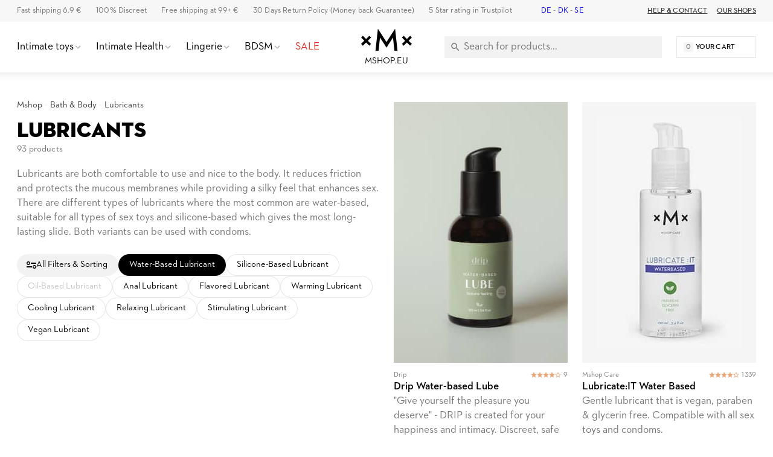

--- FILE ---
content_type: text/html; charset=UTF-8
request_url: https://www.mshop.eu/bath-and-body/lubricants/water-based-lubricant
body_size: 57675
content:
<!DOCTYPE html>
<html lang="en">
	<head>
        <meta http-equiv="Content-Type" content="text/html; charset=utf-8"/>
<title>Peronal Lubricant - enjoy sex even more</title>
<meta name="viewport" content="width=device-width,user-scalable=no,initial-scale=1,minimum-scale=1,maximum-scale=1"/>
<meta name="theme-color" content="#FFFFFF"/>
<meta name="apple-mobile-web-app-status-bar-style" content="white"/>
<meta name="description" content="Personal lubricant is the easiest way to get good sex become even better - save up to 60% now ✓ 2-3 days shipping ✓ 100% discreet &amp; secure"/>
<meta name="robots" content="NOINDEX,FOLLOW"/>


<meta property="og:updated_time" content="1769401715"/>
<meta property="og:site" content="https://www.mshop.eu"/>
<meta property="og:site_name" content="Mshop.eu"/>
<meta property="og:locale" content="en_US"/>
<meta property="og:url" content="https://www.mshop.eu/bath-and-body/lubricants/water-based-lubricant"/>
<meta property="og:type" content="product.group"/>
<meta property="og:title" content="Peronal Lubricant - enjoy sex even more"/>
<meta property="og:description" content="Personal lubricant is the easiest way to get good sex become even better - save up to 60% now ✓ 2-3 days shipping ✓ 100% discreet &amp; secure"/>
<meta property="og:image" content="https://www.mshop.eu/static/img/open-graph/open-graph-logo.jpg"/>
<meta property="og:image:width" content="1200"/>
<meta property="og:image:height" content="630"/>
<link rel="shortcut icon" href="/static/img/app-icon/app-icon-16x16.png"/>
<link rel="icon" sizes="48x48" href="/static/img/app-icon/app-icon-48x48.png"/>
<link rel="icon" sizes="96x96" href="/static/img/app-icon/app-icon-96x96.png"/>
<link rel="icon" sizes="144x144" href="/static/img/app-icon/app-icon-144x144.png"/>
<link rel="icon" sizes="192x192" href="/static/img/app-icon/app-icon-192x192.png"/>
<link rel="apple-touch-icon" href="/static/img/app-icon/app-icon-192x192.png"/>
<link rel="apple-touch-icon" sizes="16x16" href="/static/img/app-icon/app-icon-16x16.png"/>
<link rel="apple-touch-icon" sizes="32x32" href="/static/img/app-icon/app-icon-32x32.png"/>
<link rel="apple-touch-icon" sizes="48x48" href="/static/img/app-icon/app-icon-48x48.png"/>
<link rel="apple-touch-icon" sizes="96x96" href="/static/img/app-icon/app-icon-96x96.png"/>
<link rel="apple-touch-icon" sizes="144x144" href="/static/img/app-icon/app-icon-144x144.png"/>
<link rel="apple-touch-icon" sizes="192x192" href="/static/img/app-icon/app-icon-192x192.png"/>
<link rel="next" href="https://www.mshop.eu/bath-and-body/lubricants/water-based-lubricant?p=2"/>
<link rel="preload" href="/static/font/xmx-display-bold.min.woff2" as="font" type="font/woff2" crossorigin/>
<link rel="preload" href="/static/font/xmx-display-titling.min.woff2" as="font" type="font/woff2" crossorigin/>
<link rel="preload" href="/static/font/xmx-text-bold.min.woff2" as="font" type="font/woff2" crossorigin/>
<link rel="preload" href="/static/font/xmx-text-book.min.woff2" as="font" type="font/woff2" crossorigin/>
<link rel="preload" href="/static/font/xmx-text-demi.min.woff2" as="font" type="font/woff2" crossorigin/>
<link rel="preconnect" href="https://policy.app.cookieinformation.com" crossorigin/>
<link rel="preconnect" href="https://api.clerk.io" crossorigin/>

<svg style="display: none">
    <symbol id="xmx-icon-length" viewBox="0 0 24 24">
        <path d="M4 18c-.55 0-1.02-.195-1.414-.586A1.935 1.935 0 0 1 2 16V8c0-.55.195-1.02.586-1.414C2.98 6.196 3.449 6 4 6h16c.55 0 1.02.195 1.414.586.39.394.586.863.586 1.414v8c0 .55-.195 1.02-.586 1.414-.394.39-.863.586-1.414.586Zm0-2h16V8h-3v4h-2V8h-2v4h-2V8H9v4H7V8H4Zm3-4h2Zm4 0h2Zm4 0h2Zm-3 0Zm0 0"></path>
    </symbol>
    <symbol id="xmx-icon-diameter" viewBox="0 0 24 24">
        <path d="M22.11 21.46L2.39 1.73L1.11 3L4.06 5.95C2.78 7.63 2 9.72 2 12C2 17.5 6.5 22 12 22C14.28 22 16.37 21.23 18.05 19.94L20.84 22.73L22.11 21.46M12 20C7.58 20 4 16.42 4 12C4 10.27 4.56 8.68 5.5 7.38L16.62 18.5C15.32 19.45 13.73 20 12 20M8.17 4.97L6.72 3.5C8.25 2.56 10.06 2 12 2C17.5 2 22 6.5 22 12C22 13.94 21.44 15.75 20.5 17.28L19.03 15.83C19.65 14.69 20 13.39 20 12C20 7.58 16.42 4 12 4C10.61 4 9.31 4.35 8.17 4.97Z"></path>
    </symbol>
    <symbol id="xmx-icon-weight" viewBox="0 0 24 24">
        <path d="M240-200h480l-57-400H297l-57 400Zm240-480q17 0 28.5-11.5T520-720q0-17-11.5-28.5T480-760q-17 0-28.5 11.5T440-720q0 17 11.5 28.5T480-680Zm113 0h70q30 0 52 20t27 49l57 400q5 36-18.5 63.5T720-120H240q-37 0-60.5-27.5T161-211l57-400q5-29 27-49t52-20h70q-3-10-5-19.5t-2-20.5q0-50 35-85t85-35q50 0 85 35t35 85q0 11-2 20.5t-5 19.5ZM240-200h480-480ZM6 19h12L16.574 9H7.426Zm6-12c.285 0 .52-.098.71-.29A.963.963 0 0 0 13 6a.963.963 0 0 0-.29-.71A.963.963 0 0 0 12 5a.963.963 0 0 0-.71.29A.963.963 0 0 0 11 6c0 .285.098.52.29.71.19.192.425.29.71.29Zm2.824 0h1.75c.5 0 .934.168 1.301.5.367.332.59.742.676 1.227l1.426 10a1.939 1.939 0 0 1-.465 1.585c-.39.458-.895.688-1.512.688H6c-.617 0-1.121-.23-1.512-.688a1.939 1.939 0 0 1-.465-1.585l1.426-10c.086-.485.309-.895.676-1.227.367-.332.8-.5 1.3-.5h1.75a4.988 4.988 0 0 1-.124-.488A2.343 2.343 0 0 1 9 6c0-.832.293-1.543.875-2.125A2.898 2.898 0 0 1 12 3c.832 0 1.543.293 2.125.875C14.707 4.457 15 5.168 15 6c0 .184-.016.355-.05.512-.032.16-.075.32-.126.488ZM6 19h12Zm0 0"></path>
    </symbol>
    <symbol id="xmx-icon-vegan" viewBox="0 0 24 24">
        <path d="M11 21v-7.977a7.978 7.978 0 0 1-3.074-.609 7.983 7.983 0 0 1-2.602-1.738 7.76 7.76 0 0 1-1.722-2.602A8.043 8.043 0 0 1 3 5V3h2c1.05 0 2.066.203 3.05.613a7.905 7.905 0 0 1 2.598 1.739c.52.515.95 1.082 1.29 1.699.34.617.605 1.273.789 1.972.082-.113.171-.226.273-.335.102-.11.207-.223.324-.336a7.922 7.922 0 0 1 2.602-1.739A7.91 7.91 0 0 1 19 6h2v2a7.91 7.91 0 0 1-.613 3.074 7.922 7.922 0 0 1-1.739 2.602 7.774 7.774 0 0 1-2.585 1.722A7.956 7.956 0 0 1 13 16v5Zm0-10c0-.8-.152-1.563-.46-2.29a6.12 6.12 0 0 0-1.313-1.937 6.12 6.12 0 0 0-1.938-1.312A5.79 5.79 0 0 0 5 5c0 .8.148 1.566.45 2.3.3.735.734 1.384 1.3 1.95.566.566 1.215 1 1.95 1.3.734.302 1.5.45 2.3.45Zm2 3a5.92 5.92 0 0 0 4.227-1.75 6.04 6.04 0 0 0 1.312-1.95C18.848 9.567 19 8.8 19 8c-.8 0-1.566.152-2.3.46a6.04 6.04 0 0 0-1.95 1.313A5.92 5.92 0 0 0 13 14Zm0 0Zm-2-3Zm0 0"></path>
    </symbol>
    <symbol id="xmx-icon-cooling" viewBox="0 0 24 24">
        <path d="m20.79 13.95-2.33.62-2-1.13v-2.88l2-1.13 2.33.62.52-1.93-1.77-.47.46-1.77-1.93-.52-.62 2.33-2 1.13L13 7.38V5.12l1.71-1.71L13.29 2 12 3.29 10.71 2 9.29 3.41 11 5.12v2.26L8.5 8.82l-2-1.13-.58-2.33L4 5.88l.47 1.77-1.77.47.52 1.93 2.33-.62 2 1.13v2.89l-2 1.13-2.33-.62-.52 1.93 1.77.47L4 18.12l1.93.52.62-2.33 2-1.13L11 16.62v2.26l-1.71 1.71L10.71 22 12 20.71 13.29 22l1.41-1.41-1.7-1.71v-2.26l2.5-1.45 2 1.13.62 2.33 1.88-.51-.47-1.77 1.77-.47-.51-1.93M9.5 10.56 12 9.11l2.5 1.45v2.88L12 14.89l-2.5-1.45v-2.88Z"></path>
    </symbol>
    <symbol id="xmx-icon-warming" viewBox="0 0 24 24">
        <path d="M17.66 11.2c-.23-.3-.51-.56-.77-.82-.67-.6-1.43-1.03-2.07-1.66C13.33 7.26 13 4.85 13.95 3c-.95.23-1.78.75-2.49 1.32-2.59 2.08-3.61 5.75-2.39 8.9.04.1.08.2.08.33 0 .22-.15.42-.35.5-.23.1-.47.04-.66-.12a.58.58 0 0 1-.14-.17c-1.13-1.43-1.31-3.48-.55-5.12C5.78 10 4.87 12.3 5 14.47c.06.5.12 1 .29 1.5.14.6.41 1.2.71 1.73 1.08 1.73 2.95 2.97 4.96 3.22 2.14.27 4.43-.12 6.07-1.6 1.83-1.66 2.47-4.32 1.53-6.6l-.13-.26c-.21-.46-.77-1.26-.77-1.26m-3.16 6.3c-.28.24-.74.5-1.1.6-1.12.4-2.24-.16-2.9-.82 1.19-.28 1.9-1.16 2.11-2.05.17-.8-.15-1.46-.28-2.23-.12-.74-.1-1.37.17-2.06.19.38.39.76.63 1.06.77 1 1.98 1.44 2.24 2.8.04.14.06.28.06.43.03.82-.33 1.72-.93 2.27Z"></path>
    </symbol>
    <symbol id="xmx-warranty" viewBox="0 0 256 256">
        <path d="M127.853 254.218c-68.93 0-125.008-56.524-125.008-126s56.078-126 125.008-126 125.008 56.524 125.008 126-56.078 126-125.008 126Z" fill="#cadbc3"/><path fill="none" d="M5.178 79.064h245.644v79.871H5.178z"/><path d="M52.09 89.314h-6.498V79.063h18.693v45.561H52.091v-35.31ZM70.649 101.776c0-15.276 9.514-23.249 21.172-23.249s21.173 7.973 21.173 23.25-9.514 23.45-21.173 23.45-21.172-8.174-21.172-23.45Zm29.882.068c0-7.973-3.283-12.864-8.71-12.864s-8.71 4.89-8.71 12.864 3.283 12.931 8.71 12.931 8.71-4.958 8.71-12.931ZM116.744 101.776c0-15.276 9.515-23.249 21.173-23.249s21.172 7.973 21.172 23.25-9.514 23.45-21.172 23.45-21.173-8.174-21.173-23.45Zm29.883.068c0-7.973-3.283-12.864-8.71-12.864s-8.71 4.89-8.71 12.864 3.282 12.931 8.71 12.931 8.71-4.958 8.71-12.931ZM162.572 89.18c0-6.097 5.092-10.72 11.324-10.72s11.255 4.623 11.255 10.72c0 6.03-5.025 10.788-11.255 10.788s-11.324-4.758-11.324-10.788Zm33.769-10.117h8.844l-28.61 45.561h-8.844l28.61-45.561ZM177.044 89.18c0-1.943-1.34-3.35-3.149-3.35-1.876 0-3.149 1.407-3.149 3.35 0 2.077 1.274 3.417 3.15 3.417 1.808 0 3.148-1.34 3.148-3.417Zm10.587 25.26c0-6.097 5.092-10.72 11.323-10.72s11.256 4.623 11.256 10.72-5.025 10.786-11.256 10.786-11.323-4.689-11.323-10.786Zm14.471 0c0-1.944-1.34-3.283-3.148-3.283-1.877 0-3.15 1.34-3.15 3.283 0 2.077 1.273 3.416 3.15 3.416 1.809 0 3.148-1.34 3.148-3.416ZM48.616 145.363c0-7.995 5.928-13.572 13.65-13.572 3.823 0 7.06 1.092 9.244 3.432l-1.91 1.91c-1.717-1.793-4.057-2.807-7.333-2.807-6.24 0-10.725 4.719-10.725 11.037s4.524 11.038 10.96 11.038c3.626 0 6.2-1.093 7.838-2.419v-5.577h-7.878v-2.496h10.53v9.36c-1.95 1.912-5.499 3.667-10.49 3.667-7.918 0-13.886-5.578-13.886-13.573ZM87.344 131.83h.468l11.232 26.794H96.08l-2.418-5.967H81.494l-2.38 5.967h-2.769l10.999-26.794Zm5.343 18.408-4.095-10.14c-.507-1.247-1.014-3.08-1.014-3.159-.039.079-.546 1.912-1.053 3.12l-4.056 10.18h10.217ZM104.074 132.103h7.956c5.54 0 9.439 2.613 9.439 8.112 0 3.9-2.145 6.435-5.577 7.488l6.474 10.921h-3.315l-6.084-10.452c-.39.039-.82.039-1.248.039h-4.836v10.413h-2.809v-26.52Zm7.801 13.69c4.33 0 6.669-1.834 6.669-5.578 0-3.821-2.379-5.615-6.669-5.615h-4.992v11.193h4.992ZM136.561 131.83h.468l11.233 26.794h-2.964l-2.418-5.967h-12.17l-2.378 5.967h-2.769l10.998-26.794Zm5.344 18.408-4.095-10.14c-.507-1.247-1.014-3.08-1.014-3.159-.04.079-.546 1.912-1.054 3.12l-4.055 10.18h10.218ZM157.543 140.177c-.702-.82-1.716-2.224-1.833-2.42 0 .196.234 1.912.234 2.966v17.901h-2.652V131.83h.468l15.835 18.72c.702.86 1.716 2.302 1.833 2.458 0-.078-.195-1.872-.195-3.003v-17.901h2.613v26.793h-.468l-15.835-18.72ZM186.91 134.6h-8.151v-2.496h19.11v2.496h-8.151v24.024h-2.808V134.6ZM202.9 132.103h2.846v26.521H202.9v-26.52ZM139.449 176.716l-3.874 15.457 15.323 4.373-15.323 4.373 3.874 15.458L128 205.293l-11.449 11.084 3.874-15.458-15.323-4.373 15.323-4.373-3.874-15.457L128 187.8l11.449-11.084z"/>
    </symbol>
</svg>

<link rel="stylesheet" type="text/css" href="/static/css/mshop-core-5.2.7.min.css"/>

<script>
    window.dataLayer = window.dataLayer || [];
    function gtag(){ dataLayer.push(arguments); }
    gtag('consent', 'default', {
    'ad_storage': 'denied',
    'ad_user_data': 'denied',
    'ad_personalization': 'denied',
    'analytics_storage': 'denied',
    'wait_for_update': 500
    });
    gtag('set', 'ads_data_redaction', true);
    gtag('set', 'url_passthrough', true);

    </script>
<script id="CookieConsent" type="text/javascript" data-culture="en" src=" https://policy.app.cookieinformation.com/uc.js" data-gcm-version="2.0"></script>

<meta name="google-site-verification" content="ousUD6UG5PSs7NbiZX_TXalOfSOeRtcyinWfEkqtLPg" />
<meta name="google-site-verification" content="UoTmLpvWKBGBTasqP91RrkS15m1d_1Ukk3A2ilOOz0w" />
<!-- Global site tag (gtag.js) - Google Analytics -->
<script async src="https://www.googletagmanager.com/gtag/js?id=UA-2621733-16"></script>
<script>
  window.dataLayer = window.dataLayer || [];
  function gtag(){dataLayer.push(arguments);}
  gtag('js', new Date());

  gtag('config', 'UA-2621733-16');
</script>
<script type="text/javascript">
  window.heapReadyCb=window.heapReadyCb||[],window.heap=window.heap||[],heap.load=function(e,t){window.heap.envId=e,window.heap.clientConfig=t=t||{},window.heap.clientConfig.shouldFetchServerConfig=!1;var a=document.createElement("script");a.type="text/javascript",a.async=!0,a.src="https://cdn.us.heap-api.com/config/"+e+"/heap_config.js";var r=document.getElementsByTagName("script")[0];r.parentNode.insertBefore(a,r);var n=["init","startTracking","stopTracking","track","resetIdentity","identify","getSessionId","getUserId","getIdentity","addUserProperties","addEventProperties","removeEventProperty","clearEventProperties","addAccountProperties","addAdapter","addTransformer","addTransformerFn","onReady","addPageviewProperties","removePageviewProperty","clearPageviewProperties","trackPageview"],i=function(e){return function(){var t=Array.prototype.slice.call(arguments,0);window.heapReadyCb.push({name:e,fn:function(){heap[e]&&heap[e].apply(heap,t)}})}};for(var p=0;p<n.length;p++)heap[n[p]]=i(n[p])};
  heap.load("1970892648");
</script>
<script>
(function(){if(!window.chatbase||window.chatbase("getState")!=="initialized"){window.chatbase=(...arguments)=>{if(!window.chatbase.q){window.chatbase.q=[]}window.chatbase.q.push(arguments)};window.chatbase=new Proxy(window.chatbase,{get(target,prop){if(prop==="q"){return target.q}return(...args)=>target(prop,...args)}})}const onLoad=function(){const script=document.createElement("script");script.src="https://www.chatbase.co/embed.min.js";script.id="0pKwyiB3aDlyc--tRVBXk";script.domain="www.chatbase.co";document.body.appendChild(script)};if(document.readyState==="complete"){onLoad()}else{window.addEventListener("load",onLoad)}})();
</script>
    </head>
    <body class=" catalog-category-view categorypath-bath-and-body-lubricants category-lubricants">
                        
<div class="xmx-desktop-header" id="desktop-header">
    <div class="xmx-skrim" id="desktop-search-skrim"></div>
    <div class="xmx-desktop-header-placeholder">
        <div class="xmx-desktop-header-sticky" id="xmx-desktop-header-sticky">
            <div class="xmx-desktop-header-sticky-inner">
                <div class="xmx-desktop-header-sub-area">
                    <div class="xmx-desktop-header-sub-area-inner">
                        <div class="xmx-desktop-header-trust-points">
                            <a class="xmx-desktop-header-trust-point" href="/help#leverans">Fast shipping 6.9 €</a>
<a class="xmx-desktop-header-trust-point" href="/help#leverans">100% Discreet</a>
<a class="xmx-desktop-header-trust-point" href="/help#leverans">Free shipping at 99+ €</a>
<a class="xmx-desktop-header-trust-point" href="/help#returer">30 Days Return Policy (Money back Guarantee)</a>
<a class="xmx-desktop-header-trust-point" href="/trustpilot">5 Star rating in Trustpilot</av>
<div class="xmx-desktop-header-trust-point"><a href="https://de.mshop.eu"</a>DE</a> - <a href="https://www.mshop.dk">DK</a> - <a href="https://www.mshop.se">SE</a> </div>
                         </div>
                        <div class="xmx-desktop-header-courtesy-links">
                            <a href="/help" class="xmx-desktop-header-courtesy-link">Help & Contact</a>
<a href="/vara-butiker" class="xmx-desktop-header-courtesy-link">Our Shops</a>                        </div>
                    </div>
                </div>
                <div class="xmx-desktop-header-main-area" id="desktop-header-main-area">
                    <div class="xmx-desktop-header-main-area-inner">
                                                <!--<div class="xmx-desktop-header-navigation">
	<div class="xmx-desktop-header-navigation-entry">
		<a href="/sexleksaker" class="xmx-desktop-header-navigation-button">
			<div class="xmx-desktop-header-navigation-button-label">Sextoys</div>
			<div class="xmx-desktop-header-navigation-button-chevron xmx-icon-expand"></div>
		</a>
		<div class="xmx-desktop-header-menu">
			<div class="xmx-desktop-header-sections">
				<div class="xmx-desktop-header-sections-inner">
					<div class="xmx-desktop-header-menu-section">
						<div class="xmx-desktop-header-menu-section-column">
							<a href="/vuxenleksaker-for-par" class="xmx-caption">Sextoys for Couples</a>
							<nav class="xmx-links">
								<a href="/topplistan/topp-10-sexleksaker-for-par" class="xmx-link">Top 10 for Couples</a>
								<a href="/sexleksaker/sexleksaker-for-par/karlekspaket" class="xmx-link">Lovekits</a>
								<a href="/sexleksaker/sexleksaker-for-par/vibratorer/samlagsvibratorer" class="xmx-link">Intercourse Vibrartors</a>
								<a href="/sexleksaker/sexleksaker-for-par/vibratorer/vibratorer-med-mobil-app" class="xmx-link">App controlled Vibrators</a>
								<a href="/sexleksaker/sexleksaker-for-par/fingervibratorer" class="xmx-link">Finger vibrators</a>
								<a href="/sexleksaker/sexleksaker-for-par/penisringar" class="xmx-link">Cock rings</a>
								<a href="/sexleksaker/sexleksaker-for-honom/penisforlangare" class="xmx-link">Penis enhancers</a>
								<a href="/sexleksaker/dildos/strap-on-dildos-2" class="xmx-link">Strap-on dildos</a>
								<a href="/sexleksaker/anala-sexleksaker" class="xmx-link">Anal Sex Toys</a>
							</nav>
						</div>
						<div class="xmx-desktop-header-menu-section-column">
							<a href="/sexleksaker-for-henne" class="xmx-caption">Sextoys for Women</a>
							<nav class="xmx-links">
								<a href="/topplistan/topp-10-sexleksaker-for-henne" class="xmx-link">Top 10 for Women</a>
								<a href="/sexleksaker/vibratorer/air-pressure-vibrators" class="xmx-link">Airpressure stimulators</a>
								<a href="/sexleksaker/vibratorer/clitoris-vibrators" class="xmx-link">Clitoral Vibrators</a>
								<a href="/sexleksaker/vibratorer/rabbit-vibrators" class="xmx-link">Rabbit vibrators</a>
								<a href="/sexleksaker/vibratorer/g-spot-vibrators" class="xmx-link">G-spot Vibrators</a>
								<a href="/sexleksaker/vibratorer" class="xmx-link">Vibrators</a>
								<a href="/sexleksaker/vibratorer/magic-wand-massager" class="xmx-link">Magic wands</a>
								<a href="/sexleksaker/dildos" class="xmx-link">Dildos</a>
								<a href="/sexleksaker/knipkulor-geishakulor" class="xmx-link">Kegel Balls</a>
							</nav>
						</div>
						<div class="xmx-desktop-header-menu-section-column">
							<a href="/sexleksaker-for-honom" class="xmx-caption">Sextoys for Men</a>
							<nav class="xmx-links">
								<a href="/topplistan/topp-10-sexleksaker-for-honom" class="xmx-link">Top 10 for Men</a>
								<a href="/sexleksaker/sexleksaker-for-honom/fleshlights" class="xmx-link">Fleshlights</a>
								<a href="/sexleksaker/sexleksaker-for-honom/automatiska-masturbatorer" class="xmx-link">Automatic Masturbators</a>
								<a href="/sexleksaker/sexleksaker-for-honom/losvaginor" class="xmx-link">Pocket pussy</a>
								<a href="/sexleksaker/sexleksaker-for-honom/sexdockor" class="xmx-link">Sex dolls</a>
								<a href="/sexleksaker/sexleksaker-for-honom/real-dolls" class="xmx-link">Real Dolls</a>
								<a href="/sexleksaker/sexleksaker-for-honom/penisringar" class="xmx-link">Cock rings</a>
								<a href="/sexleksaker/sexleksaker-for-honom/penispumpar" class="xmx-link">Penis pumps</a>
								<a href="/sexleksaker/sexleksaker-for-honom/anal-och-prostata" class="xmx-link">Prostate Rods</a>
							</nav>
						</div>
						<div class="xmx-desktop-header-menu-section-column xmx-desktop-header-menu-section-column--grey">
							<a class="xmx-caption" href="/xp">Shop Experiences</a>
							<nav class="xmx-links">
								<a href="/guide/oralsex" class="xmx-link">Oralsex Guide</a>
								<a href="/guide/analsex" class="xmx-link">Analsex Guide</a>
								<a href="/guide/forspel" class="xmx-link">Foreplay Guide</a>
								<a href="/guide/bondage" class="xmx-link">Bondage Guide</a>
							</nav>
							<a class="xmx-caption" href="/brands">Shop by Brand</a>
							<nav class="xmx-links">
								<a href="/all/mshop-private-collection" class="xmx-link">Mshop Private Collection</a>
								<a href="/all/womanizer" class="xmx-link">Womanizer</a>
								<a href="/all/satisfyer" class="xmx-link">Satisfyer</a>
								<a href="/all/fleshlight" class="xmx-link">Fleshlight</a>
								<a href="/all/we-vibe" class="xmx-link">We-Vibe</a>
								<a href="/all/zalo" class="xmx-link">Zalo</a>
								<a href="/all/lovense" class="xmx-link">Lovense</a>
								<a href="/all/bathmate" class="xmx-link">Bathmate</a>
								<a href="/all/fifty-shades-of-grey" class="xmx-link">Fifty Shades of Grey</a>
							</nav>
						</div>
					</div>
				</div>
			</div>
		</div>
	</div>
	<div class="xmx-desktop-header-skrim"></div>

	<div class="xmx-desktop-header-navigation-entry">
		<a href="/bath-and-body" class="xmx-desktop-header-navigation-button">
			<div class="xmx-desktop-header-navigation-button-label">Bath &amp; Body</div>
			<div class="xmx-desktop-header-navigation-button-chevron xmx-icon-expand"></div>
		</a>
		<div class="xmx-desktop-header-menu">
			<div class="xmx-desktop-header-sections">
				<div class="xmx-desktop-header-sections-inner">
					<div class="xmx-desktop-header-menu-section">
						<div class="xmx-desktop-header-menu-section-column">
							<a href="/bath-and-body/lubricants" class="xmx-caption">Lubricant</a>
							<nav class="xmx-links">
								<a href="/bath-and-body/lubricants/water-based-lubricant" class="xmx-link">Waterbased Lubricants</a>
								<a href="/bath-and-body/lubricants/silicone-based-lubricant" class="xmx-link">Silicone Lubricants</a>
								<a href="/bath-and-body/lubricants/flavored-lubricant" class="xmx-link">Lube with taste</a>
								<a href="/bath-and-body/lubricants/anal-lubricant" class="xmx-link">Anal Lubricant</a>
							</nav>
						</div>
						<div class="xmx-desktop-header-menu-section-column">
							<a href="/bath-and-body/enhancers/afrodisiaka" class="xmx-caption">Helping accessories</a>
							<nav class="xmx-links">
								<a href="/bath-and-body/enhancers/afrodisiaka" class="xmx-link">Lust increasing</a>
								<a href="/bath-and-body/enhancers/fordrojande" class="xmx-link">Delay Spray</a>
								<a href="/sexleksaker/knipkulor-geishakulor" class="xmx-link">Kegel Balls</a>
							</nav>
							<a class="xmx-caption" href="/bath-and-body/condoms">Condoms</a>
							<nav class="xmx-links">
								<a href="/bath-and-body/condoms" class="xmx-link">Condoms</a>
								<a href="/bath-and-body/condoms" class="xmx-link">Plus size Condoms</a>
								<a href="/bath-and-body/condoms" class="xmx-link">Condoms without Latex</a>
							</nav>
						</div>
				<div class="xmx-desktop-header-menu-section-column">
					<a class="xmx-caption" href="/bath-and-body/hygien">Intimate Care</a>
					<nav class="xmx-links">
						<a href="/bath-and-body/hygien/rengoring" class="xmx-link">Cleaning</a>
						<a href="/bath-and-body/hygien/intimrakning" class="xmx-link">Shaving</a>
					</nav>
					<a class="xmx-caption" href="/bath-and-body/massage">Massage</a>
					<nav class="xmx-links">
						<a href="/bath-and-body/massage/massageolja" class="xmx-link">Massage Oil</a>
						<a href="/bath-and-body/massage/massageljus" class="xmx-link">Massage Candles</a>
						<a href="/sexleksaker/vibratorer/magic-wand-massager" class="xmx-link">Magic wands</a>                      
					</nav>
				</div>
				<div class="xmx-desktop-header-menu-section-column xmx-desktop-header-menu-section-column--grey">
					<a class="xmx-caption" href="/halsa">Health</a>
					<nav class="xmx-links">
						<a href="/halsa/prostatastimulering" class="xmx-link">Prostate Stimulation</a>
						<a href="/halsa/erektionsproblem" class="xmx-link">Erection Problems</a>
						<a href="/halsa/knipmuskler-och-inkontinens" class="xmx-link">Kegel balls</a>
						<a href="/halsa/torra-slemhinnor" class="xmx-link">For Vaginal Dryness</a>
					</nav>
					<a class="xmx-caption" href="/all">Shop by Brand</a>
					<nav class="xmx-links">
						<a href="/all/mshop-care" class="xmx-link">Mshop Care</a>
						<a href="/all/rfsu" class="xmx-link">RFSU</a>
						<a href="/all/pjur" class="xmx-link">Pjur</a>
					</nav>
				</div>
			</div>
				</div>
			</div>
		</div>
	</div>
	<div class="xmx-desktop-header-skrim"></div>

	<div class="xmx-desktop-header-navigation-entry">
		<a href="/lingerie" class="xmx-desktop-header-navigation-button">
			<div class="xmx-desktop-header-navigation-button-label">Lingerie</div>
			<div class="xmx-desktop-header-navigation-button-chevron xmx-icon-expand"></div>
		</a>
		<div class="xmx-desktop-header-menu">
			<div class="xmx-desktop-header-sections">
				<div class="xmx-desktop-header-sections-inner">
					<div class="xmx-desktop-header-menu-section">
						<div class="xmx-desktop-header-menu-section-column">
							<a class="xmx-caption" href="/lingerie">All Lingerie</a>
							<nav class="xmx-links">
								<a href="/lingerie/plus-size" class="xmx-link">Plus Size</a>
								<a href="/lingerie/for-men" class="xmx-link">For Men</a>
								<a href="/lingerie/bdsm-clothing" class="xmx-link">BDSM Clothing</a>
								<a href="/lingerie/costumes" class="xmx-link">Costumes</a>
								<a href="/lingerie/body-decoration" class="xmx-link">Body Decoration</a>
								<a href="/lingerie/robes-and-kimonos" class="xmx-link">Robes & Kimonos</a>
							</nav>
						</div>
						<div class="xmx-desktop-header-menu-section-column">
							<a class="xmx-caption" href="/lingerie/underwear">Underwear</a>
							<nav class="xmx-links">
								<a href="/lingerie/panties-and-bras" class="xmx-link">Panties &amp; Bras</a>
								<a href="/lingerie/garter-belts-and-stockings" class="xmx-link">Garter Belts & Stockings</a>
								<a href="/lingerie/pantyhoses" class="xmx-link">Pantyhoses</a>
							</nav>
							<a class="xmx-caption" href="/lingerie/basques-and-bodies">Basques &amp; Bodies</a>
							<nav class="xmx-links">
								<a href="/lingerie/basques" class="xmx-link">Basques</a>
								<a href="/lingerie/bodies-and-teddys" class="xmx-link">Bodies &amp; Teddy&rsquo;s</a>
								<a href="/lingerie/harnesses" class="xmx-link">Harnesses</a>
							</nav>
						</div>
						<div class="xmx-desktop-header-menu-section-column">
							<a class="xmx-caption" href="/lingerie/dresses-and-skirts">Dresses &amp; Skirts</a>
							<nav class="xmx-links">
								<a href="/lingerie/negligees" class="xmx-link">Negligees</a>
								<a href="/lingerie/babydolls" class="xmx-link">Baby Dolls</a>
								<a href="/lingerie/minidresses" class="xmx-link">Minidresses</a>
								<a href="/lingerie/miniskirts" class="xmx-link">Miniskirts</a>
							</nav>
							<a class="xmx-caption" href="/lingerie/catsuits-and-bodystockings">Catsuits &amp; Bodystockings</a>
							<nav class="xmx-links">
								<a href="/lingerie/catsuits" class="xmx-link">Catsuits</a>
								<a href="/lingerie/bodystockings" class="xmx-link">Bodystockings</a>
							</nav>
						</div>
						<div class="xmx-desktop-header-menu-section-column xmx-desktop-header-menu-section-column--grey">
							<div class="xmx-caption">Shop by Style</div>
							<nav class="xmx-links">
								<a href="/lingerie/with-garter-belt" class="xmx-link">Garter Belt</a>
								<a href="/lingerie/with-open-crotch" class="xmx-link">Open Crotch</a>
								<a href="/lingerie/with-lace" class="xmx-link">Laces</a>
								<a href="/lingerie/with-bow" class="xmx-link">Bows</a>
								<a href="/lingerie/fishnet" class="xmx-link">Fishnet</a>
							</nav>
							<div class="xmx-caption">Shop by Brand</div>
							<nav class="xmx-links">
								<a href="/all/rene-rofe" class="xmx-link">René Rofé</a>
								<a href="/all/cottelli-collection" class="xmx-link">Cotelli Collection</a>  
								<a href="/all/penthouse"  class="xmx-link">Penthouse</a>
							</nav>
						</div>
					</div>
				</div>
			</div>
		</div>
	</div>
	<div class="xmx-desktop-header-skrim"></div>

	<div class="xmx-desktop-header-navigation-entry">
		<a href="/bondage-bdsm" class="xmx-desktop-header-navigation-button">
			<div class="xmx-desktop-header-navigation-button-label">BDSM</div>
			<div class="xmx-desktop-header-navigation-button-chevron xmx-icon-expand"></div>
		</a>
		<div class="xmx-desktop-header-menu">
			<div class="xmx-desktop-header-sections">
				<div class="xmx-desktop-header-sections-inner">
					<div class="xmx-desktop-header-menu-section">
						<div class="xmx-desktop-header-menu-section-column">
							<a class="xmx-caption" href="/bondage-bdsm/bondage">Bondage</a>
							<nav class="xmx-links">
								<a href="/bondage-bdsm/bondage/handbojor-och-binda-upp" class="xmx-link">Handcuffs and Rope</a>
								<a href="/bondage-bdsm/bondage/piskor-och-paddles" class="xmx-link"> Paddles</a>
								<a href="/bondage-bdsm/bondage/var-och-ticklers" class="xmx-link">Nipple clamps &amp; ticklers</a>
								<a href="/bondage-bdsm/bondage/gagball" class="xmx-link">Gagballs</a>
								<a href="/bondage-bdsm/pumpar" class="xmx-link">Pumps</a>
								<a href="/bondage-bdsm/ogonbindel" class="xmx-link">Blindfolds</a>
								<a href="/bondage-bdsm/sexmaskin" class="xmx-link">Sexmachines</a>
							</nav>
						</div>
						<div class="xmx-desktop-header-menu-section-column">
							<a class="xmx-caption" href="/bondage-bdsm/rollspel">Roleplay</a>
							<nav class="xmx-links">
								<a href="/bondage-bdsm/rollspel" class="xmx-link">Masks</a>
								<a href="/bondage-bdsm/kroppsmycken" class="xmx-link">Body Jewellery</a>
								<a href="/lingerie/catsuits" class="xmx-link">Catsuits</a>
								<a href="/lingerie/garter-belts-and-stockings" class="xmx-link">Stockings</a>
							</nav>
						</div>
						<div class="xmx-desktop-header-menu-section-column xmx-desktop-header-menu-section-column--grey">
							<a class="xmx-caption" href="/xp">Shop Experiences</a>
							<nav class="xmx-links">
								<a href="/guide/bondage" class="xmx-link">Bondage Guide</a>
								<a href="/xp/utforska-bdsm" class="xmx-link">Explore BDSM</a>
							</nav>
							<a class="xmx-caption" href="/all">Shop by Brand</a>
							<nav class="xmx-links">
								<a href="/all/fifty-shades-of-grey" class="xmx-link">Fifty Shades of Grey</a>
								<a href="/all/fetish-fantasy" class="xmx-link">Fetish Fantasy</a>  
							</nav>
						</div> 
					</div>
				</div>
			</div>
		</div>
	</div>
	<div class="xmx-desktop-header-skrim"></div>

	<div class="xmx-desktop-header-navigation-entry">
		<a href="/rea" class="xmx-desktop-header-navigation-button">
			<div class="xmx-desktop-header-navigation-button-label xmx-desktop-header-navigation-button-label--red">Sale</div>
		</a>
	</div>
</div>-->
<div class="xmx-desktop-header-navigation">
	<div class="xmx-desktop-header-navigation-entry">
		<a href="/sexleksaker" class="xmx-desktop-header-navigation-button" title="Sex toys">
			<div class="xmx-desktop-header-navigation-button-label" >Intimate toys</div>
			<div class="xmx-desktop-header-navigation-button-chevron xmx-icon-expand"></div>
		</a>
		<div class="xmx-desktop-header-menu">
			<div class="xmx-desktop-header-sections">
				<div class="xmx-desktop-header-sections-inner">
					<div class="xmx-desktop-header-menu-section">
						<div class="xmx-desktop-header-menu-section-column">
							<a href="/sexleksaker" class="xmx-caption" title="Alla sexleksaker">All Sex toys</a>
							<nav class="xmx-links">
								<a href="/vuxenleksaker-for-par" class="xmx-link" title="Vuxenleksaker">Sex toys for couples</a>
								<a href="/sexleksaker-for-henne" class="xmx-link" title="Sexleksaker för kvinnor">Sex Toys for Women</a>
								<a href="/sexleksaker-for-honom" class="xmx-link" title="Sexleksaker för män">Sex Toys for Men</a>
								
								<a href="/topplistan" class="xmx-link" title="Topplistan i sexleksaker">Top List</a>
							</nav>
							<a href="/sexleksaker/vibratorer" class="xmx-caption" title="Vibratorer">Vibrators</a>
							<nav class="xmx-links">
							 
								<a href="/sexleksaker/vibratorer/air-pressure-vibrators" class="xmx-link" title="Lufttrycksvibratorer">Air Pressure Vibrator</a>
								<a href="/sexleksaker/vibratorer/rabbit-vibrators" class="xmx-link" title="Rabbitvibratorer">Rabbit Vibrator</a>
								<a href="/sexleksaker/vibratorer/g-spot-vibrators" class="xmx-link" title="G-punktsvibratorer">G-spot Vibrator</a>
								<a href="/sexleksaker/vibratorer/magic-wand-massager" class="xmx-link" title="Magic Wand massager">Magic Wand Massager</a>
								<a href="/sexleksaker/sexleksaker-for-par/vibratorer" class="xmx-link" title="Parvibratorer">Couples Vibrator</a>
								<a href="/sexleksaker/vibratorer/egg-vibrators" class="xmx-link" title="Vibrerande Ägg">Vibrating Egg</a>
                                <a href="/sexleksaker/knipkulor-geishakulor" class="xmx-link" title="Knipkulor">Kegel Balls</a>      
								<a href="/sexleksaker/vibratorer/finger-vibrators" class="xmx-link" title="Fingervibratorer">Finger Vibrator</a>
								<a href="/sexleksaker/vibratorer/app-controlled-vibrators" class="xmx-link" title="Appstyrda Vibratorer">App Controlled Vibrator</a>
								<a href="/sexleksaker/vibratorer/bullet-vibrators" class="xmx-link" title="Bulletvibrator">Bullet Vibrator</a>
							</nav>
						</div>
						<div class="xmx-desktop-header-menu-section-column">
							<a href="/sexleksaker/dildos" class="xmx-caption" title="Dildos">Dildos</a>
							<nav class="xmx-links">
								<a href="/sexleksaker/dildos/realistic-dildo" class="xmx-link" title="Realistiska Dildos">Realistic Dildo</a>
								<a href="/sexleksaker/dildos/huge-dildo" class="xmx-link" title="Stora Dildos">Large Dildos</a>
								<a href="/sexleksaker/dildos/glass-dildo" class="xmx-link" title="Glasdildos">Glass Dildos</a>
								<a href="/sexleksaker/dildos/strapon-" class="xmx-link" title="Strap on">Strap on Dildos</a>
								<a href="/sexleksaker/dildos/double-dildo" class="xmx-link" title="DubbelDildos">Double Dildos</a>
                                <a href="/sexleksaker/dildos/dragon" class="xmx-link" title="Dragon Dildo">Dragon Dildo</a>
								<a href="/sexleksaker/dildos/suction-cup-dildo" class="xmx-link" title="Dildos med Sugpropp">Dildos with Suction Cup</a>
							</nav>
							<a href="/sexleksaker/sexleksaker-for-honom/automatiska-masturbatorer" class="xmx-caption" title="Masturbatorer">Masturbators</a>
							<nav class="xmx-links">
								<a href="/sexleksaker/sexleksaker-for-honom/losvaginor" class="xmx-link" title="Lösvaginor">Vagina</a>
								<a href="/sexleksaker/sexleksaker-for-honom/fleshlights" class="xmx-link" title="Fleshlight">Fleshlight</a>
								<a href="/sexleksaker/sexleksaker-for-honom/losvaginor/masturbation-egg" class="xmx-link" title="Runkägg">Masturbation Egg</a>
								<a href="/sexleksaker/sexleksaker-for-honom/losvaginor" class="xmx-link" title="Pocket Pussy">Pocket Pussy</a>
							</nav>
							<a href="/sexleksaker/sexleksaker-for-par/penisringar" class="xmx-caption" title="Penisringar">Cock Rings</a>
							<nav class="xmx-links">
								
								<a href="/sexleksaker/sexleksaker-for-honom/penispumpar" class="xmx-link" title="Penispumpar">Penis Pumps</a>
								<a href="/sexleksaker/sexleksaker-for-honom/penisforlangare" class="xmx-link" title="Penisförlängare">Penis Extension</a>
								<a href="/sexleksaker/sexleksaker-for-honom/penis-sleeve" class="xmx-link" title="Penissleeve">Penis Sleeves</a>
                                
							</nav>
						</div>
						<div class="xmx-desktop-header-menu-section-column">
							<a href="/sexleksaker/sexleksaker-for-honom/sexdockor" class="xmx-caption" title="Sexdockor">Sex Dolls</a>
							<nav class="xmx-links">
								<a href="/sexleksaker/sexleksaker-for-honom/sexdockor" class="xmx-link" title="Silikondockar">Silicone Sex Dolls</a>
								<a href="/sexleksaker/sexleksaker-for-honom/real-dolls" class="xmx-link" title="Real Doll">Real Dolls</a>
							</nav>
							<a href="/sexleksaker/anala-sexleksaker" class="xmx-caption" title="Anala Sexleksaker">Anal Sex Toys</a>
							<nav class="xmx-links">
								<a href="/sexleksaker/anala-sexleksaker/buttplug" class="xmx-link" title="Buttplug">Butt Plug</a>
								<a href="/sexleksaker/anala-sexleksaker/analkulor" class="xmx-link" title="Analkulor">Analbeads</a>
								<a href="/sexleksaker/anala-sexleksaker/anal-dildos" class="xmx-link" title="Analdildos">Anal Dildos</a>
								<a href="/sexleksaker/anala-sexleksaker/prostatastav" class="xmx-link" title="Prostatamassage">Prostate Massager</a>
								<a href="/sexleksaker/anala-sexleksaker/anal-dildos/vibration" class="xmx-link" title="Anal Vibrator">Anal Vibrator</a>
							</nav>
							<a href="/sexleksaker" class="xmx-caption" title="Fler Intimleksaker">More Sex Toys</a>
							<nav class="xmx-links">
								<a href="/sexleksaker/sexleksaker-for-par/sex-spel" class="xmx-link" title="Sexspel">Sex Game</a>
								<a href="/sexleksaker/knipkulor-geishakulor" class="xmx-link" title="Knipkulor">Kegel Balls</a>
								<a href="/bondage-bdsm/sexmaskin" class="xmx-link" title="Sexmaskiner">Sex Machines</a>
								<a href="/sexleksaker/sexleksaker-for-par/sexgungor" class="xmx-link" title="Sexgunga">Sex Swings</a>
								<a href="/sexleksaker/tillbehor-till-sexleksaker" class="xmx-link">Accesory</a>
							</nav>

						</div>
						<div class="xmx-desktop-header-menu-section-column xmx-desktop-header-menu-section-column--grey">
							<div class="xmx-caption">Guider</div>
							<nav class="xmx-links">
								<a href="/guide/oralsex" class="xmx-link" title="Guide till Oralsex">Oral Sex Guide</a>
								<a href="/guide/analsex" class="xmx-link" title="Guide till Analsex">Anal Sex Guide</a>
								<a href="/guide/forspel" class="xmx-link" title="Guide till Förspel">Foreplay Guide</a>
								 				       
								 
								 
                             

								
							</nav>
							<div class="xmx-caption"><a href="/brands" class="xmx-caption" title="Alla märken">Shop for Brands</a></div>
		 
							<nav class="xmx-links">
								<a href="/private-collection" class="xmx-link" title="Mshop Private Collection">Mshop Private Collection</a>
								<a href="/all/womanizer" class="xmx-link" title="Womanizer">Womanizer</a>
								<a href="/satisfyer-pro-2" class="xmx-link" title="Satisfyer">Satisfyer</a>
								<a href="/sexleksaker/sexleksaker-for-honom/fleshlights" class="xmx-link" title="Fleshlight">Fleshlight</a>
								<a href="/all/we-vibe" class="xmx-link" title="We-vibe">We-Vibe</a>
								<a href="/all/ladylove" class="xmx-link" title="Ladylove">Ladylove</a>
								<a href="/all/lovense" class="xmx-link" title="Lovense">Lovense</a>
								<a href="/all/bathmate" class="xmx-link" title="Bathmate">Bathmate</a>
								<a href="/all/fifty-shades-of-grey" class="xmx-link" title="Fifty Shades of Grey">Fifty Shades of Grey</a>
		 					</nav>
						</div>
					</div>
				</div>
			</div>
		</div>
	</div>
	<div class="xmx-desktop-header-skrim"></div>

	<div class="xmx-desktop-header-navigation-entry">
		<a href="/bath-and-body" class="xmx-desktop-header-navigation-button" title="Apotek">
			<div class="xmx-desktop-header-navigation-button-label">Intimate Health</div>
			<div class="xmx-desktop-header-navigation-button-chevron xmx-icon-expand"></div>
		</a>
		<div class="xmx-desktop-header-menu">
			<div class="xmx-desktop-header-sections">
				<div class="xmx-desktop-header-sections-inner">
					<div class="xmx-desktop-header-menu-section">
						<div class="xmx-desktop-header-menu-section-column">
							<a href="/bath-and-body" class="xmx-caption" title="Apotek">Pharmacy</a>
							<nav class="xmx-links">
								<a href="/bath-and-body/lubricants" class="xmx-link" title="Glidmedel">Lubricant</a>
								<a href="/bath-and-body/lustokande-och-fordojande/afrodisiaka" class="xmx-link">Lust Enhancing</a>
								<a href="/bath-and-body/lustokande-och-fordojande/fordrojande" class="xmx-link">Prolonging</a>
								<a href="/bath-and-body/condoms" class="xmx-link" title="Kondomer">Condoms</a>
								<a href="/bath-and-body/massage" class="xmx-link">Massage &amp; ljus</a>
								<a href="/bath-and-body/hygien" class="xmx-link" title="Intimhygien">Intimate Hygiene</a>
                               
								<a href="/sexleksaker/knipkulor-geishakulor" class="xmx-link" title="Knipkulor">Kegel Balls</a>
							</nav>
						</div>
						<div class="xmx-desktop-header-menu-section-column">
							<div class="xmx-caption">Effect</div>
							<nav class="xmx-links">
								<a href="/bath-and-body/warming" class="xmx-link">Heating</a>
								<a href="/bath-and-body/cooling" class="xmx-link">Cooling</a>
								<a href="/bath-and-body/arousing" class="xmx-link">Lust</a>
								<a href="/bath-and-body/enlarging" class="xmx-link">Enlarging</a>
								<a href="/bath-and-body/delaying" class="xmx-link">Delaying</a>
								<a href="/bath-and-body/effect-cleaning" class="xmx-link">Cleaning</a>
								 
								<a href="/bath-and-body/erection" class="xmx-link">Erection</a>
							</nav>
						</div>
						<div class="xmx-desktop-header-menu-section-column">
							<div class="xmx-caption">Body Part</div>
							<nav class="xmx-links">
								<a href="/bath-and-body/clitoris" class="xmx-link">Clitoris</a>
								<a href="/bath-and-body/g-spot" class="xmx-link">G-spot</a>
								<a href="/bath-and-body/penis" class="xmx-link">Penis</a>
								<a href="/bath-and-body/anal" class="xmx-link">Anal</a>
							</nav>
						</div>
						<div class="xmx-desktop-header-menu-section-column xmx-desktop-header-menu-section-column--grey">
							 
							<nav class="xmx-links">
								 
							</nav>
							<div class="xmx-caption">Shop by Brand</div>
							<nav class="xmx-links">
								<a href="/all/mshop-care" class="xmx-link" title="Mshop Care">Mshop Care</a>
								<a href="/all/rfsu" class="xmx-link" title="RFSU">RFSU</a>
								<a href="/all/pjur" class="xmx-link" title="Pjur">Pjur</a>
								<a href="/all/sliquid" class="xmx-link" title="Sliquid">Sliquid</a>
								<a href="/all/system-jo" class="xmx-link" title="System JO">System JO</a>
							</nav>
						</div>
					</div>
				</div>
			</div>
		</div>
	</div>
	<div class="xmx-desktop-header-skrim"></div>

	<div class="xmx-desktop-header-navigation-entry">
		<a href="/lingerie" class="xmx-desktop-header-navigation-button" title="Underkläder &amp; Förspel">
			<div class="xmx-desktop-header-navigation-button-label">Lingerie</div>
			<div class="xmx-desktop-header-navigation-button-chevron xmx-icon-expand"></div>
		</a>
		<div class="xmx-desktop-header-menu">
			<div class="xmx-desktop-header-sections">
				<div class="xmx-desktop-header-sections-inner">
					<div class="xmx-desktop-header-menu-section">
						<div class="xmx-desktop-header-menu-section-column">
							<a class="xmx-caption" href="/lingerie" title="Sexiga Underkläder">Lingerie</a>
							<nav class="xmx-links">
								<a href="//lingerie/plus-size" class="xmx-link" title="Sexiga Underkläder Plus Size">Lingerie Plus size</a>
								<a href="/lingerie/for-men" class="xmx-link" title="Sexiga Underkläder för män">Lingerie for Men</a>
								<a href="/lingerie/bdsm-clothing" class="xmx-link" title="Sexiga BDSM kläder">BDSM Clothing</a>
								<a href="/lingerie/with-lace" class="xmx-link" title="Sexiga Kostymer">Lace</a>
								<a href="/lingerie/fishnet" class="xmx-link">Mesh</a>
								<a href="/lingerie/with-garter-belt" class="xmx-link" title="Sexiga Morgonrockar och Kimonos">Garter Belt</a>
							</nav>
						</div>
						<div class="xmx-desktop-header-menu-section-column">
							<a class="xmx-caption" href="/lingerie">Underwear</a>
							<nav class="xmx-links">
								<a href="/lingerie/panties" class="xmx-link" title="Trosor">Panties</a>
                                <a href="/lingerie/with-open-crotch" class="xmx-link" title="Stringtrosor">Open Crotch</a> 
								 
								<a href="/lingerie/bodies-and-teddys" class="xmx-link">Body and Teddy</a>
							</nav>

							<a class="xmx-caption" href="/lingerie/catsuits">Catsuits</a>
							<nav class="xmx-links">
								<a href="/lingerie/miniskirts" class="xmx-link">Miniskirts</a>
								<a href="/lingerie/pantyhoses" class="xmx-link">Pantyhose</a>
								<a href="/lingerie/harnesses" class="xmx-link">Harnesses</a>
							</nav>
						</div>
						<div class="xmx-desktop-header-menu-section-column">
							 

							 
						</div>
						<div class="xmx-desktop-header-menu-section-column xmx-desktop-header-menu-section-column--grey">
							 
						</div>
					</div>
				</div>
			</div>
		</div>
	</div>
	<div class="xmx-desktop-header-skrim"></div>

	<div class="xmx-desktop-header-navigation-entry">
		<a href="/bondage-bdsm" class="xmx-desktop-header-navigation-button" title="BDSM">
			<div class="xmx-desktop-header-navigation-button-label">BDSM</div>
			<div class="xmx-desktop-header-navigation-button-chevron xmx-icon-expand"></div>
		</a>
		<div class="xmx-desktop-header-menu">
			<div class="xmx-desktop-header-sections">
				<div class="xmx-desktop-header-sections-inner">
					<div class="xmx-desktop-header-menu-section">
						<div class="xmx-desktop-header-menu-section-column">
							<a class="xmx-caption" href="/bondage-bdsm" title="BDSM">BDSM</a>
							<nav class="xmx-links">
                                <a href="/bondage-bdsm/handcuff" class="xmx-link" title="Handbojor">Handcuff</a> 
								<a href="/bondage-bdsm/whip" class="xmx-link" title="Piskor">Whip</a>
								<a href="/bondage-bdsm/spanking-paddle" class="xmx-link" title="Piskor">Paddles</a>
								<a href="/bondage-bdsm/fifty-shades-of-grey" class="xmx-link" title="Fifty Shades of Grey">Fifty Shades of Grey</a>
								<a href="/bondage-bdsm/nipple-clamp" class="xmx-link" title="Nipple Clamps">Nipple Clamp</a>
								<a href="/bondage-bdsm/gagball" class="xmx-link" title="Gagball">Gagball</a>
								<a href="/bondage-bdsm/pumpar" class="xmx-link" title="Pumpar">Vagina Pumpar</a>
                                <a href="/bondage-bdsm/electro-shocker" class="xmx-link" title="Elektro sex">Elektrosex</a> 
								<a href="/bondage-bdsm/kyskhetsbalten" class="xmx-link" title="Ögonbindel">Chastity Belt</a>
								<a href="/bondage-bdsm/sexmaskin" class="xmx-link" title="Sex furniture">Sex Furniture</a> 
                                <a href="/bondage-bdsm/sexmaskin" class="xmx-link" title="Sexmaskin">Sexmaskin</a>  
                                <a href="/bondage-bdsm/cock-cage" class="xmx-link" title="Sock cage">Cock Cage</a> 
 								<a href="/bondage-bdsm/spreader-bar" class="xmx-link" title="Spreader Bar">Spreader Bar</a>
								<a href="/bondage-bdsm/pain" class="xmx-link" title="Pain">Pain</a> 
                                <a href="/bondage-bdsm/sex-swing" class="xmx-link" title="sexswing">Sexswing</a>  
                               
                               
							</nav>
						</div>
                         <div class="xmx-desktop-header-menu-section-column">
							<a class="xmx-caption" href="/bondage-bdsm/bondage" title="Bondage">Bondage</a>
							<nav class="xmx-links">
								<a href="/bondage-bdsm/bondage/handbojor-och-binda-upp" class="xmx-link" title="Handbojor">Handcuffs and Binding</a>
								<a href="/bondage-bdsm/sexmaskin" class="xmx-link" title="Bindande bondage">Sex Machine</a>
                 				<a href="/bondage-bdsm/collar" class="xmx-link" title="Halsband">Collar</a>
								<a href="/bondage-bdsm/nipple-clamp" class="xmx-link" title="Nipple Clamps">Nipple Clamps</a>
                                <a href="/bondage-bdsm/bondage/feather-tickler" class="xmx-link" title="Ticklers">Ticklers</a>
								<a href="/bondage-bdsm/bondage/mask" class="xmx-link" title="Bondage mask">Mask</a>
								<a href="/bondage-bdsm/ogonbindel" class="xmx-link" title="Ögonbindel">Blindfold</a>
								<a href="/bondage-bdsm/bondage/gagball" class="xmx-link" title="Gagball">Gagball</a>
								<a href="/bondage-bdsm/kyskhetsbalten" class="xmx-link" title="Rep">Chastity Belt</a> 
                                <a href="/bondage-bdsm/pumpar" class="xmx-link" title="Tejp">Pumps</a>  
                                                
                                                 
							</nav>
						</div>
						<div class="xmx-desktop-header-menu-section-column">
							<a class="xmx-caption" href="/bondage-bdsm/rollspel" title="Sex Rollspel">Roleplay</a>
							<nav class="xmx-links">
								<a href="/bondage-bdsm/bondage/mask" class="xmx-link">Mask</a>
								<a href="/bondage-bdsm/kroppsmycken" class="xmx-link">Body Jevellery</a>
								<a href="/bondage-bdsm/cock-cage" class="xmx-link" title="Kyskhetsbur">Cock Cage</a>
								 
							</nav>
						</div>
						<div class="xmx-desktop-header-menu-section-column xmx-desktop-header-menu-section-column--grey">
							<div class="xmx-caption">Shop Experiences</div>
							<nav class="xmx-links">
								<a href="/guide/bondage" class="xmx-link" title="Guide till BDSM">Bondage Guide</a>
							 
                                
							</nav>
							<div class="xmx-caption">Shop by Brand</div>
							<nav class="xmx-links">
								<a href="/all/fifty-shades-of-grey" class="xmx-link" title="Fifty Shades of Grey">Fifty Shades of Grey</a>
								<a href="/all/fetish-fantasy" class="xmx-link">Fetish Fantasy</a>  
								<a href="/all/cock-master" class="xmx-link" title="Cock Master">Cock Master</a>  
								<a href="/all/cave-master" class="xmx-link" title="Cave Master">Cave Master</a>    
								<a href="/all/cockalicious" class="xmx-link" title="Cockalicious">Cockalicious</a>  
							</nav>
						</div> 
					</div>
				</div>
			</div>
		</div>
	</div>
	<div class="xmx-desktop-header-skrim"></div>

	<div class="xmx-desktop-header-navigation-entry">
		<a href="/rea" class="xmx-desktop-header-navigation-button" title="REA">
			<div class="xmx-desktop-header-navigation-button-label xmx-desktop-header-navigation-button-label--red" >SALE</div>
		</a>
	</div>
</div>
                        <a class="xmx-logo" href="https://www.mshop.eu" title="Go to home page">
                            <div class="xmx-logo-image"></div>
                            <div class="xmx-logo-name">Mshop.eu</div>
                        </a>
                            <div id="desktop-header-shopping-cart" class="xmx-desktop-header-shopping-cart" title="You have no items in your shopping cart.">
        <div class="xmx-desktop-header-shopping-cart-button">
            <div class="xmx-desktop-header-shopping-cart-button-count">0</div>
            <div class="xmx-desktop-header-shopping-cart-button-label">Your Cart</div>
            <div class="xmx-desktop-header-shopping-cart-button-chevron xmx-icon-expand-white"></div>
        </div>
    </div>


<script>
    window.sleeknoteSiteData || (window.sleeknoteSiteData = []);
    window.sleeknoteSiteData.push({'ShoppingCartSKUs': '||'});
    window.sleeknoteSiteData.push({'ShoppingCartSKUCount': 0});
    window.sleeknoteSiteData.push({'ShoppingCartItemCount': 0});
    window.sleeknoteSiteData.push({'ShoppingCartGrandTotal': 0});
    window.sleeknoteSiteData.push({'ShoppingCartSubTotal': 0});
    window.sleeknoteSiteData.push({'ShoppingCartCoupon': ''});
    window.sleeknoteSiteData.push({'ShoppingCartHasCoupon': 'false'});
</script>                        <div class="xmx-desktop-header-search-form">
                            <form action="/catalogsearch/result" method="get" id="desktop-search-form">
                                <input id="desktop-search-input" class="xmx-desktop-header-search-input" type="text" placeholder="Search for products..." autocorrect="off" autocapitalize="off" spellcheck="false" autocomplete="off" name="q" value="" maxlength="255">
                                <div class="xmx-desktop-header-search-icon xmx-icon-search"></div>
                                <div class="xmx-desktop-header-search-clear-button xmx-icon-clear" id="desktop-search-clear-button"></div>
                            </form>
                        </div>
                        <div class="xmx-desktop-search-dropdown">
                            <div class="xmx-desktop-search-dropdown-inner">
                                <div class="xmx-desktop-search-dropdown-left" id="desktop-search-results">
                                    <div class="xmx-desktop-search-result-area" id="desktop-search-popular">
                                        <div class="xmx-label">Popular Search Terms</div>
                                        <div class="xmx-search-text-results" id="desktop-search-popular-results"></div>
                                    </div>
                                    <div class="xmx-desktop-search-result-area" id="desktop-search-suggestions">
                                        <div class="xmx-label">Search Suggestions</div>
                                        <div class="xmx-search-text-results" id="desktop-search-suggestion-results"></div>
                                    </div>
                                    <div class="xmx-desktop-search-result-area" id="desktop-search-categories">
                                        <div class="xmx-label">Categories</div>
                                        <div class="xmx-search-text-results" id="desktop-search-category-results"></div>
                                    </div>
                                </div>
                                <div class="xmx-desktop-search-dropdown-right">
                                    <div class="xmx-desktop-search-result-area" id="desktop-search-products">
                                        <div class="xmx-label">Products</div>
                                        <div class="xmx-desktop-search-product-results" id="desktop-search-product-results"></div>
                                    </div>
                                    <div class="xmx-desktop-search-result-area" id="desktop-search-trending-products">
                                        <div class="xmx-label">Popular Products</div>
                                        <div class="xmx-desktop-search-product-results" id="desktop-search-trending-product-results"></div>
                                    </div>
                                </div>
                            </div>
                        </div>
                    </div>
                </div>
            </div>
        </div>
    </div>
</div>


<div class="xmx-mobile-header " id="mobile-header">
    <div class="xmx-mobile-header-bar xmx-mobile-header-bar--default" id="mobile-header-bar">
        <div class="xmx-mobile-header-inner">
            <div class="xmx-mobile-header-navigation-button" id="xmx-mobile-header-navigation-button">
                <div class="xmx-hamburger">
                    <div class="xmx-hamburger-line xmx-hamburger-line--1"></div>
                    <div class="xmx-hamburger-line xmx-hamburger-line--2"></div>
                    <div class="xmx-hamburger-line xmx-hamburger-line--3"></div>
                </div>
            </div>
            <div class="xmx-mobile-header-search-button" id="xmx-mobile-header-search-button">
                <div class="xmx-icon xmx-icon-search"></div>
            </div>
            <a class="xmx-logo" href="https://www.mshop.eu" title="Go to home page">
                <div class="xmx-logo-image"></div>
                <div class="xmx-logo-name">Mshop.eu</div>
            </a>
            <a class="xmx-mobile-header-shopping-cart-button" data-has-items="false" href="/checkout/cart" rel="nofollow">
    <svg  class="xmx-mobile-shopping-cart-button-empty" width="24" height="24" viewBox="0 0 24 24"><g><path class="xmx-mobile-shopping-cart-button-empty-fill" fill="#000000" d="M19,8v13H5V8H19 M21,6h-2H5H3v2v13v2h2h14h2v-2V8V6L21,6z"></path><path class="xmx-mobile-shopping-cart-button-empty-stroke" fill="none" stroke="#000000" stroke-width="2" stroke-linecap="round" stroke-miterlimit="10" d="M7,6.5c0-2.76,2.24-5,5-5c2.762,0,5,2.24,5,5"></path></g></svg>
    <svg style="display: none" class="xmx-mobile-shopping-cart-button-filled" width="24" height="24" viewBox="0 0 24 24"><g><rect x="4" y="7" fill="#D12953" width="16" height="15"></rect><path fill="#D12953" d="M19,8v13H5V8H19 M21,6h-2H5H3v2v13v2h2h14h2v-2V8V6L21,6z"></path><path fill="none" stroke="#D12953" stroke-width="2" stroke-linecap="round" stroke-miterlimit="10" d="M7,6.5c0-2.76,2.24-5,5-5c2.762,0,5,2.24,5,5"></path></g></svg>
    <div style="display: none" class="xmx-mobile-shopping-cart-quantity"></div>
</a>
        </div>
    </div>
</div>

<div class="xmx-mobile-header-sticky" id="mobile-header-sticky">
    <div class="xmx-mobile-header-bar">
        <div class="xmx-mobile-header-inner">
            <div class="xmx-mobile-header-navigation-button" id="xmx-mobile-header-navigation-button-sticky">
                <div class="xmx-hamburger">
                    <div class="xmx-hamburger-line xmx-hamburger-line--1"></div>
                    <div class="xmx-hamburger-line xmx-hamburger-line--2"></div>
                    <div class="xmx-hamburger-line xmx-hamburger-line--3"></div>
                </div>
            </div>
            <div class="xmx-mobile-header-search-button" id="xmx-mobile-header-search-button-sticky">
                <div class="xmx-icon xmx-icon-search"></div>
            </div>
            <a class="xmx-logo" href="https://www.mshop.eu" title="Go to home page">
                <div class="xmx-logo-image"></div>
                <div class="xmx-logo-name">Mshop.eu</div>
            </a>
            <a class="xmx-mobile-header-shopping-cart-button" data-has-items="false" href="/checkout/cart" rel="nofollow">
    <svg  class="xmx-mobile-shopping-cart-button-empty" width="24" height="24" viewBox="0 0 24 24"><g><path class="xmx-mobile-shopping-cart-button-empty-fill" fill="#000000" d="M19,8v13H5V8H19 M21,6h-2H5H3v2v13v2h2h14h2v-2V8V6L21,6z"></path><path class="xmx-mobile-shopping-cart-button-empty-stroke" fill="none" stroke="#000000" stroke-width="2" stroke-linecap="round" stroke-miterlimit="10" d="M7,6.5c0-2.76,2.24-5,5-5c2.762,0,5,2.24,5,5"></path></g></svg>
    <svg style="display: none" class="xmx-mobile-shopping-cart-button-filled" width="24" height="24" viewBox="0 0 24 24"><g><rect x="4" y="7" fill="#D12953" width="16" height="15"></rect><path fill="#D12953" d="M19,8v13H5V8H19 M21,6h-2H5H3v2v13v2h2h14h2v-2V8V6L21,6z"></path><path fill="none" stroke="#D12953" stroke-width="2" stroke-linecap="round" stroke-miterlimit="10" d="M7,6.5c0-2.76,2.24-5,5-5c2.762,0,5,2.24,5,5"></path></g></svg>
    <div style="display: none" class="xmx-mobile-shopping-cart-quantity"></div>
</a>
        </div>
    </div>
</div>

<div class="xmx-drawer xmx-drawer--left" id="mobile-search">
    <div class="xmx-skrim" id="mobile-search-skrim"></div>
    <div class="xmx-drawer-menu">
        <div class="xmx-mobile-search-head">
            <div class="xmx-mobile-search-form">
                <form action="/catalogsearch/result" method="get" id="mobile-search-form">
                    <input id="mobile-search-input" class="xmx-mobile-search-input" type="search" placeholder="Search for products..." autocorrect="off" autocapitalize="off" spellcheck="false" autocomplete="off" name="q" value="" maxlength="255" required>
                    <div class="xmx-mobile-search-clear-button xmx-icon-clear" id="mobile-search-clear-button"></div>
                </form>
            </div>
            <div class="xmx-mobile-search-submit-button xmx-icon-search-white" id="mobile-search-submit-button"></div>
        </div>
        <div class="xmx-mobile-search-results">
            <div class="xmx-mobile-search-result-area" id="mobile-search-popular">
                <div class="xmx-label">Popular Search Terms</div>
                <div class="xmx-mobile-search-text-results" id="mobile-search-popular-results"></div>
            </div>
            <div class="xmx-mobile-search-result-area" id="mobile-search-trending-products">
                <div class="xmx-label">Popular Products</div>
                <div class="xmx-mobile-search-product-results" id="mobile-search-trending-product-results"></div>
            </div>
            <div class="xmx-mobile-search-result-area" id="mobile-search-suggestions">
                <div class="xmx-label">Search Suggestions</div>
                <div class="xmx-mobile-search-text-results" id="mobile-search-suggestion-results"></div>
            </div>
            <div class="xmx-mobile-search-result-area" id="mobile-search-categories">
                <div class="xmx-label">Categories</div>
                <div class="xmx-mobile-search-text-results" id="mobile-search-category-results"></div>
            </div>
            <div class="xmx-mobile-search-result-area" id="mobile-search-products">
                <div class="xmx-label">Products</div>
                <div class="xmx-mobile-search-product-results" id="mobile-search-product-results"></div>
            </div>
        </div>
    </div>
</div>

<div class="xmx-drawer xmx-drawer--left" id="mobile-navigation">
    <div class="xmx-skrim"></div>
    <div class="xmx-drawer-menu">
        <div class="xmx-drawer-slides xmx-drawer-slides--grey"></div>
    </div>
</div>        <div class="xmx-page-content">
             
             
                            <div class="xmx-drawer" id="category-filter-drawer">
            <div class="xmx-skrim" id="category-filter-drawer-skrim"></div>
            <div class="xmx-drawer-menu">
                <div class="xmx-drawer-content xmx-drawer-content--with-head xmx-drawer-content--with-cta">
                    <div class="xmx-drawer-head">
                        <div class="xmx-drawer-head-title">Filter Search</div>
                        <div class="xmx-drawer-head-button" id="category-filter-reset-button">
                            <div class="xmx-drawer-head-button-inner">Reset</div>
                        </div>
                    </div>
                    <div class="xmx-drawer-content-body" id="category-filter-drawer-body">
                        <form id="category-filter-form" method="post" action="#">
                            <div class="xmx-filters" id="category-filters">
                            </div>
                        </form>
                    </div>
                    <div class="xmx-drawer-cta">
                        <button type="button" class="xmx-button xmx-button--primary xmx-button--fullwidth" id="category-filter-submit-button">
                            <div class="xmx-button-label" id="category-filter-submit-button-label">Search</div>
                            <div class="xmx-loader">
                                <div class="xmx-loader-bubble"></div>
                                <div class="xmx-loader-bubble xmx-loader-bubble-2"></div>
                                <div class="xmx-loader-bubble xmx-loader-bubble-3"></div>
                            </div>
                        </button>
                    </div>
                </div>
            </div>
        </div>


                
        <div class="xmx-page">
            <div class="xmx-category-grid" id="category-grid">
                                    <div class="xmx-category-head">
                            
    
    <div class="xmx-breadcrumbs ">
        <nav class="xmx-breadcrumb-list">
                            <a class="xmx-breadcrumb" href="https://www.mshop.eu/">Mshop</a>
                            <a class="xmx-breadcrumb" href="https://www.mshop.eu/bath-and-body">Bath &amp; Body</a>
                            <a class="xmx-breadcrumb" href="https://www.mshop.eu/bath-and-body/lubricants">Lubricants</a>
                    </nav>
    </div>
        <script type="application/ld+json">{"@context":"http:\/\/schema.org","@type":"BreadcrumbList","itemListElement":[{"@type":"ListItem","position":1,"item":{"@id":"https:\/\/www.mshop.eu\/","name":"Mshop"}},{"@type":"ListItem","position":2,"item":{"@id":"https:\/\/www.mshop.eu\/bath-and-body","name":"Bath & Body"}},{"@type":"ListItem","position":3,"item":{"@id":"https:\/\/www.mshop.eu\/bath-and-body\/lubricants","name":"Lubricants"}}]}</script>

                        <h1 class="xmx-h1" id="category-title">Lubricants</h1>

                        

                        <div class="xmx-category-product-count" id="category-product-count">
                                                            93 products                                                    </div>

                        
                                                    <p class="xmx-short-description" id="category-description">Lubricants are both comfortable to use and nice to the body. It reduces friction and protects the mucous membranes while providing a silky feel that enhances sex. There are different types of lubricants where the most common are water-based, suitable for all types of sex toys and silicone-based which gives the most long-lasting slide. Both variants can be used with condoms.</p>
                        
                        <div class="xmx-filter-bar" id="category-filter-bar">
                            <div class="xmx-filter-bar-button" id="category-filter-bar-button">
                                <svg class="xmx-filter-bar-button-icon" height="16" width="16" viewBox="0 0 16 16">
                                    <path d="M7 4h9v2H7zM0 10h9v2H0zM13 8c-1.7 0-3 1.3-3 3s1.3 3 3 3 3-1.3 3-3-1.3-3-3-3Zm0 4.5c-.8 0-1.5-.7-1.5-1.5s.7-1.5 1.5-1.5 1.5.7 1.5 1.5-.7 1.5-1.5 1.5ZM3 2C1.3 2 0 3.3 0 5s1.3 3 3 3 3-1.3 3-3-1.3-3-3-3Zm0 4.5c-.8 0-1.5-.7-1.5-1.5S2.2 3.5 3 3.5s1.5.7 1.5 1.5S3.8 6.5 3 6.5Z"/>
                                </svg>
                                <div class="xmx-filter-bar-button-name">All Filters & Sorting</div>
                            </div>
                                                                                                                            <a href="https://www.mshop.eu/bath-and-body/lubricants/water-based-lubricants" class="xmx-filter-bar-item xmx-filter-bar-item--active">
                                        <div class="xmx-filter-bar-item-name">Water-Based Lubricant</div>
                                    </a>
                                                                                                                                                                <a href="https://www.mshop.eu/bath-and-body/lubricants/silicone-based-lubricants" class="xmx-filter-bar-item">
                                        <div class="xmx-filter-bar-item-name">Silicone-Based Lubricant</div>
                                    </a>
                                                                                                                                                                <a href="https://www.mshop.eu/bath-and-body/lubricants/oil-based-lubricants" class="xmx-filter-bar-item xmx-filter-bar-item--disabled">
                                        <div class="xmx-filter-bar-item-name">Oil-Based Lubricant</div>
                                    </a>
                                                                                                                                                                <a href="https://www.mshop.eu/bath-and-body/lubricants/anal-lubricants" class="xmx-filter-bar-item">
                                        <div class="xmx-filter-bar-item-name">Anal Lubricant</div>
                                    </a>
                                                                                                                                                                <a href="https://www.mshop.eu/bath-and-body/lubricants/flavored-lubricants" class="xmx-filter-bar-item">
                                        <div class="xmx-filter-bar-item-name">Flavored Lubricant</div>
                                    </a>
                                                                                                                                                                <a href="https://www.mshop.eu/bath-and-body/lubricants/warming-lubricants" class="xmx-filter-bar-item">
                                        <div class="xmx-filter-bar-item-name">Warming Lubricant</div>
                                    </a>
                                                                                                                                                                <a href="https://www.mshop.eu/bath-and-body/lubricants/cooling-lubricants" class="xmx-filter-bar-item">
                                        <div class="xmx-filter-bar-item-name">Cooling Lubricant</div>
                                    </a>
                                                                                                                                                                <a href="https://www.mshop.eu/bath-and-body/lubricants/relaxing-lubricants" class="xmx-filter-bar-item">
                                        <div class="xmx-filter-bar-item-name">Relaxing Lubricant</div>
                                    </a>
                                                                                                                                                                <a href="https://www.mshop.eu/bath-and-body/lubricants/stimulating-lubricants" class="xmx-filter-bar-item">
                                        <div class="xmx-filter-bar-item-name">Stimulating Lubricant</div>
                                    </a>
                                                                                                                                                                <a href="https://www.mshop.eu/bath-and-body/lubricants/vegan-lubricants" class="xmx-filter-bar-item">
                                        <div class="xmx-filter-bar-item-name">Vegan Lubricant</div>
                                    </a>
                                                                                            
                                                                                                                                                                                                                                                                                                                                                                                                                                                                                                                                                                                                                                                                                                                                                                                                                                                                                                                                                                                                                                                                                                                                                                                                                                                                                                                                                                                                                                                                                                                                                                                                                                                                                                                                                                                                                                                                                                                                                                                                                                                                                                                                                                                                                                                                                                                                                                                                                                                                                                                                                                                                                                                                                                                                                                                                                                                                                                                                                                                                                                                                                                                                                                                                                                                                                                                                                                                                                                                                                                                                                                                                                                                                                                                                                                                                                                                                                                                                                                                                                                                                                                                                                                                                                                                                                                                                                                                                                                                                                                                                                                                                                                                                                                                                                                                                                                                                                                                                                                                                                                                                                                                                                                                                                                                                                                                                                                                                                                                                                                                                                                                                                                                                                                                                                                                                                                                                                                                                                                                                                                                                                                                                                                                                                                                                                                                                                                                                                                                                                                                                                                                                                                                                                                                                                                                                                                                                                                                                                                                                                                                                                                                                                                                                                                                                                                                                                                                                                                                                                                                                                                                                                                                                                                                                    </div>

                    </div>
                                
                
                						
									<div class="xmx-category-product xmx-category-product--spec-driven">
			<div class="xmx-category-product-inner">
				<a class="xmx-category-product-click-target" href="https://www.mshop.eu/drip-water-based-lube?itm_source=category-page&itm_category=226" data-position="0" data-product-id="17303" title="Lubricants Drip Water-based Lube"></a>
				<div class="xmx-product-image xmx-product-image--photo xmx-product-hover-image--photo">
					<div class="xmx-product-image-regular">
													<picture>
																									<source media="(max-width: 320px)" srcset="https://www.mshop.eu/image/product/17303/thumbnail/photo/ae27252f7ec945d3ca0f2ac40c717581/drip-water-based-lube-224x336.jpg">
																										<source media="(max-width: 767px)" srcset="https://www.mshop.eu/image/product/17303/thumbnail/photo/ae27252f7ec945d3ca0f2ac40c717581/drip-water-based-lube-256x384.jpg">
																										<source media="(max-width: 1023px)" srcset="https://www.mshop.eu/image/product/17303/thumbnail/photo/ae27252f7ec945d3ca0f2ac40c717581/drip-water-based-lube-400x600.jpg">
																										<source media="(max-width: 1279px)" srcset="https://www.mshop.eu/image/product/17303/thumbnail/photo/ae27252f7ec945d3ca0f2ac40c717581/drip-water-based-lube-432x648.jpg">
																										<source media="(min-width: 1280px)" srcset="https://www.mshop.eu/image/product/17303/thumbnail/photo/ae27252f7ec945d3ca0f2ac40c717581/drip-water-based-lube-288x432.jpg">
																																		<img  src="https://www.mshop.eu/image/product/17303/thumbnail/photo/ae27252f7ec945d3ca0f2ac40c717581/drip-water-based-lube-288x432.jpg" width="288" height="432" alt="Lubricants Drip Water-based Lube">
															</picture>
											</div>

											<div class="xmx-product-image-hover">
							<picture>
								<source media="(max-width: 1279px)" srcset="/static/transparent.gif">
								<source media="(min-width: 1280px)" srcset="https://www.mshop.eu/image/product/17303/hover/photo/fcdf9097c620c0b54a9edd21c46c779d/drip-water-based-lube-288x432.jpg">
								<img  importance="low" src="https://www.mshop.eu/image/product/17303/hover/photo/fcdf9097c620c0b54a9edd21c46c779d/drip-water-based-lube-288x432.jpg" width="288" height="432" alt="Lubricants Drip Water-based Lube">
							</picture>
						</div>
					
						

									</div>

				<div class="xmx-category-product-text">
											<div class="xmx-rating">
																								<div class="xmx-icon-star"></div>
																																<div class="xmx-icon-star"></div>
																																<div class="xmx-icon-star"></div>
																																<div class="xmx-icon-star"></div>
																																										<div class="xmx-icon-star-empty"></div>
																															<div class="xmx-rating-reviews">9</div>
						</div>
																<div class="xmx-subtitle">Drip</div>
																<a class="xmx-name xmx-name--link" href="https://www.mshop.eu/drip-water-based-lube?itm_source=category-page&itm_category=226" data-position="0" data-product-id="17303">Drip Water-based Lube</a>
																							<div class="xmx-short-description">&quot;Give yourself the pleasure you deserve&quot; - DRIP is created for your happiness and intimacy. Discreet, safe and ready to transform your well-being. Water-based lubricant with long-lasting glide.</div>
						        
										

																
											<div class="xmx-price-display">
							<div class="xmx-price-line xmx-price-line--final">
																<div class="xmx-price-final-amount">19.5 €</div>
															</div>
																						<div class="xmx-price-line xmx-price-line--base">
									<div class="xmx-price-unit">19.5 € / 100 ml</div>
								</div>
													</div>
					
											<div class="xmx-attributes">
															<div class="xmx-attribute">
									<svg class="xmx-attribute-icon">
										<use href="#xmx-icon-vegan"></use>
									</svg>
									<div class="xmx-attribute-label">Vegan</div>
								</div>
													</div>
									</div>
			</div>
		</div>
					
									<div class="xmx-category-product xmx-category-product--spec-driven">
			<div class="xmx-category-product-inner">
				<a class="xmx-category-product-click-target" href="https://www.mshop.eu/mshop-care-lubricate-it-water-based?itm_source=category-page&itm_category=226" data-position="1" data-product-id="12696" title="Lubricants Lubricate:IT Water Based"></a>
				<div class="xmx-product-image xmx-product-image--cut-out xmx-product-hover-image--photo">
					<div class="xmx-product-image-regular">
													<picture>
																									<source media="(max-width: 320px)" srcset="https://www.mshop.eu/image/product/12696/thumbnail/cut-out/4db15eb21dd142bd01eb053f352a5dd0/mshop-care-lubricate-it-water-based-192x304.jpg">
																										<source media="(max-width: 767px)" srcset="https://www.mshop.eu/image/product/12696/thumbnail/cut-out/4db15eb21dd142bd01eb053f352a5dd0/mshop-care-lubricate-it-water-based-224x352.jpg">
																										<source media="(max-width: 1023px)" srcset="https://www.mshop.eu/image/product/12696/thumbnail/cut-out/4db15eb21dd142bd01eb053f352a5dd0/mshop-care-lubricate-it-water-based-352x552.jpg">
																										<source media="(max-width: 1279px)" srcset="https://www.mshop.eu/image/product/12696/thumbnail/cut-out/4db15eb21dd142bd01eb053f352a5dd0/mshop-care-lubricate-it-water-based-384x600.jpg">
																										<source media="(min-width: 1280px)" srcset="https://www.mshop.eu/image/product/12696/thumbnail/cut-out/4db15eb21dd142bd01eb053f352a5dd0/mshop-care-lubricate-it-water-based-240x384.jpg">
																																		<img  src="https://www.mshop.eu/image/product/12696/thumbnail/cut-out/4db15eb21dd142bd01eb053f352a5dd0/mshop-care-lubricate-it-water-based-240x384.jpg" width="240" height="384" alt="Lubricants Lubricate:IT Water Based">
															</picture>
											</div>

											<div class="xmx-product-image-hover">
							<picture>
								<source media="(max-width: 1279px)" srcset="/static/transparent.gif">
								<source media="(min-width: 1280px)" srcset="https://www.mshop.eu/image/product/12696/hover/photo/e9100b6b9858d46895f42cd5d5297e7b/mshop-care-lubricate-it-water-based-288x432.jpg">
								<img  importance="low" src="https://www.mshop.eu/image/product/12696/hover/photo/e9100b6b9858d46895f42cd5d5297e7b/mshop-care-lubricate-it-water-based-288x432.jpg" width="288" height="432" alt="Lubricants Lubricate:IT Water Based">
							</picture>
						</div>
					
						

									</div>

				<div class="xmx-category-product-text">
											<div class="xmx-rating">
																								<div class="xmx-icon-star"></div>
																																<div class="xmx-icon-star"></div>
																																<div class="xmx-icon-star"></div>
																																<div class="xmx-icon-star"></div>
																																										<div class="xmx-icon-star-empty"></div>
																															<div class="xmx-rating-reviews">1339</div>
						</div>
																<div class="xmx-subtitle">Mshop Care</div>
																<a class="xmx-name xmx-name--link" href="https://www.mshop.eu/mshop-care-lubricate-it-water-based?itm_source=category-page&itm_category=226" data-position="1" data-product-id="12696">Lubricate:IT Water Based</a>
																							<div class="xmx-short-description">Gentle lubricant that is vegan, paraben &amp; glycerin free. Compatible with all sex toys and condoms.</div>
						        
										

																		<div class="xmx-tags">
																	<div class="xmx-tag">50 ml</div>
																	<div class="xmx-tag">100 ml</div>
																	<div class="xmx-tag">200 ml</div>
																							</div>
											
											<div class="xmx-price-display xmx-price-display--sale">
							<div class="xmx-price-line xmx-price-line--final">
																	<div class="xmx-price-from">from</div>
																<div class="xmx-price-final-amount">9.5 €</div>
																	<div class="xmx-badge xmx-badge--special"><strong>SALE</strong></div>
														
							</div>
							<div class="xmx-price-line xmx-price-line--previous">
								<div class="xmx-price-previous">Prev. Price:</div>
								<div class="xmx-price-previous-amount">12 €</div>
								<div class="xmx-price-reduction">(-21%)</div>
							</div>
															<div class="xmx-price-line xmx-price-line--base">
									<div class="xmx-price-unit">19 € / 100 ml</div>
								</div>
													</div>
					
											<div class="xmx-attributes">
															<div class="xmx-attribute">
									<svg class="xmx-attribute-icon">
										<use href="#xmx-icon-vegan"></use>
									</svg>
									<div class="xmx-attribute-label">Vegan</div>
								</div>
													</div>
									</div>
			</div>
		</div>
					
									<div class="xmx-category-product xmx-category-product--spec-driven">
			<div class="xmx-category-product-inner">
				<a class="xmx-category-product-click-target" href="https://www.mshop.eu/fleshlube-water?itm_source=category-page&itm_category=226" data-position="2" data-product-id="9557" title="Lubricants FleshLube Water"></a>
				<div class="xmx-product-image xmx-product-image--cut-out xmx-product-hover-image--cut-out">
					<div class="xmx-product-image-regular">
													<picture>
																									<source media="(max-width: 320px)" srcset="https://www.mshop.eu/image/product/9557/thumbnail/cut-out/a7c48235a41331e8dd9d7bceb1b5724b/fleshlube-water-192x304.jpg">
																										<source media="(max-width: 767px)" srcset="https://www.mshop.eu/image/product/9557/thumbnail/cut-out/a7c48235a41331e8dd9d7bceb1b5724b/fleshlube-water-224x352.jpg">
																										<source media="(max-width: 1023px)" srcset="https://www.mshop.eu/image/product/9557/thumbnail/cut-out/a7c48235a41331e8dd9d7bceb1b5724b/fleshlube-water-352x552.jpg">
																										<source media="(max-width: 1279px)" srcset="https://www.mshop.eu/image/product/9557/thumbnail/cut-out/a7c48235a41331e8dd9d7bceb1b5724b/fleshlube-water-384x600.jpg">
																										<source media="(min-width: 1280px)" srcset="https://www.mshop.eu/image/product/9557/thumbnail/cut-out/a7c48235a41331e8dd9d7bceb1b5724b/fleshlube-water-240x384.jpg">
																																		<img  src="https://www.mshop.eu/image/product/9557/thumbnail/cut-out/a7c48235a41331e8dd9d7bceb1b5724b/fleshlube-water-240x384.jpg" width="240" height="384" alt="Lubricants FleshLube Water">
															</picture>
											</div>

											<div class="xmx-product-image-hover">
							<picture>
								<source media="(max-width: 1279px)" srcset="/static/transparent.gif">
								<source media="(min-width: 1280px)" srcset="https://www.mshop.eu/image/product/9557/hover/cut-out/0ece8330e3f7a08275a073f6941ff6bf/fleshlube-water-240x384.jpg">
								<img  importance="low" src="https://www.mshop.eu/image/product/9557/hover/cut-out/0ece8330e3f7a08275a073f6941ff6bf/fleshlube-water-240x384.jpg" width="240" height="384" alt="Lubricants FleshLube Water">
							</picture>
						</div>
					
						

									</div>

				<div class="xmx-category-product-text">
											<div class="xmx-rating">
																								<div class="xmx-icon-star"></div>
																																<div class="xmx-icon-star"></div>
																																<div class="xmx-icon-star"></div>
																																<div class="xmx-icon-star"></div>
																																										<div class="xmx-icon-star-empty"></div>
																															<div class="xmx-rating-reviews">452</div>
						</div>
																<div class="xmx-subtitle">Fleshlight</div>
																<a class="xmx-name xmx-name--link" href="https://www.mshop.eu/fleshlube-water?itm_source=category-page&itm_category=226" data-position="2" data-product-id="9557">FleshLube Water</a>
																							<div class="xmx-short-description">Enjoy lasting, body-safe lubrication with skin-friendly ingredients and effortless cleanup. Enhances pleasure while protecting your toys and your comfort.</div>
						        
										

																		<div class="xmx-tags">
																	<div class="xmx-tag">100 ml</div>
																	<div class="xmx-tag">250 ml</div>
																							</div>
											
											<div class="xmx-price-display">
							<div class="xmx-price-line xmx-price-line--final">
																	<div class="xmx-price-from">from</div>
																<div class="xmx-price-final-amount">9 €</div>
															</div>
																						<div class="xmx-price-line xmx-price-line--base">
									<div class="xmx-price-unit">30 € / 100 ml</div>
								</div>
													</div>
					
									</div>
			</div>
		</div>
					
									<div class="xmx-category-product xmx-category-product--spec-driven">
			<div class="xmx-category-product-inner">
				<a class="xmx-category-product-click-target" href="https://www.mshop.eu/mshop-care-lubricate-it-water-based-anal?itm_source=category-page&itm_category=226" data-position="3" data-product-id="13352" title="Lubricants Lubricate:IT Water Based Anal"></a>
				<div class="xmx-product-image xmx-product-image--cut-out xmx-product-hover-image--photo">
					<div class="xmx-product-image-regular">
													<picture>
																									<source media="(max-width: 320px)" srcset="https://www.mshop.eu/image/product/13352/thumbnail/cut-out/f16e19b26aa82ca55cb172dc45c88dd9/mshop-care-lubricate-it-water-based-anal-192x304.jpg">
																										<source media="(max-width: 767px)" srcset="https://www.mshop.eu/image/product/13352/thumbnail/cut-out/f16e19b26aa82ca55cb172dc45c88dd9/mshop-care-lubricate-it-water-based-anal-224x352.jpg">
																										<source media="(max-width: 1023px)" srcset="https://www.mshop.eu/image/product/13352/thumbnail/cut-out/f16e19b26aa82ca55cb172dc45c88dd9/mshop-care-lubricate-it-water-based-anal-352x552.jpg">
																										<source media="(max-width: 1279px)" srcset="https://www.mshop.eu/image/product/13352/thumbnail/cut-out/f16e19b26aa82ca55cb172dc45c88dd9/mshop-care-lubricate-it-water-based-anal-384x600.jpg">
																										<source media="(min-width: 1280px)" srcset="https://www.mshop.eu/image/product/13352/thumbnail/cut-out/f16e19b26aa82ca55cb172dc45c88dd9/mshop-care-lubricate-it-water-based-anal-240x384.jpg">
																																		<img  src="https://www.mshop.eu/image/product/13352/thumbnail/cut-out/f16e19b26aa82ca55cb172dc45c88dd9/mshop-care-lubricate-it-water-based-anal-240x384.jpg" width="240" height="384" alt="Lubricants Lubricate:IT Water Based Anal">
															</picture>
											</div>

											<div class="xmx-product-image-hover">
							<picture>
								<source media="(max-width: 1279px)" srcset="/static/transparent.gif">
								<source media="(min-width: 1280px)" srcset="https://www.mshop.eu/image/product/13352/hover/photo/d193c23f13fc33c7a1ba6b9201bb6e50/mshop-care-lubricate-it-water-based-anal-288x432.jpg">
								<img  importance="low" src="https://www.mshop.eu/image/product/13352/hover/photo/d193c23f13fc33c7a1ba6b9201bb6e50/mshop-care-lubricate-it-water-based-anal-288x432.jpg" width="288" height="432" alt="Lubricants Lubricate:IT Water Based Anal">
							</picture>
						</div>
					
						

									</div>

				<div class="xmx-category-product-text">
											<div class="xmx-rating">
																								<div class="xmx-icon-star"></div>
																																<div class="xmx-icon-star"></div>
																																<div class="xmx-icon-star"></div>
																																<div class="xmx-icon-star"></div>
																																										<div class="xmx-icon-star-empty"></div>
																															<div class="xmx-rating-reviews">136</div>
						</div>
																<div class="xmx-subtitle">Mshop Care</div>
																<a class="xmx-name xmx-name--link" href="https://www.mshop.eu/mshop-care-lubricate-it-water-based-anal?itm_source=category-page&itm_category=226" data-position="3" data-product-id="13352">Lubricate:IT Water Based Anal</a>
																							<div class="xmx-short-description">Silky smooth formula Relaxing &amp; emollient effect Flexible luxury pump bottle Free from parabens &amp; anesthetics</div>
						        
										

																
											<div class="xmx-price-display">
							<div class="xmx-price-line xmx-price-line--final">
																<div class="xmx-price-final-amount">11.5 €</div>
															</div>
																						<div class="xmx-price-line xmx-price-line--base">
									<div class="xmx-price-unit">23 € / 100 ml</div>
								</div>
													</div>
					
											<div class="xmx-attributes">
															<div class="xmx-attribute">
									<svg class="xmx-attribute-icon">
										<use href="#xmx-icon-vegan"></use>
									</svg>
									<div class="xmx-attribute-label">Vegan</div>
								</div>
													</div>
									</div>
			</div>
		</div>
					
									<div class="xmx-category-product xmx-category-product--spec-driven">
			<div class="xmx-category-product-inner">
				<a class="xmx-category-product-click-target" href="https://www.mshop.eu/pjur-backdoor-water?itm_source=category-page&itm_category=226" data-position="4" data-product-id="10149" title="Lubricants Pjur Back Door Water"></a>
				<div class="xmx-product-image xmx-product-image--cut-out xmx-product-hover-image--photo">
					<div class="xmx-product-image-regular">
													<picture>
																									<source media="(max-width: 320px)" srcset="https://www.mshop.eu/image/product/10149/thumbnail/cut-out/07d2e0165f0b9e895209d8a2fe75de4f/pjur-backdoor-water-192x304.jpg">
																										<source media="(max-width: 767px)" srcset="https://www.mshop.eu/image/product/10149/thumbnail/cut-out/07d2e0165f0b9e895209d8a2fe75de4f/pjur-backdoor-water-224x352.jpg">
																										<source media="(max-width: 1023px)" srcset="https://www.mshop.eu/image/product/10149/thumbnail/cut-out/07d2e0165f0b9e895209d8a2fe75de4f/pjur-backdoor-water-352x552.jpg">
																										<source media="(max-width: 1279px)" srcset="https://www.mshop.eu/image/product/10149/thumbnail/cut-out/07d2e0165f0b9e895209d8a2fe75de4f/pjur-backdoor-water-384x600.jpg">
																										<source media="(min-width: 1280px)" srcset="https://www.mshop.eu/image/product/10149/thumbnail/cut-out/07d2e0165f0b9e895209d8a2fe75de4f/pjur-backdoor-water-240x384.jpg">
																																		<img  src="https://www.mshop.eu/image/product/10149/thumbnail/cut-out/07d2e0165f0b9e895209d8a2fe75de4f/pjur-backdoor-water-240x384.jpg" width="240" height="384" alt="Lubricants Pjur Back Door Water">
															</picture>
											</div>

											<div class="xmx-product-image-hover">
							<picture>
								<source media="(max-width: 1279px)" srcset="/static/transparent.gif">
								<source media="(min-width: 1280px)" srcset="https://www.mshop.eu/image/product/10149/hover/photo/ceaa86bf88e27063abc7f50598fd5881/pjur-backdoor-water-288x432.jpg">
								<img  importance="low" src="https://www.mshop.eu/image/product/10149/hover/photo/ceaa86bf88e27063abc7f50598fd5881/pjur-backdoor-water-288x432.jpg" width="288" height="432" alt="Lubricants Pjur Back Door Water">
							</picture>
						</div>
					
						

									</div>

				<div class="xmx-category-product-text">
											<div class="xmx-rating">
																								<div class="xmx-icon-star"></div>
																																<div class="xmx-icon-star"></div>
																																<div class="xmx-icon-star"></div>
																																<div class="xmx-icon-star"></div>
																																										<div class="xmx-icon-star-empty"></div>
																															<div class="xmx-rating-reviews">261</div>
						</div>
																<div class="xmx-subtitle">Pjur</div>
																<a class="xmx-name xmx-name--link" href="https://www.mshop.eu/pjur-backdoor-water?itm_source=category-page&itm_category=226" data-position="4" data-product-id="10149">Pjur Back Door Water</a>
																							<div class="xmx-short-description">Extra viscous &amp; water-based anal lubricant that is compatible with all sex toys and condoms.</div>
						        
										

																		<div class="xmx-tags">
																	<div class="xmx-tag">30 ml</div>
																	<div class="xmx-tag">100 ml</div>
																							</div>
											
											<div class="xmx-price-display xmx-price-display--sale">
							<div class="xmx-price-line xmx-price-line--final">
																	<div class="xmx-price-from">from</div>
																<div class="xmx-price-final-amount">9.5 €</div>
																	<div class="xmx-badge xmx-badge--special"><strong>SALE</strong></div>
														
							</div>
							<div class="xmx-price-line xmx-price-line--previous">
								<div class="xmx-price-previous">Prev. Price:</div>
								<div class="xmx-price-previous-amount">12 €</div>
								<div class="xmx-price-reduction">(-21%)</div>
							</div>
															<div class="xmx-price-line xmx-price-line--base">
									<div class="xmx-price-unit">31.6 € / 100 ml</div>
								</div>
													</div>
					
									</div>
			</div>
		</div>
					
									<div class="xmx-category-product xmx-category-product--spec-driven">
			<div class="xmx-category-product-inner">
				<a class="xmx-category-product-click-target" href="https://www.mshop.eu/rfsu-klick-natural-glide-100ml?itm_source=category-page&itm_category=226" data-position="5" data-product-id="16670" title="Lubricants RFSU Klick Natural Glide 100ml"></a>
				<div class="xmx-product-image xmx-product-image--cut-out xmx-product-hover-image--photo">
					<div class="xmx-product-image-regular">
													<picture>
																									<source media="(max-width: 320px)" srcset="https://www.mshop.eu/image/product/16670/thumbnail/cut-out/2fa7a7e7fecfb3d47b90ea564a6806f8/rfsu-klick-natural-glide-100ml-192x304.jpg">
																										<source media="(max-width: 767px)" srcset="https://www.mshop.eu/image/product/16670/thumbnail/cut-out/2fa7a7e7fecfb3d47b90ea564a6806f8/rfsu-klick-natural-glide-100ml-224x352.jpg">
																										<source media="(max-width: 1023px)" srcset="https://www.mshop.eu/image/product/16670/thumbnail/cut-out/2fa7a7e7fecfb3d47b90ea564a6806f8/rfsu-klick-natural-glide-100ml-352x552.jpg">
																										<source media="(max-width: 1279px)" srcset="https://www.mshop.eu/image/product/16670/thumbnail/cut-out/2fa7a7e7fecfb3d47b90ea564a6806f8/rfsu-klick-natural-glide-100ml-384x600.jpg">
																										<source media="(min-width: 1280px)" srcset="https://www.mshop.eu/image/product/16670/thumbnail/cut-out/2fa7a7e7fecfb3d47b90ea564a6806f8/rfsu-klick-natural-glide-100ml-240x384.jpg">
																																		<img  src="https://www.mshop.eu/image/product/16670/thumbnail/cut-out/2fa7a7e7fecfb3d47b90ea564a6806f8/rfsu-klick-natural-glide-100ml-240x384.jpg" width="240" height="384" alt="Lubricants RFSU Klick Natural Glide 100ml">
															</picture>
											</div>

					
						

									</div>

				<div class="xmx-category-product-text">
											<div class="xmx-rating">
																								<div class="xmx-icon-star"></div>
																																<div class="xmx-icon-star"></div>
																																<div class="xmx-icon-star"></div>
																																<div class="xmx-icon-star"></div>
																																										<div class="xmx-icon-star-half"></div>
																															<div class="xmx-rating-reviews">13</div>
						</div>
																<div class="xmx-subtitle">RFSU</div>
																<a class="xmx-name xmx-name--link" href="https://www.mshop.eu/rfsu-klick-natural-glide-100ml?itm_source=category-page&itm_category=226" data-position="5" data-product-id="16670">RFSU Klick Natural Glide 100ml</a>
																							<div class="xmx-short-description">Water-based lubricant suitable for all sex toys and condoms, free of perfume</div>
						        
										

																
											<div class="xmx-price-display xmx-price-display--sale">
							<div class="xmx-price-line xmx-price-line--final">
																<div class="xmx-price-final-amount">9.5 €</div>
																	<div class="xmx-badge xmx-badge--special"><strong>SALE</strong></div>
														
							</div>
							<div class="xmx-price-line xmx-price-line--previous">
								<div class="xmx-price-previous">Prev. Price:</div>
								<div class="xmx-price-previous-amount">11.5 €</div>
								<div class="xmx-price-reduction">(-17%)</div>
							</div>
															<div class="xmx-price-line xmx-price-line--base">
									<div class="xmx-price-unit">9.5 € / 100 ml</div>
								</div>
													</div>
					
									</div>
			</div>
		</div>
					
									<div class="xmx-category-product xmx-category-product--spec-driven">
			<div class="xmx-category-product-inner">
				<a class="xmx-category-product-click-target" href="https://www.mshop.eu/pjur-woman-nude?itm_source=category-page&itm_category=226" data-position="6" data-product-id="10046" title="Lubricants Pjur Woman Nude"></a>
				<div class="xmx-product-image xmx-product-image--cut-out xmx-product-hover-image--photo">
					<div class="xmx-product-image-regular">
													<picture>
																									<source media="(max-width: 320px)" srcset="https://www.mshop.eu/image/product/10046/thumbnail/cut-out/0eadcec6661e2f3ab1048d5bbfb9dea3/pjur-woman-nude-192x304.jpg">
																										<source media="(max-width: 767px)" srcset="https://www.mshop.eu/image/product/10046/thumbnail/cut-out/0eadcec6661e2f3ab1048d5bbfb9dea3/pjur-woman-nude-224x352.jpg">
																										<source media="(max-width: 1023px)" srcset="https://www.mshop.eu/image/product/10046/thumbnail/cut-out/0eadcec6661e2f3ab1048d5bbfb9dea3/pjur-woman-nude-352x552.jpg">
																										<source media="(max-width: 1279px)" srcset="https://www.mshop.eu/image/product/10046/thumbnail/cut-out/0eadcec6661e2f3ab1048d5bbfb9dea3/pjur-woman-nude-384x600.jpg">
																										<source media="(min-width: 1280px)" srcset="https://www.mshop.eu/image/product/10046/thumbnail/cut-out/0eadcec6661e2f3ab1048d5bbfb9dea3/pjur-woman-nude-240x384.jpg">
																																		<img loading="lazy" src="https://www.mshop.eu/image/product/10046/thumbnail/cut-out/0eadcec6661e2f3ab1048d5bbfb9dea3/pjur-woman-nude-240x384.jpg" width="240" height="384" alt="Lubricants Pjur Woman Nude">
															</picture>
											</div>

											<div class="xmx-product-image-hover">
							<picture>
								<source media="(max-width: 1279px)" srcset="/static/transparent.gif">
								<source media="(min-width: 1280px)" srcset="https://www.mshop.eu/image/product/10046/hover/photo/704fa66f30583604afeb44c428b2a664/pjur-woman-nude-288x432.jpg">
								<img loading="lazy" importance="low" src="https://www.mshop.eu/image/product/10046/hover/photo/704fa66f30583604afeb44c428b2a664/pjur-woman-nude-288x432.jpg" width="288" height="432" alt="Lubricants Pjur Woman Nude">
							</picture>
						</div>
					
						

									</div>

				<div class="xmx-category-product-text">
											<div class="xmx-rating">
																								<div class="xmx-icon-star"></div>
																																<div class="xmx-icon-star"></div>
																																<div class="xmx-icon-star"></div>
																																<div class="xmx-icon-star"></div>
																																										<div class="xmx-icon-star-empty"></div>
																															<div class="xmx-rating-reviews">246</div>
						</div>
																<div class="xmx-subtitle">Pjur</div>
																<a class="xmx-name xmx-name--link" href="https://www.mshop.eu/pjur-woman-nude?itm_source=category-page&itm_category=226" data-position="6" data-product-id="10046">Pjur Woman Nude</a>
																							<div class="xmx-short-description">Gentle lubricant that is water-based and free of glycerin, parabens and preservatives.</div>
						        
										

																		<div class="xmx-tags">
																	<div class="xmx-tag">30 ml</div>
																	<div class="xmx-tag">100 ml</div>
																	<div class="xmx-tag">200 ml</div>
																	<div class="xmx-tag">400 ml</div>
																							</div>
											
											<div class="xmx-price-display xmx-price-display--sale">
							<div class="xmx-price-line xmx-price-line--final">
																	<div class="xmx-price-from">from</div>
																<div class="xmx-price-final-amount">9 €</div>
																	<div class="xmx-badge xmx-badge--special"><strong>SALE</strong></div>
														
							</div>
							<div class="xmx-price-line xmx-price-line--previous">
								<div class="xmx-price-previous">Prev. Price:</div>
								<div class="xmx-price-previous-amount">15 €</div>
								<div class="xmx-price-reduction">(-40%)</div>
							</div>
															<div class="xmx-price-line xmx-price-line--base">
									<div class="xmx-price-unit">9 € / 100 ml</div>
								</div>
													</div>
					
									</div>
			</div>
		</div>
					
									<div class="xmx-category-product xmx-category-product--spec-driven">
			<div class="xmx-category-product-inner">
				<a class="xmx-category-product-click-target" href="https://www.mshop.eu/liquid-silk?itm_source=category-page&itm_category=226" data-position="7" data-product-id="13828" title="Lubricants Liquid silk"></a>
				<div class="xmx-product-image xmx-product-image--cut-out xmx-product-hover-image--cut-out">
					<div class="xmx-product-image-regular">
													<picture>
																									<source media="(max-width: 320px)" srcset="https://www.mshop.eu/image/product/13828/thumbnail/cut-out/582fb97177718425fac6e34172725f90/liquid-silk-192x304.jpg">
																										<source media="(max-width: 767px)" srcset="https://www.mshop.eu/image/product/13828/thumbnail/cut-out/582fb97177718425fac6e34172725f90/liquid-silk-224x352.jpg">
																										<source media="(max-width: 1023px)" srcset="https://www.mshop.eu/image/product/13828/thumbnail/cut-out/582fb97177718425fac6e34172725f90/liquid-silk-352x552.jpg">
																										<source media="(max-width: 1279px)" srcset="https://www.mshop.eu/image/product/13828/thumbnail/cut-out/582fb97177718425fac6e34172725f90/liquid-silk-384x600.jpg">
																										<source media="(min-width: 1280px)" srcset="https://www.mshop.eu/image/product/13828/thumbnail/cut-out/582fb97177718425fac6e34172725f90/liquid-silk-240x384.jpg">
																																		<img loading="lazy" src="https://www.mshop.eu/image/product/13828/thumbnail/cut-out/582fb97177718425fac6e34172725f90/liquid-silk-240x384.jpg" width="240" height="384" alt="Lubricants Liquid silk">
															</picture>
											</div>

					
						

									</div>

				<div class="xmx-category-product-text">
											<div class="xmx-rating">
																								<div class="xmx-icon-star"></div>
																																<div class="xmx-icon-star"></div>
																																<div class="xmx-icon-star"></div>
																																<div class="xmx-icon-star"></div>
																																										<div class="xmx-icon-star-half"></div>
																															<div class="xmx-rating-reviews">118</div>
						</div>
																<div class="xmx-subtitle">Bodywise</div>
																<a class="xmx-name xmx-name--link" href="https://www.mshop.eu/liquid-silk?itm_source=category-page&itm_category=226" data-position="7" data-product-id="13828">Liquid silk</a>
																							<div class="xmx-short-description">Creamy lubricant that contains both water and silicone for the ultimate silky feeling.</div>
						        
										

																		<div class="xmx-tags">
																	<div class="xmx-tag">50 ml</div>
																	<div class="xmx-tag">250 ml</div>
																							</div>
											
											<div class="xmx-price-display">
							<div class="xmx-price-line xmx-price-line--final">
																	<div class="xmx-price-from">from</div>
																<div class="xmx-price-final-amount">9.5 €</div>
															</div>
																						<div class="xmx-price-line xmx-price-line--base">
									<div class="xmx-price-unit">19 € / 100 ml</div>
								</div>
													</div>
					
									</div>
			</div>
		</div>
					
									<div class="xmx-category-product xmx-category-product--spec-driven">
			<div class="xmx-category-product-inner">
				<a class="xmx-category-product-click-target" href="https://www.mshop.eu/aquaglide-anal-100-ml?itm_source=category-page&itm_category=226" data-position="8" data-product-id="7991" title="Lubricants Aquaglide Anal - 100 ml"></a>
				<div class="xmx-product-image xmx-product-image--cut-out xmx-product-hover-image--cut-out">
					<div class="xmx-product-image-regular">
													<picture>
																									<source media="(max-width: 320px)" srcset="https://www.mshop.eu/image/product/7991/thumbnail/cut-out/ebe5cf4ab490531783feb337426a773d/aquaglide-anal-100-ml-192x304.jpg">
																										<source media="(max-width: 767px)" srcset="https://www.mshop.eu/image/product/7991/thumbnail/cut-out/ebe5cf4ab490531783feb337426a773d/aquaglide-anal-100-ml-224x352.jpg">
																										<source media="(max-width: 1023px)" srcset="https://www.mshop.eu/image/product/7991/thumbnail/cut-out/ebe5cf4ab490531783feb337426a773d/aquaglide-anal-100-ml-352x552.jpg">
																										<source media="(max-width: 1279px)" srcset="https://www.mshop.eu/image/product/7991/thumbnail/cut-out/ebe5cf4ab490531783feb337426a773d/aquaglide-anal-100-ml-384x600.jpg">
																										<source media="(min-width: 1280px)" srcset="https://www.mshop.eu/image/product/7991/thumbnail/cut-out/ebe5cf4ab490531783feb337426a773d/aquaglide-anal-100-ml-240x384.jpg">
																																		<img loading="lazy" src="https://www.mshop.eu/image/product/7991/thumbnail/cut-out/ebe5cf4ab490531783feb337426a773d/aquaglide-anal-100-ml-240x384.jpg" width="240" height="384" alt="Lubricants Aquaglide Anal - 100 ml">
															</picture>
											</div>

					
						

									</div>

				<div class="xmx-category-product-text">
											<div class="xmx-rating">
																								<div class="xmx-icon-star"></div>
																																<div class="xmx-icon-star"></div>
																																<div class="xmx-icon-star"></div>
																																<div class="xmx-icon-star"></div>
																																										<div class="xmx-icon-star-half"></div>
																															<div class="xmx-rating-reviews">107</div>
						</div>
																<div class="xmx-subtitle">Joydivision</div>
																<a class="xmx-name xmx-name--link" href="https://www.mshop.eu/aquaglide-anal-100-ml?itm_source=category-page&itm_category=226" data-position="8" data-product-id="7991">Aquaglide Anal - 100 ml</a>
																							<div class="xmx-short-description">Extra viscous, water-based anal lubricant. Compatible with all sex toys &amp; condoms.</div>
						        
										

																
											<div class="xmx-price-display">
							<div class="xmx-price-line xmx-price-line--final">
																<div class="xmx-price-final-amount">17.5 €</div>
															</div>
																						<div class="xmx-price-line xmx-price-line--base">
									<div class="xmx-price-unit">17.5 € / 100 ml</div>
								</div>
													</div>
					
									</div>
			</div>
		</div>
					
									<div class="xmx-category-product xmx-category-product--spec-driven">
			<div class="xmx-category-product-inner">
				<a class="xmx-category-product-click-target" href="https://www.mshop.eu/porn-sperm?itm_source=category-page&itm_category=226" data-position="9" data-product-id="18005" title="Lubricants Porn Sperm"></a>
				<div class="xmx-product-image xmx-product-image--cut-out xmx-product-hover-image--photo">
					<div class="xmx-product-image-regular">
													<picture>
																									<source media="(max-width: 320px)" srcset="https://www.mshop.eu/image/product/18005/thumbnail/cut-out/e67f45350fdd71c6f0a5f16eb69e8f89/porn-sperm-192x304.jpg">
																										<source media="(max-width: 767px)" srcset="https://www.mshop.eu/image/product/18005/thumbnail/cut-out/e67f45350fdd71c6f0a5f16eb69e8f89/porn-sperm-224x352.jpg">
																										<source media="(max-width: 1023px)" srcset="https://www.mshop.eu/image/product/18005/thumbnail/cut-out/e67f45350fdd71c6f0a5f16eb69e8f89/porn-sperm-352x552.jpg">
																										<source media="(max-width: 1279px)" srcset="https://www.mshop.eu/image/product/18005/thumbnail/cut-out/e67f45350fdd71c6f0a5f16eb69e8f89/porn-sperm-384x600.jpg">
																										<source media="(min-width: 1280px)" srcset="https://www.mshop.eu/image/product/18005/thumbnail/cut-out/e67f45350fdd71c6f0a5f16eb69e8f89/porn-sperm-240x384.jpg">
																																		<img loading="lazy" src="https://www.mshop.eu/image/product/18005/thumbnail/cut-out/e67f45350fdd71c6f0a5f16eb69e8f89/porn-sperm-240x384.jpg" width="240" height="384" alt="Lubricants Porn Sperm">
															</picture>
											</div>

											<div class="xmx-product-image-hover">
							<picture>
								<source media="(max-width: 1279px)" srcset="/static/transparent.gif">
								<source media="(min-width: 1280px)" srcset="https://www.mshop.eu/image/product/18005/hover/photo/0aa5bb1f9dc6159d5074d9dc03026c13/porn-sperm-288x432.jpg">
								<img loading="lazy" importance="low" src="https://www.mshop.eu/image/product/18005/hover/photo/0aa5bb1f9dc6159d5074d9dc03026c13/porn-sperm-288x432.jpg" width="288" height="432" alt="Lubricants Porn Sperm">
							</picture>
						</div>
					
						

									</div>

				<div class="xmx-category-product-text">
											<div class="xmx-rating">
																								<div class="xmx-icon-star"></div>
																																<div class="xmx-icon-star"></div>
																																<div class="xmx-icon-star"></div>
																																<div class="xmx-icon-star"></div>
																																										<div class="xmx-icon-star-half"></div>
																															<div class="xmx-rating-reviews">14</div>
						</div>
																<div class="xmx-subtitle">Orion</div>
																<a class="xmx-name xmx-name--link" href="https://www.mshop.eu/porn-sperm?itm_source=category-page&itm_category=226" data-position="9" data-product-id="18005">Porn Sperm</a>
																							<div class="xmx-short-description">Accessory</div>
						        
										

																		<div class="xmx-tags">
																	<div class="xmx-tag">125 ml</div>
																	<div class="xmx-tag">250 ml</div>
																							</div>
											
											<div class="xmx-price-display">
							<div class="xmx-price-line xmx-price-line--final">
																	<div class="xmx-price-from">from</div>
																<div class="xmx-price-final-amount">12 €</div>
															</div>
																						<div class="xmx-price-line xmx-price-line--base">
									<div class="xmx-price-unit">9.6 € / 100 ml</div>
								</div>
													</div>
					
									</div>
			</div>
		</div>
					
									<div class="xmx-category-product xmx-category-product--spec-driven">
			<div class="xmx-category-product-inner">
				<a class="xmx-category-product-click-target" href="https://www.mshop.eu/rfsu-aqua-glide?itm_source=category-page&itm_category=226" data-position="10" data-product-id="16777" title="Lubricants RFSU Aqua Glide"></a>
				<div class="xmx-product-image xmx-product-image--cut-out xmx-product-hover-image--photo">
					<div class="xmx-product-image-regular">
													<picture>
																									<source media="(max-width: 320px)" srcset="https://www.mshop.eu/image/product/16777/thumbnail/cut-out/0b0efa1cec58f06e044336828846b1c5/rfsu-aqua-glide-192x304.jpg">
																										<source media="(max-width: 767px)" srcset="https://www.mshop.eu/image/product/16777/thumbnail/cut-out/0b0efa1cec58f06e044336828846b1c5/rfsu-aqua-glide-224x352.jpg">
																										<source media="(max-width: 1023px)" srcset="https://www.mshop.eu/image/product/16777/thumbnail/cut-out/0b0efa1cec58f06e044336828846b1c5/rfsu-aqua-glide-352x552.jpg">
																										<source media="(max-width: 1279px)" srcset="https://www.mshop.eu/image/product/16777/thumbnail/cut-out/0b0efa1cec58f06e044336828846b1c5/rfsu-aqua-glide-384x600.jpg">
																										<source media="(min-width: 1280px)" srcset="https://www.mshop.eu/image/product/16777/thumbnail/cut-out/0b0efa1cec58f06e044336828846b1c5/rfsu-aqua-glide-240x384.jpg">
																																		<img loading="lazy" src="https://www.mshop.eu/image/product/16777/thumbnail/cut-out/0b0efa1cec58f06e044336828846b1c5/rfsu-aqua-glide-240x384.jpg" width="240" height="384" alt="Lubricants RFSU Aqua Glide">
															</picture>
											</div>

											<div class="xmx-product-image-hover">
							<picture>
								<source media="(max-width: 1279px)" srcset="/static/transparent.gif">
								<source media="(min-width: 1280px)" srcset="https://www.mshop.eu/image/product/16777/hover/photo/aa4c4b8f7f44dacb57ad26bee35350cb/rfsu-aqua-glide-288x432.jpg">
								<img loading="lazy" importance="low" src="https://www.mshop.eu/image/product/16777/hover/photo/aa4c4b8f7f44dacb57ad26bee35350cb/rfsu-aqua-glide-288x432.jpg" width="288" height="432" alt="Lubricants RFSU Aqua Glide">
							</picture>
						</div>
					
						

									</div>

				<div class="xmx-category-product-text">
											<div class="xmx-rating">
																								<div class="xmx-icon-star"></div>
																																<div class="xmx-icon-star"></div>
																																<div class="xmx-icon-star"></div>
																																<div class="xmx-icon-star"></div>
																																										<div class="xmx-icon-star-empty"></div>
																															<div class="xmx-rating-reviews">5</div>
						</div>
																<div class="xmx-subtitle">RFSU</div>
																<a class="xmx-name xmx-name--link" href="https://www.mshop.eu/rfsu-aqua-glide?itm_source=category-page&itm_category=226" data-position="10" data-product-id="16777">RFSU Aqua Glide</a>
																							<div class="xmx-short-description">PH-balanced and water-based lubricant</div>
						        
										

																		<div class="xmx-tags">
																	<div class="xmx-tag">40 ml</div>
																							</div>
											
											<div class="xmx-price-display">
							<div class="xmx-price-line xmx-price-line--final">
																	<div class="xmx-price-from">from</div>
																<div class="xmx-price-final-amount">6.5 €</div>
															</div>
																						<div class="xmx-price-line xmx-price-line--base">
									<div class="xmx-price-unit">16.2 € / 100 ml</div>
								</div>
													</div>
					
									</div>
			</div>
		</div>
					
									<div class="xmx-category-product xmx-category-product--spec-driven">
			<div class="xmx-category-product-inner">
				<a class="xmx-category-product-click-target" href="https://www.mshop.eu/aquaglide-neutral?itm_source=category-page&itm_category=226" data-position="11" data-product-id="10365" title="Lubricants Aquaglide Neutral"></a>
				<div class="xmx-product-image xmx-product-image--cut-out xmx-product-hover-image--cut-out">
					<div class="xmx-product-image-regular">
													<picture>
																									<source media="(max-width: 320px)" srcset="https://www.mshop.eu/image/product/10365/thumbnail/cut-out/ae82e44bfee9a54a37523e1235a43ddc/aquaglide-neutral-192x304.jpg">
																										<source media="(max-width: 767px)" srcset="https://www.mshop.eu/image/product/10365/thumbnail/cut-out/ae82e44bfee9a54a37523e1235a43ddc/aquaglide-neutral-224x352.jpg">
																										<source media="(max-width: 1023px)" srcset="https://www.mshop.eu/image/product/10365/thumbnail/cut-out/ae82e44bfee9a54a37523e1235a43ddc/aquaglide-neutral-352x552.jpg">
																										<source media="(max-width: 1279px)" srcset="https://www.mshop.eu/image/product/10365/thumbnail/cut-out/ae82e44bfee9a54a37523e1235a43ddc/aquaglide-neutral-384x600.jpg">
																										<source media="(min-width: 1280px)" srcset="https://www.mshop.eu/image/product/10365/thumbnail/cut-out/ae82e44bfee9a54a37523e1235a43ddc/aquaglide-neutral-240x384.jpg">
																																		<img loading="lazy" src="https://www.mshop.eu/image/product/10365/thumbnail/cut-out/ae82e44bfee9a54a37523e1235a43ddc/aquaglide-neutral-240x384.jpg" width="240" height="384" alt="Lubricants Aquaglide Neutral">
															</picture>
											</div>

					
						

									</div>

				<div class="xmx-category-product-text">
											<div class="xmx-rating">
																								<div class="xmx-icon-star"></div>
																																<div class="xmx-icon-star"></div>
																																<div class="xmx-icon-star"></div>
																																<div class="xmx-icon-star"></div>
																																										<div class="xmx-icon-star-empty"></div>
																															<div class="xmx-rating-reviews">79</div>
						</div>
																<div class="xmx-subtitle">Joydivision</div>
																<a class="xmx-name xmx-name--link" href="https://www.mshop.eu/aquaglide-neutral?itm_source=category-page&itm_category=226" data-position="11" data-product-id="10365">Aquaglide Neutral</a>
																							<div class="xmx-short-description">Optimal PH value
100% condom friendly</div>
						        
										

																		<div class="xmx-tags">
																	<div class="xmx-tag">50 ml</div>
																	<div class="xmx-tag">125 ml</div>
																	<div class="xmx-tag">200 ml</div>
																							</div>
											
											<div class="xmx-price-display">
							<div class="xmx-price-line xmx-price-line--final">
																	<div class="xmx-price-from">from</div>
																<div class="xmx-price-final-amount">9.5 €</div>
															</div>
																						<div class="xmx-price-line xmx-price-line--base">
									<div class="xmx-price-unit">19 € / 100 ml</div>
								</div>
													</div>
					
									</div>
			</div>
		</div>
					
									<div class="xmx-category-product xmx-category-product--spec-driven">
			<div class="xmx-category-product-inner">
				<a class="xmx-category-product-click-target" href="https://www.mshop.eu/pjur-med-repair-glide?itm_source=category-page&itm_category=226" data-position="12" data-product-id="13785" title="Lubricants Pjur Med Repair Glide"></a>
				<div class="xmx-product-image xmx-product-image--cut-out xmx-product-hover-image--cut-out">
					<div class="xmx-product-image-regular">
													<picture>
																									<source media="(max-width: 320px)" srcset="https://www.mshop.eu/image/product/13785/thumbnail/cut-out/6dfbe28f46b805b6bb7b20f9163be822/pjur-med-repair-glide-192x304.jpg">
																										<source media="(max-width: 767px)" srcset="https://www.mshop.eu/image/product/13785/thumbnail/cut-out/6dfbe28f46b805b6bb7b20f9163be822/pjur-med-repair-glide-224x352.jpg">
																										<source media="(max-width: 1023px)" srcset="https://www.mshop.eu/image/product/13785/thumbnail/cut-out/6dfbe28f46b805b6bb7b20f9163be822/pjur-med-repair-glide-352x552.jpg">
																										<source media="(max-width: 1279px)" srcset="https://www.mshop.eu/image/product/13785/thumbnail/cut-out/6dfbe28f46b805b6bb7b20f9163be822/pjur-med-repair-glide-384x600.jpg">
																										<source media="(min-width: 1280px)" srcset="https://www.mshop.eu/image/product/13785/thumbnail/cut-out/6dfbe28f46b805b6bb7b20f9163be822/pjur-med-repair-glide-240x384.jpg">
																																		<img loading="lazy" src="https://www.mshop.eu/image/product/13785/thumbnail/cut-out/6dfbe28f46b805b6bb7b20f9163be822/pjur-med-repair-glide-240x384.jpg" width="240" height="384" alt="Lubricants Pjur Med Repair Glide">
															</picture>
											</div>

					
						

									</div>

				<div class="xmx-category-product-text">
											<div class="xmx-rating">
																								<div class="xmx-icon-star"></div>
																																<div class="xmx-icon-star"></div>
																																<div class="xmx-icon-star"></div>
																																<div class="xmx-icon-star"></div>
																																										<div class="xmx-icon-star-empty"></div>
																															<div class="xmx-rating-reviews">37</div>
						</div>
																<div class="xmx-subtitle">Pjur</div>
																<a class="xmx-name xmx-name--link" href="https://www.mshop.eu/pjur-med-repair-glide?itm_source=category-page&itm_category=226" data-position="12" data-product-id="13785">Pjur Med Repair Glide</a>
																							<div class="xmx-short-description">Moisturizing lubricant containing hyaluron. Very gentle and kind to the mucous membranes.</div>
						        
										

																
											<div class="xmx-price-display xmx-price-display--sale">
							<div class="xmx-price-line xmx-price-line--final">
																<div class="xmx-price-final-amount">12 €</div>
																	<div class="xmx-badge xmx-badge--special"><strong>SALE</strong></div>
														
							</div>
							<div class="xmx-price-line xmx-price-line--previous">
								<div class="xmx-price-previous">Prev. Price:</div>
								<div class="xmx-price-previous-amount">18.5 €</div>
								<div class="xmx-price-reduction">(-35%)</div>
							</div>
															<div class="xmx-price-line xmx-price-line--base">
									<div class="xmx-price-unit">12 € / 100 ml</div>
								</div>
													</div>
					
									</div>
			</div>
		</div>
					
									<div class="xmx-category-product xmx-category-product--spec-driven">
			<div class="xmx-category-product-inner">
				<a class="xmx-category-product-click-target" href="https://www.mshop.eu/jo-h2o-bubble-gum?itm_source=category-page&itm_category=226" data-position="13" data-product-id="13452" title="Lubricants JO H2O Bubble gum"></a>
				<div class="xmx-product-image xmx-product-image--cut-out xmx-product-hover-image--cut-out">
					<div class="xmx-product-image-regular">
													<picture>
																									<source media="(max-width: 320px)" srcset="https://www.mshop.eu/image/product/13452/thumbnail/cut-out/cc790e204bf3cae467f08991c824bc84/jo-h2o-bubble-gum-192x304.jpg">
																										<source media="(max-width: 767px)" srcset="https://www.mshop.eu/image/product/13452/thumbnail/cut-out/cc790e204bf3cae467f08991c824bc84/jo-h2o-bubble-gum-224x352.jpg">
																										<source media="(max-width: 1023px)" srcset="https://www.mshop.eu/image/product/13452/thumbnail/cut-out/cc790e204bf3cae467f08991c824bc84/jo-h2o-bubble-gum-352x552.jpg">
																										<source media="(max-width: 1279px)" srcset="https://www.mshop.eu/image/product/13452/thumbnail/cut-out/cc790e204bf3cae467f08991c824bc84/jo-h2o-bubble-gum-384x600.jpg">
																										<source media="(min-width: 1280px)" srcset="https://www.mshop.eu/image/product/13452/thumbnail/cut-out/cc790e204bf3cae467f08991c824bc84/jo-h2o-bubble-gum-240x384.jpg">
																																		<img loading="lazy" src="https://www.mshop.eu/image/product/13452/thumbnail/cut-out/cc790e204bf3cae467f08991c824bc84/jo-h2o-bubble-gum-240x384.jpg" width="240" height="384" alt="Lubricants JO H2O Bubble gum">
															</picture>
											</div>

					
						

									</div>

				<div class="xmx-category-product-text">
											<div class="xmx-rating">
																								<div class="xmx-icon-star"></div>
																																<div class="xmx-icon-star"></div>
																																<div class="xmx-icon-star"></div>
																																<div class="xmx-icon-star"></div>
																																										<div class="xmx-icon-star-empty"></div>
																															<div class="xmx-rating-reviews">41</div>
						</div>
																<div class="xmx-subtitle">System JO</div>
																<a class="xmx-name xmx-name--link" href="https://www.mshop.eu/jo-h2o-bubble-gum?itm_source=category-page&itm_category=226" data-position="13" data-product-id="13452">JO H2O Bubble gum</a>
																							<div class="xmx-short-description">Water-based lubricant with a taste of bubble gum. Only natural seasonings &amp; sugar free and sweetening.</div>
						        
										

																
											<div class="xmx-price-display xmx-price-display--sale">
							<div class="xmx-price-line xmx-price-line--final">
																<div class="xmx-price-final-amount">13 €</div>
																	<div class="xmx-badge xmx-badge--special"><strong>SALE</strong></div>
														
							</div>
							<div class="xmx-price-line xmx-price-line--previous">
								<div class="xmx-price-previous">Prev. Price:</div>
								<div class="xmx-price-previous-amount">16 €</div>
								<div class="xmx-price-reduction">(-19%)</div>
							</div>
															<div class="xmx-price-line xmx-price-line--base">
									<div class="xmx-price-unit">21.7 € / 100 ml</div>
								</div>
													</div>
					
									</div>
			</div>
		</div>
					
									<div class="xmx-category-product xmx-category-product--spec-driven">
			<div class="xmx-category-product-inner">
				<a class="xmx-category-product-click-target" href="https://www.mshop.eu/rfsu-turn-up-the-heat-150ml?itm_source=category-page&itm_category=226" data-position="14" data-product-id="16674" title="Lubricants RFSU Turn Up The Heat 150ml"></a>
				<div class="xmx-product-image xmx-product-image--cut-out xmx-product-hover-image--photo">
					<div class="xmx-product-image-regular">
													<picture>
																									<source media="(max-width: 320px)" srcset="https://www.mshop.eu/image/product/16674/thumbnail/cut-out/aedf797b1ff8e711682fc0a4ddff7061/rfsu-turn-up-the-heat-150ml-192x304.jpg">
																										<source media="(max-width: 767px)" srcset="https://www.mshop.eu/image/product/16674/thumbnail/cut-out/aedf797b1ff8e711682fc0a4ddff7061/rfsu-turn-up-the-heat-150ml-224x352.jpg">
																										<source media="(max-width: 1023px)" srcset="https://www.mshop.eu/image/product/16674/thumbnail/cut-out/aedf797b1ff8e711682fc0a4ddff7061/rfsu-turn-up-the-heat-150ml-352x552.jpg">
																										<source media="(max-width: 1279px)" srcset="https://www.mshop.eu/image/product/16674/thumbnail/cut-out/aedf797b1ff8e711682fc0a4ddff7061/rfsu-turn-up-the-heat-150ml-384x600.jpg">
																										<source media="(min-width: 1280px)" srcset="https://www.mshop.eu/image/product/16674/thumbnail/cut-out/aedf797b1ff8e711682fc0a4ddff7061/rfsu-turn-up-the-heat-150ml-240x384.jpg">
																																		<img loading="lazy" src="https://www.mshop.eu/image/product/16674/thumbnail/cut-out/aedf797b1ff8e711682fc0a4ddff7061/rfsu-turn-up-the-heat-150ml-240x384.jpg" width="240" height="384" alt="Lubricants RFSU Turn Up The Heat 150ml">
															</picture>
											</div>

											<div class="xmx-product-image-hover">
							<picture>
								<source media="(max-width: 1279px)" srcset="/static/transparent.gif">
								<source media="(min-width: 1280px)" srcset="https://www.mshop.eu/image/product/16674/hover/photo/5dfc83c4d39cf128b00e92126a87c896/rfsu-turn-up-the-heat-150ml-288x432.jpg">
								<img loading="lazy" importance="low" src="https://www.mshop.eu/image/product/16674/hover/photo/5dfc83c4d39cf128b00e92126a87c896/rfsu-turn-up-the-heat-150ml-288x432.jpg" width="288" height="432" alt="Lubricants RFSU Turn Up The Heat 150ml">
							</picture>
						</div>
					
						

									</div>

				<div class="xmx-category-product-text">
											<div class="xmx-rating">
																								<div class="xmx-icon-star"></div>
																																<div class="xmx-icon-star"></div>
																																<div class="xmx-icon-star"></div>
																																<div class="xmx-icon-star"></div>
																																										<div class="xmx-icon-star-empty"></div>
																															<div class="xmx-rating-reviews">7</div>
						</div>
																<div class="xmx-subtitle">RFSU</div>
																<a class="xmx-name xmx-name--link" href="https://www.mshop.eu/rfsu-turn-up-the-heat-150ml?itm_source=category-page&itm_category=226" data-position="14" data-product-id="16674">RFSU Turn Up The Heat 150ml</a>
																							<div class="xmx-short-description">3-1 product. Water-based lubricant, massage gel and warming effect for extra cozy moments</div>
						        
										

																
											<div class="xmx-price-display">
							<div class="xmx-price-line xmx-price-line--final">
																<div class="xmx-price-final-amount">13 €</div>
															</div>
																						<div class="xmx-price-line xmx-price-line--base">
									<div class="xmx-price-unit">8.7 € / 100 ml</div>
								</div>
													</div>
					
											<div class="xmx-attributes">
															<div class="xmx-attribute">
									<svg class="xmx-attribute-icon">
										<use href="#xmx-icon-warming"></use>
									</svg>
									<div class="xmx-attribute-label">Warming</div>
								</div>
													</div>
									</div>
			</div>
		</div>
					
									<div class="xmx-category-product xmx-category-product--spec-driven">
			<div class="xmx-category-product-inner">
				<a class="xmx-category-product-click-target" href="https://www.mshop.eu/jo-h2o-cherry-burst-30-ml?itm_source=category-page&itm_category=226" data-position="15" data-product-id="10582" title="Lubricants JO H2O Cherry Burst"></a>
				<div class="xmx-product-image xmx-product-image--cut-out xmx-product-hover-image--cut-out">
					<div class="xmx-product-image-regular">
													<picture>
																									<source media="(max-width: 320px)" srcset="https://www.mshop.eu/image/product/10582/thumbnail/cut-out/541c2aed018c356d998ac32fff2a147b/jo-h2o-cherry-burst-30-ml-192x304.jpg">
																										<source media="(max-width: 767px)" srcset="https://www.mshop.eu/image/product/10582/thumbnail/cut-out/541c2aed018c356d998ac32fff2a147b/jo-h2o-cherry-burst-30-ml-224x352.jpg">
																										<source media="(max-width: 1023px)" srcset="https://www.mshop.eu/image/product/10582/thumbnail/cut-out/541c2aed018c356d998ac32fff2a147b/jo-h2o-cherry-burst-30-ml-352x552.jpg">
																										<source media="(max-width: 1279px)" srcset="https://www.mshop.eu/image/product/10582/thumbnail/cut-out/541c2aed018c356d998ac32fff2a147b/jo-h2o-cherry-burst-30-ml-384x600.jpg">
																										<source media="(min-width: 1280px)" srcset="https://www.mshop.eu/image/product/10582/thumbnail/cut-out/541c2aed018c356d998ac32fff2a147b/jo-h2o-cherry-burst-30-ml-240x384.jpg">
																																		<img loading="lazy" src="https://www.mshop.eu/image/product/10582/thumbnail/cut-out/541c2aed018c356d998ac32fff2a147b/jo-h2o-cherry-burst-30-ml-240x384.jpg" width="240" height="384" alt="Lubricants JO H2O Cherry Burst">
															</picture>
											</div>

					
						

									</div>

				<div class="xmx-category-product-text">
											<div class="xmx-rating">
																								<div class="xmx-icon-star"></div>
																																<div class="xmx-icon-star"></div>
																																<div class="xmx-icon-star"></div>
																																<div class="xmx-icon-star"></div>
																																										<div class="xmx-icon-star-empty"></div>
																															<div class="xmx-rating-reviews">30</div>
						</div>
																<div class="xmx-subtitle">System JO</div>
																<a class="xmx-name xmx-name--link" href="https://www.mshop.eu/jo-h2o-cherry-burst-30-ml?itm_source=category-page&itm_category=226" data-position="15" data-product-id="10582">JO H2O Cherry Burst</a>
																							<div class="xmx-short-description">Water-based lubricant with a taste of cherries. Only natural seasonings &amp; sugar free and sweetening.</div>
						        
										

																
											<div class="xmx-price-display xmx-price-display--sale">
							<div class="xmx-price-line xmx-price-line--final">
																<div class="xmx-price-final-amount">9.5 €</div>
																	<div class="xmx-badge xmx-badge--special"><strong>SALE</strong></div>
														
							</div>
							<div class="xmx-price-line xmx-price-line--previous">
								<div class="xmx-price-previous">Prev. Price:</div>
								<div class="xmx-price-previous-amount">12 €</div>
								<div class="xmx-price-reduction">(-21%)</div>
							</div>
															<div class="xmx-price-line xmx-price-line--base">
									<div class="xmx-price-unit">31.6 € / 100 ml</div>
								</div>
													</div>
					
									</div>
			</div>
		</div>
					
									<div class="xmx-category-product xmx-category-product--spec-driven">
			<div class="xmx-category-product-inner">
				<a class="xmx-category-product-click-target" href="https://www.mshop.eu/jo-h2o-lubricant?itm_source=category-page&itm_category=226" data-position="16" data-product-id="11987" title="Lubricants JO H2O Lubricant"></a>
				<div class="xmx-product-image xmx-product-image--cut-out xmx-product-hover-image--cut-out">
					<div class="xmx-product-image-regular">
													<picture>
																									<source media="(max-width: 320px)" srcset="https://www.mshop.eu/image/product/11987/thumbnail/cut-out/b87996bdbaa76d3b6120a97f395e8a82/jo-h2o-lubricant-192x304.jpg">
																										<source media="(max-width: 767px)" srcset="https://www.mshop.eu/image/product/11987/thumbnail/cut-out/b87996bdbaa76d3b6120a97f395e8a82/jo-h2o-lubricant-224x352.jpg">
																										<source media="(max-width: 1023px)" srcset="https://www.mshop.eu/image/product/11987/thumbnail/cut-out/b87996bdbaa76d3b6120a97f395e8a82/jo-h2o-lubricant-352x552.jpg">
																										<source media="(max-width: 1279px)" srcset="https://www.mshop.eu/image/product/11987/thumbnail/cut-out/b87996bdbaa76d3b6120a97f395e8a82/jo-h2o-lubricant-384x600.jpg">
																										<source media="(min-width: 1280px)" srcset="https://www.mshop.eu/image/product/11987/thumbnail/cut-out/b87996bdbaa76d3b6120a97f395e8a82/jo-h2o-lubricant-240x384.jpg">
																																		<img loading="lazy" src="https://www.mshop.eu/image/product/11987/thumbnail/cut-out/b87996bdbaa76d3b6120a97f395e8a82/jo-h2o-lubricant-240x384.jpg" width="240" height="384" alt="Lubricants JO H2O Lubricant">
															</picture>
											</div>

					
						

									</div>

				<div class="xmx-category-product-text">
											<div class="xmx-rating">
																								<div class="xmx-icon-star"></div>
																																<div class="xmx-icon-star"></div>
																																<div class="xmx-icon-star"></div>
																																<div class="xmx-icon-star"></div>
																																										<div class="xmx-icon-star-half"></div>
																															<div class="xmx-rating-reviews">18</div>
						</div>
																<div class="xmx-subtitle">System JO</div>
																<a class="xmx-name xmx-name--link" href="https://www.mshop.eu/jo-h2o-lubricant?itm_source=category-page&itm_category=226" data-position="16" data-product-id="11987">JO H2O Lubricant</a>
																							<div class="xmx-short-description">Water-based lubricant with long-lasting glide</div>
						        
										

																		<div class="xmx-tags">
																	<div class="xmx-tag">120 ml</div>
																	<div class="xmx-tag">240 ml</div>
																							</div>
											
											<div class="xmx-price-display xmx-price-display--sale">
							<div class="xmx-price-line xmx-price-line--final">
																	<div class="xmx-price-from">from</div>
																<div class="xmx-price-final-amount">16 €</div>
																	<div class="xmx-badge xmx-badge--special"><strong>SALE</strong></div>
														
							</div>
							<div class="xmx-price-line xmx-price-line--previous">
								<div class="xmx-price-previous">Prev. Price:</div>
								<div class="xmx-price-previous-amount">18.5 €</div>
								<div class="xmx-price-reduction">(-14%)</div>
							</div>
															<div class="xmx-price-line xmx-price-line--base">
									<div class="xmx-price-unit">13.3 € / 100 ml</div>
								</div>
													</div>
					
									</div>
			</div>
		</div>
					
									<div class="xmx-category-product xmx-category-product--spec-driven">
			<div class="xmx-category-product-inner">
				<a class="xmx-category-product-click-target" href="https://www.mshop.eu/jo-h2o-strawberry-kiss-30-ml?itm_source=category-page&itm_category=226" data-position="17" data-product-id="10493" title="Lubricants JO H2O Strawberry Kiss"></a>
				<div class="xmx-product-image xmx-product-image--cut-out xmx-product-hover-image--photo">
					<div class="xmx-product-image-regular">
													<picture>
																									<source media="(max-width: 320px)" srcset="https://www.mshop.eu/image/product/10493/thumbnail/cut-out/6c96fefd4227b407fc15925dc3b0b949/jo-h2o-strawberry-kiss-30-ml-192x304.jpg">
																										<source media="(max-width: 767px)" srcset="https://www.mshop.eu/image/product/10493/thumbnail/cut-out/6c96fefd4227b407fc15925dc3b0b949/jo-h2o-strawberry-kiss-30-ml-224x352.jpg">
																										<source media="(max-width: 1023px)" srcset="https://www.mshop.eu/image/product/10493/thumbnail/cut-out/6c96fefd4227b407fc15925dc3b0b949/jo-h2o-strawberry-kiss-30-ml-352x552.jpg">
																										<source media="(max-width: 1279px)" srcset="https://www.mshop.eu/image/product/10493/thumbnail/cut-out/6c96fefd4227b407fc15925dc3b0b949/jo-h2o-strawberry-kiss-30-ml-384x600.jpg">
																										<source media="(min-width: 1280px)" srcset="https://www.mshop.eu/image/product/10493/thumbnail/cut-out/6c96fefd4227b407fc15925dc3b0b949/jo-h2o-strawberry-kiss-30-ml-240x384.jpg">
																																		<img loading="lazy" src="https://www.mshop.eu/image/product/10493/thumbnail/cut-out/6c96fefd4227b407fc15925dc3b0b949/jo-h2o-strawberry-kiss-30-ml-240x384.jpg" width="240" height="384" alt="Lubricants JO H2O Strawberry Kiss">
															</picture>
											</div>

											<div class="xmx-product-image-hover">
							<picture>
								<source media="(max-width: 1279px)" srcset="/static/transparent.gif">
								<source media="(min-width: 1280px)" srcset="https://www.mshop.eu/image/product/10493/hover/photo/e844dbc6e22b37f7c83dbfbc7d3e7b1d/jo-h2o-strawberry-kiss-30-ml-288x432.jpg">
								<img loading="lazy" importance="low" src="https://www.mshop.eu/image/product/10493/hover/photo/e844dbc6e22b37f7c83dbfbc7d3e7b1d/jo-h2o-strawberry-kiss-30-ml-288x432.jpg" width="288" height="432" alt="Lubricants JO H2O Strawberry Kiss">
							</picture>
						</div>
					
						

									</div>

				<div class="xmx-category-product-text">
											<div class="xmx-rating">
																								<div class="xmx-icon-star"></div>
																																<div class="xmx-icon-star"></div>
																																<div class="xmx-icon-star"></div>
																																<div class="xmx-icon-star"></div>
																																										<div class="xmx-icon-star-empty"></div>
																															<div class="xmx-rating-reviews">76</div>
						</div>
																<div class="xmx-subtitle">System JO</div>
																<a class="xmx-name xmx-name--link" href="https://www.mshop.eu/jo-h2o-strawberry-kiss-30-ml?itm_source=category-page&itm_category=226" data-position="17" data-product-id="10493">JO H2O Strawberry Kiss</a>
																							<div class="xmx-short-description">Water-based lubricant with a taste of strawberries. Only natural seasonings &amp; sugar free and sweetening.</div>
						        
										

																
											<div class="xmx-price-display">
							<div class="xmx-price-line xmx-price-line--final">
																<div class="xmx-price-final-amount">12 €</div>
															</div>
																						<div class="xmx-price-line xmx-price-line--base">
									<div class="xmx-price-unit">40 € / 100 ml</div>
								</div>
													</div>
					
									</div>
			</div>
		</div>
					
									<div class="xmx-category-product xmx-category-product--spec-driven">
			<div class="xmx-category-product-inner">
				<a class="xmx-category-product-click-target" href="https://www.mshop.eu/mshop-private-collection-lube-sachet-4ml?itm_source=category-page&itm_category=226" data-position="18" data-product-id="15074" title="Lubricants Mshop Private Collection Lube Sachet 4ml"></a>
				<div class="xmx-product-image xmx-product-image--cut-out xmx-product-hover-image--cut-out">
					<div class="xmx-product-image-regular">
													<picture>
																									<source media="(max-width: 320px)" srcset="https://www.mshop.eu/image/product/15074/thumbnail/cut-out/a475c2ee51ee7b3b4d7a4a3b42b4bafd/mshop-private-collection-lube-sachet-4ml-192x304.jpg">
																										<source media="(max-width: 767px)" srcset="https://www.mshop.eu/image/product/15074/thumbnail/cut-out/a475c2ee51ee7b3b4d7a4a3b42b4bafd/mshop-private-collection-lube-sachet-4ml-224x352.jpg">
																										<source media="(max-width: 1023px)" srcset="https://www.mshop.eu/image/product/15074/thumbnail/cut-out/a475c2ee51ee7b3b4d7a4a3b42b4bafd/mshop-private-collection-lube-sachet-4ml-352x552.jpg">
																										<source media="(max-width: 1279px)" srcset="https://www.mshop.eu/image/product/15074/thumbnail/cut-out/a475c2ee51ee7b3b4d7a4a3b42b4bafd/mshop-private-collection-lube-sachet-4ml-384x600.jpg">
																										<source media="(min-width: 1280px)" srcset="https://www.mshop.eu/image/product/15074/thumbnail/cut-out/a475c2ee51ee7b3b4d7a4a3b42b4bafd/mshop-private-collection-lube-sachet-4ml-240x384.jpg">
																																		<img loading="lazy" src="https://www.mshop.eu/image/product/15074/thumbnail/cut-out/a475c2ee51ee7b3b4d7a4a3b42b4bafd/mshop-private-collection-lube-sachet-4ml-240x384.jpg" width="240" height="384" alt="Lubricants Mshop Private Collection Lube Sachet 4ml">
															</picture>
											</div>

					
						

									</div>

				<div class="xmx-category-product-text">
											<div class="xmx-rating">
																								<div class="xmx-icon-star"></div>
																																<div class="xmx-icon-star"></div>
																																<div class="xmx-icon-star"></div>
																																										<div class="xmx-icon-star-half"></div>
																																																			<div class="xmx-icon-star-empty"></div>
																															<div class="xmx-rating-reviews">386</div>
						</div>
																<div class="xmx-subtitle">Mshop Care</div>
																<a class="xmx-name xmx-name--link" href="https://www.mshop.eu/mshop-private-collection-lube-sachet-4ml?itm_source=category-page&itm_category=226" data-position="18" data-product-id="15074">Mshop Private Collection Lube Sachet 4ml</a>
																							<div class="xmx-short-description">Gentle lubricant that is vegan, paraben &amp; glycerin free. Compatible with all sex toys and condoms.</div>
						        
										

																
											<div class="xmx-price-display xmx-price-display--sale">
							<div class="xmx-price-line xmx-price-line--final">
																<div class="xmx-price-final-amount">0.4 €</div>
																	<div class="xmx-badge xmx-badge--special"><strong>SALE</strong></div>
														
							</div>
							<div class="xmx-price-line xmx-price-line--previous">
								<div class="xmx-price-previous">Prev. Price:</div>
								<div class="xmx-price-previous-amount">1.4 €</div>
								<div class="xmx-price-reduction">(-71%)</div>
							</div>
															<div class="xmx-price-line xmx-price-line--base">
									<div class="xmx-price-unit">10 € / 100 ml</div>
								</div>
													</div>
					
									</div>
			</div>
		</div>
					
									<div class="xmx-category-product xmx-category-product--spec-driven">
			<div class="xmx-category-product-inner">
				<a class="xmx-category-product-click-target" href="https://www.mshop.eu/jo-h2o-vanilla-30-ml?itm_source=category-page&itm_category=226" data-position="19" data-product-id="10514" title="Lubricants JO H2O Vanilla"></a>
				<div class="xmx-product-image xmx-product-image--cut-out xmx-product-hover-image--cut-out">
					<div class="xmx-product-image-regular">
													<picture>
																									<source media="(max-width: 320px)" srcset="https://www.mshop.eu/image/product/10514/thumbnail/cut-out/724749f010dbc40c054219f20e53860f/jo-h2o-vanilla-30-ml-192x304.jpg">
																										<source media="(max-width: 767px)" srcset="https://www.mshop.eu/image/product/10514/thumbnail/cut-out/724749f010dbc40c054219f20e53860f/jo-h2o-vanilla-30-ml-224x352.jpg">
																										<source media="(max-width: 1023px)" srcset="https://www.mshop.eu/image/product/10514/thumbnail/cut-out/724749f010dbc40c054219f20e53860f/jo-h2o-vanilla-30-ml-352x552.jpg">
																										<source media="(max-width: 1279px)" srcset="https://www.mshop.eu/image/product/10514/thumbnail/cut-out/724749f010dbc40c054219f20e53860f/jo-h2o-vanilla-30-ml-384x600.jpg">
																										<source media="(min-width: 1280px)" srcset="https://www.mshop.eu/image/product/10514/thumbnail/cut-out/724749f010dbc40c054219f20e53860f/jo-h2o-vanilla-30-ml-240x384.jpg">
																																		<img loading="lazy" src="https://www.mshop.eu/image/product/10514/thumbnail/cut-out/724749f010dbc40c054219f20e53860f/jo-h2o-vanilla-30-ml-240x384.jpg" width="240" height="384" alt="Lubricants JO H2O Vanilla">
															</picture>
											</div>

					
						

									</div>

				<div class="xmx-category-product-text">
											<div class="xmx-rating">
																								<div class="xmx-icon-star"></div>
																																<div class="xmx-icon-star"></div>
																																<div class="xmx-icon-star"></div>
																																<div class="xmx-icon-star"></div>
																																										<div class="xmx-icon-star-empty"></div>
																															<div class="xmx-rating-reviews">40</div>
						</div>
																<div class="xmx-subtitle">System JO</div>
																<a class="xmx-name xmx-name--link" href="https://www.mshop.eu/jo-h2o-vanilla-30-ml?itm_source=category-page&itm_category=226" data-position="19" data-product-id="10514">JO H2O Vanilla</a>
																							<div class="xmx-short-description">Water-based lubricant with a taste of vanilla. Only natural seasonings &amp; sugar free and sweetening.</div>
						        
										

																
											<div class="xmx-price-display">
							<div class="xmx-price-line xmx-price-line--final">
																<div class="xmx-price-final-amount">12 €</div>
															</div>
																						<div class="xmx-price-line xmx-price-line--base">
									<div class="xmx-price-unit">40 € / 100 ml</div>
								</div>
													</div>
					
									</div>
			</div>
		</div>
					
									<div class="xmx-category-product xmx-category-product--spec-driven">
			<div class="xmx-category-product-inner">
				<a class="xmx-category-product-click-target" href="https://www.mshop.eu/jo-gelato-mint-chocolate-lubricant-30-ml?itm_source=category-page&itm_category=226" data-position="20" data-product-id="11702" title="Lubricants JO Gelato Mint Chocolate Lubricant"></a>
				<div class="xmx-product-image xmx-product-image--cut-out xmx-product-hover-image--cut-out">
					<div class="xmx-product-image-regular">
													<picture>
																									<source media="(max-width: 320px)" srcset="https://www.mshop.eu/image/product/11702/thumbnail/cut-out/d0e8a2402ebe53fb3f522981ddd1dc0f/jo-gelato-mint-chocolate-lubricant-30-ml-192x304.jpg">
																										<source media="(max-width: 767px)" srcset="https://www.mshop.eu/image/product/11702/thumbnail/cut-out/d0e8a2402ebe53fb3f522981ddd1dc0f/jo-gelato-mint-chocolate-lubricant-30-ml-224x352.jpg">
																										<source media="(max-width: 1023px)" srcset="https://www.mshop.eu/image/product/11702/thumbnail/cut-out/d0e8a2402ebe53fb3f522981ddd1dc0f/jo-gelato-mint-chocolate-lubricant-30-ml-352x552.jpg">
																										<source media="(max-width: 1279px)" srcset="https://www.mshop.eu/image/product/11702/thumbnail/cut-out/d0e8a2402ebe53fb3f522981ddd1dc0f/jo-gelato-mint-chocolate-lubricant-30-ml-384x600.jpg">
																										<source media="(min-width: 1280px)" srcset="https://www.mshop.eu/image/product/11702/thumbnail/cut-out/d0e8a2402ebe53fb3f522981ddd1dc0f/jo-gelato-mint-chocolate-lubricant-30-ml-240x384.jpg">
																																		<img loading="lazy" src="https://www.mshop.eu/image/product/11702/thumbnail/cut-out/d0e8a2402ebe53fb3f522981ddd1dc0f/jo-gelato-mint-chocolate-lubricant-30-ml-240x384.jpg" width="240" height="384" alt="Lubricants JO Gelato Mint Chocolate Lubricant">
															</picture>
											</div>

					
						

									</div>

				<div class="xmx-category-product-text">
											<div class="xmx-rating">
																								<div class="xmx-icon-star"></div>
																																<div class="xmx-icon-star"></div>
																																<div class="xmx-icon-star"></div>
																																<div class="xmx-icon-star"></div>
																																										<div class="xmx-icon-star-empty"></div>
																															<div class="xmx-rating-reviews">31</div>
						</div>
																<div class="xmx-subtitle">System JO</div>
																<a class="xmx-name xmx-name--link" href="https://www.mshop.eu/jo-gelato-mint-chocolate-lubricant-30-ml?itm_source=category-page&itm_category=226" data-position="20" data-product-id="11702">JO Gelato Mint Chocolate Lubricant</a>
																							<div class="xmx-short-description">Taste of mint chocolate</div>
						        
										

																
											<div class="xmx-price-display">
							<div class="xmx-price-line xmx-price-line--final">
																<div class="xmx-price-final-amount">12 €</div>
															</div>
																						<div class="xmx-price-line xmx-price-line--base">
									<div class="xmx-price-unit">40 € / 100 ml</div>
								</div>
													</div>
					
									</div>
			</div>
		</div>
					
									<div class="xmx-category-product xmx-category-product--spec-driven">
			<div class="xmx-category-product-inner">
				<a class="xmx-category-product-click-target" href="https://www.mshop.eu/water-glide?itm_source=category-page&itm_category=226" data-position="21" data-product-id="7903" title="Lubricants Water Glide - 70 ml"></a>
				<div class="xmx-product-image xmx-product-image--cut-out xmx-product-hover-image--cut-out">
					<div class="xmx-product-image-regular">
													<picture>
																									<source media="(max-width: 320px)" srcset="https://www.mshop.eu/image/product/7903/thumbnail/cut-out/14324566ba51257a0829ccb1be4ab288/water-glide-192x304.jpg">
																										<source media="(max-width: 767px)" srcset="https://www.mshop.eu/image/product/7903/thumbnail/cut-out/14324566ba51257a0829ccb1be4ab288/water-glide-224x352.jpg">
																										<source media="(max-width: 1023px)" srcset="https://www.mshop.eu/image/product/7903/thumbnail/cut-out/14324566ba51257a0829ccb1be4ab288/water-glide-352x552.jpg">
																										<source media="(max-width: 1279px)" srcset="https://www.mshop.eu/image/product/7903/thumbnail/cut-out/14324566ba51257a0829ccb1be4ab288/water-glide-384x600.jpg">
																										<source media="(min-width: 1280px)" srcset="https://www.mshop.eu/image/product/7903/thumbnail/cut-out/14324566ba51257a0829ccb1be4ab288/water-glide-240x384.jpg">
																																		<img loading="lazy" src="https://www.mshop.eu/image/product/7903/thumbnail/cut-out/14324566ba51257a0829ccb1be4ab288/water-glide-240x384.jpg" width="240" height="384" alt="Lubricants Water Glide - 70 ml">
															</picture>
											</div>

											<div class="xmx-product-image-hover">
							<picture>
								<source media="(max-width: 1279px)" srcset="/static/transparent.gif">
								<source media="(min-width: 1280px)" srcset="https://www.mshop.eu/image/product/7903/hover/cut-out/6a18f27a0cadd044090573d700c140e7/water-glide-240x384.jpg">
								<img loading="lazy" importance="low" src="https://www.mshop.eu/image/product/7903/hover/cut-out/6a18f27a0cadd044090573d700c140e7/water-glide-240x384.jpg" width="240" height="384" alt="Lubricants Water Glide - 70 ml">
							</picture>
						</div>
					
						

									</div>

				<div class="xmx-category-product-text">
											<div class="xmx-rating">
																								<div class="xmx-icon-star"></div>
																																<div class="xmx-icon-star"></div>
																																<div class="xmx-icon-star"></div>
																																<div class="xmx-icon-star"></div>
																																										<div class="xmx-icon-star-empty"></div>
																															<div class="xmx-rating-reviews">43</div>
						</div>
																<div class="xmx-subtitle">Viamax</div>
																<a class="xmx-name xmx-name--link" href="https://www.mshop.eu/water-glide?itm_source=category-page&itm_category=226" data-position="21" data-product-id="7903">Water Glide - 70 ml</a>
																							<div class="xmx-short-description">Water-based lubricant developed for sensitive mucous membranes. Contains Aloe Vera and has an adjusted pH value.</div>
						        
										

																
											<div class="xmx-price-display">
							<div class="xmx-price-line xmx-price-line--final">
																<div class="xmx-price-final-amount">14 €</div>
															</div>
																						<div class="xmx-price-line xmx-price-line--base">
									<div class="xmx-price-unit">20 € / 100 ml</div>
								</div>
													</div>
					
									</div>
			</div>
		</div>
					
									<div class="xmx-category-product xmx-category-product--spec-driven">
			<div class="xmx-category-product-inner">
				<a class="xmx-category-product-click-target" href="https://www.mshop.eu/fist-it-waterbased-lube-500-ml?itm_source=category-page&itm_category=226" data-position="22" data-product-id="16848" title="Lubricants Fist It Waterbased Lube 500 ml"></a>
				<div class="xmx-product-image xmx-product-image--cut-out xmx-product-hover-image--photo">
					<div class="xmx-product-image-regular">
													<picture>
																									<source media="(max-width: 320px)" srcset="https://www.mshop.eu/image/product/16848/thumbnail/cut-out/0b677af950a343a4a790f6301cd88e05/fist-it-waterbased-lube-500-ml-192x304.jpg">
																										<source media="(max-width: 767px)" srcset="https://www.mshop.eu/image/product/16848/thumbnail/cut-out/0b677af950a343a4a790f6301cd88e05/fist-it-waterbased-lube-500-ml-224x352.jpg">
																										<source media="(max-width: 1023px)" srcset="https://www.mshop.eu/image/product/16848/thumbnail/cut-out/0b677af950a343a4a790f6301cd88e05/fist-it-waterbased-lube-500-ml-352x552.jpg">
																										<source media="(max-width: 1279px)" srcset="https://www.mshop.eu/image/product/16848/thumbnail/cut-out/0b677af950a343a4a790f6301cd88e05/fist-it-waterbased-lube-500-ml-384x600.jpg">
																										<source media="(min-width: 1280px)" srcset="https://www.mshop.eu/image/product/16848/thumbnail/cut-out/0b677af950a343a4a790f6301cd88e05/fist-it-waterbased-lube-500-ml-240x384.jpg">
																																		<img loading="lazy" src="https://www.mshop.eu/image/product/16848/thumbnail/cut-out/0b677af950a343a4a790f6301cd88e05/fist-it-waterbased-lube-500-ml-240x384.jpg" width="240" height="384" alt="Lubricants Fist It Waterbased Lube 500 ml">
															</picture>
											</div>

											<div class="xmx-product-image-hover">
							<picture>
								<source media="(max-width: 1279px)" srcset="/static/transparent.gif">
								<source media="(min-width: 1280px)" srcset="https://www.mshop.eu/image/product/16848/hover/photo/fd0fedc1c5a0f0bfee06755a89cf82d8/fist-it-waterbased-lube-500-ml-288x432.jpg">
								<img loading="lazy" importance="low" src="https://www.mshop.eu/image/product/16848/hover/photo/fd0fedc1c5a0f0bfee06755a89cf82d8/fist-it-waterbased-lube-500-ml-288x432.jpg" width="288" height="432" alt="Lubricants Fist It Waterbased Lube 500 ml">
							</picture>
						</div>
					
						

									</div>

				<div class="xmx-category-product-text">
											<div class="xmx-rating">
																								<div class="xmx-icon-star"></div>
																																<div class="xmx-icon-star"></div>
																																<div class="xmx-icon-star"></div>
																																<div class="xmx-icon-star"></div>
																																										<div class="xmx-icon-star-empty"></div>
																															<div class="xmx-rating-reviews">8</div>
						</div>
																<div class="xmx-subtitle">Shots Toys</div>
																<a class="xmx-name xmx-name--link" href="https://www.mshop.eu/fist-it-waterbased-lube-500-ml?itm_source=category-page&itm_category=226" data-position="22" data-product-id="16848">Fist It Waterbased Lube 500 ml</a>
																							<div class="xmx-short-description">500ml water-based anal lubricant - compatible with all sex toys and condoms.</div>
						        
										

																
											<div class="xmx-price-display">
							<div class="xmx-price-line xmx-price-line--final">
																<div class="xmx-price-final-amount">22.5 €</div>
															</div>
																						<div class="xmx-price-line xmx-price-line--base">
									<div class="xmx-price-unit">4.5 € / 100 ml</div>
								</div>
													</div>
					
									</div>
			</div>
		</div>
					
									<div class="xmx-category-product xmx-category-product--spec-driven">
			<div class="xmx-category-product-inner">
				<a class="xmx-category-product-click-target" href="https://www.mshop.eu/jo-h2o-watermelon-30-ml?itm_source=category-page&itm_category=226" data-position="23" data-product-id="10494" title="Lubricants JO H2O Watermelon"></a>
				<div class="xmx-product-image xmx-product-image--cut-out xmx-product-hover-image--cut-out">
					<div class="xmx-product-image-regular">
													<picture>
																									<source media="(max-width: 320px)" srcset="https://www.mshop.eu/image/product/10494/thumbnail/cut-out/0ca181db6866d16036d9adbfb5258fcf/jo-h2o-watermelon-30-ml-192x304.jpg">
																										<source media="(max-width: 767px)" srcset="https://www.mshop.eu/image/product/10494/thumbnail/cut-out/0ca181db6866d16036d9adbfb5258fcf/jo-h2o-watermelon-30-ml-224x352.jpg">
																										<source media="(max-width: 1023px)" srcset="https://www.mshop.eu/image/product/10494/thumbnail/cut-out/0ca181db6866d16036d9adbfb5258fcf/jo-h2o-watermelon-30-ml-352x552.jpg">
																										<source media="(max-width: 1279px)" srcset="https://www.mshop.eu/image/product/10494/thumbnail/cut-out/0ca181db6866d16036d9adbfb5258fcf/jo-h2o-watermelon-30-ml-384x600.jpg">
																										<source media="(min-width: 1280px)" srcset="https://www.mshop.eu/image/product/10494/thumbnail/cut-out/0ca181db6866d16036d9adbfb5258fcf/jo-h2o-watermelon-30-ml-240x384.jpg">
																																		<img loading="lazy" src="https://www.mshop.eu/image/product/10494/thumbnail/cut-out/0ca181db6866d16036d9adbfb5258fcf/jo-h2o-watermelon-30-ml-240x384.jpg" width="240" height="384" alt="Lubricants JO H2O Watermelon">
															</picture>
											</div>

					
						

									</div>

				<div class="xmx-category-product-text">
											<div class="xmx-rating">
																								<div class="xmx-icon-star"></div>
																																<div class="xmx-icon-star"></div>
																																<div class="xmx-icon-star"></div>
																																<div class="xmx-icon-star"></div>
																																										<div class="xmx-icon-star-empty"></div>
																															<div class="xmx-rating-reviews">22</div>
						</div>
																<div class="xmx-subtitle">System JO</div>
																<a class="xmx-name xmx-name--link" href="https://www.mshop.eu/jo-h2o-watermelon-30-ml?itm_source=category-page&itm_category=226" data-position="23" data-product-id="10494">JO H2O Watermelon</a>
																							<div class="xmx-short-description">Water-based lubricant with a taste of watermelon. Only natural seasonings &amp; sugar free and sweetening.</div>
						        
										

																
											<div class="xmx-price-display xmx-price-display--sale">
							<div class="xmx-price-line xmx-price-line--final">
																<div class="xmx-price-final-amount">9.5 €</div>
																	<div class="xmx-badge xmx-badge--special"><strong>SALE</strong></div>
														
							</div>
							<div class="xmx-price-line xmx-price-line--previous">
								<div class="xmx-price-previous">Prev. Price:</div>
								<div class="xmx-price-previous-amount">12 €</div>
								<div class="xmx-price-reduction">(-21%)</div>
							</div>
															<div class="xmx-price-line xmx-price-line--base">
									<div class="xmx-price-unit">31.6 € / 100 ml</div>
								</div>
													</div>
					
									</div>
			</div>
		</div>
					
									<div class="xmx-category-product xmx-category-product--spec-driven">
			<div class="xmx-category-product-inner">
				<a class="xmx-category-product-click-target" href="https://www.mshop.eu/masturs-eloa-winged-goddess-waterbased-lubricant-150-ml?itm_source=category-page&itm_category=226" data-position="24" data-product-id="18409" title="Lubricants Masturs - Eloa Winged Goddess - Waterbased Lubricant - 150 ml"></a>
				<div class="xmx-product-image xmx-product-image--cut-out xmx-product-hover-image--photo">
					<div class="xmx-product-image-regular">
													<picture>
																									<source media="(max-width: 320px)" srcset="https://www.mshop.eu/image/product/18409/thumbnail/cut-out/526ed7e5fcb9628cb4e20a410874d8b7/masturs-eloa-winged-goddess-waterbased-lubricant-150-ml-192x304.jpg">
																										<source media="(max-width: 767px)" srcset="https://www.mshop.eu/image/product/18409/thumbnail/cut-out/526ed7e5fcb9628cb4e20a410874d8b7/masturs-eloa-winged-goddess-waterbased-lubricant-150-ml-224x352.jpg">
																										<source media="(max-width: 1023px)" srcset="https://www.mshop.eu/image/product/18409/thumbnail/cut-out/526ed7e5fcb9628cb4e20a410874d8b7/masturs-eloa-winged-goddess-waterbased-lubricant-150-ml-352x552.jpg">
																										<source media="(max-width: 1279px)" srcset="https://www.mshop.eu/image/product/18409/thumbnail/cut-out/526ed7e5fcb9628cb4e20a410874d8b7/masturs-eloa-winged-goddess-waterbased-lubricant-150-ml-384x600.jpg">
																										<source media="(min-width: 1280px)" srcset="https://www.mshop.eu/image/product/18409/thumbnail/cut-out/526ed7e5fcb9628cb4e20a410874d8b7/masturs-eloa-winged-goddess-waterbased-lubricant-150-ml-240x384.jpg">
																																		<img loading="lazy" src="https://www.mshop.eu/image/product/18409/thumbnail/cut-out/526ed7e5fcb9628cb4e20a410874d8b7/masturs-eloa-winged-goddess-waterbased-lubricant-150-ml-240x384.jpg" width="240" height="384" alt="Lubricants Masturs - Eloa Winged Goddess - Waterbased Lubricant - 150 ml">
															</picture>
											</div>

											<div class="xmx-product-image-hover">
							<picture>
								<source media="(max-width: 1279px)" srcset="/static/transparent.gif">
								<source media="(min-width: 1280px)" srcset="https://www.mshop.eu/image/product/18409/hover/photo/b143963e6dcbd824754906ad6dac33f7/masturs-eloa-winged-goddess-waterbased-lubricant-150-ml-288x432.jpg">
								<img loading="lazy" importance="low" src="https://www.mshop.eu/image/product/18409/hover/photo/b143963e6dcbd824754906ad6dac33f7/masturs-eloa-winged-goddess-waterbased-lubricant-150-ml-288x432.jpg" width="288" height="432" alt="Lubricants Masturs - Eloa Winged Goddess - Waterbased Lubricant - 150 ml">
							</picture>
						</div>
					
											<div class="xmx-product-image-badge xmx-product-image-badge--black">Newcomer</div>
						

									</div>

				<div class="xmx-category-product-text">
																<div class="xmx-subtitle">Masturs</div>
																<a class="xmx-name xmx-name--link" href="https://www.mshop.eu/masturs-eloa-winged-goddess-waterbased-lubricant-150-ml?itm_source=category-page&itm_category=226" data-position="24" data-product-id="18409">Masturs - Eloa Winged Goddess - Waterbased Lubricant - 150 ml</a>
																							<div class="xmx-short-description">Silky water-based glide that feels natural, never sticky, and rinses clean in seconds.  
Condom- and toy-safe, non-staining, and kind to your body&mdash;so you can relax and enjoy.</div>
						        
										

																
											<div class="xmx-price-display">
							<div class="xmx-price-line xmx-price-line--final">
																<div class="xmx-price-final-amount">10.5 €</div>
															</div>
																				</div>
					
									</div>
			</div>
		</div>
					
									<div class="xmx-category-product xmx-category-product--spec-driven">
			<div class="xmx-category-product-inner">
				<a class="xmx-category-product-click-target" href="https://www.mshop.eu/rfsu-magic-glide-75ml?itm_source=category-page&itm_category=226" data-position="25" data-product-id="16673" title="Lubricants RFSU Magic Glide 75ml"></a>
				<div class="xmx-product-image xmx-product-image--cut-out xmx-product-hover-image--photo">
					<div class="xmx-product-image-regular">
													<picture>
																									<source media="(max-width: 320px)" srcset="https://www.mshop.eu/image/product/16673/thumbnail/cut-out/30c72de8e4daa8a78716cab29c1cce97/rfsu-magic-glide-75ml-192x304.jpg">
																										<source media="(max-width: 767px)" srcset="https://www.mshop.eu/image/product/16673/thumbnail/cut-out/30c72de8e4daa8a78716cab29c1cce97/rfsu-magic-glide-75ml-224x352.jpg">
																										<source media="(max-width: 1023px)" srcset="https://www.mshop.eu/image/product/16673/thumbnail/cut-out/30c72de8e4daa8a78716cab29c1cce97/rfsu-magic-glide-75ml-352x552.jpg">
																										<source media="(max-width: 1279px)" srcset="https://www.mshop.eu/image/product/16673/thumbnail/cut-out/30c72de8e4daa8a78716cab29c1cce97/rfsu-magic-glide-75ml-384x600.jpg">
																										<source media="(min-width: 1280px)" srcset="https://www.mshop.eu/image/product/16673/thumbnail/cut-out/30c72de8e4daa8a78716cab29c1cce97/rfsu-magic-glide-75ml-240x384.jpg">
																																		<img loading="lazy" src="https://www.mshop.eu/image/product/16673/thumbnail/cut-out/30c72de8e4daa8a78716cab29c1cce97/rfsu-magic-glide-75ml-240x384.jpg" width="240" height="384" alt="Lubricants RFSU Magic Glide 75ml">
															</picture>
											</div>

											<div class="xmx-product-image-hover">
							<picture>
								<source media="(max-width: 1279px)" srcset="/static/transparent.gif">
								<source media="(min-width: 1280px)" srcset="https://www.mshop.eu/image/product/16673/hover/photo/81b9747c063243495a76c386ba2098a9/rfsu-magic-glide-75ml-288x432.jpg">
								<img loading="lazy" importance="low" src="https://www.mshop.eu/image/product/16673/hover/photo/81b9747c063243495a76c386ba2098a9/rfsu-magic-glide-75ml-288x432.jpg" width="288" height="432" alt="Lubricants RFSU Magic Glide 75ml">
							</picture>
						</div>
					
						

									</div>

				<div class="xmx-category-product-text">
											<div class="xmx-rating">
																								<div class="xmx-icon-star"></div>
																																<div class="xmx-icon-star"></div>
																																<div class="xmx-icon-star"></div>
																																<div class="xmx-icon-star"></div>
																																										<div class="xmx-icon-star-half"></div>
																															<div class="xmx-rating-reviews">3</div>
						</div>
																<div class="xmx-subtitle">RFSU</div>
																<a class="xmx-name xmx-name--link" href="https://www.mshop.eu/rfsu-magic-glide-75ml?itm_source=category-page&itm_category=226" data-position="25" data-product-id="16673">RFSU Magic Glide 75ml</a>
																							<div class="xmx-short-description">Lube silicone</div>
						        
										

																
											<div class="xmx-price-display">
							<div class="xmx-price-line xmx-price-line--final">
																<div class="xmx-price-final-amount">11.5 €</div>
															</div>
																						<div class="xmx-price-line xmx-price-line--base">
									<div class="xmx-price-unit">15.3 € / 100 ml</div>
								</div>
													</div>
					
									</div>
			</div>
		</div>
					
									<div class="xmx-category-product xmx-category-product--spec-driven">
			<div class="xmx-category-product-inner">
				<a class="xmx-category-product-click-target" href="https://www.mshop.eu/drip-toy-cleaner?itm_source=category-page&itm_category=226" data-position="26" data-product-id="17307" title="Lubricants Drip Toy Cleaner"></a>
				<div class="xmx-product-image xmx-product-image--photo xmx-product-hover-image--photo">
					<div class="xmx-product-image-regular">
													<picture>
																									<source media="(max-width: 320px)" srcset="https://www.mshop.eu/image/product/17307/thumbnail/photo/28a115a3de19bd1ecd22482b20fd6935/drip-toy-cleaner-224x336.jpg">
																										<source media="(max-width: 767px)" srcset="https://www.mshop.eu/image/product/17307/thumbnail/photo/28a115a3de19bd1ecd22482b20fd6935/drip-toy-cleaner-256x384.jpg">
																										<source media="(max-width: 1023px)" srcset="https://www.mshop.eu/image/product/17307/thumbnail/photo/28a115a3de19bd1ecd22482b20fd6935/drip-toy-cleaner-400x600.jpg">
																										<source media="(max-width: 1279px)" srcset="https://www.mshop.eu/image/product/17307/thumbnail/photo/28a115a3de19bd1ecd22482b20fd6935/drip-toy-cleaner-432x648.jpg">
																										<source media="(min-width: 1280px)" srcset="https://www.mshop.eu/image/product/17307/thumbnail/photo/28a115a3de19bd1ecd22482b20fd6935/drip-toy-cleaner-288x432.jpg">
																																		<img loading="lazy" src="https://www.mshop.eu/image/product/17307/thumbnail/photo/28a115a3de19bd1ecd22482b20fd6935/drip-toy-cleaner-288x432.jpg" width="288" height="432" alt="Lubricants Drip Toy Cleaner">
															</picture>
											</div>

											<div class="xmx-product-image-hover">
							<picture>
								<source media="(max-width: 1279px)" srcset="/static/transparent.gif">
								<source media="(min-width: 1280px)" srcset="https://www.mshop.eu/image/product/17307/hover/photo/568fba6b68ac62d7b1a80460c375ff00/drip-toy-cleaner-288x432.jpg">
								<img loading="lazy" importance="low" src="https://www.mshop.eu/image/product/17307/hover/photo/568fba6b68ac62d7b1a80460c375ff00/drip-toy-cleaner-288x432.jpg" width="288" height="432" alt="Lubricants Drip Toy Cleaner">
							</picture>
						</div>
					
						

									</div>

				<div class="xmx-category-product-text">
											<div class="xmx-rating">
																								<div class="xmx-icon-star"></div>
																																<div class="xmx-icon-star"></div>
																																<div class="xmx-icon-star"></div>
																																<div class="xmx-icon-star"></div>
																																										<div class="xmx-icon-star-half"></div>
																															<div class="xmx-rating-reviews">4</div>
						</div>
																<div class="xmx-subtitle">Drip</div>
																<a class="xmx-name xmx-name--link" href="https://www.mshop.eu/drip-toy-cleaner?itm_source=category-page&itm_category=226" data-position="26" data-product-id="17307">Drip Toy Cleaner</a>
																							<div class="xmx-short-description">Carefully designed for effective cleaning of your sex toys without the risk of wear. Easy to use and compatible with all materials, for an uncomplicated yet comprehensive experience.</div>
						        
										

																
											<div class="xmx-price-display">
							<div class="xmx-price-line xmx-price-line--final">
																<div class="xmx-price-final-amount">11.5 €</div>
															</div>
																						<div class="xmx-price-line xmx-price-line--base">
									<div class="xmx-price-unit">11.5 € / 100 ml</div>
								</div>
													</div>
					
									</div>
			</div>
		</div>
					
									<div class="xmx-category-product xmx-category-product--spec-driven">
			<div class="xmx-category-product-inner">
				<a class="xmx-category-product-click-target" href="https://www.mshop.eu/jo-h2o-cotton-candy?itm_source=category-page&itm_category=226" data-position="27" data-product-id="13451" title="Lubricants JO H2O Cotton Candy"></a>
				<div class="xmx-product-image xmx-product-image--cut-out xmx-product-hover-image--cut-out">
					<div class="xmx-product-image-regular">
													<picture>
																									<source media="(max-width: 320px)" srcset="https://www.mshop.eu/image/product/13451/thumbnail/cut-out/9ed8d8bb6e884ff245142a4e986af30c/jo-h2o-cotton-candy-192x304.jpg">
																										<source media="(max-width: 767px)" srcset="https://www.mshop.eu/image/product/13451/thumbnail/cut-out/9ed8d8bb6e884ff245142a4e986af30c/jo-h2o-cotton-candy-224x352.jpg">
																										<source media="(max-width: 1023px)" srcset="https://www.mshop.eu/image/product/13451/thumbnail/cut-out/9ed8d8bb6e884ff245142a4e986af30c/jo-h2o-cotton-candy-352x552.jpg">
																										<source media="(max-width: 1279px)" srcset="https://www.mshop.eu/image/product/13451/thumbnail/cut-out/9ed8d8bb6e884ff245142a4e986af30c/jo-h2o-cotton-candy-384x600.jpg">
																										<source media="(min-width: 1280px)" srcset="https://www.mshop.eu/image/product/13451/thumbnail/cut-out/9ed8d8bb6e884ff245142a4e986af30c/jo-h2o-cotton-candy-240x384.jpg">
																																		<img loading="lazy" src="https://www.mshop.eu/image/product/13451/thumbnail/cut-out/9ed8d8bb6e884ff245142a4e986af30c/jo-h2o-cotton-candy-240x384.jpg" width="240" height="384" alt="Lubricants JO H2O Cotton Candy">
															</picture>
											</div>

					
						

									</div>

				<div class="xmx-category-product-text">
											<div class="xmx-rating">
																								<div class="xmx-icon-star"></div>
																																<div class="xmx-icon-star"></div>
																																<div class="xmx-icon-star"></div>
																																										<div class="xmx-icon-star-half"></div>
																																																			<div class="xmx-icon-star-empty"></div>
																															<div class="xmx-rating-reviews">16</div>
						</div>
																<div class="xmx-subtitle">System JO</div>
																<a class="xmx-name xmx-name--link" href="https://www.mshop.eu/jo-h2o-cotton-candy?itm_source=category-page&itm_category=226" data-position="27" data-product-id="13451">JO H2O Cotton Candy</a>
																							<div class="xmx-short-description">Water-based lubricant with a taste of cotton candy. Only natural seasonings &amp; sugar free and sweetening.</div>
						        
										

																
											<div class="xmx-price-display">
							<div class="xmx-price-line xmx-price-line--final">
																<div class="xmx-price-final-amount">13 €</div>
															</div>
																						<div class="xmx-price-line xmx-price-line--base">
									<div class="xmx-price-unit">21.7 € / 100 ml</div>
								</div>
													</div>
					
									</div>
			</div>
		</div>
					
									<div class="xmx-category-product xmx-category-product--spec-driven">
			<div class="xmx-category-product-inner">
				<a class="xmx-category-product-click-target" href="https://www.mshop.eu/organics-natural-125-ml?itm_source=category-page&itm_category=226" data-position="28" data-product-id="9959" title="Lubricants Organics Natural - 125 ml"></a>
				<div class="xmx-product-image xmx-product-image--cut-out xmx-product-hover-image--cut-out">
					<div class="xmx-product-image-regular">
													<picture>
																									<source media="(max-width: 320px)" srcset="https://www.mshop.eu/image/product/9959/thumbnail/cut-out/28ef988a39c2f646c020ef3c3d2c7aea/organics-natural-125-ml-192x304.jpg">
																										<source media="(max-width: 767px)" srcset="https://www.mshop.eu/image/product/9959/thumbnail/cut-out/28ef988a39c2f646c020ef3c3d2c7aea/organics-natural-125-ml-224x352.jpg">
																										<source media="(max-width: 1023px)" srcset="https://www.mshop.eu/image/product/9959/thumbnail/cut-out/28ef988a39c2f646c020ef3c3d2c7aea/organics-natural-125-ml-352x552.jpg">
																										<source media="(max-width: 1279px)" srcset="https://www.mshop.eu/image/product/9959/thumbnail/cut-out/28ef988a39c2f646c020ef3c3d2c7aea/organics-natural-125-ml-384x600.jpg">
																										<source media="(min-width: 1280px)" srcset="https://www.mshop.eu/image/product/9959/thumbnail/cut-out/28ef988a39c2f646c020ef3c3d2c7aea/organics-natural-125-ml-240x384.jpg">
																																		<img loading="lazy" src="https://www.mshop.eu/image/product/9959/thumbnail/cut-out/28ef988a39c2f646c020ef3c3d2c7aea/organics-natural-125-ml-240x384.jpg" width="240" height="384" alt="Lubricants Organics Natural - 125 ml">
															</picture>
											</div>

					
											<div class="xmx-product-image-badge xmx-product-image-badge--grey">Comes Back Soon</div>
						

									</div>

				<div class="xmx-category-product-text">
											<div class="xmx-rating">
																								<div class="xmx-icon-star"></div>
																																<div class="xmx-icon-star"></div>
																																<div class="xmx-icon-star"></div>
																																<div class="xmx-icon-star"></div>
																																										<div class="xmx-icon-star-empty"></div>
																															<div class="xmx-rating-reviews">14</div>
						</div>
																<div class="xmx-subtitle">Sliquid</div>
																<a class="xmx-name xmx-name--link" href="https://www.mshop.eu/organics-natural-125-ml?itm_source=category-page&itm_category=226" data-position="28" data-product-id="9959">Organics Natural - 125 ml</a>
																							<div class="xmx-short-description">Organic ingredients that moisturize the skinLong-lasting and silky glide100% vegan</div>
						        
										

																
											<div class="xmx-price-display xmx-price-display--sale">
							<div class="xmx-price-line xmx-price-line--final">
																<div class="xmx-price-final-amount">18 €</div>
																	<div class="xmx-badge xmx-badge--special"><strong>SALE</strong></div>
														
							</div>
							<div class="xmx-price-line xmx-price-line--previous">
								<div class="xmx-price-previous">Prev. Price:</div>
								<div class="xmx-price-previous-amount">18.5 €</div>
								<div class="xmx-price-reduction">(-3%)</div>
							</div>
															<div class="xmx-price-line xmx-price-line--base">
									<div class="xmx-price-unit">14.4 € / 100 ml</div>
								</div>
													</div>
					
									</div>
			</div>
		</div>
					
									<div class="xmx-category-product xmx-category-product--spec-driven">
			<div class="xmx-category-product-inner">
				<a class="xmx-category-product-click-target" href="https://www.mshop.eu/jo-h2o-tropical-passion-30-ml?itm_source=category-page&itm_category=226" data-position="29" data-product-id="10513" title="Lubricants JO H2O Tropical Passion"></a>
				<div class="xmx-product-image xmx-product-image--cut-out xmx-product-hover-image--cut-out">
					<div class="xmx-product-image-regular">
													<picture>
																									<source media="(max-width: 320px)" srcset="https://www.mshop.eu/image/product/10513/thumbnail/cut-out/4c435b14fd65555983acaa0c9f655da3/jo-h2o-tropical-passion-30-ml-192x304.jpg">
																										<source media="(max-width: 767px)" srcset="https://www.mshop.eu/image/product/10513/thumbnail/cut-out/4c435b14fd65555983acaa0c9f655da3/jo-h2o-tropical-passion-30-ml-224x352.jpg">
																										<source media="(max-width: 1023px)" srcset="https://www.mshop.eu/image/product/10513/thumbnail/cut-out/4c435b14fd65555983acaa0c9f655da3/jo-h2o-tropical-passion-30-ml-352x552.jpg">
																										<source media="(max-width: 1279px)" srcset="https://www.mshop.eu/image/product/10513/thumbnail/cut-out/4c435b14fd65555983acaa0c9f655da3/jo-h2o-tropical-passion-30-ml-384x600.jpg">
																										<source media="(min-width: 1280px)" srcset="https://www.mshop.eu/image/product/10513/thumbnail/cut-out/4c435b14fd65555983acaa0c9f655da3/jo-h2o-tropical-passion-30-ml-240x384.jpg">
																																		<img loading="lazy" src="https://www.mshop.eu/image/product/10513/thumbnail/cut-out/4c435b14fd65555983acaa0c9f655da3/jo-h2o-tropical-passion-30-ml-240x384.jpg" width="240" height="384" alt="Lubricants JO H2O Tropical Passion">
															</picture>
											</div>

					
						

									</div>

				<div class="xmx-category-product-text">
											<div class="xmx-rating">
																								<div class="xmx-icon-star"></div>
																																<div class="xmx-icon-star"></div>
																																<div class="xmx-icon-star"></div>
																																										<div class="xmx-icon-star-half"></div>
																																																			<div class="xmx-icon-star-empty"></div>
																															<div class="xmx-rating-reviews">32</div>
						</div>
																<div class="xmx-subtitle">System JO</div>
																<a class="xmx-name xmx-name--link" href="https://www.mshop.eu/jo-h2o-tropical-passion-30-ml?itm_source=category-page&itm_category=226" data-position="29" data-product-id="10513">JO H2O Tropical Passion</a>
																							<div class="xmx-short-description">Water-based lubricant with a taste of tropical fruits. Only natural seasonings &amp; sugar free and sweetening.</div>
						        
										

																
											<div class="xmx-price-display">
							<div class="xmx-price-line xmx-price-line--final">
																<div class="xmx-price-final-amount">12 €</div>
															</div>
																						<div class="xmx-price-line xmx-price-line--base">
									<div class="xmx-price-unit">40 € / 100 ml</div>
								</div>
													</div>
					
									</div>
			</div>
		</div>
					
									<div class="xmx-category-product xmx-category-product--spec-driven">
			<div class="xmx-category-product-inner">
				<a class="xmx-category-product-click-target" href="https://www.mshop.eu/masturs-misty-steam-mistress-waterbased-lubricant-150-ml?itm_source=category-page&itm_category=226" data-position="30" data-product-id="18408" title="Lubricants Masturs - Misty Steam Mistress - Waterbased Lubricant - 150 ml"></a>
				<div class="xmx-product-image xmx-product-image--cut-out xmx-product-hover-image--photo">
					<div class="xmx-product-image-regular">
													<picture>
																									<source media="(max-width: 320px)" srcset="https://www.mshop.eu/image/product/18408/thumbnail/cut-out/8e88e8bb0049519078736c85f8de3fff/masturs-misty-steam-mistress-waterbased-lubricant-150-ml-192x304.jpg">
																										<source media="(max-width: 767px)" srcset="https://www.mshop.eu/image/product/18408/thumbnail/cut-out/8e88e8bb0049519078736c85f8de3fff/masturs-misty-steam-mistress-waterbased-lubricant-150-ml-224x352.jpg">
																										<source media="(max-width: 1023px)" srcset="https://www.mshop.eu/image/product/18408/thumbnail/cut-out/8e88e8bb0049519078736c85f8de3fff/masturs-misty-steam-mistress-waterbased-lubricant-150-ml-352x552.jpg">
																										<source media="(max-width: 1279px)" srcset="https://www.mshop.eu/image/product/18408/thumbnail/cut-out/8e88e8bb0049519078736c85f8de3fff/masturs-misty-steam-mistress-waterbased-lubricant-150-ml-384x600.jpg">
																										<source media="(min-width: 1280px)" srcset="https://www.mshop.eu/image/product/18408/thumbnail/cut-out/8e88e8bb0049519078736c85f8de3fff/masturs-misty-steam-mistress-waterbased-lubricant-150-ml-240x384.jpg">
																																		<img loading="lazy" src="https://www.mshop.eu/image/product/18408/thumbnail/cut-out/8e88e8bb0049519078736c85f8de3fff/masturs-misty-steam-mistress-waterbased-lubricant-150-ml-240x384.jpg" width="240" height="384" alt="Lubricants Masturs - Misty Steam Mistress - Waterbased Lubricant - 150 ml">
															</picture>
											</div>

											<div class="xmx-product-image-hover">
							<picture>
								<source media="(max-width: 1279px)" srcset="/static/transparent.gif">
								<source media="(min-width: 1280px)" srcset="https://www.mshop.eu/image/product/18408/hover/photo/64624eca8add9d3e194cb799fc9aba3e/masturs-misty-steam-mistress-waterbased-lubricant-150-ml-288x432.jpg">
								<img loading="lazy" importance="low" src="https://www.mshop.eu/image/product/18408/hover/photo/64624eca8add9d3e194cb799fc9aba3e/masturs-misty-steam-mistress-waterbased-lubricant-150-ml-288x432.jpg" width="288" height="432" alt="Lubricants Masturs - Misty Steam Mistress - Waterbased Lubricant - 150 ml">
							</picture>
						</div>
					
											<div class="xmx-product-image-badge xmx-product-image-badge--black">Newcomer</div>
						

									</div>

				<div class="xmx-category-product-text">
																<div class="xmx-subtitle">Masturs</div>
																<a class="xmx-name xmx-name--link" href="https://www.mshop.eu/masturs-misty-steam-mistress-waterbased-lubricant-150-ml?itm_source=category-page&itm_category=226" data-position="30" data-product-id="18408">Masturs - Misty Steam Mistress - Waterbased Lubricant - 150 ml</a>
																							<div class="xmx-short-description">Smooth, long-lasting glide with a no-mess pump that makes every dose count.  
Unscented, pH-balanced, toy- and latex-safe, and rinses clean in seconds.</div>
						        
										

																
											<div class="xmx-price-display">
							<div class="xmx-price-line xmx-price-line--final">
																<div class="xmx-price-final-amount">10.5 €</div>
															</div>
																				</div>
					
									</div>
			</div>
		</div>
					
									<div class="xmx-category-product xmx-category-product--spec-driven">
			<div class="xmx-category-product-inner">
				<a class="xmx-category-product-click-target" href="https://www.mshop.eu/masturs-ayla-forest-warrior-waterbased-lubricant-150-ml?itm_source=category-page&itm_category=226" data-position="31" data-product-id="18407" title="Lubricants Masturs - Ayla Forest Warrior - Waterbased Lubricant - 150 ml"></a>
				<div class="xmx-product-image xmx-product-image--cut-out xmx-product-hover-image--photo">
					<div class="xmx-product-image-regular">
													<picture>
																									<source media="(max-width: 320px)" srcset="https://www.mshop.eu/image/product/18407/thumbnail/cut-out/0777aa385907c9601d846e69c9110a92/masturs-ayla-forest-warrior-waterbased-lubricant-150-ml-192x304.jpg">
																										<source media="(max-width: 767px)" srcset="https://www.mshop.eu/image/product/18407/thumbnail/cut-out/0777aa385907c9601d846e69c9110a92/masturs-ayla-forest-warrior-waterbased-lubricant-150-ml-224x352.jpg">
																										<source media="(max-width: 1023px)" srcset="https://www.mshop.eu/image/product/18407/thumbnail/cut-out/0777aa385907c9601d846e69c9110a92/masturs-ayla-forest-warrior-waterbased-lubricant-150-ml-352x552.jpg">
																										<source media="(max-width: 1279px)" srcset="https://www.mshop.eu/image/product/18407/thumbnail/cut-out/0777aa385907c9601d846e69c9110a92/masturs-ayla-forest-warrior-waterbased-lubricant-150-ml-384x600.jpg">
																										<source media="(min-width: 1280px)" srcset="https://www.mshop.eu/image/product/18407/thumbnail/cut-out/0777aa385907c9601d846e69c9110a92/masturs-ayla-forest-warrior-waterbased-lubricant-150-ml-240x384.jpg">
																																		<img loading="lazy" src="https://www.mshop.eu/image/product/18407/thumbnail/cut-out/0777aa385907c9601d846e69c9110a92/masturs-ayla-forest-warrior-waterbased-lubricant-150-ml-240x384.jpg" width="240" height="384" alt="Lubricants Masturs - Ayla Forest Warrior - Waterbased Lubricant - 150 ml">
															</picture>
											</div>

											<div class="xmx-product-image-hover">
							<picture>
								<source media="(max-width: 1279px)" srcset="/static/transparent.gif">
								<source media="(min-width: 1280px)" srcset="https://www.mshop.eu/image/product/18407/hover/photo/d208f2ca232e277040c1af6bf435d78d/masturs-ayla-forest-warrior-waterbased-lubricant-150-ml-288x432.jpg">
								<img loading="lazy" importance="low" src="https://www.mshop.eu/image/product/18407/hover/photo/d208f2ca232e277040c1af6bf435d78d/masturs-ayla-forest-warrior-waterbased-lubricant-150-ml-288x432.jpg" width="288" height="432" alt="Lubricants Masturs - Ayla Forest Warrior - Waterbased Lubricant - 150 ml">
							</picture>
						</div>
					
											<div class="xmx-product-image-badge xmx-product-image-badge--black">Newcomer</div>
						

									</div>

				<div class="xmx-category-product-text">
																<div class="xmx-subtitle">Masturs</div>
																<a class="xmx-name xmx-name--link" href="https://www.mshop.eu/masturs-ayla-forest-warrior-waterbased-lubricant-150-ml?itm_source=category-page&itm_category=226" data-position="31" data-product-id="18407">Masturs - Ayla Forest Warrior - Waterbased Lubricant - 150 ml</a>
																							<div class="xmx-short-description">Glides on silky-smooth, then cleans up fast&mdash;no fuss, no sticky afterfeel. Safe with condoms and silicone toys, so you can play your way with confidence.</div>
						        
										

																
											<div class="xmx-price-display">
							<div class="xmx-price-line xmx-price-line--final">
																<div class="xmx-price-final-amount">10.5 €</div>
															</div>
																				</div>
					
									</div>
			</div>
		</div>
					
									<div class="xmx-category-product xmx-category-product--spec-driven">
			<div class="xmx-category-product-inner">
				<a class="xmx-category-product-click-target" href="https://www.mshop.eu/masturs-solara-fire-sorceress-waterbased-lubricant-150-ml?itm_source=category-page&itm_category=226" data-position="32" data-product-id="18405" title="Lubricants Masturs - Solara Fire Sorceress - Waterbased Lubricant - 150 ml"></a>
				<div class="xmx-product-image xmx-product-image--cut-out xmx-product-hover-image--photo">
					<div class="xmx-product-image-regular">
													<picture>
																									<source media="(max-width: 320px)" srcset="https://www.mshop.eu/image/product/18405/thumbnail/cut-out/281c81438b95718b647383b9c365744d/masturs-solara-fire-sorceress-waterbased-lubricant-150-ml-192x304.jpg">
																										<source media="(max-width: 767px)" srcset="https://www.mshop.eu/image/product/18405/thumbnail/cut-out/281c81438b95718b647383b9c365744d/masturs-solara-fire-sorceress-waterbased-lubricant-150-ml-224x352.jpg">
																										<source media="(max-width: 1023px)" srcset="https://www.mshop.eu/image/product/18405/thumbnail/cut-out/281c81438b95718b647383b9c365744d/masturs-solara-fire-sorceress-waterbased-lubricant-150-ml-352x552.jpg">
																										<source media="(max-width: 1279px)" srcset="https://www.mshop.eu/image/product/18405/thumbnail/cut-out/281c81438b95718b647383b9c365744d/masturs-solara-fire-sorceress-waterbased-lubricant-150-ml-384x600.jpg">
																										<source media="(min-width: 1280px)" srcset="https://www.mshop.eu/image/product/18405/thumbnail/cut-out/281c81438b95718b647383b9c365744d/masturs-solara-fire-sorceress-waterbased-lubricant-150-ml-240x384.jpg">
																																		<img loading="lazy" src="https://www.mshop.eu/image/product/18405/thumbnail/cut-out/281c81438b95718b647383b9c365744d/masturs-solara-fire-sorceress-waterbased-lubricant-150-ml-240x384.jpg" width="240" height="384" alt="Lubricants Masturs - Solara Fire Sorceress - Waterbased Lubricant - 150 ml">
															</picture>
											</div>

											<div class="xmx-product-image-hover">
							<picture>
								<source media="(max-width: 1279px)" srcset="/static/transparent.gif">
								<source media="(min-width: 1280px)" srcset="https://www.mshop.eu/image/product/18405/hover/photo/9d281f233e90ce17bdeb1e49b522d094/masturs-solara-fire-sorceress-waterbased-lubricant-150-ml-288x432.jpg">
								<img loading="lazy" importance="low" src="https://www.mshop.eu/image/product/18405/hover/photo/9d281f233e90ce17bdeb1e49b522d094/masturs-solara-fire-sorceress-waterbased-lubricant-150-ml-288x432.jpg" width="288" height="432" alt="Lubricants Masturs - Solara Fire Sorceress - Waterbased Lubricant - 150 ml">
							</picture>
						</div>
					
											<div class="xmx-product-image-badge xmx-product-image-badge--black">Newcomer</div>
						

									</div>

				<div class="xmx-category-product-text">
																<div class="xmx-subtitle">Masturs</div>
																<a class="xmx-name xmx-name--link" href="https://www.mshop.eu/masturs-solara-fire-sorceress-waterbased-lubricant-150-ml?itm_source=category-page&itm_category=226" data-position="32" data-product-id="18405">Masturs - Solara Fire Sorceress - Waterbased Lubricant - 150 ml</a>
																							<div class="xmx-short-description">Silky, water-based glide that&rsquo;s toy- and condom-safe, so you can play with confidence. Dermatologically tested, non-staining, and re-wets easily for mess-free, repeatable fun.</div>
						        
										

																
											<div class="xmx-price-display">
							<div class="xmx-price-line xmx-price-line--final">
																<div class="xmx-price-final-amount">10.5 €</div>
															</div>
																				</div>
					
									</div>
			</div>
		</div>
					
									<div class="xmx-category-product xmx-category-product--spec-driven">
			<div class="xmx-category-product-inner">
				<a class="xmx-category-product-click-target" href="https://www.mshop.eu/masturs-raven-shadow-sinner-waterbased-lubricant-150-ml?itm_source=category-page&itm_category=226" data-position="33" data-product-id="18406" title="Lubricants Masturs - Raven Shadow Sinner - Waterbased Lubricant - 150 ml"></a>
				<div class="xmx-product-image xmx-product-image--cut-out xmx-product-hover-image--photo">
					<div class="xmx-product-image-regular">
													<picture>
																									<source media="(max-width: 320px)" srcset="https://www.mshop.eu/image/product/18406/thumbnail/cut-out/4fe2026b10645321d6c088cdace01f2b/masturs-raven-shadow-sinner-waterbased-lubricant-150-ml-192x304.jpg">
																										<source media="(max-width: 767px)" srcset="https://www.mshop.eu/image/product/18406/thumbnail/cut-out/4fe2026b10645321d6c088cdace01f2b/masturs-raven-shadow-sinner-waterbased-lubricant-150-ml-224x352.jpg">
																										<source media="(max-width: 1023px)" srcset="https://www.mshop.eu/image/product/18406/thumbnail/cut-out/4fe2026b10645321d6c088cdace01f2b/masturs-raven-shadow-sinner-waterbased-lubricant-150-ml-352x552.jpg">
																										<source media="(max-width: 1279px)" srcset="https://www.mshop.eu/image/product/18406/thumbnail/cut-out/4fe2026b10645321d6c088cdace01f2b/masturs-raven-shadow-sinner-waterbased-lubricant-150-ml-384x600.jpg">
																										<source media="(min-width: 1280px)" srcset="https://www.mshop.eu/image/product/18406/thumbnail/cut-out/4fe2026b10645321d6c088cdace01f2b/masturs-raven-shadow-sinner-waterbased-lubricant-150-ml-240x384.jpg">
																																		<img loading="lazy" src="https://www.mshop.eu/image/product/18406/thumbnail/cut-out/4fe2026b10645321d6c088cdace01f2b/masturs-raven-shadow-sinner-waterbased-lubricant-150-ml-240x384.jpg" width="240" height="384" alt="Lubricants Masturs - Raven Shadow Sinner - Waterbased Lubricant - 150 ml">
															</picture>
											</div>

											<div class="xmx-product-image-hover">
							<picture>
								<source media="(max-width: 1279px)" srcset="/static/transparent.gif">
								<source media="(min-width: 1280px)" srcset="https://www.mshop.eu/image/product/18406/hover/photo/2d458caf91202bb6397dfb44c0554429/masturs-raven-shadow-sinner-waterbased-lubricant-150-ml-288x432.jpg">
								<img loading="lazy" importance="low" src="https://www.mshop.eu/image/product/18406/hover/photo/2d458caf91202bb6397dfb44c0554429/masturs-raven-shadow-sinner-waterbased-lubricant-150-ml-288x432.jpg" width="288" height="432" alt="Lubricants Masturs - Raven Shadow Sinner - Waterbased Lubricant - 150 ml">
							</picture>
						</div>
					
											<div class="xmx-product-image-badge xmx-product-image-badge--black">Newcomer</div>
						

									</div>

				<div class="xmx-category-product-text">
																<div class="xmx-subtitle">Masturs</div>
																<a class="xmx-name xmx-name--link" href="https://www.mshop.eu/masturs-raven-shadow-sinner-waterbased-lubricant-150-ml?itm_source=category-page&itm_category=226" data-position="33" data-product-id="18406">Masturs - Raven Shadow Sinner - Waterbased Lubricant - 150 ml</a>
																							<div class="xmx-short-description">Silky, long-lasting glide that plays nicely with silicone toys and all condoms. pH-balanced and glycerin-, paraben-, and fragrance-free, it stays clean, comfy, and easy to wash off.</div>
						        
										

																
											<div class="xmx-price-display">
							<div class="xmx-price-line xmx-price-line--final">
																<div class="xmx-price-final-amount">10.5 €</div>
															</div>
																				</div>
					
									</div>
			</div>
		</div>
					
									<div class="xmx-category-product xmx-category-product--spec-driven">
			<div class="xmx-category-product-inner">
				<a class="xmx-category-product-click-target" href="https://www.mshop.eu/play-massage-2-in-1?itm_source=category-page&itm_category=226" data-position="34" data-product-id="7943" title="Lubricants Play Massage 2 in 1 - 200 ml"></a>
				<div class="xmx-product-image xmx-product-image--cut-out xmx-product-hover-image--cut-out">
					<div class="xmx-product-image-regular">
													<picture>
																									<source media="(max-width: 320px)" srcset="https://www.mshop.eu/image/product/7943/thumbnail/cut-out/332534e244f441009e7b2c63b384f5a5/play-massage-2-in-1-192x304.jpg">
																										<source media="(max-width: 767px)" srcset="https://www.mshop.eu/image/product/7943/thumbnail/cut-out/332534e244f441009e7b2c63b384f5a5/play-massage-2-in-1-224x352.jpg">
																										<source media="(max-width: 1023px)" srcset="https://www.mshop.eu/image/product/7943/thumbnail/cut-out/332534e244f441009e7b2c63b384f5a5/play-massage-2-in-1-352x552.jpg">
																										<source media="(max-width: 1279px)" srcset="https://www.mshop.eu/image/product/7943/thumbnail/cut-out/332534e244f441009e7b2c63b384f5a5/play-massage-2-in-1-384x600.jpg">
																										<source media="(min-width: 1280px)" srcset="https://www.mshop.eu/image/product/7943/thumbnail/cut-out/332534e244f441009e7b2c63b384f5a5/play-massage-2-in-1-240x384.jpg">
																																		<img loading="lazy" src="https://www.mshop.eu/image/product/7943/thumbnail/cut-out/332534e244f441009e7b2c63b384f5a5/play-massage-2-in-1-240x384.jpg" width="240" height="384" alt="Lubricants Play Massage 2 in 1 - 200 ml">
															</picture>
											</div>

					
						

									</div>

				<div class="xmx-category-product-text">
											<div class="xmx-rating">
																								<div class="xmx-icon-star"></div>
																																<div class="xmx-icon-star"></div>
																																<div class="xmx-icon-star"></div>
																																<div class="xmx-icon-star"></div>
																																										<div class="xmx-icon-star-empty"></div>
																															<div class="xmx-rating-reviews">10</div>
						</div>
																<div class="xmx-subtitle">Durex</div>
																<a class="xmx-name xmx-name--link" href="https://www.mshop.eu/play-massage-2-in-1?itm_source=category-page&itm_category=226" data-position="34" data-product-id="7943">Play Massage 2 in 1 - 200 ml</a>
																							<div class="xmx-short-description">Water based Lube</div>
						        
										

																
											<div class="xmx-price-display">
							<div class="xmx-price-line xmx-price-line--final">
																<div class="xmx-price-final-amount">16 €</div>
															</div>
																						<div class="xmx-price-line xmx-price-line--base">
									<div class="xmx-price-unit">8 € / 100 ml</div>
								</div>
													</div>
					
									</div>
			</div>
		</div>
					
									<div class="xmx-category-product xmx-category-product--spec-driven">
			<div class="xmx-category-product-inner">
				<a class="xmx-category-product-click-target" href="https://www.mshop.eu/fist-it-anal-relaxer-100-ml?itm_source=category-page&itm_category=226" data-position="35" data-product-id="16850" title="Lubricants Fist It Anal Relaxer 100 ml"></a>
				<div class="xmx-product-image xmx-product-image--cut-out xmx-product-hover-image--photo">
					<div class="xmx-product-image-regular">
													<picture>
																									<source media="(max-width: 320px)" srcset="https://www.mshop.eu/image/product/16850/thumbnail/cut-out/29014eb5102fde24cb79be5163d9a4e8/fist-it-anal-relaxer-100-ml-192x304.jpg">
																										<source media="(max-width: 767px)" srcset="https://www.mshop.eu/image/product/16850/thumbnail/cut-out/29014eb5102fde24cb79be5163d9a4e8/fist-it-anal-relaxer-100-ml-224x352.jpg">
																										<source media="(max-width: 1023px)" srcset="https://www.mshop.eu/image/product/16850/thumbnail/cut-out/29014eb5102fde24cb79be5163d9a4e8/fist-it-anal-relaxer-100-ml-352x552.jpg">
																										<source media="(max-width: 1279px)" srcset="https://www.mshop.eu/image/product/16850/thumbnail/cut-out/29014eb5102fde24cb79be5163d9a4e8/fist-it-anal-relaxer-100-ml-384x600.jpg">
																										<source media="(min-width: 1280px)" srcset="https://www.mshop.eu/image/product/16850/thumbnail/cut-out/29014eb5102fde24cb79be5163d9a4e8/fist-it-anal-relaxer-100-ml-240x384.jpg">
																																		<img loading="lazy" src="https://www.mshop.eu/image/product/16850/thumbnail/cut-out/29014eb5102fde24cb79be5163d9a4e8/fist-it-anal-relaxer-100-ml-240x384.jpg" width="240" height="384" alt="Lubricants Fist It Anal Relaxer 100 ml">
															</picture>
											</div>

											<div class="xmx-product-image-hover">
							<picture>
								<source media="(max-width: 1279px)" srcset="/static/transparent.gif">
								<source media="(min-width: 1280px)" srcset="https://www.mshop.eu/image/product/16850/hover/photo/71c0c12a70b82d625383a7679964f0c9/fist-it-anal-relaxer-100-ml-288x432.jpg">
								<img loading="lazy" importance="low" src="https://www.mshop.eu/image/product/16850/hover/photo/71c0c12a70b82d625383a7679964f0c9/fist-it-anal-relaxer-100-ml-288x432.jpg" width="288" height="432" alt="Lubricants Fist It Anal Relaxer 100 ml">
							</picture>
						</div>
					
						

									</div>

				<div class="xmx-category-product-text">
											<div class="xmx-rating">
																								<div class="xmx-icon-star"></div>
																																<div class="xmx-icon-star"></div>
																																<div class="xmx-icon-star"></div>
																																<div class="xmx-icon-star"></div>
																																										<div class="xmx-icon-star-half"></div>
																															<div class="xmx-rating-reviews">3</div>
						</div>
																<div class="xmx-subtitle">Shots Toys</div>
																<a class="xmx-name xmx-name--link" href="https://www.mshop.eu/fist-it-anal-relaxer-100-ml?itm_source=category-page&itm_category=226" data-position="35" data-product-id="16850">Fist It Anal Relaxer 100 ml</a>
																							<div class="xmx-short-description">100ml water-based anal lubricant - compatible with all sex toys and condoms.</div>
						        
										

																
											<div class="xmx-price-display">
							<div class="xmx-price-line xmx-price-line--final">
																<div class="xmx-price-final-amount">12 €</div>
															</div>
																						<div class="xmx-price-line xmx-price-line--base">
									<div class="xmx-price-unit">12 € / 100 ml</div>
								</div>
													</div>
					
									</div>
			</div>
		</div>
					
									<div class="xmx-category-product xmx-category-product--spec-driven">
			<div class="xmx-category-product-inner">
				<a class="xmx-category-product-click-target" href="https://www.mshop.eu/jo-gelato-salted-caramel-30-ml?itm_source=category-page&itm_category=226" data-position="36" data-product-id="11983" title="Lubricants JO Gelato Salted Caramel"></a>
				<div class="xmx-product-image xmx-product-image--cut-out xmx-product-hover-image--cut-out">
					<div class="xmx-product-image-regular">
													<picture>
																									<source media="(max-width: 320px)" srcset="https://www.mshop.eu/image/product/11983/thumbnail/cut-out/b85c01507d07e1e64ad2baa823984129/jo-gelato-salted-caramel-30-ml-192x304.jpg">
																										<source media="(max-width: 767px)" srcset="https://www.mshop.eu/image/product/11983/thumbnail/cut-out/b85c01507d07e1e64ad2baa823984129/jo-gelato-salted-caramel-30-ml-224x352.jpg">
																										<source media="(max-width: 1023px)" srcset="https://www.mshop.eu/image/product/11983/thumbnail/cut-out/b85c01507d07e1e64ad2baa823984129/jo-gelato-salted-caramel-30-ml-352x552.jpg">
																										<source media="(max-width: 1279px)" srcset="https://www.mshop.eu/image/product/11983/thumbnail/cut-out/b85c01507d07e1e64ad2baa823984129/jo-gelato-salted-caramel-30-ml-384x600.jpg">
																										<source media="(min-width: 1280px)" srcset="https://www.mshop.eu/image/product/11983/thumbnail/cut-out/b85c01507d07e1e64ad2baa823984129/jo-gelato-salted-caramel-30-ml-240x384.jpg">
																																		<img loading="lazy" src="https://www.mshop.eu/image/product/11983/thumbnail/cut-out/b85c01507d07e1e64ad2baa823984129/jo-gelato-salted-caramel-30-ml-240x384.jpg" width="240" height="384" alt="Lubricants JO Gelato Salted Caramel">
															</picture>
											</div>

					
						

									</div>

				<div class="xmx-category-product-text">
											<div class="xmx-rating">
																								<div class="xmx-icon-star"></div>
																																<div class="xmx-icon-star"></div>
																																<div class="xmx-icon-star"></div>
																																<div class="xmx-icon-star"></div>
																																										<div class="xmx-icon-star-empty"></div>
																															<div class="xmx-rating-reviews">7</div>
						</div>
																<div class="xmx-subtitle">System JO</div>
																<a class="xmx-name xmx-name--link" href="https://www.mshop.eu/jo-gelato-salted-caramel-30-ml?itm_source=category-page&itm_category=226" data-position="36" data-product-id="11983">JO Gelato Salted Caramel</a>
																							<div class="xmx-short-description">Taste of caramel</div>
						        
										

																
											<div class="xmx-price-display">
							<div class="xmx-price-line xmx-price-line--final">
																<div class="xmx-price-final-amount">12 €</div>
															</div>
																						<div class="xmx-price-line xmx-price-line--base">
									<div class="xmx-price-unit">40 € / 100 ml</div>
								</div>
													</div>
					
									</div>
			</div>
		</div>
					
									<div class="xmx-category-product xmx-category-product--spec-driven">
			<div class="xmx-category-product-inner">
				<a class="xmx-category-product-click-target" href="https://www.mshop.eu/jo-h2o-30-ml?itm_source=category-page&itm_category=226" data-position="37" data-product-id="10229" title="Lubricants JO H2O - 30 ml"></a>
				<div class="xmx-product-image xmx-product-image--cut-out xmx-product-hover-image--cut-out">
					<div class="xmx-product-image-regular">
													<picture>
																									<source media="(max-width: 320px)" srcset="https://www.mshop.eu/image/product/10229/thumbnail/cut-out/b463ca004587369ebc6328b91f733fbd/jo-h2o-30-ml-192x304.jpg">
																										<source media="(max-width: 767px)" srcset="https://www.mshop.eu/image/product/10229/thumbnail/cut-out/b463ca004587369ebc6328b91f733fbd/jo-h2o-30-ml-224x352.jpg">
																										<source media="(max-width: 1023px)" srcset="https://www.mshop.eu/image/product/10229/thumbnail/cut-out/b463ca004587369ebc6328b91f733fbd/jo-h2o-30-ml-352x552.jpg">
																										<source media="(max-width: 1279px)" srcset="https://www.mshop.eu/image/product/10229/thumbnail/cut-out/b463ca004587369ebc6328b91f733fbd/jo-h2o-30-ml-384x600.jpg">
																										<source media="(min-width: 1280px)" srcset="https://www.mshop.eu/image/product/10229/thumbnail/cut-out/b463ca004587369ebc6328b91f733fbd/jo-h2o-30-ml-240x384.jpg">
																																		<img loading="lazy" src="https://www.mshop.eu/image/product/10229/thumbnail/cut-out/b463ca004587369ebc6328b91f733fbd/jo-h2o-30-ml-240x384.jpg" width="240" height="384" alt="Lubricants JO H2O - 30 ml">
															</picture>
											</div>

					
						

									</div>

				<div class="xmx-category-product-text">
											<div class="xmx-rating">
																								<div class="xmx-icon-star"></div>
																																<div class="xmx-icon-star"></div>
																																<div class="xmx-icon-star"></div>
																																										<div class="xmx-icon-star-half"></div>
																																																			<div class="xmx-icon-star-empty"></div>
																															<div class="xmx-rating-reviews">21</div>
						</div>
																<div class="xmx-subtitle">System JO</div>
																<a class="xmx-name xmx-name--link" href="https://www.mshop.eu/jo-h2o-30-ml?itm_source=category-page&itm_category=226" data-position="37" data-product-id="10229">JO H2O - 30 ml</a>
																							<div class="xmx-short-description">Neutral water-based lubricant.</div>
						        
										

																
											<div class="xmx-price-display">
							<div class="xmx-price-line xmx-price-line--final">
																<div class="xmx-price-final-amount">9.5 €</div>
															</div>
																						<div class="xmx-price-line xmx-price-line--base">
									<div class="xmx-price-unit">31.6 € / 100 ml</div>
								</div>
													</div>
					
									</div>
			</div>
		</div>
					
									<div class="xmx-category-product xmx-category-product--spec-driven">
			<div class="xmx-category-product-inner">
				<a class="xmx-category-product-click-target" href="https://www.mshop.eu/drip-anal-lube?itm_source=category-page&itm_category=226" data-position="38" data-product-id="17305" title="Lubricants Drip Anal Lube"></a>
				<div class="xmx-product-image xmx-product-image--photo xmx-product-hover-image--photo">
					<div class="xmx-product-image-regular">
													<picture>
																									<source media="(max-width: 320px)" srcset="https://www.mshop.eu/image/product/17305/thumbnail/photo/847b4571d4468167967bc7fc510fecad/drip-anal-lube-224x336.jpg">
																										<source media="(max-width: 767px)" srcset="https://www.mshop.eu/image/product/17305/thumbnail/photo/847b4571d4468167967bc7fc510fecad/drip-anal-lube-256x384.jpg">
																										<source media="(max-width: 1023px)" srcset="https://www.mshop.eu/image/product/17305/thumbnail/photo/847b4571d4468167967bc7fc510fecad/drip-anal-lube-400x600.jpg">
																										<source media="(max-width: 1279px)" srcset="https://www.mshop.eu/image/product/17305/thumbnail/photo/847b4571d4468167967bc7fc510fecad/drip-anal-lube-432x648.jpg">
																										<source media="(min-width: 1280px)" srcset="https://www.mshop.eu/image/product/17305/thumbnail/photo/847b4571d4468167967bc7fc510fecad/drip-anal-lube-288x432.jpg">
																																		<img loading="lazy" src="https://www.mshop.eu/image/product/17305/thumbnail/photo/847b4571d4468167967bc7fc510fecad/drip-anal-lube-288x432.jpg" width="288" height="432" alt="Lubricants Drip Anal Lube">
															</picture>
											</div>

											<div class="xmx-product-image-hover">
							<picture>
								<source media="(max-width: 1279px)" srcset="/static/transparent.gif">
								<source media="(min-width: 1280px)" srcset="https://www.mshop.eu/image/product/17305/hover/photo/ceb9460612dd1312422a0a0827d120b0/drip-anal-lube-288x432.jpg">
								<img loading="lazy" importance="low" src="https://www.mshop.eu/image/product/17305/hover/photo/ceb9460612dd1312422a0a0827d120b0/drip-anal-lube-288x432.jpg" width="288" height="432" alt="Lubricants Drip Anal Lube">
							</picture>
						</div>
					
						

									</div>

				<div class="xmx-category-product-text">
											<div class="xmx-rating">
																								<div class="xmx-icon-star"></div>
																																<div class="xmx-icon-star"></div>
																																<div class="xmx-icon-star"></div>
																																<div class="xmx-icon-star"></div>
																																										<div class="xmx-icon-star-empty"></div>
																															<div class="xmx-rating-reviews">5</div>
						</div>
																<div class="xmx-subtitle">Drip</div>
																<a class="xmx-name xmx-name--link" href="https://www.mshop.eu/drip-anal-lube?itm_source=category-page&itm_category=226" data-position="38" data-product-id="17305">Drip Anal Lube</a>
																							<div class="xmx-short-description">Water-based lubricant for anal sex with a slower, longer-lasting formula. Soothes and softens through natural ingredients and can be used with all sex toys regardless of material.</div>
						        
										

																
											<div class="xmx-price-display">
							<div class="xmx-price-line xmx-price-line--final">
																<div class="xmx-price-final-amount">22.5 €</div>
															</div>
																						<div class="xmx-price-line xmx-price-line--base">
									<div class="xmx-price-unit">22.5 € / 100 ml</div>
								</div>
													</div>
					
											<div class="xmx-attributes">
															<div class="xmx-attribute">
									<svg class="xmx-attribute-icon">
										<use href="#xmx-icon-vegan"></use>
									</svg>
									<div class="xmx-attribute-label">Vegan</div>
								</div>
													</div>
									</div>
			</div>
		</div>
					
									<div class="xmx-category-product xmx-category-product--spec-driven">
			<div class="xmx-category-product-inner">
				<a class="xmx-category-product-click-target" href="https://www.mshop.eu/system-jo-tri-me-triple-pack-flavors?itm_source=category-page&itm_category=226" data-position="39" data-product-id="15003" title="Lubricants System Jo - Tri Me Triple Pack Flavors - 3 x 30 ml"></a>
				<div class="xmx-product-image xmx-product-image--cut-out xmx-product-hover-image--cut-out">
					<div class="xmx-product-image-regular">
													<picture>
																									<source media="(max-width: 320px)" srcset="https://www.mshop.eu/image/product/15003/thumbnail/cut-out/f17b1eaf51537e4f8ede4a905fa1c47f/system-jo-tri-me-triple-pack-flavors-192x304.jpg">
																										<source media="(max-width: 767px)" srcset="https://www.mshop.eu/image/product/15003/thumbnail/cut-out/f17b1eaf51537e4f8ede4a905fa1c47f/system-jo-tri-me-triple-pack-flavors-224x352.jpg">
																										<source media="(max-width: 1023px)" srcset="https://www.mshop.eu/image/product/15003/thumbnail/cut-out/f17b1eaf51537e4f8ede4a905fa1c47f/system-jo-tri-me-triple-pack-flavors-352x552.jpg">
																										<source media="(max-width: 1279px)" srcset="https://www.mshop.eu/image/product/15003/thumbnail/cut-out/f17b1eaf51537e4f8ede4a905fa1c47f/system-jo-tri-me-triple-pack-flavors-384x600.jpg">
																										<source media="(min-width: 1280px)" srcset="https://www.mshop.eu/image/product/15003/thumbnail/cut-out/f17b1eaf51537e4f8ede4a905fa1c47f/system-jo-tri-me-triple-pack-flavors-240x384.jpg">
																																		<img loading="lazy" src="https://www.mshop.eu/image/product/15003/thumbnail/cut-out/f17b1eaf51537e4f8ede4a905fa1c47f/system-jo-tri-me-triple-pack-flavors-240x384.jpg" width="240" height="384" alt="Lubricants System Jo - Tri Me Triple Pack Flavors - 3 x 30 ml">
															</picture>
											</div>

					
						

									</div>

				<div class="xmx-category-product-text">
											<div class="xmx-rating">
																								<div class="xmx-icon-star"></div>
																																<div class="xmx-icon-star"></div>
																																<div class="xmx-icon-star"></div>
																																<div class="xmx-icon-star"></div>
																																										<div class="xmx-icon-star-empty"></div>
																															<div class="xmx-rating-reviews">5</div>
						</div>
																<div class="xmx-subtitle">System JO</div>
																<a class="xmx-name xmx-name--link" href="https://www.mshop.eu/system-jo-tri-me-triple-pack-flavors?itm_source=category-page&itm_category=226" data-position="39" data-product-id="15003">System Jo - Tri Me Triple Pack Flavors - 3 x 30 ml</a>
																							<div class="xmx-short-description">3-pack with really lovely lubricants with flavors of strawberries, watermelon and tropical fruits</div>
						        
										

																
											<div class="xmx-price-display">
							<div class="xmx-price-line xmx-price-line--final">
																<div class="xmx-price-final-amount">28 €</div>
															</div>
																						<div class="xmx-price-line xmx-price-line--base">
									<div class="xmx-price-unit">31.1 € / 100 ml</div>
								</div>
													</div>
					
									</div>
			</div>
		</div>
					
									<div class="xmx-category-product xmx-category-product--spec-driven">
			<div class="xmx-category-product-inner">
				<a class="xmx-category-product-click-target" href="https://www.mshop.eu/drip-silicone-based-lube?itm_source=category-page&itm_category=226" data-position="40" data-product-id="17304" title="Lubricants Drip Silicone-based Lube"></a>
				<div class="xmx-product-image xmx-product-image--photo xmx-product-hover-image--photo">
					<div class="xmx-product-image-regular">
													<picture>
																									<source media="(max-width: 320px)" srcset="https://www.mshop.eu/image/product/17304/thumbnail/photo/9466b209b67babbcb8f026e3707f669c/drip-silicone-based-lube-224x336.jpg">
																										<source media="(max-width: 767px)" srcset="https://www.mshop.eu/image/product/17304/thumbnail/photo/9466b209b67babbcb8f026e3707f669c/drip-silicone-based-lube-256x384.jpg">
																										<source media="(max-width: 1023px)" srcset="https://www.mshop.eu/image/product/17304/thumbnail/photo/9466b209b67babbcb8f026e3707f669c/drip-silicone-based-lube-400x600.jpg">
																										<source media="(max-width: 1279px)" srcset="https://www.mshop.eu/image/product/17304/thumbnail/photo/9466b209b67babbcb8f026e3707f669c/drip-silicone-based-lube-432x648.jpg">
																										<source media="(min-width: 1280px)" srcset="https://www.mshop.eu/image/product/17304/thumbnail/photo/9466b209b67babbcb8f026e3707f669c/drip-silicone-based-lube-288x432.jpg">
																																		<img loading="lazy" src="https://www.mshop.eu/image/product/17304/thumbnail/photo/9466b209b67babbcb8f026e3707f669c/drip-silicone-based-lube-288x432.jpg" width="288" height="432" alt="Lubricants Drip Silicone-based Lube">
															</picture>
											</div>

											<div class="xmx-product-image-hover">
							<picture>
								<source media="(max-width: 1279px)" srcset="/static/transparent.gif">
								<source media="(min-width: 1280px)" srcset="https://www.mshop.eu/image/product/17304/hover/photo/a318c4e0d6e387e3048d73eae4275869/drip-silicone-based-lube-288x432.jpg">
								<img loading="lazy" importance="low" src="https://www.mshop.eu/image/product/17304/hover/photo/a318c4e0d6e387e3048d73eae4275869/drip-silicone-based-lube-288x432.jpg" width="288" height="432" alt="Lubricants Drip Silicone-based Lube">
							</picture>
						</div>
					
						

									</div>

				<div class="xmx-category-product-text">
											<div class="xmx-rating">
																								<div class="xmx-icon-star"></div>
																																<div class="xmx-icon-star"></div>
																																<div class="xmx-icon-star"></div>
																																<div class="xmx-icon-star"></div>
																																										<div class="xmx-icon-star-half"></div>
																															<div class="xmx-rating-reviews">4</div>
						</div>
																<div class="xmx-subtitle">Drip</div>
																<a class="xmx-name xmx-name--link" href="https://www.mshop.eu/drip-silicone-based-lube?itm_source=category-page&itm_category=226" data-position="40" data-product-id="17304">Drip Silicone-based Lube</a>
																							<div class="xmx-short-description">Silicone-based lubricant with extra long-lasting glide, water-resistant and leaves the skin silky smooth! 100% vegan and not tested on animals.</div>
						        
										

																
											<div class="xmx-price-display">
							<div class="xmx-price-line xmx-price-line--final">
																<div class="xmx-price-final-amount">24 €</div>
															</div>
																						<div class="xmx-price-line xmx-price-line--base">
									<div class="xmx-price-unit">24 € / 100 ml</div>
								</div>
													</div>
					
											<div class="xmx-attributes">
															<div class="xmx-attribute">
									<svg class="xmx-attribute-icon">
										<use href="#xmx-icon-vegan"></use>
									</svg>
									<div class="xmx-attribute-label">Vegan</div>
								</div>
													</div>
									</div>
			</div>
		</div>
					
									<div class="xmx-category-product xmx-category-product--spec-driven">
			<div class="xmx-category-product-inner">
				<a class="xmx-category-product-click-target" href="https://www.mshop.eu/system-jo-oral-delight-strawberry?itm_source=category-page&itm_category=226" data-position="41" data-product-id="13549" title="Lubricants System JO Oral Delight Strawberry"></a>
				<div class="xmx-product-image xmx-product-image--cut-out xmx-product-hover-image--cut-out">
					<div class="xmx-product-image-regular">
													<picture>
																									<source media="(max-width: 320px)" srcset="https://www.mshop.eu/image/product/13549/thumbnail/cut-out/aa09ff0b4aa5e4255071ea372f5ae2cc/system-jo-oral-delight-strawberry-192x304.jpg">
																										<source media="(max-width: 767px)" srcset="https://www.mshop.eu/image/product/13549/thumbnail/cut-out/aa09ff0b4aa5e4255071ea372f5ae2cc/system-jo-oral-delight-strawberry-224x352.jpg">
																										<source media="(max-width: 1023px)" srcset="https://www.mshop.eu/image/product/13549/thumbnail/cut-out/aa09ff0b4aa5e4255071ea372f5ae2cc/system-jo-oral-delight-strawberry-352x552.jpg">
																										<source media="(max-width: 1279px)" srcset="https://www.mshop.eu/image/product/13549/thumbnail/cut-out/aa09ff0b4aa5e4255071ea372f5ae2cc/system-jo-oral-delight-strawberry-384x600.jpg">
																										<source media="(min-width: 1280px)" srcset="https://www.mshop.eu/image/product/13549/thumbnail/cut-out/aa09ff0b4aa5e4255071ea372f5ae2cc/system-jo-oral-delight-strawberry-240x384.jpg">
																																		<img loading="lazy" src="https://www.mshop.eu/image/product/13549/thumbnail/cut-out/aa09ff0b4aa5e4255071ea372f5ae2cc/system-jo-oral-delight-strawberry-240x384.jpg" width="240" height="384" alt="Lubricants System JO Oral Delight Strawberry">
															</picture>
											</div>

											<div class="xmx-product-image-hover">
							<picture>
								<source media="(max-width: 1279px)" srcset="/static/transparent.gif">
								<source media="(min-width: 1280px)" srcset="https://www.mshop.eu/image/product/13549/hover/cut-out/b8a7d55d0ede0b4c99b3b6fba093149c/system-jo-oral-delight-strawberry-240x384.jpg">
								<img loading="lazy" importance="low" src="https://www.mshop.eu/image/product/13549/hover/cut-out/b8a7d55d0ede0b4c99b3b6fba093149c/system-jo-oral-delight-strawberry-240x384.jpg" width="240" height="384" alt="Lubricants System JO Oral Delight Strawberry">
							</picture>
						</div>
					
						

									</div>

				<div class="xmx-category-product-text">
											<div class="xmx-rating">
																								<div class="xmx-icon-star"></div>
																																<div class="xmx-icon-star"></div>
																																<div class="xmx-icon-star"></div>
																																										<div class="xmx-icon-star-empty"></div>
																																																			<div class="xmx-icon-star-empty"></div>
																															<div class="xmx-rating-reviews">19</div>
						</div>
																<div class="xmx-subtitle">System JO</div>
																<a class="xmx-name xmx-name--link" href="https://www.mshop.eu/system-jo-oral-delight-strawberry?itm_source=category-page&itm_category=226" data-position="41" data-product-id="13549">System JO Oral Delight Strawberry</a>
																							<div class="xmx-short-description">Oral sex gel with a taste of strawberry that gives a wonderfully irritating and cooling feeling!</div>
						        
										

																
											<div class="xmx-price-display">
							<div class="xmx-price-line xmx-price-line--final">
																<div class="xmx-price-final-amount">13 €</div>
															</div>
																						<div class="xmx-price-line xmx-price-line--base">
									<div class="xmx-price-unit">43.3 € / 100 ml</div>
								</div>
													</div>
					
											<div class="xmx-attributes">
															<div class="xmx-attribute">
									<svg class="xmx-attribute-icon">
										<use href="#xmx-icon-cooling"></use>
									</svg>
									<div class="xmx-attribute-label">Cooling</div>
								</div>
													</div>
									</div>
			</div>
		</div>
					
									<div class="xmx-category-product xmx-category-product--spec-driven">
			<div class="xmx-category-product-inner">
				<a class="xmx-category-product-click-target" href="https://www.mshop.eu/jo-h2o-water-b-anal-warm-2-5oz?itm_source=category-page&itm_category=226" data-position="42" data-product-id="14846" title="Lubricants JO Anal H2O Waterbased Warming Lube 60 ml"></a>
				<div class="xmx-product-image xmx-product-image--cut-out xmx-product-hover-image--cut-out">
					<div class="xmx-product-image-regular">
													<picture>
																									<source media="(max-width: 320px)" srcset="https://www.mshop.eu/image/product/14846/thumbnail/cut-out/31423facea004e77272a960618e1ab10/jo-h2o-water-b-anal-warm-2-5oz-192x304.jpg">
																										<source media="(max-width: 767px)" srcset="https://www.mshop.eu/image/product/14846/thumbnail/cut-out/31423facea004e77272a960618e1ab10/jo-h2o-water-b-anal-warm-2-5oz-224x352.jpg">
																										<source media="(max-width: 1023px)" srcset="https://www.mshop.eu/image/product/14846/thumbnail/cut-out/31423facea004e77272a960618e1ab10/jo-h2o-water-b-anal-warm-2-5oz-352x552.jpg">
																										<source media="(max-width: 1279px)" srcset="https://www.mshop.eu/image/product/14846/thumbnail/cut-out/31423facea004e77272a960618e1ab10/jo-h2o-water-b-anal-warm-2-5oz-384x600.jpg">
																										<source media="(min-width: 1280px)" srcset="https://www.mshop.eu/image/product/14846/thumbnail/cut-out/31423facea004e77272a960618e1ab10/jo-h2o-water-b-anal-warm-2-5oz-240x384.jpg">
																																		<img loading="lazy" src="https://www.mshop.eu/image/product/14846/thumbnail/cut-out/31423facea004e77272a960618e1ab10/jo-h2o-water-b-anal-warm-2-5oz-240x384.jpg" width="240" height="384" alt="Lubricants JO Anal H2O Waterbased Warming Lube 60 ml">
															</picture>
											</div>

					
						

									</div>

				<div class="xmx-category-product-text">
											<div class="xmx-rating">
																								<div class="xmx-icon-star"></div>
																																<div class="xmx-icon-star"></div>
																																<div class="xmx-icon-star"></div>
																																										<div class="xmx-icon-star-empty"></div>
																																																			<div class="xmx-icon-star-empty"></div>
																															<div class="xmx-rating-reviews">11</div>
						</div>
																<div class="xmx-subtitle">System JO</div>
																<a class="xmx-name xmx-name--link" href="https://www.mshop.eu/jo-h2o-water-b-anal-warm-2-5oz?itm_source=category-page&itm_category=226" data-position="42" data-product-id="14846">JO Anal H2O Waterbased Warming Lube 60 ml</a>
																							<div class="xmx-short-description">Warming and water-based lubricant that is especially suitable for anal sex.</div>
						        
										

																
											<div class="xmx-price-display">
							<div class="xmx-price-line xmx-price-line--final">
																<div class="xmx-price-final-amount">11.5 €</div>
															</div>
																						<div class="xmx-price-line xmx-price-line--base">
									<div class="xmx-price-unit">19.2 € / 100 ml</div>
								</div>
													</div>
					
											<div class="xmx-attributes">
															<div class="xmx-attribute">
									<svg class="xmx-attribute-icon">
										<use href="#xmx-icon-warming"></use>
									</svg>
									<div class="xmx-attribute-label">Warming</div>
								</div>
													</div>
									</div>
			</div>
		</div>
					
									<div class="xmx-category-product xmx-category-product--spec-driven">
			<div class="xmx-category-product-inner">
				<a class="xmx-category-product-click-target" href="https://www.mshop.eu/rfsu-caring-massage-glide-150ml?itm_source=category-page&itm_category=226" data-position="43" data-product-id="16675" title="Lubricants RFSU Caring Massage Glide 150ml"></a>
				<div class="xmx-product-image xmx-product-image--cut-out xmx-product-hover-image--photo">
					<div class="xmx-product-image-regular">
													<picture>
																									<source media="(max-width: 320px)" srcset="https://www.mshop.eu/image/product/16675/thumbnail/cut-out/03ba58e4af1f062a74e7e4f1a722c987/rfsu-caring-massage-glide-150ml-192x304.jpg">
																										<source media="(max-width: 767px)" srcset="https://www.mshop.eu/image/product/16675/thumbnail/cut-out/03ba58e4af1f062a74e7e4f1a722c987/rfsu-caring-massage-glide-150ml-224x352.jpg">
																										<source media="(max-width: 1023px)" srcset="https://www.mshop.eu/image/product/16675/thumbnail/cut-out/03ba58e4af1f062a74e7e4f1a722c987/rfsu-caring-massage-glide-150ml-352x552.jpg">
																										<source media="(max-width: 1279px)" srcset="https://www.mshop.eu/image/product/16675/thumbnail/cut-out/03ba58e4af1f062a74e7e4f1a722c987/rfsu-caring-massage-glide-150ml-384x600.jpg">
																										<source media="(min-width: 1280px)" srcset="https://www.mshop.eu/image/product/16675/thumbnail/cut-out/03ba58e4af1f062a74e7e4f1a722c987/rfsu-caring-massage-glide-150ml-240x384.jpg">
																																		<img loading="lazy" src="https://www.mshop.eu/image/product/16675/thumbnail/cut-out/03ba58e4af1f062a74e7e4f1a722c987/rfsu-caring-massage-glide-150ml-240x384.jpg" width="240" height="384" alt="Lubricants RFSU Caring Massage Glide 150ml">
															</picture>
											</div>

											<div class="xmx-product-image-hover">
							<picture>
								<source media="(max-width: 1279px)" srcset="/static/transparent.gif">
								<source media="(min-width: 1280px)" srcset="https://www.mshop.eu/image/product/16675/hover/photo/920faee23091116ba577d2fc76c783d4/rfsu-caring-massage-glide-150ml-288x432.jpg">
								<img loading="lazy" importance="low" src="https://www.mshop.eu/image/product/16675/hover/photo/920faee23091116ba577d2fc76c783d4/rfsu-caring-massage-glide-150ml-288x432.jpg" width="288" height="432" alt="Lubricants RFSU Caring Massage Glide 150ml">
							</picture>
						</div>
					
						

									</div>

				<div class="xmx-category-product-text">
											<div class="xmx-rating">
																								<div class="xmx-icon-star"></div>
																																<div class="xmx-icon-star"></div>
																																<div class="xmx-icon-star"></div>
																																										<div class="xmx-icon-star-empty"></div>
																																																			<div class="xmx-icon-star-empty"></div>
																															<div class="xmx-rating-reviews">3</div>
						</div>
																<div class="xmx-subtitle">RFSU</div>
																<a class="xmx-name xmx-name--link" href="https://www.mshop.eu/rfsu-caring-massage-glide-150ml?itm_source=category-page&itm_category=226" data-position="43" data-product-id="16675">RFSU Caring Massage Glide 150ml</a>
																							<div class="xmx-short-description">3-1 product. Water-based lubricant, massage gel and warming effect for extra cozy moments</div>
						        
										

																
											<div class="xmx-price-display">
							<div class="xmx-price-line xmx-price-line--final">
																<div class="xmx-price-final-amount">12 €</div>
															</div>
																						<div class="xmx-price-line xmx-price-line--base">
									<div class="xmx-price-unit">8 € / 100 ml</div>
								</div>
													</div>
					
											<div class="xmx-attributes">
															<div class="xmx-attribute">
									<svg class="xmx-attribute-icon">
										<use href="#xmx-icon-warming"></use>
									</svg>
									<div class="xmx-attribute-label">Warming</div>
								</div>
													</div>
									</div>
			</div>
		</div>
					
									<div class="xmx-category-product xmx-category-product--spec-driven">
			<div class="xmx-category-product-inner">
				<a class="xmx-category-product-click-target" href="https://www.mshop.eu/jo-gelato-creme-brulee-30-ml?itm_source=category-page&itm_category=226" data-position="44" data-product-id="12035" title="Lubricants JO Gelato Creme Brulee - 30 ml"></a>
				<div class="xmx-product-image xmx-product-image--cut-out xmx-product-hover-image--cut-out">
					<div class="xmx-product-image-regular">
													<picture>
																									<source media="(max-width: 320px)" srcset="https://www.mshop.eu/image/product/12035/thumbnail/cut-out/70c17638557cc97f86e1e087dad72b1a/jo-gelato-creme-brulee-30-ml-192x304.jpg">
																										<source media="(max-width: 767px)" srcset="https://www.mshop.eu/image/product/12035/thumbnail/cut-out/70c17638557cc97f86e1e087dad72b1a/jo-gelato-creme-brulee-30-ml-224x352.jpg">
																										<source media="(max-width: 1023px)" srcset="https://www.mshop.eu/image/product/12035/thumbnail/cut-out/70c17638557cc97f86e1e087dad72b1a/jo-gelato-creme-brulee-30-ml-352x552.jpg">
																										<source media="(max-width: 1279px)" srcset="https://www.mshop.eu/image/product/12035/thumbnail/cut-out/70c17638557cc97f86e1e087dad72b1a/jo-gelato-creme-brulee-30-ml-384x600.jpg">
																										<source media="(min-width: 1280px)" srcset="https://www.mshop.eu/image/product/12035/thumbnail/cut-out/70c17638557cc97f86e1e087dad72b1a/jo-gelato-creme-brulee-30-ml-240x384.jpg">
																																		<img loading="lazy" src="https://www.mshop.eu/image/product/12035/thumbnail/cut-out/70c17638557cc97f86e1e087dad72b1a/jo-gelato-creme-brulee-30-ml-240x384.jpg" width="240" height="384" alt="Lubricants JO Gelato Creme Brulee - 30 ml">
															</picture>
											</div>

					
						

									</div>

				<div class="xmx-category-product-text">
											<div class="xmx-rating">
																								<div class="xmx-icon-star"></div>
																																<div class="xmx-icon-star"></div>
																																<div class="xmx-icon-star"></div>
																																<div class="xmx-icon-star"></div>
																																										<div class="xmx-icon-star-empty"></div>
																															<div class="xmx-rating-reviews">4</div>
						</div>
																<div class="xmx-subtitle">System JO</div>
																<a class="xmx-name xmx-name--link" href="https://www.mshop.eu/jo-gelato-creme-brulee-30-ml?itm_source=category-page&itm_category=226" data-position="44" data-product-id="12035">JO Gelato Creme Brulee - 30 ml</a>
																							<div class="xmx-short-description">Water-based lubricant with a taste of creme brulee</div>
						        
										

																
											<div class="xmx-price-display">
							<div class="xmx-price-line xmx-price-line--final">
																<div class="xmx-price-final-amount">11.5 €</div>
															</div>
																						<div class="xmx-price-line xmx-price-line--base">
									<div class="xmx-price-unit">38.3 € / 100 ml</div>
								</div>
													</div>
					
									</div>
			</div>
		</div>
					
									<div class="xmx-category-product xmx-category-product--spec-driven">
			<div class="xmx-category-product-inner">
				<a class="xmx-category-product-click-target" href="https://www.mshop.eu/jo-h2o-water-b-anal-2-5oz?itm_source=category-page&itm_category=226" data-position="45" data-product-id="14845" title="Lubricants JO Anal H2O Waterbased Lube 60 ml"></a>
				<div class="xmx-product-image xmx-product-image--cut-out xmx-product-hover-image--cut-out">
					<div class="xmx-product-image-regular">
													<picture>
																									<source media="(max-width: 320px)" srcset="https://www.mshop.eu/image/product/14845/thumbnail/cut-out/00d3935de09e55d7184e27059576de0b/jo-h2o-water-b-anal-2-5oz-192x304.jpg">
																										<source media="(max-width: 767px)" srcset="https://www.mshop.eu/image/product/14845/thumbnail/cut-out/00d3935de09e55d7184e27059576de0b/jo-h2o-water-b-anal-2-5oz-224x352.jpg">
																										<source media="(max-width: 1023px)" srcset="https://www.mshop.eu/image/product/14845/thumbnail/cut-out/00d3935de09e55d7184e27059576de0b/jo-h2o-water-b-anal-2-5oz-352x552.jpg">
																										<source media="(max-width: 1279px)" srcset="https://www.mshop.eu/image/product/14845/thumbnail/cut-out/00d3935de09e55d7184e27059576de0b/jo-h2o-water-b-anal-2-5oz-384x600.jpg">
																										<source media="(min-width: 1280px)" srcset="https://www.mshop.eu/image/product/14845/thumbnail/cut-out/00d3935de09e55d7184e27059576de0b/jo-h2o-water-b-anal-2-5oz-240x384.jpg">
																																		<img loading="lazy" src="https://www.mshop.eu/image/product/14845/thumbnail/cut-out/00d3935de09e55d7184e27059576de0b/jo-h2o-water-b-anal-2-5oz-240x384.jpg" width="240" height="384" alt="Lubricants JO Anal H2O Waterbased Lube 60 ml">
															</picture>
											</div>

					
						

									</div>

				<div class="xmx-category-product-text">
											<div class="xmx-rating">
																								<div class="xmx-icon-star"></div>
																																<div class="xmx-icon-star"></div>
																																<div class="xmx-icon-star"></div>
																																<div class="xmx-icon-star"></div>
																																<div class="xmx-icon-star"></div>
																						<div class="xmx-rating-reviews">1</div>
						</div>
																<div class="xmx-subtitle">System JO</div>
																<a class="xmx-name xmx-name--link" href="https://www.mshop.eu/jo-h2o-water-b-anal-2-5oz?itm_source=category-page&itm_category=226" data-position="45" data-product-id="14845">JO Anal H2O Waterbased Lube 60 ml</a>
																							<div class="xmx-short-description">Water-based anal lubricant with a creamy consistency and long-lasting glide.</div>
						        
										

																
											<div class="xmx-price-display">
							<div class="xmx-price-line xmx-price-line--final">
																<div class="xmx-price-final-amount">12 €</div>
															</div>
																						<div class="xmx-price-line xmx-price-line--base">
									<div class="xmx-price-unit">20 € / 100 ml</div>
								</div>
													</div>
					
									</div>
			</div>
		</div>
					
									<div class="xmx-category-product xmx-category-product--spec-driven">
			<div class="xmx-category-product-inner">
				<a class="xmx-category-product-click-target" href="https://www.mshop.eu/system-jo-tri-me-triple-pack-gelato?itm_source=category-page&itm_category=226" data-position="46" data-product-id="15002" title="Lubricants System Jo - Tri Me Triple Pack Gelato 3 x 30 ml"></a>
				<div class="xmx-product-image xmx-product-image--cut-out xmx-product-hover-image--cut-out">
					<div class="xmx-product-image-regular">
													<picture>
																									<source media="(max-width: 320px)" srcset="https://www.mshop.eu/image/product/15002/thumbnail/cut-out/cfcad5c356b87d00e93450f0af9148ed/system-jo-tri-me-triple-pack-gelato-192x304.jpg">
																										<source media="(max-width: 767px)" srcset="https://www.mshop.eu/image/product/15002/thumbnail/cut-out/cfcad5c356b87d00e93450f0af9148ed/system-jo-tri-me-triple-pack-gelato-224x352.jpg">
																										<source media="(max-width: 1023px)" srcset="https://www.mshop.eu/image/product/15002/thumbnail/cut-out/cfcad5c356b87d00e93450f0af9148ed/system-jo-tri-me-triple-pack-gelato-352x552.jpg">
																										<source media="(max-width: 1279px)" srcset="https://www.mshop.eu/image/product/15002/thumbnail/cut-out/cfcad5c356b87d00e93450f0af9148ed/system-jo-tri-me-triple-pack-gelato-384x600.jpg">
																										<source media="(min-width: 1280px)" srcset="https://www.mshop.eu/image/product/15002/thumbnail/cut-out/cfcad5c356b87d00e93450f0af9148ed/system-jo-tri-me-triple-pack-gelato-240x384.jpg">
																																		<img loading="lazy" src="https://www.mshop.eu/image/product/15002/thumbnail/cut-out/cfcad5c356b87d00e93450f0af9148ed/system-jo-tri-me-triple-pack-gelato-240x384.jpg" width="240" height="384" alt="Lubricants System Jo - Tri Me Triple Pack Gelato 3 x 30 ml">
															</picture>
											</div>

					
						

									</div>

				<div class="xmx-category-product-text">
											<div class="xmx-rating">
																								<div class="xmx-icon-star"></div>
																																<div class="xmx-icon-star"></div>
																																<div class="xmx-icon-star"></div>
																																<div class="xmx-icon-star"></div>
																																										<div class="xmx-icon-star-half"></div>
																															<div class="xmx-rating-reviews">2</div>
						</div>
																<div class="xmx-subtitle">System JO</div>
																<a class="xmx-name xmx-name--link" href="https://www.mshop.eu/system-jo-tri-me-triple-pack-gelato?itm_source=category-page&itm_category=226" data-position="46" data-product-id="15002">System Jo - Tri Me Triple Pack Gelato 3 x 30 ml</a>
																							<div class="xmx-short-description">Water based Lube</div>
						        
										

																
											<div class="xmx-price-display">
							<div class="xmx-price-line xmx-price-line--final">
																<div class="xmx-price-final-amount">28 €</div>
															</div>
																						<div class="xmx-price-line xmx-price-line--base">
									<div class="xmx-price-unit">31.1 € / 100 ml</div>
								</div>
													</div>
					
									</div>
			</div>
		</div>
					
									<div class="xmx-category-product xmx-category-product--spec-driven">
			<div class="xmx-category-product-inner">
				<a class="xmx-category-product-click-target" href="https://www.mshop.eu/jo-hybrid-coconut-120-ml?itm_source=category-page&itm_category=226" data-position="47" data-product-id="11205" title="Lubricants JO Hybrid Coconut - 120 ml"></a>
				<div class="xmx-product-image xmx-product-image--cut-out xmx-product-hover-image--cut-out">
					<div class="xmx-product-image-regular">
													<picture>
																									<source media="(max-width: 320px)" srcset="https://www.mshop.eu/image/product/11205/thumbnail/cut-out/891e3ad5ed598bab49c045cbc781f0ae/jo-hybrid-coconut-120-ml-192x304.jpg">
																										<source media="(max-width: 767px)" srcset="https://www.mshop.eu/image/product/11205/thumbnail/cut-out/891e3ad5ed598bab49c045cbc781f0ae/jo-hybrid-coconut-120-ml-224x352.jpg">
																										<source media="(max-width: 1023px)" srcset="https://www.mshop.eu/image/product/11205/thumbnail/cut-out/891e3ad5ed598bab49c045cbc781f0ae/jo-hybrid-coconut-120-ml-352x552.jpg">
																										<source media="(max-width: 1279px)" srcset="https://www.mshop.eu/image/product/11205/thumbnail/cut-out/891e3ad5ed598bab49c045cbc781f0ae/jo-hybrid-coconut-120-ml-384x600.jpg">
																										<source media="(min-width: 1280px)" srcset="https://www.mshop.eu/image/product/11205/thumbnail/cut-out/891e3ad5ed598bab49c045cbc781f0ae/jo-hybrid-coconut-120-ml-240x384.jpg">
																																		<img loading="lazy" src="https://www.mshop.eu/image/product/11205/thumbnail/cut-out/891e3ad5ed598bab49c045cbc781f0ae/jo-hybrid-coconut-120-ml-240x384.jpg" width="240" height="384" alt="Lubricants JO Hybrid Coconut - 120 ml">
															</picture>
											</div>

					
						

									</div>

				<div class="xmx-category-product-text">
											<div class="xmx-rating">
																								<div class="xmx-icon-star"></div>
																																<div class="xmx-icon-star"></div>
																																<div class="xmx-icon-star"></div>
																																<div class="xmx-icon-star"></div>
																																										<div class="xmx-icon-star-half"></div>
																															<div class="xmx-rating-reviews">3</div>
						</div>
																<div class="xmx-subtitle">System JO</div>
																<a class="xmx-name xmx-name--link" href="https://www.mshop.eu/jo-hybrid-coconut-120-ml?itm_source=category-page&itm_category=226" data-position="47" data-product-id="11205">JO Hybrid Coconut - 120 ml</a>
																							<div class="xmx-short-description">Lubricant with coconut scent</div>
						        
										

																
											<div class="xmx-price-display xmx-price-display--sale">
							<div class="xmx-price-line xmx-price-line--final">
																<div class="xmx-price-final-amount">18.5 €</div>
																	<div class="xmx-badge xmx-badge--special"><strong>SALE</strong></div>
														
							</div>
							<div class="xmx-price-line xmx-price-line--previous">
								<div class="xmx-price-previous">Prev. Price:</div>
								<div class="xmx-price-previous-amount">23.5 €</div>
								<div class="xmx-price-reduction">(-21%)</div>
							</div>
															<div class="xmx-price-line xmx-price-line--base">
									<div class="xmx-price-unit">15.4 € / 100 ml</div>
								</div>
													</div>
					
									</div>
			</div>
		</div>
					
									<div class="xmx-category-product xmx-category-product--spec-driven">
			<div class="xmx-category-product-inner">
				<a class="xmx-category-product-click-target" href="https://www.mshop.eu/mshop-care-eco-lube-it-waterbased-50ml?itm_source=category-page&itm_category=226" data-position="48" data-product-id="15076" title="Lubricants Mshop Care ECO Lube:It Waterbased 50ml"></a>
				<div class="xmx-product-image xmx-product-image--cut-out xmx-product-hover-image--cut-out">
					<div class="xmx-product-image-regular">
													<picture>
																									<source media="(max-width: 320px)" srcset="https://www.mshop.eu/image/product/15076/thumbnail/cut-out/b2464bb1e109931fad6546b73b36ab72/mshop-care-eco-lube-it-waterbased-50ml-192x304.jpg">
																										<source media="(max-width: 767px)" srcset="https://www.mshop.eu/image/product/15076/thumbnail/cut-out/b2464bb1e109931fad6546b73b36ab72/mshop-care-eco-lube-it-waterbased-50ml-224x352.jpg">
																										<source media="(max-width: 1023px)" srcset="https://www.mshop.eu/image/product/15076/thumbnail/cut-out/b2464bb1e109931fad6546b73b36ab72/mshop-care-eco-lube-it-waterbased-50ml-352x552.jpg">
																										<source media="(max-width: 1279px)" srcset="https://www.mshop.eu/image/product/15076/thumbnail/cut-out/b2464bb1e109931fad6546b73b36ab72/mshop-care-eco-lube-it-waterbased-50ml-384x600.jpg">
																										<source media="(min-width: 1280px)" srcset="https://www.mshop.eu/image/product/15076/thumbnail/cut-out/b2464bb1e109931fad6546b73b36ab72/mshop-care-eco-lube-it-waterbased-50ml-240x384.jpg">
																																		<img loading="lazy" src="https://www.mshop.eu/image/product/15076/thumbnail/cut-out/b2464bb1e109931fad6546b73b36ab72/mshop-care-eco-lube-it-waterbased-50ml-240x384.jpg" width="240" height="384" alt="Lubricants Mshop Care ECO Lube:It Waterbased 50ml">
															</picture>
											</div>

					
						

									</div>

				<div class="xmx-category-product-text">
																<div class="xmx-subtitle">Mshop Care</div>
																<a class="xmx-name xmx-name--link" href="https://www.mshop.eu/mshop-care-eco-lube-it-waterbased-50ml?itm_source=category-page&itm_category=226" data-position="48" data-product-id="15076">Mshop Care ECO Lube:It Waterbased 50ml</a>
																							<div class="xmx-short-description">Organic gentle lubricant that is vegan, paraben &amp; glycerin free. Compatible with all sex toys and condoms.</div>
						        
										

																
											<div class="xmx-price-display">
							<div class="xmx-price-line xmx-price-line--final">
																<div class="xmx-price-final-amount">9.5 €</div>
															</div>
																						<div class="xmx-price-line xmx-price-line--base">
									<div class="xmx-price-unit">19 € / 100 ml</div>
								</div>
													</div>
					
									</div>
			</div>
		</div>
					
									<div class="xmx-category-product xmx-category-product--spec-driven">
			<div class="xmx-category-product-inner">
				<a class="xmx-category-product-click-target" href="https://www.mshop.eu/fleshlight-fleshlube-slide?itm_source=category-page&itm_category=226" data-position="49" data-product-id="18102" title="Lubricants Fleshlube Slide"></a>
				<div class="xmx-product-image xmx-product-image--cut-out xmx-product-hover-image--cut-out">
					<div class="xmx-product-image-regular">
													<picture>
																									<source media="(max-width: 320px)" srcset="https://www.mshop.eu/image/product/18102/thumbnail/cut-out/86be6351cc935117e420aac4baed65a6/fleshlight-fleshlube-slide-192x304.jpg">
																										<source media="(max-width: 767px)" srcset="https://www.mshop.eu/image/product/18102/thumbnail/cut-out/86be6351cc935117e420aac4baed65a6/fleshlight-fleshlube-slide-224x352.jpg">
																										<source media="(max-width: 1023px)" srcset="https://www.mshop.eu/image/product/18102/thumbnail/cut-out/86be6351cc935117e420aac4baed65a6/fleshlight-fleshlube-slide-352x552.jpg">
																										<source media="(max-width: 1279px)" srcset="https://www.mshop.eu/image/product/18102/thumbnail/cut-out/86be6351cc935117e420aac4baed65a6/fleshlight-fleshlube-slide-384x600.jpg">
																										<source media="(min-width: 1280px)" srcset="https://www.mshop.eu/image/product/18102/thumbnail/cut-out/86be6351cc935117e420aac4baed65a6/fleshlight-fleshlube-slide-240x384.jpg">
																																		<img loading="lazy" src="https://www.mshop.eu/image/product/18102/thumbnail/cut-out/86be6351cc935117e420aac4baed65a6/fleshlight-fleshlube-slide-240x384.jpg" width="240" height="384" alt="Lubricants Fleshlube Slide">
															</picture>
											</div>

					
						

									</div>

				<div class="xmx-category-product-text">
																<div class="xmx-subtitle">Fleshlight</div>
																<a class="xmx-name xmx-name--link" href="https://www.mshop.eu/fleshlight-fleshlube-slide?itm_source=category-page&itm_category=226" data-position="49" data-product-id="18102">Fleshlube Slide</a>
																							<div class="xmx-short-description">Silky-smooth, long-lasting glide enhances realism with a gentle, non-sticky formula. Safe for sensitive skin and easy to clean up, paraben-free for pure comfort.</div>
						        
										

																		<div class="xmx-tags">
																	<div class="xmx-tag">250 ml</div>
																							</div>
											
											<div class="xmx-price-display xmx-price-display--sale">
							<div class="xmx-price-line xmx-price-line--final">
																	<div class="xmx-price-from">from</div>
																<div class="xmx-price-final-amount">13.5 €</div>
																	<div class="xmx-badge xmx-badge--special"><strong>SALE</strong></div>
														
							</div>
							<div class="xmx-price-line xmx-price-line--previous">
								<div class="xmx-price-previous">Prev. Price:</div>
								<div class="xmx-price-previous-amount">14 €</div>
								<div class="xmx-price-reduction">(-4%)</div>
							</div>
															<div class="xmx-price-line xmx-price-line--base">
									<div class="xmx-price-unit">13.5 € / 100 ml</div>
								</div>
													</div>
					
									</div>
			</div>
		</div>
					
									<div class="xmx-category-product xmx-category-product--spec-driven">
			<div class="xmx-category-product-inner">
				<a class="xmx-category-product-click-target" href="https://www.mshop.eu/rfsu-klick-caring-glide-50ml?itm_source=category-page&itm_category=226" data-position="50" data-product-id="16671" title="Lubricants RFSU Klick Caring Glide 50ml"></a>
				<div class="xmx-product-image xmx-product-image--cut-out xmx-product-hover-image--photo">
					<div class="xmx-product-image-regular">
													<picture>
																									<source media="(max-width: 320px)" srcset="https://www.mshop.eu/image/product/16671/thumbnail/cut-out/9ee4413be3c3e904911c784ebf26214d/rfsu-klick-caring-glide-50ml-192x304.jpg">
																										<source media="(max-width: 767px)" srcset="https://www.mshop.eu/image/product/16671/thumbnail/cut-out/9ee4413be3c3e904911c784ebf26214d/rfsu-klick-caring-glide-50ml-224x352.jpg">
																										<source media="(max-width: 1023px)" srcset="https://www.mshop.eu/image/product/16671/thumbnail/cut-out/9ee4413be3c3e904911c784ebf26214d/rfsu-klick-caring-glide-50ml-352x552.jpg">
																										<source media="(max-width: 1279px)" srcset="https://www.mshop.eu/image/product/16671/thumbnail/cut-out/9ee4413be3c3e904911c784ebf26214d/rfsu-klick-caring-glide-50ml-384x600.jpg">
																										<source media="(min-width: 1280px)" srcset="https://www.mshop.eu/image/product/16671/thumbnail/cut-out/9ee4413be3c3e904911c784ebf26214d/rfsu-klick-caring-glide-50ml-240x384.jpg">
																																		<img loading="lazy" src="https://www.mshop.eu/image/product/16671/thumbnail/cut-out/9ee4413be3c3e904911c784ebf26214d/rfsu-klick-caring-glide-50ml-240x384.jpg" width="240" height="384" alt="Lubricants RFSU Klick Caring Glide 50ml">
															</picture>
											</div>

					
						

									</div>

				<div class="xmx-category-product-text">
											<div class="xmx-rating">
																								<div class="xmx-icon-star"></div>
																																<div class="xmx-icon-star"></div>
																																<div class="xmx-icon-star"></div>
																																<div class="xmx-icon-star"></div>
																																<div class="xmx-icon-star"></div>
																						<div class="xmx-rating-reviews">1</div>
						</div>
																<div class="xmx-subtitle">RFSU</div>
																<a class="xmx-name xmx-name--link" href="https://www.mshop.eu/rfsu-klick-caring-glide-50ml?itm_source=category-page&itm_category=226" data-position="50" data-product-id="16671">RFSU Klick Caring Glide 50ml</a>
																							<div class="xmx-short-description">Silicone with a mixed base of silicone and water. Emollient for dry or fragile mucous membranes.</div>
						        
										

																
											<div class="xmx-price-display">
							<div class="xmx-price-line xmx-price-line--final">
																<div class="xmx-price-final-amount">12 €</div>
															</div>
																						<div class="xmx-price-line xmx-price-line--base">
									<div class="xmx-price-unit">24 € / 100 ml</div>
								</div>
													</div>
					
									</div>
			</div>
		</div>
					
									<div class="xmx-category-product xmx-category-product--spec-driven">
			<div class="xmx-category-product-inner">
				<a class="xmx-category-product-click-target" href="https://www.mshop.eu/s8-hybrid-fist-lube-500ml?itm_source=category-page&itm_category=226" data-position="51" data-product-id="17033" title="Lubricants S8 Hybrid Fist Lube 500ml"></a>
				<div class="xmx-product-image xmx-product-image--cut-out xmx-product-hover-image--cut-out">
					<div class="xmx-product-image-regular">
													<picture>
																									<source media="(max-width: 320px)" srcset="https://www.mshop.eu/image/product/17033/thumbnail/cut-out/1d9d4d0a8055a382e0e988a14a893503/s8-hybrid-fist-lube-500ml-192x304.jpg">
																										<source media="(max-width: 767px)" srcset="https://www.mshop.eu/image/product/17033/thumbnail/cut-out/1d9d4d0a8055a382e0e988a14a893503/s8-hybrid-fist-lube-500ml-224x352.jpg">
																										<source media="(max-width: 1023px)" srcset="https://www.mshop.eu/image/product/17033/thumbnail/cut-out/1d9d4d0a8055a382e0e988a14a893503/s8-hybrid-fist-lube-500ml-352x552.jpg">
																										<source media="(max-width: 1279px)" srcset="https://www.mshop.eu/image/product/17033/thumbnail/cut-out/1d9d4d0a8055a382e0e988a14a893503/s8-hybrid-fist-lube-500ml-384x600.jpg">
																										<source media="(min-width: 1280px)" srcset="https://www.mshop.eu/image/product/17033/thumbnail/cut-out/1d9d4d0a8055a382e0e988a14a893503/s8-hybrid-fist-lube-500ml-240x384.jpg">
																																		<img loading="lazy" src="https://www.mshop.eu/image/product/17033/thumbnail/cut-out/1d9d4d0a8055a382e0e988a14a893503/s8-hybrid-fist-lube-500ml-240x384.jpg" width="240" height="384" alt="Lubricants S8 Hybrid Fist Lube 500ml">
															</picture>
											</div>

					
						

									</div>

				<div class="xmx-category-product-text">
											<div class="xmx-rating">
																								<div class="xmx-icon-star"></div>
																																<div class="xmx-icon-star"></div>
																																<div class="xmx-icon-star"></div>
																																<div class="xmx-icon-star"></div>
																																<div class="xmx-icon-star"></div>
																						<div class="xmx-rating-reviews">1</div>
						</div>
																<div class="xmx-subtitle">Stimul8</div>
																<a class="xmx-name xmx-name--link" href="https://www.mshop.eu/s8-hybrid-fist-lube-500ml?itm_source=category-page&itm_category=226" data-position="51" data-product-id="17033">S8 Hybrid Fist Lube 500ml</a>
																							<div class="xmx-short-description">Extra strong hybrid lubricant for heavy tasks. Lasts a long time!</div>
						        
										

																
											<div class="xmx-price-display">
							<div class="xmx-price-line xmx-price-line--final">
																<div class="xmx-price-final-amount">34.5 €</div>
															</div>
																						<div class="xmx-price-line xmx-price-line--base">
									<div class="xmx-price-unit">6.9 € / 100 ml</div>
								</div>
													</div>
					
									</div>
			</div>
		</div>
					
									<div class="xmx-category-product xmx-category-product--spec-driven">
			<div class="xmx-category-product-inner">
				<a class="xmx-category-product-click-target" href="https://www.mshop.eu/bodygliss-massage-oil-and-lubricant-in-1-minty-mojito-150-ml?itm_source=category-page&itm_category=226" data-position="52" data-product-id="18123" title="Lubricants BodyGliss – Massage Oil And Lubricant In 1 - Minty Mojito - 150 ml"></a>
				<div class="xmx-product-image xmx-product-image--cut-out xmx-product-hover-image--photo">
					<div class="xmx-product-image-regular">
													<picture>
																									<source media="(max-width: 320px)" srcset="https://www.mshop.eu/image/product/18123/thumbnail/cut-out/0e47052af016e37b215a1abbaa9c0af2/bodygliss-massage-oil-and-lubricant-in-1-minty-mojito-150-ml-192x304.jpg">
																										<source media="(max-width: 767px)" srcset="https://www.mshop.eu/image/product/18123/thumbnail/cut-out/0e47052af016e37b215a1abbaa9c0af2/bodygliss-massage-oil-and-lubricant-in-1-minty-mojito-150-ml-224x352.jpg">
																										<source media="(max-width: 1023px)" srcset="https://www.mshop.eu/image/product/18123/thumbnail/cut-out/0e47052af016e37b215a1abbaa9c0af2/bodygliss-massage-oil-and-lubricant-in-1-minty-mojito-150-ml-352x552.jpg">
																										<source media="(max-width: 1279px)" srcset="https://www.mshop.eu/image/product/18123/thumbnail/cut-out/0e47052af016e37b215a1abbaa9c0af2/bodygliss-massage-oil-and-lubricant-in-1-minty-mojito-150-ml-384x600.jpg">
																										<source media="(min-width: 1280px)" srcset="https://www.mshop.eu/image/product/18123/thumbnail/cut-out/0e47052af016e37b215a1abbaa9c0af2/bodygliss-massage-oil-and-lubricant-in-1-minty-mojito-150-ml-240x384.jpg">
																																		<img loading="lazy" src="https://www.mshop.eu/image/product/18123/thumbnail/cut-out/0e47052af016e37b215a1abbaa9c0af2/bodygliss-massage-oil-and-lubricant-in-1-minty-mojito-150-ml-240x384.jpg" width="240" height="384" alt="Lubricants BodyGliss – Massage Oil And Lubricant In 1 - Minty Mojito - 150 ml">
															</picture>
											</div>

											<div class="xmx-product-image-hover">
							<picture>
								<source media="(max-width: 1279px)" srcset="/static/transparent.gif">
								<source media="(min-width: 1280px)" srcset="https://www.mshop.eu/image/product/18123/hover/photo/a72b5dff2794ae714c885a17d57808d8/bodygliss-massage-oil-and-lubricant-in-1-minty-mojito-150-ml-288x432.jpg">
								<img loading="lazy" importance="low" src="https://www.mshop.eu/image/product/18123/hover/photo/a72b5dff2794ae714c885a17d57808d8/bodygliss-massage-oil-and-lubricant-in-1-minty-mojito-150-ml-288x432.jpg" width="288" height="432" alt="Lubricants BodyGliss – Massage Oil And Lubricant In 1 - Minty Mojito - 150 ml">
							</picture>
						</div>
					
											<div class="xmx-product-image-badge xmx-product-image-badge--black">Newcomer</div>
						

									</div>

				<div class="xmx-category-product-text">
																<div class="xmx-subtitle">Bodygliss</div>
																<a class="xmx-name xmx-name--link" href="https://www.mshop.eu/bodygliss-massage-oil-and-lubricant-in-1-minty-mojito-150-ml?itm_source=category-page&itm_category=226" data-position="52" data-product-id="18123">BodyGliss &ndash; Massage Oil And Lubricant In 1 - Minty Mojito - 150 ml</a>
																							<div class="xmx-short-description">Massage Oil</div>
						        
										

																
											<div class="xmx-price-display">
							<div class="xmx-price-line xmx-price-line--final">
																<div class="xmx-price-final-amount">18.5 €</div>
															</div>
																						<div class="xmx-price-line xmx-price-line--base">
									<div class="xmx-price-unit">12.3 € / 100 ml</div>
								</div>
													</div>
					
									</div>
			</div>
		</div>
					
									<div class="xmx-category-product xmx-category-product--spec-driven">
			<div class="xmx-category-product-inner">
				<a class="xmx-category-product-click-target" href="https://www.mshop.eu/id-frutopia-pump-mango-passion-100ml?itm_source=category-page&itm_category=226" data-position="53" data-product-id="17256" title="Lubricants ID Frutopia Pump Mango Passion 100ml"></a>
				<div class="xmx-product-image xmx-product-image--cut-out xmx-product-hover-image--photo">
					<div class="xmx-product-image-regular">
													<picture>
																									<source media="(max-width: 320px)" srcset="https://www.mshop.eu/image/product/17256/thumbnail/cut-out/d9d2d459c3e289a11ea3001ab92c803f/id-frutopia-pump-mango-passion-100ml-192x304.jpg">
																										<source media="(max-width: 767px)" srcset="https://www.mshop.eu/image/product/17256/thumbnail/cut-out/d9d2d459c3e289a11ea3001ab92c803f/id-frutopia-pump-mango-passion-100ml-224x352.jpg">
																										<source media="(max-width: 1023px)" srcset="https://www.mshop.eu/image/product/17256/thumbnail/cut-out/d9d2d459c3e289a11ea3001ab92c803f/id-frutopia-pump-mango-passion-100ml-352x552.jpg">
																										<source media="(max-width: 1279px)" srcset="https://www.mshop.eu/image/product/17256/thumbnail/cut-out/d9d2d459c3e289a11ea3001ab92c803f/id-frutopia-pump-mango-passion-100ml-384x600.jpg">
																										<source media="(min-width: 1280px)" srcset="https://www.mshop.eu/image/product/17256/thumbnail/cut-out/d9d2d459c3e289a11ea3001ab92c803f/id-frutopia-pump-mango-passion-100ml-240x384.jpg">
																																		<img loading="lazy" src="https://www.mshop.eu/image/product/17256/thumbnail/cut-out/d9d2d459c3e289a11ea3001ab92c803f/id-frutopia-pump-mango-passion-100ml-240x384.jpg" width="240" height="384" alt="Lubricants ID Frutopia Pump Mango Passion 100ml">
															</picture>
											</div>

											<div class="xmx-product-image-hover">
							<picture>
								<source media="(max-width: 1279px)" srcset="/static/transparent.gif">
								<source media="(min-width: 1280px)" srcset="https://www.mshop.eu/image/product/17256/hover/photo/72f27d775c5100c06e7dd52534d921fd/id-frutopia-pump-mango-passion-100ml-288x432.jpg">
								<img loading="lazy" importance="low" src="https://www.mshop.eu/image/product/17256/hover/photo/72f27d775c5100c06e7dd52534d921fd/id-frutopia-pump-mango-passion-100ml-288x432.jpg" width="288" height="432" alt="Lubricants ID Frutopia Pump Mango Passion 100ml">
							</picture>
						</div>
					
						

									</div>

				<div class="xmx-category-product-text">
																<div class="xmx-subtitle">ID</div>
																<a class="xmx-name xmx-name--link" href="https://www.mshop.eu/id-frutopia-pump-mango-passion-100ml?itm_source=category-page&itm_category=226" data-position="53" data-product-id="17256">ID Frutopia Pump Mango Passion 100ml</a>
																							<div class="xmx-short-description">Flavored lubricant with flexible pump bottle.</div>
						        
										

																
											<div class="xmx-price-display">
							<div class="xmx-price-line xmx-price-line--final">
																<div class="xmx-price-final-amount">15 €</div>
															</div>
																						<div class="xmx-price-line xmx-price-line--base">
									<div class="xmx-price-unit">15 € / 100 ml</div>
								</div>
													</div>
					
									</div>
			</div>
		</div>
					
									<div class="xmx-category-product xmx-category-product--spec-driven">
			<div class="xmx-category-product-inner">
				<a class="xmx-category-product-click-target" href="https://www.mshop.eu/skins-vital-lubes-3-pack?itm_source=category-page&itm_category=226" data-position="54" data-product-id="17266" title="Lubricants Skins Vital Lubes 3-pack"></a>
				<div class="xmx-product-image xmx-product-image--cut-out xmx-product-hover-image--photo">
					<div class="xmx-product-image-regular">
													<picture>
																									<source media="(max-width: 320px)" srcset="https://www.mshop.eu/image/product/17266/thumbnail/cut-out/dd4d8c8d187b6d275f460cb8da12b422/skins-vital-lubes-3-pack-192x304.jpg">
																										<source media="(max-width: 767px)" srcset="https://www.mshop.eu/image/product/17266/thumbnail/cut-out/dd4d8c8d187b6d275f460cb8da12b422/skins-vital-lubes-3-pack-224x352.jpg">
																										<source media="(max-width: 1023px)" srcset="https://www.mshop.eu/image/product/17266/thumbnail/cut-out/dd4d8c8d187b6d275f460cb8da12b422/skins-vital-lubes-3-pack-352x552.jpg">
																										<source media="(max-width: 1279px)" srcset="https://www.mshop.eu/image/product/17266/thumbnail/cut-out/dd4d8c8d187b6d275f460cb8da12b422/skins-vital-lubes-3-pack-384x600.jpg">
																										<source media="(min-width: 1280px)" srcset="https://www.mshop.eu/image/product/17266/thumbnail/cut-out/dd4d8c8d187b6d275f460cb8da12b422/skins-vital-lubes-3-pack-240x384.jpg">
																																		<img loading="lazy" src="https://www.mshop.eu/image/product/17266/thumbnail/cut-out/dd4d8c8d187b6d275f460cb8da12b422/skins-vital-lubes-3-pack-240x384.jpg" width="240" height="384" alt="Lubricants Skins Vital Lubes 3-pack">
															</picture>
											</div>

											<div class="xmx-product-image-hover">
							<picture>
								<source media="(max-width: 1279px)" srcset="/static/transparent.gif">
								<source media="(min-width: 1280px)" srcset="https://www.mshop.eu/image/product/17266/hover/photo/5de1c59418784e2d12bd32c8e07308f4/skins-vital-lubes-3-pack-288x432.jpg">
								<img loading="lazy" importance="low" src="https://www.mshop.eu/image/product/17266/hover/photo/5de1c59418784e2d12bd32c8e07308f4/skins-vital-lubes-3-pack-288x432.jpg" width="288" height="432" alt="Lubricants Skins Vital Lubes 3-pack">
							</picture>
						</div>
					
						

									</div>

				<div class="xmx-category-product-text">
																<div class="xmx-subtitle">Skins</div>
																<a class="xmx-name xmx-name--link" href="https://www.mshop.eu/skins-vital-lubes-3-pack?itm_source=category-page&itm_category=226" data-position="54" data-product-id="17266">Skins Vital Lubes 3-pack</a>
																							<div class="xmx-short-description">3 lubricants with unique properties</div>
						        
										

																
											<div class="xmx-price-display">
							<div class="xmx-price-line xmx-price-line--final">
																<div class="xmx-price-final-amount">11.5 €</div>
															</div>
																						<div class="xmx-price-line xmx-price-line--base">
									<div class="xmx-price-unit">31.9 € / 100 ml</div>
								</div>
													</div>
					
									</div>
			</div>
		</div>
					
									<div class="xmx-category-product xmx-category-product--spec-driven">
			<div class="xmx-category-product-inner">
				<a class="xmx-category-product-click-target" href="https://www.mshop.eu/id-frutopia-pump-strawberry-100ml?itm_source=category-page&itm_category=226" data-position="55" data-product-id="17258" title="Lubricants ID Frutopia Pump Strawberry 100ml"></a>
				<div class="xmx-product-image xmx-product-image--cut-out xmx-product-hover-image--photo">
					<div class="xmx-product-image-regular">
													<picture>
																									<source media="(max-width: 320px)" srcset="https://www.mshop.eu/image/product/17258/thumbnail/cut-out/35ba2ab041d8a7758442f2c40305aa1d/id-frutopia-pump-strawberry-100ml-192x304.jpg">
																										<source media="(max-width: 767px)" srcset="https://www.mshop.eu/image/product/17258/thumbnail/cut-out/35ba2ab041d8a7758442f2c40305aa1d/id-frutopia-pump-strawberry-100ml-224x352.jpg">
																										<source media="(max-width: 1023px)" srcset="https://www.mshop.eu/image/product/17258/thumbnail/cut-out/35ba2ab041d8a7758442f2c40305aa1d/id-frutopia-pump-strawberry-100ml-352x552.jpg">
																										<source media="(max-width: 1279px)" srcset="https://www.mshop.eu/image/product/17258/thumbnail/cut-out/35ba2ab041d8a7758442f2c40305aa1d/id-frutopia-pump-strawberry-100ml-384x600.jpg">
																										<source media="(min-width: 1280px)" srcset="https://www.mshop.eu/image/product/17258/thumbnail/cut-out/35ba2ab041d8a7758442f2c40305aa1d/id-frutopia-pump-strawberry-100ml-240x384.jpg">
																																		<img loading="lazy" src="https://www.mshop.eu/image/product/17258/thumbnail/cut-out/35ba2ab041d8a7758442f2c40305aa1d/id-frutopia-pump-strawberry-100ml-240x384.jpg" width="240" height="384" alt="Lubricants ID Frutopia Pump Strawberry 100ml">
															</picture>
											</div>

											<div class="xmx-product-image-hover">
							<picture>
								<source media="(max-width: 1279px)" srcset="/static/transparent.gif">
								<source media="(min-width: 1280px)" srcset="https://www.mshop.eu/image/product/17258/hover/photo/fef36e67f3f78fa71160794466193483/id-frutopia-pump-strawberry-100ml-288x432.jpg">
								<img loading="lazy" importance="low" src="https://www.mshop.eu/image/product/17258/hover/photo/fef36e67f3f78fa71160794466193483/id-frutopia-pump-strawberry-100ml-288x432.jpg" width="288" height="432" alt="Lubricants ID Frutopia Pump Strawberry 100ml">
							</picture>
						</div>
					
						

									</div>

				<div class="xmx-category-product-text">
											<div class="xmx-rating">
																								<div class="xmx-icon-star"></div>
																																<div class="xmx-icon-star"></div>
																																<div class="xmx-icon-star"></div>
																																<div class="xmx-icon-star"></div>
																																<div class="xmx-icon-star"></div>
																						<div class="xmx-rating-reviews">1</div>
						</div>
																<div class="xmx-subtitle">ID</div>
																<a class="xmx-name xmx-name--link" href="https://www.mshop.eu/id-frutopia-pump-strawberry-100ml?itm_source=category-page&itm_category=226" data-position="55" data-product-id="17258">ID Frutopia Pump Strawberry 100ml</a>
																							<div class="xmx-short-description">Flavored lubricant with flexible pump bottle.</div>
						        
										

																
											<div class="xmx-price-display">
							<div class="xmx-price-line xmx-price-line--final">
																<div class="xmx-price-final-amount">15 €</div>
															</div>
																						<div class="xmx-price-line xmx-price-line--base">
									<div class="xmx-price-unit">15 € / 100 ml</div>
								</div>
													</div>
					
									</div>
			</div>
		</div>
					
									<div class="xmx-category-product xmx-category-product--spec-driven">
			<div class="xmx-category-product-inner">
				<a class="xmx-category-product-click-target" href="https://www.mshop.eu/id-3some-wild-watermelon-118ml?itm_source=category-page&itm_category=226" data-position="56" data-product-id="17253" title="Lubricants ID 3Some Wild Watermelon 118ml"></a>
				<div class="xmx-product-image xmx-product-image--cut-out xmx-product-hover-image--photo">
					<div class="xmx-product-image-regular">
													<picture>
																									<source media="(max-width: 320px)" srcset="https://www.mshop.eu/image/product/17253/thumbnail/cut-out/e8cd3c5ed63582e7f95a5e309da1858d/id-3some-wild-watermelon-118ml-192x304.jpg">
																										<source media="(max-width: 767px)" srcset="https://www.mshop.eu/image/product/17253/thumbnail/cut-out/e8cd3c5ed63582e7f95a5e309da1858d/id-3some-wild-watermelon-118ml-224x352.jpg">
																										<source media="(max-width: 1023px)" srcset="https://www.mshop.eu/image/product/17253/thumbnail/cut-out/e8cd3c5ed63582e7f95a5e309da1858d/id-3some-wild-watermelon-118ml-352x552.jpg">
																										<source media="(max-width: 1279px)" srcset="https://www.mshop.eu/image/product/17253/thumbnail/cut-out/e8cd3c5ed63582e7f95a5e309da1858d/id-3some-wild-watermelon-118ml-384x600.jpg">
																										<source media="(min-width: 1280px)" srcset="https://www.mshop.eu/image/product/17253/thumbnail/cut-out/e8cd3c5ed63582e7f95a5e309da1858d/id-3some-wild-watermelon-118ml-240x384.jpg">
																																		<img loading="lazy" src="https://www.mshop.eu/image/product/17253/thumbnail/cut-out/e8cd3c5ed63582e7f95a5e309da1858d/id-3some-wild-watermelon-118ml-240x384.jpg" width="240" height="384" alt="Lubricants ID 3Some Wild Watermelon 118ml">
															</picture>
											</div>

											<div class="xmx-product-image-hover">
							<picture>
								<source media="(max-width: 1279px)" srcset="/static/transparent.gif">
								<source media="(min-width: 1280px)" srcset="https://www.mshop.eu/image/product/17253/hover/photo/90006522ce94672edf438fea2bd19456/id-3some-wild-watermelon-118ml-288x432.jpg">
								<img loading="lazy" importance="low" src="https://www.mshop.eu/image/product/17253/hover/photo/90006522ce94672edf438fea2bd19456/id-3some-wild-watermelon-118ml-288x432.jpg" width="288" height="432" alt="Lubricants ID 3Some Wild Watermelon 118ml">
							</picture>
						</div>
					
						

									</div>

				<div class="xmx-category-product-text">
																<div class="xmx-subtitle">ID</div>
																<a class="xmx-name xmx-name--link" href="https://www.mshop.eu/id-3some-wild-watermelon-118ml?itm_source=category-page&itm_category=226" data-position="56" data-product-id="17253">ID 3Some Wild Watermelon 118ml</a>
																							<div class="xmx-short-description">Delicious lubricant with natural flavors, perfect for oral sex!</div>
						        
										

																
											<div class="xmx-price-display">
							<div class="xmx-price-line xmx-price-line--final">
																<div class="xmx-price-final-amount">16 €</div>
															</div>
																						<div class="xmx-price-line xmx-price-line--base">
									<div class="xmx-price-unit">13.6 € / 100 ml</div>
								</div>
													</div>
					
									</div>
			</div>
		</div>
					
									<div class="xmx-category-product xmx-category-product--spec-driven">
			<div class="xmx-category-product-inner">
				<a class="xmx-category-product-click-target" href="https://www.mshop.eu/pjur-30th-anniversary-gift-set?itm_source=category-page&itm_category=226" data-position="57" data-product-id="18095" title="Lubricants Pjur 30 Years Anniversary Gift Set"></a>
				<div class="xmx-product-image xmx-product-image--photo xmx-product-hover-image--photo">
					<div class="xmx-product-image-regular">
													<picture>
																									<source media="(max-width: 320px)" srcset="https://www.mshop.eu/image/product/18095/thumbnail/photo/1af92864b56135deaf421f06c3a7af80/pjur-30th-anniversary-gift-set-224x336.jpg">
																										<source media="(max-width: 767px)" srcset="https://www.mshop.eu/image/product/18095/thumbnail/photo/1af92864b56135deaf421f06c3a7af80/pjur-30th-anniversary-gift-set-256x384.jpg">
																										<source media="(max-width: 1023px)" srcset="https://www.mshop.eu/image/product/18095/thumbnail/photo/1af92864b56135deaf421f06c3a7af80/pjur-30th-anniversary-gift-set-400x600.jpg">
																										<source media="(max-width: 1279px)" srcset="https://www.mshop.eu/image/product/18095/thumbnail/photo/1af92864b56135deaf421f06c3a7af80/pjur-30th-anniversary-gift-set-432x648.jpg">
																										<source media="(min-width: 1280px)" srcset="https://www.mshop.eu/image/product/18095/thumbnail/photo/1af92864b56135deaf421f06c3a7af80/pjur-30th-anniversary-gift-set-288x432.jpg">
																																		<img loading="lazy" src="https://www.mshop.eu/image/product/18095/thumbnail/photo/1af92864b56135deaf421f06c3a7af80/pjur-30th-anniversary-gift-set-288x432.jpg" width="288" height="432" alt="Lubricants Pjur 30 Years Anniversary Gift Set">
															</picture>
											</div>

											<div class="xmx-product-image-hover">
							<picture>
								<source media="(max-width: 1279px)" srcset="/static/transparent.gif">
								<source media="(min-width: 1280px)" srcset="https://www.mshop.eu/image/product/18095/hover/photo/e5bb92dddc47db3c1b464d441dbe6a83/pjur-30th-anniversary-gift-set-288x432.jpg">
								<img loading="lazy" importance="low" src="https://www.mshop.eu/image/product/18095/hover/photo/e5bb92dddc47db3c1b464d441dbe6a83/pjur-30th-anniversary-gift-set-288x432.jpg" width="288" height="432" alt="Lubricants Pjur 30 Years Anniversary Gift Set">
							</picture>
						</div>
					
						

									</div>

				<div class="xmx-category-product-text">
																<div class="xmx-subtitle">Pjur</div>
																<a class="xmx-name xmx-name--link" href="https://www.mshop.eu/pjur-30th-anniversary-gift-set?itm_source=category-page&itm_category=226" data-position="57" data-product-id="18095">Pjur 30 Years Anniversary Gift Set</a>
																							<div class="xmx-short-description">Celebrate pleasure with luxurious lubricants, skin-friendly, safe and tested in Germany. Discover various premium formulas for increased comfort and pleasure.</div>
						        
										

																
											<div class="xmx-price-display">
							<div class="xmx-price-line xmx-price-line--final">
																<div class="xmx-price-final-amount">23.5 €</div>
															</div>
																						<div class="xmx-price-line xmx-price-line--base">
									<div class="xmx-price-unit">18.1 € / 100 ml</div>
								</div>
													</div>
					
									</div>
			</div>
		</div>
					
									<div class="xmx-category-product xmx-category-product--spec-driven">
			<div class="xmx-category-product-inner">
				<a class="xmx-category-product-click-target" href="https://www.mshop.eu/jo-h2o-warming-120-ml?itm_source=category-page&itm_category=226" data-position="58" data-product-id="7427" title="Lubricants JO H2O Warming - 120 ml"></a>
				<div class="xmx-product-image xmx-product-image--cut-out xmx-product-hover-image--cut-out">
					<div class="xmx-product-image-regular">
													<picture>
																									<source media="(max-width: 320px)" srcset="https://www.mshop.eu/image/product/7427/thumbnail/cut-out/22844164d28b818df0ba46b962b127eb/jo-h2o-warming-120-ml-192x304.jpg">
																										<source media="(max-width: 767px)" srcset="https://www.mshop.eu/image/product/7427/thumbnail/cut-out/22844164d28b818df0ba46b962b127eb/jo-h2o-warming-120-ml-224x352.jpg">
																										<source media="(max-width: 1023px)" srcset="https://www.mshop.eu/image/product/7427/thumbnail/cut-out/22844164d28b818df0ba46b962b127eb/jo-h2o-warming-120-ml-352x552.jpg">
																										<source media="(max-width: 1279px)" srcset="https://www.mshop.eu/image/product/7427/thumbnail/cut-out/22844164d28b818df0ba46b962b127eb/jo-h2o-warming-120-ml-384x600.jpg">
																										<source media="(min-width: 1280px)" srcset="https://www.mshop.eu/image/product/7427/thumbnail/cut-out/22844164d28b818df0ba46b962b127eb/jo-h2o-warming-120-ml-240x384.jpg">
																																		<img loading="lazy" src="https://www.mshop.eu/image/product/7427/thumbnail/cut-out/22844164d28b818df0ba46b962b127eb/jo-h2o-warming-120-ml-240x384.jpg" width="240" height="384" alt="Lubricants JO H2O Warming - 120 ml">
															</picture>
											</div>

					
						

									</div>

				<div class="xmx-category-product-text">
											<div class="xmx-rating">
																								<div class="xmx-icon-star"></div>
																																<div class="xmx-icon-star"></div>
																																<div class="xmx-icon-star"></div>
																																										<div class="xmx-icon-star-empty"></div>
																																																			<div class="xmx-icon-star-empty"></div>
																															<div class="xmx-rating-reviews">16</div>
						</div>
																<div class="xmx-subtitle">System JO</div>
																<a class="xmx-name xmx-name--link" href="https://www.mshop.eu/jo-h2o-warming-120-ml?itm_source=category-page&itm_category=226" data-position="58" data-product-id="7427">JO H2O Warming - 120 ml</a>
																							<div class="xmx-short-description">Mild warming effectWater-based lubricant from System JOAroma and tasteless</div>
						        
										

																
											<div class="xmx-price-display">
							<div class="xmx-price-line xmx-price-line--final">
																<div class="xmx-price-final-amount">18.5 €</div>
															</div>
																						<div class="xmx-price-line xmx-price-line--base">
									<div class="xmx-price-unit">13.7 € / 100 ml</div>
								</div>
													</div>
					
									</div>
			</div>
		</div>
					
									<div class="xmx-category-product xmx-category-product--spec-driven">
			<div class="xmx-category-product-inner">
				<a class="xmx-category-product-click-target" href="https://www.mshop.eu/jo-anal-h2o-240-ml?itm_source=category-page&itm_category=226" data-position="59" data-product-id="12400" title="Lubricants JO Anal H2O - 240 ml"></a>
				<div class="xmx-product-image xmx-product-image--cut-out xmx-product-hover-image--cut-out">
					<div class="xmx-product-image-regular">
													<picture>
																									<source media="(max-width: 320px)" srcset="https://www.mshop.eu/image/product/12400/thumbnail/cut-out/ca39c3c53cec4221395c7a9e4472a58b/jo-anal-h2o-240-ml-192x304.jpg">
																										<source media="(max-width: 767px)" srcset="https://www.mshop.eu/image/product/12400/thumbnail/cut-out/ca39c3c53cec4221395c7a9e4472a58b/jo-anal-h2o-240-ml-224x352.jpg">
																										<source media="(max-width: 1023px)" srcset="https://www.mshop.eu/image/product/12400/thumbnail/cut-out/ca39c3c53cec4221395c7a9e4472a58b/jo-anal-h2o-240-ml-352x552.jpg">
																										<source media="(max-width: 1279px)" srcset="https://www.mshop.eu/image/product/12400/thumbnail/cut-out/ca39c3c53cec4221395c7a9e4472a58b/jo-anal-h2o-240-ml-384x600.jpg">
																										<source media="(min-width: 1280px)" srcset="https://www.mshop.eu/image/product/12400/thumbnail/cut-out/ca39c3c53cec4221395c7a9e4472a58b/jo-anal-h2o-240-ml-240x384.jpg">
																																		<img loading="lazy" src="https://www.mshop.eu/image/product/12400/thumbnail/cut-out/ca39c3c53cec4221395c7a9e4472a58b/jo-anal-h2o-240-ml-240x384.jpg" width="240" height="384" alt="Lubricants JO Anal H2O - 240 ml">
															</picture>
											</div>

					
						

									</div>

				<div class="xmx-category-product-text">
											<div class="xmx-rating">
																								<div class="xmx-icon-star"></div>
																																<div class="xmx-icon-star"></div>
																																<div class="xmx-icon-star"></div>
																																<div class="xmx-icon-star"></div>
																																<div class="xmx-icon-star"></div>
																						<div class="xmx-rating-reviews">1</div>
						</div>
																<div class="xmx-subtitle">System JO</div>
																<a class="xmx-name xmx-name--link" href="https://www.mshop.eu/jo-anal-h2o-240-ml?itm_source=category-page&itm_category=226" data-position="59" data-product-id="12400">JO Anal H2O - 240 ml</a>
																							<div class="xmx-short-description">Silky smooth, water-based lubricant for anal games</div>
						        
										

																
											<div class="xmx-price-display">
							<div class="xmx-price-line xmx-price-line--final">
																<div class="xmx-price-final-amount">23.5 €</div>
															</div>
																						<div class="xmx-price-line xmx-price-line--base">
									<div class="xmx-price-unit">9.8 € / 100 ml</div>
								</div>
													</div>
					
									</div>
			</div>
		</div>
					
									<div class="xmx-category-product xmx-category-product--spec-driven">
			<div class="xmx-category-product-inner">
				<a class="xmx-category-product-click-target" href="https://www.mshop.eu/milky-lubricant-bio-100ml?itm_source=category-page&itm_category=226" data-position="60" data-product-id="16663" title="Lubricants Milky Lubricant imiterar sperma"></a>
				<div class="xmx-product-image xmx-product-image--cut-out xmx-product-hover-image--cut-out">
					<div class="xmx-product-image-regular">
													<picture>
																									<source media="(max-width: 320px)" srcset="https://www.mshop.eu/image/product/16663/thumbnail/cut-out/891101110a59b114f72edd0d2cb98ba1/milky-lubricant-bio-100ml-192x304.jpg">
																										<source media="(max-width: 767px)" srcset="https://www.mshop.eu/image/product/16663/thumbnail/cut-out/891101110a59b114f72edd0d2cb98ba1/milky-lubricant-bio-100ml-224x352.jpg">
																										<source media="(max-width: 1023px)" srcset="https://www.mshop.eu/image/product/16663/thumbnail/cut-out/891101110a59b114f72edd0d2cb98ba1/milky-lubricant-bio-100ml-352x552.jpg">
																										<source media="(max-width: 1279px)" srcset="https://www.mshop.eu/image/product/16663/thumbnail/cut-out/891101110a59b114f72edd0d2cb98ba1/milky-lubricant-bio-100ml-384x600.jpg">
																										<source media="(min-width: 1280px)" srcset="https://www.mshop.eu/image/product/16663/thumbnail/cut-out/891101110a59b114f72edd0d2cb98ba1/milky-lubricant-bio-100ml-240x384.jpg">
																																		<img loading="lazy" src="https://www.mshop.eu/image/product/16663/thumbnail/cut-out/891101110a59b114f72edd0d2cb98ba1/milky-lubricant-bio-100ml-240x384.jpg" width="240" height="384" alt="Lubricants Milky Lubricant imiterar sperma">
															</picture>
											</div>

					
						

									</div>

				<div class="xmx-category-product-text">
																<div class="xmx-subtitle">Silexd</div>
																<a class="xmx-name xmx-name--link" href="https://www.mshop.eu/milky-lubricant-bio-100ml?itm_source=category-page&itm_category=226" data-position="60" data-product-id="16663">Milky Lubricant imiterar sperma</a>
																							<div class="xmx-short-description">Lubricants that imitate the look and feel of semen</div>
						        
										

																
											<div class="xmx-price-display">
							<div class="xmx-price-line xmx-price-line--final">
																<div class="xmx-price-final-amount">15 €</div>
															</div>
																						<div class="xmx-price-line xmx-price-line--base">
									<div class="xmx-price-unit">15 € / 100 ml</div>
								</div>
													</div>
					
											<div class="xmx-attributes">
															<div class="xmx-attribute">
									<svg class="xmx-attribute-icon">
										<use href="#xmx-icon-vegan"></use>
									</svg>
									<div class="xmx-attribute-label">Vegan</div>
								</div>
													</div>
									</div>
			</div>
		</div>
					
									<div class="xmx-category-product xmx-category-product--spec-driven">
			<div class="xmx-category-product-inner">
				<a class="xmx-category-product-click-target" href="https://www.mshop.eu/pharmquests-blow-job-licks-passionfruit-50ml?itm_source=category-page&itm_category=226" data-position="61" data-product-id="18254" title="Lubricants Pharmquests - Blow Job Licks - Passionfruit - 50ml"></a>
				<div class="xmx-product-image xmx-product-image--cut-out xmx-product-hover-image--cut-out">
					<div class="xmx-product-image-regular">
													<picture>
																									<source media="(max-width: 320px)" srcset="https://www.mshop.eu/image/product/18254/thumbnail/cut-out/7fcdef3fbb936218140248d8d875ddee/pharmquests-blow-job-licks-passionfruit-50ml-192x304.jpg">
																										<source media="(max-width: 767px)" srcset="https://www.mshop.eu/image/product/18254/thumbnail/cut-out/7fcdef3fbb936218140248d8d875ddee/pharmquests-blow-job-licks-passionfruit-50ml-224x352.jpg">
																										<source media="(max-width: 1023px)" srcset="https://www.mshop.eu/image/product/18254/thumbnail/cut-out/7fcdef3fbb936218140248d8d875ddee/pharmquests-blow-job-licks-passionfruit-50ml-352x552.jpg">
																										<source media="(max-width: 1279px)" srcset="https://www.mshop.eu/image/product/18254/thumbnail/cut-out/7fcdef3fbb936218140248d8d875ddee/pharmquests-blow-job-licks-passionfruit-50ml-384x600.jpg">
																										<source media="(min-width: 1280px)" srcset="https://www.mshop.eu/image/product/18254/thumbnail/cut-out/7fcdef3fbb936218140248d8d875ddee/pharmquests-blow-job-licks-passionfruit-50ml-240x384.jpg">
																																		<img loading="lazy" src="https://www.mshop.eu/image/product/18254/thumbnail/cut-out/7fcdef3fbb936218140248d8d875ddee/pharmquests-blow-job-licks-passionfruit-50ml-240x384.jpg" width="240" height="384" alt="Lubricants Pharmquests - Blow Job Licks - Passionfruit - 50ml">
															</picture>
											</div>

											<div class="xmx-product-image-hover">
							<picture>
								<source media="(max-width: 1279px)" srcset="/static/transparent.gif">
								<source media="(min-width: 1280px)" srcset="https://www.mshop.eu/image/product/18254/hover/cut-out/7fcdef3fbb936218140248d8d875ddee/pharmquests-blow-job-licks-passionfruit-50ml-240x384.jpg">
								<img loading="lazy" importance="low" src="https://www.mshop.eu/image/product/18254/hover/cut-out/7fcdef3fbb936218140248d8d875ddee/pharmquests-blow-job-licks-passionfruit-50ml-240x384.jpg" width="240" height="384" alt="Lubricants Pharmquests - Blow Job Licks - Passionfruit - 50ml">
							</picture>
						</div>
					
											<div class="xmx-product-image-badge xmx-product-image-badge--black">Newcomer</div>
						

									</div>

				<div class="xmx-category-product-text">
																<div class="xmx-subtitle">Pharmquests</div>
																<a class="xmx-name xmx-name--link" href="https://www.mshop.eu/pharmquests-blow-job-licks-passionfruit-50ml?itm_source=category-page&itm_category=226" data-position="61" data-product-id="18254">Pharmquests - Blow Job Licks - Passionfruit - 50ml</a>
																							<div class="xmx-short-description">Sugar-free passionfruit flavor turns oral play into a juicy, mouthwatering treat.  
Silky water-based glide is condom-safe, easy to clean, and perfect for playful lips.</div>
						        
										

																
											<div class="xmx-price-display">
							<div class="xmx-price-line xmx-price-line--final">
																<div class="xmx-price-final-amount">12 €</div>
															</div>
																						<div class="xmx-price-line xmx-price-line--base">
									<div class="xmx-price-unit">24 € / 100 ml</div>
								</div>
													</div>
					
									</div>
			</div>
		</div>
					
									<div class="xmx-category-product xmx-category-product--spec-driven">
			<div class="xmx-category-product-inner">
				<a class="xmx-category-product-click-target" href="https://www.mshop.eu/system-jo-h2o-anal-thick-lubricant?itm_source=category-page&itm_category=226" data-position="62" data-product-id="17816" title="Lubricants System Jo H2O Anal Thick Lubricant"></a>
				<div class="xmx-product-image xmx-product-image--cut-out xmx-product-hover-image--cut-out">
					<div class="xmx-product-image-regular">
													<picture>
																									<source media="(max-width: 320px)" srcset="https://www.mshop.eu/image/product/17816/thumbnail/cut-out/afd78fe85c7c5f1d93425cd0d76a807b/system-jo-h2o-anal-thick-lubricant-192x304.jpg">
																										<source media="(max-width: 767px)" srcset="https://www.mshop.eu/image/product/17816/thumbnail/cut-out/afd78fe85c7c5f1d93425cd0d76a807b/system-jo-h2o-anal-thick-lubricant-224x352.jpg">
																										<source media="(max-width: 1023px)" srcset="https://www.mshop.eu/image/product/17816/thumbnail/cut-out/afd78fe85c7c5f1d93425cd0d76a807b/system-jo-h2o-anal-thick-lubricant-352x552.jpg">
																										<source media="(max-width: 1279px)" srcset="https://www.mshop.eu/image/product/17816/thumbnail/cut-out/afd78fe85c7c5f1d93425cd0d76a807b/system-jo-h2o-anal-thick-lubricant-384x600.jpg">
																										<source media="(min-width: 1280px)" srcset="https://www.mshop.eu/image/product/17816/thumbnail/cut-out/afd78fe85c7c5f1d93425cd0d76a807b/system-jo-h2o-anal-thick-lubricant-240x384.jpg">
																																		<img loading="lazy" src="https://www.mshop.eu/image/product/17816/thumbnail/cut-out/afd78fe85c7c5f1d93425cd0d76a807b/system-jo-h2o-anal-thick-lubricant-240x384.jpg" width="240" height="384" alt="Lubricants System Jo H2O Anal Thick Lubricant">
															</picture>
											</div>

											<div class="xmx-product-image-hover">
							<picture>
								<source media="(max-width: 1279px)" srcset="/static/transparent.gif">
								<source media="(min-width: 1280px)" srcset="https://www.mshop.eu/image/product/17816/hover/cut-out/66045612f832858a28e477f47e3dcc40/system-jo-h2o-anal-thick-lubricant-240x384.jpg">
								<img loading="lazy" importance="low" src="https://www.mshop.eu/image/product/17816/hover/cut-out/66045612f832858a28e477f47e3dcc40/system-jo-h2o-anal-thick-lubricant-240x384.jpg" width="240" height="384" alt="Lubricants System Jo H2O Anal Thick Lubricant">
							</picture>
						</div>
					
						

									</div>

				<div class="xmx-category-product-text">
																<div class="xmx-subtitle">System JO</div>
																<a class="xmx-name xmx-name--link" href="https://www.mshop.eu/system-jo-h2o-anal-thick-lubricant?itm_source=category-page&itm_category=226" data-position="62" data-product-id="17816">System Jo H2O Anal Thick Lubricant</a>
																							<div class="xmx-short-description">Specially adapted for anal sex, extra viscous. No numbing effect. Water based!</div>
						        
										

																		<div class="xmx-tags">
																	<div class="xmx-tag">60 ml</div>
																	<div class="xmx-tag">120 ml</div>
																	<div class="xmx-tag">240 ml</div>
																							</div>
											
											<div class="xmx-price-display">
							<div class="xmx-price-line xmx-price-line--final">
																	<div class="xmx-price-from">from</div>
																<div class="xmx-price-final-amount">15 €</div>
															</div>
																						<div class="xmx-price-line xmx-price-line--base">
									<div class="xmx-price-unit">25 € / 100 ml</div>
								</div>
													</div>
					
									</div>
			</div>
		</div>
					
									<div class="xmx-category-product xmx-category-product--spec-driven">
			<div class="xmx-category-product-inner">
				<a class="xmx-category-product-click-target" href="https://www.mshop.eu/id-frutopia-lubes?itm_source=category-page&itm_category=226" data-position="63" data-product-id="18050" title="Lubricants ID Frutopia Lubes"></a>
				<div class="xmx-product-image xmx-product-image--cut-out xmx-product-hover-image--cut-out">
					<div class="xmx-product-image-regular">
													<picture>
																									<source media="(max-width: 320px)" srcset="https://www.mshop.eu/image/product/18050/thumbnail/cut-out/ac504c63228c23349b3454123f83cd4c/id-frutopia-lubes-192x304.jpg">
																										<source media="(max-width: 767px)" srcset="https://www.mshop.eu/image/product/18050/thumbnail/cut-out/ac504c63228c23349b3454123f83cd4c/id-frutopia-lubes-224x352.jpg">
																										<source media="(max-width: 1023px)" srcset="https://www.mshop.eu/image/product/18050/thumbnail/cut-out/ac504c63228c23349b3454123f83cd4c/id-frutopia-lubes-352x552.jpg">
																										<source media="(max-width: 1279px)" srcset="https://www.mshop.eu/image/product/18050/thumbnail/cut-out/ac504c63228c23349b3454123f83cd4c/id-frutopia-lubes-384x600.jpg">
																										<source media="(min-width: 1280px)" srcset="https://www.mshop.eu/image/product/18050/thumbnail/cut-out/ac504c63228c23349b3454123f83cd4c/id-frutopia-lubes-240x384.jpg">
																																		<img loading="lazy" src="https://www.mshop.eu/image/product/18050/thumbnail/cut-out/ac504c63228c23349b3454123f83cd4c/id-frutopia-lubes-240x384.jpg" width="240" height="384" alt="Lubricants ID Frutopia Lubes">
															</picture>
											</div>

					
						

									</div>

				<div class="xmx-category-product-text">
																<div class="xmx-subtitle">ID</div>
																<a class="xmx-name xmx-name--link" href="https://www.mshop.eu/id-frutopia-lubes?itm_source=category-page&itm_category=226" data-position="63" data-product-id="18050">ID Frutopia Lubes</a>
																							<div class="xmx-short-description">Real fruit flavor without any aftertaste and silky, water-based, condom-friendly glide. NOTE: Only one flavor</div>
						        
										

																
											<div class="xmx-price-display">
							<div class="xmx-price-line xmx-price-line--final">
																<div class="xmx-price-final-amount">3 €</div>
															</div>
																						<div class="xmx-price-line xmx-price-line--base">
									<div class="xmx-price-unit">24.9 € / 100 ml</div>
								</div>
													</div>
					
									</div>
			</div>
		</div>
					
									<div class="xmx-category-product xmx-category-product--spec-driven">
			<div class="xmx-category-product-inner">
				<a class="xmx-category-product-click-target" href="https://www.mshop.eu/jo-h2o-green-apple-30-ml?itm_source=category-page&itm_category=226" data-position="64" data-product-id="10512" title="Lubricants JO H2O Green Apple"></a>
				<div class="xmx-product-image xmx-product-image--cut-out xmx-product-hover-image--cut-out">
					<div class="xmx-product-image-regular">
													<picture>
																									<source media="(max-width: 320px)" srcset="https://www.mshop.eu/image/product/10512/thumbnail/cut-out/f219ee722a9fc5a161bb96be49c17c27/jo-h2o-green-apple-30-ml-192x304.jpg">
																										<source media="(max-width: 767px)" srcset="https://www.mshop.eu/image/product/10512/thumbnail/cut-out/f219ee722a9fc5a161bb96be49c17c27/jo-h2o-green-apple-30-ml-224x352.jpg">
																										<source media="(max-width: 1023px)" srcset="https://www.mshop.eu/image/product/10512/thumbnail/cut-out/f219ee722a9fc5a161bb96be49c17c27/jo-h2o-green-apple-30-ml-352x552.jpg">
																										<source media="(max-width: 1279px)" srcset="https://www.mshop.eu/image/product/10512/thumbnail/cut-out/f219ee722a9fc5a161bb96be49c17c27/jo-h2o-green-apple-30-ml-384x600.jpg">
																										<source media="(min-width: 1280px)" srcset="https://www.mshop.eu/image/product/10512/thumbnail/cut-out/f219ee722a9fc5a161bb96be49c17c27/jo-h2o-green-apple-30-ml-240x384.jpg">
																																		<img loading="lazy" src="https://www.mshop.eu/image/product/10512/thumbnail/cut-out/f219ee722a9fc5a161bb96be49c17c27/jo-h2o-green-apple-30-ml-240x384.jpg" width="240" height="384" alt="Lubricants JO H2O Green Apple">
															</picture>
											</div>

					
						

									</div>

				<div class="xmx-category-product-text">
											<div class="xmx-rating">
																								<div class="xmx-icon-star"></div>
																																<div class="xmx-icon-star"></div>
																																										<div class="xmx-icon-star-half"></div>
																																																			<div class="xmx-icon-star-empty"></div>
																																																			<div class="xmx-icon-star-empty"></div>
																															<div class="xmx-rating-reviews">8</div>
						</div>
																<div class="xmx-subtitle">System JO</div>
																<a class="xmx-name xmx-name--link" href="https://www.mshop.eu/jo-h2o-green-apple-30-ml?itm_source=category-page&itm_category=226" data-position="64" data-product-id="10512">JO H2O Green Apple</a>
																							<div class="xmx-short-description">Water-based lubricant with apple flavor. Only natural seasonings &amp; sugar free and sweetening.</div>
						        
										

																
											<div class="xmx-price-display">
							<div class="xmx-price-line xmx-price-line--final">
																<div class="xmx-price-final-amount">7.5 €</div>
															</div>
																						<div class="xmx-price-line xmx-price-line--base">
									<div class="xmx-price-unit">25 € / 100 ml</div>
								</div>
													</div>
					
									</div>
			</div>
		</div>
					
									<div class="xmx-category-product xmx-category-product--spec-driven">
			<div class="xmx-category-product-inner">
				<a class="xmx-category-product-click-target" href="https://www.mshop.eu/system-jo-stroker-lubricant-120-ml?itm_source=category-page&itm_category=226" data-position="65" data-product-id="18285" title="Lubricants System JO – Stroker Lubricant – 120 ml"></a>
				<div class="xmx-product-image xmx-product-image--cut-out xmx-product-hover-image--photo">
					<div class="xmx-product-image-regular">
													<picture>
																									<source media="(max-width: 320px)" srcset="https://www.mshop.eu/image/product/18285/thumbnail/cut-out/b27b34aee964c08677ff2677fa4024b4/system-jo-stroker-lubricant-120-ml-192x304.jpg">
																										<source media="(max-width: 767px)" srcset="https://www.mshop.eu/image/product/18285/thumbnail/cut-out/b27b34aee964c08677ff2677fa4024b4/system-jo-stroker-lubricant-120-ml-224x352.jpg">
																										<source media="(max-width: 1023px)" srcset="https://www.mshop.eu/image/product/18285/thumbnail/cut-out/b27b34aee964c08677ff2677fa4024b4/system-jo-stroker-lubricant-120-ml-352x552.jpg">
																										<source media="(max-width: 1279px)" srcset="https://www.mshop.eu/image/product/18285/thumbnail/cut-out/b27b34aee964c08677ff2677fa4024b4/system-jo-stroker-lubricant-120-ml-384x600.jpg">
																										<source media="(min-width: 1280px)" srcset="https://www.mshop.eu/image/product/18285/thumbnail/cut-out/b27b34aee964c08677ff2677fa4024b4/system-jo-stroker-lubricant-120-ml-240x384.jpg">
																																		<img loading="lazy" src="https://www.mshop.eu/image/product/18285/thumbnail/cut-out/b27b34aee964c08677ff2677fa4024b4/system-jo-stroker-lubricant-120-ml-240x384.jpg" width="240" height="384" alt="Lubricants System JO – Stroker Lubricant – 120 ml">
															</picture>
											</div>

											<div class="xmx-product-image-hover">
							<picture>
								<source media="(max-width: 1279px)" srcset="/static/transparent.gif">
								<source media="(min-width: 1280px)" srcset="https://www.mshop.eu/image/product/18285/hover/photo/b4c429b540a780d098cea66da33d379a/system-jo-stroker-lubricant-120-ml-288x432.jpg">
								<img loading="lazy" importance="low" src="https://www.mshop.eu/image/product/18285/hover/photo/b4c429b540a780d098cea66da33d379a/system-jo-stroker-lubricant-120-ml-288x432.jpg" width="288" height="432" alt="Lubricants System JO – Stroker Lubricant – 120 ml">
							</picture>
						</div>
					
											<div class="xmx-product-image-badge xmx-product-image-badge--black">Newcomer</div>
						

									</div>

				<div class="xmx-category-product-text">
																<div class="xmx-subtitle">System JO</div>
																<a class="xmx-name xmx-name--link" href="https://www.mshop.eu/system-jo-stroker-lubricant-120-ml?itm_source=category-page&itm_category=226" data-position="65" data-product-id="18285">System JO &ndash; Stroker Lubricant &ndash; 120 ml</a>
																							<div class="xmx-short-description">Thick and luxurious water-based lubricant for strokers and intense solo play</div>
						        
										

																
											<div class="xmx-price-display">
							<div class="xmx-price-line xmx-price-line--final">
																<div class="xmx-price-final-amount">23.5 €</div>
															</div>
																						<div class="xmx-price-line xmx-price-line--base">
									<div class="xmx-price-unit">19.6 € / 100 ml</div>
								</div>
													</div>
					
									</div>
			</div>
		</div>
	
	<div id="category-list-end"></div>

	<script>
		window.naeProductListConfiguration = [{"id":17303,"type":"simple","superAttributeCode":null,"tags":[],"sku":"584392","name":"Drip Water-based Lube","price":19.49,"priceString":"19.5 \u20ac","finalPrice":19.49,"finalPriceString":"19.5 \u20ac","discountPercent":null,"discountPercentString":"0%","showFromPrice":false,"basePriceString":"19.5 \u20ac \/ 100 ml","msrp":null,"msrpString":null,"freeShipping":false,"imageBadgeText":null,"imageBadgeColor":null,"roundBadge":null,"priceBadge":null,"isOutOfStock":false,"url":"https:\/\/www.mshop.eu\/drip-water-based-lube?itm_source=category-page&itm_category=226","urlKey":"drip-water-based-lube","brand":"Drip","subtitle":"\"Give yourself the pleasure you deserve\" - DRIP is created for your happiness and intimacy. Discreet, safe and ready to transform your well-being. Water-based lubricant with long-lasting glide.","rating":4.45,"reviews":9,"imageType":"photo","images":[{"media":"(max-width: 320px)","width":224,"height":336,"src":"https:\/\/www.mshop.eu\/image\/product\/17303\/thumbnail\/photo\/ae27252f7ec945d3ca0f2ac40c717581\/drip-water-based-lube-224x336.jpg"},{"media":"(max-width: 767px)","width":256,"height":384,"src":"https:\/\/www.mshop.eu\/image\/product\/17303\/thumbnail\/photo\/ae27252f7ec945d3ca0f2ac40c717581\/drip-water-based-lube-256x384.jpg"},{"media":"(max-width: 1023px)","width":400,"height":600,"src":"https:\/\/www.mshop.eu\/image\/product\/17303\/thumbnail\/photo\/ae27252f7ec945d3ca0f2ac40c717581\/drip-water-based-lube-400x600.jpg"},{"media":"(max-width: 1279px)","width":432,"height":648,"src":"https:\/\/www.mshop.eu\/image\/product\/17303\/thumbnail\/photo\/ae27252f7ec945d3ca0f2ac40c717581\/drip-water-based-lube-432x648.jpg"},{"media":"(min-width: 1280px)","width":288,"height":432,"src":"https:\/\/www.mshop.eu\/image\/product\/17303\/thumbnail\/photo\/ae27252f7ec945d3ca0f2ac40c717581\/drip-water-based-lube-288x432.jpg"}],"hoverImage":{"width":288,"height":432,"src":"https:\/\/www.mshop.eu\/image\/product\/17303\/hover\/photo\/fcdf9097c620c0b54a9edd21c46c779d\/drip-water-based-lube-288x432.jpg"},"hoverImageType":"photo","variationImages":null,"attributes":[{"icon":"vegan","value":"Vegan"}],"position":0},{"id":12696,"type":"parent","superAttributeCode":"size","tags":["50 ml","100 ml","200 ml"],"sku":"580303-configurable","name":"Lubricate:IT Water Based","price":11.99,"priceString":"12 \u20ac","finalPrice":9.49,"finalPriceString":"9.5 \u20ac","discountPercent":-21,"discountPercentString":"-21%","showFromPrice":true,"basePriceString":"19 \u20ac \/ 100 ml","msrp":null,"msrpString":null,"freeShipping":false,"imageBadgeText":null,"imageBadgeColor":null,"roundBadge":null,"priceBadge":"<strong>SALE<\/strong>","isOutOfStock":false,"url":"https:\/\/www.mshop.eu\/mshop-care-lubricate-it-water-based?itm_source=category-page&itm_category=226","urlKey":"mshop-care-lubricate-it-water-based","brand":"Mshop Care","subtitle":"Gentle lubricant that is vegan, paraben & glycerin free. Compatible with all sex toys and condoms.","rating":4.2,"reviews":1339,"imageType":"cut-out","images":[{"media":"(max-width: 320px)","width":192,"height":304,"src":"https:\/\/www.mshop.eu\/image\/product\/12696\/thumbnail\/cut-out\/4db15eb21dd142bd01eb053f352a5dd0\/mshop-care-lubricate-it-water-based-192x304.jpg"},{"media":"(max-width: 767px)","width":224,"height":352,"src":"https:\/\/www.mshop.eu\/image\/product\/12696\/thumbnail\/cut-out\/4db15eb21dd142bd01eb053f352a5dd0\/mshop-care-lubricate-it-water-based-224x352.jpg"},{"media":"(max-width: 1023px)","width":352,"height":552,"src":"https:\/\/www.mshop.eu\/image\/product\/12696\/thumbnail\/cut-out\/4db15eb21dd142bd01eb053f352a5dd0\/mshop-care-lubricate-it-water-based-352x552.jpg"},{"media":"(max-width: 1279px)","width":384,"height":600,"src":"https:\/\/www.mshop.eu\/image\/product\/12696\/thumbnail\/cut-out\/4db15eb21dd142bd01eb053f352a5dd0\/mshop-care-lubricate-it-water-based-384x600.jpg"},{"media":"(min-width: 1280px)","width":240,"height":384,"src":"https:\/\/www.mshop.eu\/image\/product\/12696\/thumbnail\/cut-out\/4db15eb21dd142bd01eb053f352a5dd0\/mshop-care-lubricate-it-water-based-240x384.jpg"}],"hoverImage":{"width":288,"height":432,"src":"https:\/\/www.mshop.eu\/image\/product\/12696\/hover\/photo\/e9100b6b9858d46895f42cd5d5297e7b\/mshop-care-lubricate-it-water-based-288x432.jpg"},"hoverImageType":"photo","variationImages":null,"attributes":[{"icon":"vegan","value":"Vegan"}],"position":1},{"id":9557,"type":"parent","superAttributeCode":"volume","tags":["100 ml","250 ml"],"sku":"K-544023","name":"FleshLube Water","price":8.99,"priceString":"9 \u20ac","finalPrice":8.99,"finalPriceString":"9 \u20ac","discountPercent":null,"discountPercentString":"0%","showFromPrice":true,"basePriceString":"30 \u20ac \/ 100 ml","msrp":null,"msrpString":null,"freeShipping":false,"imageBadgeText":null,"imageBadgeColor":null,"roundBadge":null,"priceBadge":null,"isOutOfStock":false,"url":"https:\/\/www.mshop.eu\/fleshlube-water?itm_source=category-page&itm_category=226","urlKey":"fleshlube-water","brand":"Fleshlight","subtitle":"Enjoy lasting, body-safe lubrication with skin-friendly ingredients and effortless cleanup. Enhances pleasure while protecting your toys and your comfort.","rating":4.3,"reviews":452,"imageType":"cut-out","images":[{"media":"(max-width: 320px)","width":192,"height":304,"src":"https:\/\/www.mshop.eu\/image\/product\/9557\/thumbnail\/cut-out\/a7c48235a41331e8dd9d7bceb1b5724b\/fleshlube-water-192x304.jpg"},{"media":"(max-width: 767px)","width":224,"height":352,"src":"https:\/\/www.mshop.eu\/image\/product\/9557\/thumbnail\/cut-out\/a7c48235a41331e8dd9d7bceb1b5724b\/fleshlube-water-224x352.jpg"},{"media":"(max-width: 1023px)","width":352,"height":552,"src":"https:\/\/www.mshop.eu\/image\/product\/9557\/thumbnail\/cut-out\/a7c48235a41331e8dd9d7bceb1b5724b\/fleshlube-water-352x552.jpg"},{"media":"(max-width: 1279px)","width":384,"height":600,"src":"https:\/\/www.mshop.eu\/image\/product\/9557\/thumbnail\/cut-out\/a7c48235a41331e8dd9d7bceb1b5724b\/fleshlube-water-384x600.jpg"},{"media":"(min-width: 1280px)","width":240,"height":384,"src":"https:\/\/www.mshop.eu\/image\/product\/9557\/thumbnail\/cut-out\/a7c48235a41331e8dd9d7bceb1b5724b\/fleshlube-water-240x384.jpg"}],"hoverImage":{"width":240,"height":384,"src":"https:\/\/www.mshop.eu\/image\/product\/9557\/hover\/cut-out\/0ece8330e3f7a08275a073f6941ff6bf\/fleshlube-water-240x384.jpg"},"hoverImageType":"cut-out","variationImages":null,"attributes":null,"position":2},{"id":13352,"type":"simple","superAttributeCode":null,"tags":[],"sku":"580928","name":"Lubricate:IT Water Based Anal","price":11.49,"priceString":"11.5 \u20ac","finalPrice":11.49,"finalPriceString":"11.5 \u20ac","discountPercent":null,"discountPercentString":"0%","showFromPrice":false,"basePriceString":"23 \u20ac \/ 100 ml","msrp":null,"msrpString":null,"freeShipping":false,"imageBadgeText":null,"imageBadgeColor":null,"roundBadge":null,"priceBadge":null,"isOutOfStock":false,"url":"https:\/\/www.mshop.eu\/mshop-care-lubricate-it-water-based-anal?itm_source=category-page&itm_category=226","urlKey":"mshop-care-lubricate-it-water-based-anal","brand":"Mshop Care","subtitle":"Silky smooth formula Relaxing & emollient effect Flexible luxury pump bottle Free from parabens & anesthetics","rating":4.1,"reviews":136,"imageType":"cut-out","images":[{"media":"(max-width: 320px)","width":192,"height":304,"src":"https:\/\/www.mshop.eu\/image\/product\/13352\/thumbnail\/cut-out\/f16e19b26aa82ca55cb172dc45c88dd9\/mshop-care-lubricate-it-water-based-anal-192x304.jpg"},{"media":"(max-width: 767px)","width":224,"height":352,"src":"https:\/\/www.mshop.eu\/image\/product\/13352\/thumbnail\/cut-out\/f16e19b26aa82ca55cb172dc45c88dd9\/mshop-care-lubricate-it-water-based-anal-224x352.jpg"},{"media":"(max-width: 1023px)","width":352,"height":552,"src":"https:\/\/www.mshop.eu\/image\/product\/13352\/thumbnail\/cut-out\/f16e19b26aa82ca55cb172dc45c88dd9\/mshop-care-lubricate-it-water-based-anal-352x552.jpg"},{"media":"(max-width: 1279px)","width":384,"height":600,"src":"https:\/\/www.mshop.eu\/image\/product\/13352\/thumbnail\/cut-out\/f16e19b26aa82ca55cb172dc45c88dd9\/mshop-care-lubricate-it-water-based-anal-384x600.jpg"},{"media":"(min-width: 1280px)","width":240,"height":384,"src":"https:\/\/www.mshop.eu\/image\/product\/13352\/thumbnail\/cut-out\/f16e19b26aa82ca55cb172dc45c88dd9\/mshop-care-lubricate-it-water-based-anal-240x384.jpg"}],"hoverImage":{"width":288,"height":432,"src":"https:\/\/www.mshop.eu\/image\/product\/13352\/hover\/photo\/d193c23f13fc33c7a1ba6b9201bb6e50\/mshop-care-lubricate-it-water-based-anal-288x432.jpg"},"hoverImageType":"photo","variationImages":null,"attributes":[{"icon":"vegan","value":"Vegan"}],"position":3},{"id":10149,"type":"parent","superAttributeCode":"size","tags":["30 ml","100 ml"],"sku":"550004-k","name":"Pjur Back Door Water","price":11.99,"priceString":"12 \u20ac","finalPrice":9.49,"finalPriceString":"9.5 \u20ac","discountPercent":-21,"discountPercentString":"-21%","showFromPrice":true,"basePriceString":"31.6 \u20ac \/ 100 ml","msrp":null,"msrpString":null,"freeShipping":false,"imageBadgeText":null,"imageBadgeColor":null,"roundBadge":null,"priceBadge":"<strong>SALE<\/strong>","isOutOfStock":false,"url":"https:\/\/www.mshop.eu\/pjur-backdoor-water?itm_source=category-page&itm_category=226","urlKey":"pjur-backdoor-water","brand":"Pjur","subtitle":"Extra viscous & water-based anal lubricant that is compatible with all sex toys and condoms.","rating":4.2,"reviews":261,"imageType":"cut-out","images":[{"media":"(max-width: 320px)","width":192,"height":304,"src":"https:\/\/www.mshop.eu\/image\/product\/10149\/thumbnail\/cut-out\/07d2e0165f0b9e895209d8a2fe75de4f\/pjur-backdoor-water-192x304.jpg"},{"media":"(max-width: 767px)","width":224,"height":352,"src":"https:\/\/www.mshop.eu\/image\/product\/10149\/thumbnail\/cut-out\/07d2e0165f0b9e895209d8a2fe75de4f\/pjur-backdoor-water-224x352.jpg"},{"media":"(max-width: 1023px)","width":352,"height":552,"src":"https:\/\/www.mshop.eu\/image\/product\/10149\/thumbnail\/cut-out\/07d2e0165f0b9e895209d8a2fe75de4f\/pjur-backdoor-water-352x552.jpg"},{"media":"(max-width: 1279px)","width":384,"height":600,"src":"https:\/\/www.mshop.eu\/image\/product\/10149\/thumbnail\/cut-out\/07d2e0165f0b9e895209d8a2fe75de4f\/pjur-backdoor-water-384x600.jpg"},{"media":"(min-width: 1280px)","width":240,"height":384,"src":"https:\/\/www.mshop.eu\/image\/product\/10149\/thumbnail\/cut-out\/07d2e0165f0b9e895209d8a2fe75de4f\/pjur-backdoor-water-240x384.jpg"}],"hoverImage":{"width":288,"height":432,"src":"https:\/\/www.mshop.eu\/image\/product\/10149\/hover\/photo\/ceaa86bf88e27063abc7f50598fd5881\/pjur-backdoor-water-288x432.jpg"},"hoverImageType":"photo","variationImages":null,"attributes":null,"position":4},{"id":16670,"type":"simple","superAttributeCode":null,"tags":[],"sku":"583743","name":"RFSU Klick Natural Glide 100ml","price":11.49,"priceString":"11.5 \u20ac","finalPrice":9.49,"finalPriceString":"9.5 \u20ac","discountPercent":-17,"discountPercentString":"-17%","showFromPrice":false,"basePriceString":"9.5 \u20ac \/ 100 ml","msrp":null,"msrpString":null,"freeShipping":false,"imageBadgeText":null,"imageBadgeColor":null,"roundBadge":null,"priceBadge":"<strong>SALE<\/strong>","isOutOfStock":false,"url":"https:\/\/www.mshop.eu\/rfsu-klick-natural-glide-100ml?itm_source=category-page&itm_category=226","urlKey":"rfsu-klick-natural-glide-100ml","brand":"RFSU","subtitle":"Water-based lubricant suitable for all sex toys and condoms, free of perfume","rating":4.5,"reviews":13,"imageType":"cut-out","images":[{"media":"(max-width: 320px)","width":192,"height":304,"src":"https:\/\/www.mshop.eu\/image\/product\/16670\/thumbnail\/cut-out\/2fa7a7e7fecfb3d47b90ea564a6806f8\/rfsu-klick-natural-glide-100ml-192x304.jpg"},{"media":"(max-width: 767px)","width":224,"height":352,"src":"https:\/\/www.mshop.eu\/image\/product\/16670\/thumbnail\/cut-out\/2fa7a7e7fecfb3d47b90ea564a6806f8\/rfsu-klick-natural-glide-100ml-224x352.jpg"},{"media":"(max-width: 1023px)","width":352,"height":552,"src":"https:\/\/www.mshop.eu\/image\/product\/16670\/thumbnail\/cut-out\/2fa7a7e7fecfb3d47b90ea564a6806f8\/rfsu-klick-natural-glide-100ml-352x552.jpg"},{"media":"(max-width: 1279px)","width":384,"height":600,"src":"https:\/\/www.mshop.eu\/image\/product\/16670\/thumbnail\/cut-out\/2fa7a7e7fecfb3d47b90ea564a6806f8\/rfsu-klick-natural-glide-100ml-384x600.jpg"},{"media":"(min-width: 1280px)","width":240,"height":384,"src":"https:\/\/www.mshop.eu\/image\/product\/16670\/thumbnail\/cut-out\/2fa7a7e7fecfb3d47b90ea564a6806f8\/rfsu-klick-natural-glide-100ml-240x384.jpg"}],"hoverImage":null,"hoverImageType":"photo","variationImages":null,"attributes":null,"position":5},{"id":10046,"type":"parent","superAttributeCode":"size","tags":["30 ml","100 ml","200 ml","400 ml"],"sku":"547265-k","name":"Pjur Woman Nude","price":14.99,"priceString":"15 \u20ac","finalPrice":8.99,"finalPriceString":"9 \u20ac","discountPercent":-40,"discountPercentString":"-40%","showFromPrice":true,"basePriceString":"9 \u20ac \/ 100 ml","msrp":null,"msrpString":null,"freeShipping":false,"imageBadgeText":null,"imageBadgeColor":null,"roundBadge":null,"priceBadge":"<strong>SALE<\/strong>","isOutOfStock":false,"url":"https:\/\/www.mshop.eu\/pjur-woman-nude?itm_source=category-page&itm_category=226","urlKey":"pjur-woman-nude","brand":"Pjur","subtitle":"Gentle lubricant that is water-based and free of glycerin, parabens and preservatives.","rating":4.4,"reviews":246,"imageType":"cut-out","images":[{"media":"(max-width: 320px)","width":192,"height":304,"src":"https:\/\/www.mshop.eu\/image\/product\/10046\/thumbnail\/cut-out\/0eadcec6661e2f3ab1048d5bbfb9dea3\/pjur-woman-nude-192x304.jpg"},{"media":"(max-width: 767px)","width":224,"height":352,"src":"https:\/\/www.mshop.eu\/image\/product\/10046\/thumbnail\/cut-out\/0eadcec6661e2f3ab1048d5bbfb9dea3\/pjur-woman-nude-224x352.jpg"},{"media":"(max-width: 1023px)","width":352,"height":552,"src":"https:\/\/www.mshop.eu\/image\/product\/10046\/thumbnail\/cut-out\/0eadcec6661e2f3ab1048d5bbfb9dea3\/pjur-woman-nude-352x552.jpg"},{"media":"(max-width: 1279px)","width":384,"height":600,"src":"https:\/\/www.mshop.eu\/image\/product\/10046\/thumbnail\/cut-out\/0eadcec6661e2f3ab1048d5bbfb9dea3\/pjur-woman-nude-384x600.jpg"},{"media":"(min-width: 1280px)","width":240,"height":384,"src":"https:\/\/www.mshop.eu\/image\/product\/10046\/thumbnail\/cut-out\/0eadcec6661e2f3ab1048d5bbfb9dea3\/pjur-woman-nude-240x384.jpg"}],"hoverImage":{"width":288,"height":432,"src":"https:\/\/www.mshop.eu\/image\/product\/10046\/hover\/photo\/704fa66f30583604afeb44c428b2a664\/pjur-woman-nude-288x432.jpg"},"hoverImageType":"photo","variationImages":null,"attributes":null,"position":6},{"id":13828,"type":"parent","superAttributeCode":"size","tags":["50 ml","250 ml"],"sku":"497198-configurable","name":"Liquid silk","price":9.49,"priceString":"9.5 \u20ac","finalPrice":9.49,"finalPriceString":"9.5 \u20ac","discountPercent":null,"discountPercentString":"0%","showFromPrice":true,"basePriceString":"19 \u20ac \/ 100 ml","msrp":null,"msrpString":null,"freeShipping":false,"imageBadgeText":null,"imageBadgeColor":null,"roundBadge":null,"priceBadge":null,"isOutOfStock":false,"url":"https:\/\/www.mshop.eu\/liquid-silk?itm_source=category-page&itm_category=226","urlKey":"liquid-silk","brand":"Bodywise","subtitle":"Creamy lubricant that contains both water and silicone for the ultimate silky feeling.","rating":4.6,"reviews":118,"imageType":"cut-out","images":[{"media":"(max-width: 320px)","width":192,"height":304,"src":"https:\/\/www.mshop.eu\/image\/product\/13828\/thumbnail\/cut-out\/582fb97177718425fac6e34172725f90\/liquid-silk-192x304.jpg"},{"media":"(max-width: 767px)","width":224,"height":352,"src":"https:\/\/www.mshop.eu\/image\/product\/13828\/thumbnail\/cut-out\/582fb97177718425fac6e34172725f90\/liquid-silk-224x352.jpg"},{"media":"(max-width: 1023px)","width":352,"height":552,"src":"https:\/\/www.mshop.eu\/image\/product\/13828\/thumbnail\/cut-out\/582fb97177718425fac6e34172725f90\/liquid-silk-352x552.jpg"},{"media":"(max-width: 1279px)","width":384,"height":600,"src":"https:\/\/www.mshop.eu\/image\/product\/13828\/thumbnail\/cut-out\/582fb97177718425fac6e34172725f90\/liquid-silk-384x600.jpg"},{"media":"(min-width: 1280px)","width":240,"height":384,"src":"https:\/\/www.mshop.eu\/image\/product\/13828\/thumbnail\/cut-out\/582fb97177718425fac6e34172725f90\/liquid-silk-240x384.jpg"}],"hoverImage":null,"hoverImageType":"cut-out","variationImages":null,"attributes":null,"position":7},{"id":7991,"type":"simple","superAttributeCode":null,"tags":[],"sku":"388769","name":"Aquaglide Anal - 100 ml","price":17.49,"priceString":"17.5 \u20ac","finalPrice":17.49,"finalPriceString":"17.5 \u20ac","discountPercent":null,"discountPercentString":"0%","showFromPrice":false,"basePriceString":"17.5 \u20ac \/ 100 ml","msrp":null,"msrpString":null,"freeShipping":false,"imageBadgeText":null,"imageBadgeColor":null,"roundBadge":null,"priceBadge":null,"isOutOfStock":false,"url":"https:\/\/www.mshop.eu\/aquaglide-anal-100-ml?itm_source=category-page&itm_category=226","urlKey":"aquaglide-anal-100-ml","brand":"Joydivision","subtitle":"Extra viscous, water-based anal lubricant. Compatible with all sex toys & condoms.","rating":4.5,"reviews":107,"imageType":"cut-out","images":[{"media":"(max-width: 320px)","width":192,"height":304,"src":"https:\/\/www.mshop.eu\/image\/product\/7991\/thumbnail\/cut-out\/ebe5cf4ab490531783feb337426a773d\/aquaglide-anal-100-ml-192x304.jpg"},{"media":"(max-width: 767px)","width":224,"height":352,"src":"https:\/\/www.mshop.eu\/image\/product\/7991\/thumbnail\/cut-out\/ebe5cf4ab490531783feb337426a773d\/aquaglide-anal-100-ml-224x352.jpg"},{"media":"(max-width: 1023px)","width":352,"height":552,"src":"https:\/\/www.mshop.eu\/image\/product\/7991\/thumbnail\/cut-out\/ebe5cf4ab490531783feb337426a773d\/aquaglide-anal-100-ml-352x552.jpg"},{"media":"(max-width: 1279px)","width":384,"height":600,"src":"https:\/\/www.mshop.eu\/image\/product\/7991\/thumbnail\/cut-out\/ebe5cf4ab490531783feb337426a773d\/aquaglide-anal-100-ml-384x600.jpg"},{"media":"(min-width: 1280px)","width":240,"height":384,"src":"https:\/\/www.mshop.eu\/image\/product\/7991\/thumbnail\/cut-out\/ebe5cf4ab490531783feb337426a773d\/aquaglide-anal-100-ml-240x384.jpg"}],"hoverImage":null,"hoverImageType":"cut-out","variationImages":null,"attributes":null,"position":8},{"id":18005,"type":"parent","superAttributeCode":"size","tags":["125 ml","250 ml"],"sku":"583718-configurable","name":"Porn Sperm","price":11.99,"priceString":"12 \u20ac","finalPrice":11.99,"finalPriceString":"12 \u20ac","discountPercent":null,"discountPercentString":"0%","showFromPrice":true,"basePriceString":"9.6 \u20ac \/ 100 ml","msrp":null,"msrpString":null,"freeShipping":false,"imageBadgeText":null,"imageBadgeColor":null,"roundBadge":null,"priceBadge":null,"isOutOfStock":false,"url":"https:\/\/www.mshop.eu\/porn-sperm?itm_source=category-page&itm_category=226","urlKey":"porn-sperm","brand":"Orion","subtitle":"Accessory","rating":4.9,"reviews":14,"imageType":"cut-out","images":[{"media":"(max-width: 320px)","width":192,"height":304,"src":"https:\/\/www.mshop.eu\/image\/product\/18005\/thumbnail\/cut-out\/e67f45350fdd71c6f0a5f16eb69e8f89\/porn-sperm-192x304.jpg"},{"media":"(max-width: 767px)","width":224,"height":352,"src":"https:\/\/www.mshop.eu\/image\/product\/18005\/thumbnail\/cut-out\/e67f45350fdd71c6f0a5f16eb69e8f89\/porn-sperm-224x352.jpg"},{"media":"(max-width: 1023px)","width":352,"height":552,"src":"https:\/\/www.mshop.eu\/image\/product\/18005\/thumbnail\/cut-out\/e67f45350fdd71c6f0a5f16eb69e8f89\/porn-sperm-352x552.jpg"},{"media":"(max-width: 1279px)","width":384,"height":600,"src":"https:\/\/www.mshop.eu\/image\/product\/18005\/thumbnail\/cut-out\/e67f45350fdd71c6f0a5f16eb69e8f89\/porn-sperm-384x600.jpg"},{"media":"(min-width: 1280px)","width":240,"height":384,"src":"https:\/\/www.mshop.eu\/image\/product\/18005\/thumbnail\/cut-out\/e67f45350fdd71c6f0a5f16eb69e8f89\/porn-sperm-240x384.jpg"}],"hoverImage":{"width":288,"height":432,"src":"https:\/\/www.mshop.eu\/image\/product\/18005\/hover\/photo\/0aa5bb1f9dc6159d5074d9dc03026c13\/porn-sperm-288x432.jpg"},"hoverImageType":"photo","variationImages":null,"attributes":null,"position":9},{"id":16777,"type":"parent","superAttributeCode":"size","tags":["40 ml"],"sku":"583750-configurable","name":"RFSU Aqua Glide","price":6.49,"priceString":"6.5 \u20ac","finalPrice":6.49,"finalPriceString":"6.5 \u20ac","discountPercent":null,"discountPercentString":"0%","showFromPrice":true,"basePriceString":"16.2 \u20ac \/ 100 ml","msrp":null,"msrpString":null,"freeShipping":false,"imageBadgeText":null,"imageBadgeColor":null,"roundBadge":null,"priceBadge":null,"isOutOfStock":false,"url":"https:\/\/www.mshop.eu\/rfsu-aqua-glide?itm_source=category-page&itm_category=226","urlKey":"rfsu-aqua-glide","brand":"RFSU","subtitle":"PH-balanced and water-based lubricant","rating":4.2,"reviews":5,"imageType":"cut-out","images":[{"media":"(max-width: 320px)","width":192,"height":304,"src":"https:\/\/www.mshop.eu\/image\/product\/16777\/thumbnail\/cut-out\/0b0efa1cec58f06e044336828846b1c5\/rfsu-aqua-glide-192x304.jpg"},{"media":"(max-width: 767px)","width":224,"height":352,"src":"https:\/\/www.mshop.eu\/image\/product\/16777\/thumbnail\/cut-out\/0b0efa1cec58f06e044336828846b1c5\/rfsu-aqua-glide-224x352.jpg"},{"media":"(max-width: 1023px)","width":352,"height":552,"src":"https:\/\/www.mshop.eu\/image\/product\/16777\/thumbnail\/cut-out\/0b0efa1cec58f06e044336828846b1c5\/rfsu-aqua-glide-352x552.jpg"},{"media":"(max-width: 1279px)","width":384,"height":600,"src":"https:\/\/www.mshop.eu\/image\/product\/16777\/thumbnail\/cut-out\/0b0efa1cec58f06e044336828846b1c5\/rfsu-aqua-glide-384x600.jpg"},{"media":"(min-width: 1280px)","width":240,"height":384,"src":"https:\/\/www.mshop.eu\/image\/product\/16777\/thumbnail\/cut-out\/0b0efa1cec58f06e044336828846b1c5\/rfsu-aqua-glide-240x384.jpg"}],"hoverImage":{"width":288,"height":432,"src":"https:\/\/www.mshop.eu\/image\/product\/16777\/hover\/photo\/aa4c4b8f7f44dacb57ad26bee35350cb\/rfsu-aqua-glide-288x432.jpg"},"hoverImageType":"photo","variationImages":null,"attributes":null,"position":10},{"id":10365,"type":"parent","superAttributeCode":"size","tags":["50 ml","125 ml","200 ml"],"sku":"388751-k","name":"Aquaglide Neutral","price":9.49,"priceString":"9.5 \u20ac","finalPrice":9.49,"finalPriceString":"9.5 \u20ac","discountPercent":null,"discountPercentString":"0%","showFromPrice":true,"basePriceString":"19 \u20ac \/ 100 ml","msrp":null,"msrpString":null,"freeShipping":false,"imageBadgeText":null,"imageBadgeColor":null,"roundBadge":null,"priceBadge":null,"isOutOfStock":false,"url":"https:\/\/www.mshop.eu\/aquaglide-neutral?itm_source=category-page&itm_category=226","urlKey":"aquaglide-neutral","brand":"Joydivision","subtitle":"Optimal PH value\n100% condom friendly","rating":4.4,"reviews":79,"imageType":"cut-out","images":[{"media":"(max-width: 320px)","width":192,"height":304,"src":"https:\/\/www.mshop.eu\/image\/product\/10365\/thumbnail\/cut-out\/ae82e44bfee9a54a37523e1235a43ddc\/aquaglide-neutral-192x304.jpg"},{"media":"(max-width: 767px)","width":224,"height":352,"src":"https:\/\/www.mshop.eu\/image\/product\/10365\/thumbnail\/cut-out\/ae82e44bfee9a54a37523e1235a43ddc\/aquaglide-neutral-224x352.jpg"},{"media":"(max-width: 1023px)","width":352,"height":552,"src":"https:\/\/www.mshop.eu\/image\/product\/10365\/thumbnail\/cut-out\/ae82e44bfee9a54a37523e1235a43ddc\/aquaglide-neutral-352x552.jpg"},{"media":"(max-width: 1279px)","width":384,"height":600,"src":"https:\/\/www.mshop.eu\/image\/product\/10365\/thumbnail\/cut-out\/ae82e44bfee9a54a37523e1235a43ddc\/aquaglide-neutral-384x600.jpg"},{"media":"(min-width: 1280px)","width":240,"height":384,"src":"https:\/\/www.mshop.eu\/image\/product\/10365\/thumbnail\/cut-out\/ae82e44bfee9a54a37523e1235a43ddc\/aquaglide-neutral-240x384.jpg"}],"hoverImage":null,"hoverImageType":"cut-out","variationImages":null,"attributes":null,"position":11},{"id":13785,"type":"simple","superAttributeCode":null,"tags":[],"sku":"488403","name":"Pjur Med Repair Glide","price":18.49,"priceString":"18.5 \u20ac","finalPrice":11.99,"finalPriceString":"12 \u20ac","discountPercent":-35,"discountPercentString":"-35%","showFromPrice":false,"basePriceString":"12 \u20ac \/ 100 ml","msrp":null,"msrpString":null,"freeShipping":false,"imageBadgeText":null,"imageBadgeColor":null,"roundBadge":null,"priceBadge":"<strong>SALE<\/strong>","isOutOfStock":false,"url":"https:\/\/www.mshop.eu\/pjur-med-repair-glide?itm_source=category-page&itm_category=226","urlKey":"pjur-med-repair-glide","brand":"Pjur","subtitle":"Moisturizing lubricant containing hyaluron. Very gentle and kind to the mucous membranes.","rating":4.45,"reviews":37,"imageType":"cut-out","images":[{"media":"(max-width: 320px)","width":192,"height":304,"src":"https:\/\/www.mshop.eu\/image\/product\/13785\/thumbnail\/cut-out\/6dfbe28f46b805b6bb7b20f9163be822\/pjur-med-repair-glide-192x304.jpg"},{"media":"(max-width: 767px)","width":224,"height":352,"src":"https:\/\/www.mshop.eu\/image\/product\/13785\/thumbnail\/cut-out\/6dfbe28f46b805b6bb7b20f9163be822\/pjur-med-repair-glide-224x352.jpg"},{"media":"(max-width: 1023px)","width":352,"height":552,"src":"https:\/\/www.mshop.eu\/image\/product\/13785\/thumbnail\/cut-out\/6dfbe28f46b805b6bb7b20f9163be822\/pjur-med-repair-glide-352x552.jpg"},{"media":"(max-width: 1279px)","width":384,"height":600,"src":"https:\/\/www.mshop.eu\/image\/product\/13785\/thumbnail\/cut-out\/6dfbe28f46b805b6bb7b20f9163be822\/pjur-med-repair-glide-384x600.jpg"},{"media":"(min-width: 1280px)","width":240,"height":384,"src":"https:\/\/www.mshop.eu\/image\/product\/13785\/thumbnail\/cut-out\/6dfbe28f46b805b6bb7b20f9163be822\/pjur-med-repair-glide-240x384.jpg"}],"hoverImage":null,"hoverImageType":"cut-out","variationImages":null,"attributes":null,"position":12},{"id":13452,"type":"simple","superAttributeCode":null,"tags":[],"sku":"581051","name":"JO H2O Bubble gum","price":15.99,"priceString":"16 \u20ac","finalPrice":12.99,"finalPriceString":"13 \u20ac","discountPercent":-19,"discountPercentString":"-19%","showFromPrice":false,"basePriceString":"21.7 \u20ac \/ 100 ml","msrp":null,"msrpString":null,"freeShipping":false,"imageBadgeText":null,"imageBadgeColor":null,"roundBadge":null,"priceBadge":"<strong>SALE<\/strong>","isOutOfStock":false,"url":"https:\/\/www.mshop.eu\/jo-h2o-bubble-gum?itm_source=category-page&itm_category=226","urlKey":"jo-h2o-bubble-gum","brand":"System JO","subtitle":"Water-based lubricant with a taste of bubble gum. Only natural seasonings & sugar free and sweetening.","rating":4.05,"reviews":41,"imageType":"cut-out","images":[{"media":"(max-width: 320px)","width":192,"height":304,"src":"https:\/\/www.mshop.eu\/image\/product\/13452\/thumbnail\/cut-out\/cc790e204bf3cae467f08991c824bc84\/jo-h2o-bubble-gum-192x304.jpg"},{"media":"(max-width: 767px)","width":224,"height":352,"src":"https:\/\/www.mshop.eu\/image\/product\/13452\/thumbnail\/cut-out\/cc790e204bf3cae467f08991c824bc84\/jo-h2o-bubble-gum-224x352.jpg"},{"media":"(max-width: 1023px)","width":352,"height":552,"src":"https:\/\/www.mshop.eu\/image\/product\/13452\/thumbnail\/cut-out\/cc790e204bf3cae467f08991c824bc84\/jo-h2o-bubble-gum-352x552.jpg"},{"media":"(max-width: 1279px)","width":384,"height":600,"src":"https:\/\/www.mshop.eu\/image\/product\/13452\/thumbnail\/cut-out\/cc790e204bf3cae467f08991c824bc84\/jo-h2o-bubble-gum-384x600.jpg"},{"media":"(min-width: 1280px)","width":240,"height":384,"src":"https:\/\/www.mshop.eu\/image\/product\/13452\/thumbnail\/cut-out\/cc790e204bf3cae467f08991c824bc84\/jo-h2o-bubble-gum-240x384.jpg"}],"hoverImage":null,"hoverImageType":"cut-out","variationImages":null,"attributes":null,"position":13},{"id":16674,"type":"simple","superAttributeCode":null,"tags":[],"sku":"583747","name":"RFSU Turn Up The Heat 150ml","price":12.99,"priceString":"13 \u20ac","finalPrice":12.99,"finalPriceString":"13 \u20ac","discountPercent":null,"discountPercentString":"0%","showFromPrice":false,"basePriceString":"8.7 \u20ac \/ 100 ml","msrp":null,"msrpString":null,"freeShipping":false,"imageBadgeText":null,"imageBadgeColor":null,"roundBadge":null,"priceBadge":null,"isOutOfStock":false,"url":"https:\/\/www.mshop.eu\/rfsu-turn-up-the-heat-150ml?itm_source=category-page&itm_category=226","urlKey":"rfsu-turn-up-the-heat-150ml","brand":"RFSU","subtitle":"3-1 product. Water-based lubricant, massage gel and warming effect for extra cozy moments","rating":4.45,"reviews":7,"imageType":"cut-out","images":[{"media":"(max-width: 320px)","width":192,"height":304,"src":"https:\/\/www.mshop.eu\/image\/product\/16674\/thumbnail\/cut-out\/aedf797b1ff8e711682fc0a4ddff7061\/rfsu-turn-up-the-heat-150ml-192x304.jpg"},{"media":"(max-width: 767px)","width":224,"height":352,"src":"https:\/\/www.mshop.eu\/image\/product\/16674\/thumbnail\/cut-out\/aedf797b1ff8e711682fc0a4ddff7061\/rfsu-turn-up-the-heat-150ml-224x352.jpg"},{"media":"(max-width: 1023px)","width":352,"height":552,"src":"https:\/\/www.mshop.eu\/image\/product\/16674\/thumbnail\/cut-out\/aedf797b1ff8e711682fc0a4ddff7061\/rfsu-turn-up-the-heat-150ml-352x552.jpg"},{"media":"(max-width: 1279px)","width":384,"height":600,"src":"https:\/\/www.mshop.eu\/image\/product\/16674\/thumbnail\/cut-out\/aedf797b1ff8e711682fc0a4ddff7061\/rfsu-turn-up-the-heat-150ml-384x600.jpg"},{"media":"(min-width: 1280px)","width":240,"height":384,"src":"https:\/\/www.mshop.eu\/image\/product\/16674\/thumbnail\/cut-out\/aedf797b1ff8e711682fc0a4ddff7061\/rfsu-turn-up-the-heat-150ml-240x384.jpg"}],"hoverImage":{"width":288,"height":432,"src":"https:\/\/www.mshop.eu\/image\/product\/16674\/hover\/photo\/5dfc83c4d39cf128b00e92126a87c896\/rfsu-turn-up-the-heat-150ml-288x432.jpg"},"hoverImageType":"photo","variationImages":null,"attributes":[{"icon":"warming","value":"Warming"}],"position":14},{"id":10582,"type":"simple","superAttributeCode":null,"tags":[],"sku":"554618","name":"JO H2O Cherry Burst","price":11.99,"priceString":"12 \u20ac","finalPrice":9.49,"finalPriceString":"9.5 \u20ac","discountPercent":-21,"discountPercentString":"-21%","showFromPrice":false,"basePriceString":"31.6 \u20ac \/ 100 ml","msrp":null,"msrpString":null,"freeShipping":false,"imageBadgeText":null,"imageBadgeColor":null,"roundBadge":null,"priceBadge":"<strong>SALE<\/strong>","isOutOfStock":false,"url":"https:\/\/www.mshop.eu\/jo-h2o-cherry-burst-30-ml?itm_source=category-page&itm_category=226","urlKey":"jo-h2o-cherry-burst-30-ml","brand":"System JO","subtitle":"Water-based lubricant with a taste of cherries. Only natural seasonings & sugar free and sweetening.","rating":4.35,"reviews":30,"imageType":"cut-out","images":[{"media":"(max-width: 320px)","width":192,"height":304,"src":"https:\/\/www.mshop.eu\/image\/product\/10582\/thumbnail\/cut-out\/541c2aed018c356d998ac32fff2a147b\/jo-h2o-cherry-burst-30-ml-192x304.jpg"},{"media":"(max-width: 767px)","width":224,"height":352,"src":"https:\/\/www.mshop.eu\/image\/product\/10582\/thumbnail\/cut-out\/541c2aed018c356d998ac32fff2a147b\/jo-h2o-cherry-burst-30-ml-224x352.jpg"},{"media":"(max-width: 1023px)","width":352,"height":552,"src":"https:\/\/www.mshop.eu\/image\/product\/10582\/thumbnail\/cut-out\/541c2aed018c356d998ac32fff2a147b\/jo-h2o-cherry-burst-30-ml-352x552.jpg"},{"media":"(max-width: 1279px)","width":384,"height":600,"src":"https:\/\/www.mshop.eu\/image\/product\/10582\/thumbnail\/cut-out\/541c2aed018c356d998ac32fff2a147b\/jo-h2o-cherry-burst-30-ml-384x600.jpg"},{"media":"(min-width: 1280px)","width":240,"height":384,"src":"https:\/\/www.mshop.eu\/image\/product\/10582\/thumbnail\/cut-out\/541c2aed018c356d998ac32fff2a147b\/jo-h2o-cherry-burst-30-ml-240x384.jpg"}],"hoverImage":null,"hoverImageType":"cut-out","variationImages":null,"attributes":null,"position":15},{"id":11987,"type":"parent","superAttributeCode":"size","tags":["120 ml","240 ml"],"sku":"432138-configurable","name":"JO H2O Lubricant","price":18.49,"priceString":"18.5 \u20ac","finalPrice":15.99,"finalPriceString":"16 \u20ac","discountPercent":-14,"discountPercentString":"-14%","showFromPrice":true,"basePriceString":"13.3 \u20ac \/ 100 ml","msrp":null,"msrpString":null,"freeShipping":false,"imageBadgeText":null,"imageBadgeColor":null,"roundBadge":null,"priceBadge":"<strong>SALE<\/strong>","isOutOfStock":false,"url":"https:\/\/www.mshop.eu\/jo-h2o-lubricant?itm_source=category-page&itm_category=226","urlKey":"jo-h2o-lubricant","brand":"System JO","subtitle":"Water-based lubricant with long-lasting glide","rating":4.6,"reviews":18,"imageType":"cut-out","images":[{"media":"(max-width: 320px)","width":192,"height":304,"src":"https:\/\/www.mshop.eu\/image\/product\/11987\/thumbnail\/cut-out\/b87996bdbaa76d3b6120a97f395e8a82\/jo-h2o-lubricant-192x304.jpg"},{"media":"(max-width: 767px)","width":224,"height":352,"src":"https:\/\/www.mshop.eu\/image\/product\/11987\/thumbnail\/cut-out\/b87996bdbaa76d3b6120a97f395e8a82\/jo-h2o-lubricant-224x352.jpg"},{"media":"(max-width: 1023px)","width":352,"height":552,"src":"https:\/\/www.mshop.eu\/image\/product\/11987\/thumbnail\/cut-out\/b87996bdbaa76d3b6120a97f395e8a82\/jo-h2o-lubricant-352x552.jpg"},{"media":"(max-width: 1279px)","width":384,"height":600,"src":"https:\/\/www.mshop.eu\/image\/product\/11987\/thumbnail\/cut-out\/b87996bdbaa76d3b6120a97f395e8a82\/jo-h2o-lubricant-384x600.jpg"},{"media":"(min-width: 1280px)","width":240,"height":384,"src":"https:\/\/www.mshop.eu\/image\/product\/11987\/thumbnail\/cut-out\/b87996bdbaa76d3b6120a97f395e8a82\/jo-h2o-lubricant-240x384.jpg"}],"hoverImage":null,"hoverImageType":"cut-out","variationImages":null,"attributes":null,"position":16},{"id":10493,"type":"simple","superAttributeCode":null,"tags":[],"sku":"547489","name":"JO H2O Strawberry Kiss","price":11.99,"priceString":"12 \u20ac","finalPrice":11.99,"finalPriceString":"12 \u20ac","discountPercent":null,"discountPercentString":"0%","showFromPrice":false,"basePriceString":"40 \u20ac \/ 100 ml","msrp":null,"msrpString":null,"freeShipping":false,"imageBadgeText":null,"imageBadgeColor":null,"roundBadge":null,"priceBadge":null,"isOutOfStock":false,"url":"https:\/\/www.mshop.eu\/jo-h2o-strawberry-kiss-30-ml?itm_source=category-page&itm_category=226","urlKey":"jo-h2o-strawberry-kiss-30-ml","brand":"System JO","subtitle":"Water-based lubricant with a taste of strawberries. Only natural seasonings & sugar free and sweetening.","rating":4.05,"reviews":76,"imageType":"cut-out","images":[{"media":"(max-width: 320px)","width":192,"height":304,"src":"https:\/\/www.mshop.eu\/image\/product\/10493\/thumbnail\/cut-out\/6c96fefd4227b407fc15925dc3b0b949\/jo-h2o-strawberry-kiss-30-ml-192x304.jpg"},{"media":"(max-width: 767px)","width":224,"height":352,"src":"https:\/\/www.mshop.eu\/image\/product\/10493\/thumbnail\/cut-out\/6c96fefd4227b407fc15925dc3b0b949\/jo-h2o-strawberry-kiss-30-ml-224x352.jpg"},{"media":"(max-width: 1023px)","width":352,"height":552,"src":"https:\/\/www.mshop.eu\/image\/product\/10493\/thumbnail\/cut-out\/6c96fefd4227b407fc15925dc3b0b949\/jo-h2o-strawberry-kiss-30-ml-352x552.jpg"},{"media":"(max-width: 1279px)","width":384,"height":600,"src":"https:\/\/www.mshop.eu\/image\/product\/10493\/thumbnail\/cut-out\/6c96fefd4227b407fc15925dc3b0b949\/jo-h2o-strawberry-kiss-30-ml-384x600.jpg"},{"media":"(min-width: 1280px)","width":240,"height":384,"src":"https:\/\/www.mshop.eu\/image\/product\/10493\/thumbnail\/cut-out\/6c96fefd4227b407fc15925dc3b0b949\/jo-h2o-strawberry-kiss-30-ml-240x384.jpg"}],"hoverImage":{"width":288,"height":432,"src":"https:\/\/www.mshop.eu\/image\/product\/10493\/hover\/photo\/e844dbc6e22b37f7c83dbfbc7d3e7b1d\/jo-h2o-strawberry-kiss-30-ml-288x432.jpg"},"hoverImageType":"photo","variationImages":null,"attributes":null,"position":17},{"id":15074,"type":"simple","superAttributeCode":null,"tags":[],"sku":"580307","name":"Mshop Private Collection Lube Sachet 4ml","price":1.4,"priceString":"1.4 \u20ac","finalPrice":0.4,"finalPriceString":"0.4 \u20ac","discountPercent":-71,"discountPercentString":"-71%","showFromPrice":false,"basePriceString":"10 \u20ac \/ 100 ml","msrp":null,"msrpString":null,"freeShipping":false,"imageBadgeText":null,"imageBadgeColor":null,"roundBadge":null,"priceBadge":"<strong>SALE<\/strong>","isOutOfStock":false,"url":"https:\/\/www.mshop.eu\/mshop-private-collection-lube-sachet-4ml?itm_source=category-page&itm_category=226","urlKey":"mshop-private-collection-lube-sachet-4ml","brand":"Mshop Care","subtitle":"Gentle lubricant that is vegan, paraben & glycerin free. Compatible with all sex toys and condoms.","rating":3.9,"reviews":386,"imageType":"cut-out","images":[{"media":"(max-width: 320px)","width":192,"height":304,"src":"https:\/\/www.mshop.eu\/image\/product\/15074\/thumbnail\/cut-out\/a475c2ee51ee7b3b4d7a4a3b42b4bafd\/mshop-private-collection-lube-sachet-4ml-192x304.jpg"},{"media":"(max-width: 767px)","width":224,"height":352,"src":"https:\/\/www.mshop.eu\/image\/product\/15074\/thumbnail\/cut-out\/a475c2ee51ee7b3b4d7a4a3b42b4bafd\/mshop-private-collection-lube-sachet-4ml-224x352.jpg"},{"media":"(max-width: 1023px)","width":352,"height":552,"src":"https:\/\/www.mshop.eu\/image\/product\/15074\/thumbnail\/cut-out\/a475c2ee51ee7b3b4d7a4a3b42b4bafd\/mshop-private-collection-lube-sachet-4ml-352x552.jpg"},{"media":"(max-width: 1279px)","width":384,"height":600,"src":"https:\/\/www.mshop.eu\/image\/product\/15074\/thumbnail\/cut-out\/a475c2ee51ee7b3b4d7a4a3b42b4bafd\/mshop-private-collection-lube-sachet-4ml-384x600.jpg"},{"media":"(min-width: 1280px)","width":240,"height":384,"src":"https:\/\/www.mshop.eu\/image\/product\/15074\/thumbnail\/cut-out\/a475c2ee51ee7b3b4d7a4a3b42b4bafd\/mshop-private-collection-lube-sachet-4ml-240x384.jpg"}],"hoverImage":null,"hoverImageType":"cut-out","variationImages":null,"attributes":null,"position":18},{"id":10514,"type":"simple","superAttributeCode":null,"tags":[],"sku":"549956","name":"JO H2O Vanilla","price":11.99,"priceString":"12 \u20ac","finalPrice":11.99,"finalPriceString":"12 \u20ac","discountPercent":null,"discountPercentString":"0%","showFromPrice":false,"basePriceString":"40 \u20ac \/ 100 ml","msrp":null,"msrpString":null,"freeShipping":false,"imageBadgeText":null,"imageBadgeColor":null,"roundBadge":null,"priceBadge":null,"isOutOfStock":false,"url":"https:\/\/www.mshop.eu\/jo-h2o-vanilla-30-ml?itm_source=category-page&itm_category=226","urlKey":"jo-h2o-vanilla-30-ml","brand":"System JO","subtitle":"Water-based lubricant with a taste of vanilla. Only natural seasonings & sugar free and sweetening.","rating":4,"reviews":40,"imageType":"cut-out","images":[{"media":"(max-width: 320px)","width":192,"height":304,"src":"https:\/\/www.mshop.eu\/image\/product\/10514\/thumbnail\/cut-out\/724749f010dbc40c054219f20e53860f\/jo-h2o-vanilla-30-ml-192x304.jpg"},{"media":"(max-width: 767px)","width":224,"height":352,"src":"https:\/\/www.mshop.eu\/image\/product\/10514\/thumbnail\/cut-out\/724749f010dbc40c054219f20e53860f\/jo-h2o-vanilla-30-ml-224x352.jpg"},{"media":"(max-width: 1023px)","width":352,"height":552,"src":"https:\/\/www.mshop.eu\/image\/product\/10514\/thumbnail\/cut-out\/724749f010dbc40c054219f20e53860f\/jo-h2o-vanilla-30-ml-352x552.jpg"},{"media":"(max-width: 1279px)","width":384,"height":600,"src":"https:\/\/www.mshop.eu\/image\/product\/10514\/thumbnail\/cut-out\/724749f010dbc40c054219f20e53860f\/jo-h2o-vanilla-30-ml-384x600.jpg"},{"media":"(min-width: 1280px)","width":240,"height":384,"src":"https:\/\/www.mshop.eu\/image\/product\/10514\/thumbnail\/cut-out\/724749f010dbc40c054219f20e53860f\/jo-h2o-vanilla-30-ml-240x384.jpg"}],"hoverImage":null,"hoverImageType":"cut-out","variationImages":null,"attributes":null,"position":19},{"id":11702,"type":"simple","superAttributeCode":null,"tags":[],"sku":"567032","name":"JO Gelato Mint Chocolate Lubricant","price":11.99,"priceString":"12 \u20ac","finalPrice":11.99,"finalPriceString":"12 \u20ac","discountPercent":null,"discountPercentString":"0%","showFromPrice":false,"basePriceString":"40 \u20ac \/ 100 ml","msrp":null,"msrpString":null,"freeShipping":false,"imageBadgeText":null,"imageBadgeColor":null,"roundBadge":null,"priceBadge":null,"isOutOfStock":false,"url":"https:\/\/www.mshop.eu\/jo-gelato-mint-chocolate-lubricant-30-ml?itm_source=category-page&itm_category=226","urlKey":"jo-gelato-mint-chocolate-lubricant-30-ml","brand":"System JO","subtitle":"Taste of mint chocolate","rating":4,"reviews":31,"imageType":"cut-out","images":[{"media":"(max-width: 320px)","width":192,"height":304,"src":"https:\/\/www.mshop.eu\/image\/product\/11702\/thumbnail\/cut-out\/d0e8a2402ebe53fb3f522981ddd1dc0f\/jo-gelato-mint-chocolate-lubricant-30-ml-192x304.jpg"},{"media":"(max-width: 767px)","width":224,"height":352,"src":"https:\/\/www.mshop.eu\/image\/product\/11702\/thumbnail\/cut-out\/d0e8a2402ebe53fb3f522981ddd1dc0f\/jo-gelato-mint-chocolate-lubricant-30-ml-224x352.jpg"},{"media":"(max-width: 1023px)","width":352,"height":552,"src":"https:\/\/www.mshop.eu\/image\/product\/11702\/thumbnail\/cut-out\/d0e8a2402ebe53fb3f522981ddd1dc0f\/jo-gelato-mint-chocolate-lubricant-30-ml-352x552.jpg"},{"media":"(max-width: 1279px)","width":384,"height":600,"src":"https:\/\/www.mshop.eu\/image\/product\/11702\/thumbnail\/cut-out\/d0e8a2402ebe53fb3f522981ddd1dc0f\/jo-gelato-mint-chocolate-lubricant-30-ml-384x600.jpg"},{"media":"(min-width: 1280px)","width":240,"height":384,"src":"https:\/\/www.mshop.eu\/image\/product\/11702\/thumbnail\/cut-out\/d0e8a2402ebe53fb3f522981ddd1dc0f\/jo-gelato-mint-chocolate-lubricant-30-ml-240x384.jpg"}],"hoverImage":null,"hoverImageType":"cut-out","variationImages":null,"attributes":null,"position":20},{"id":7903,"type":"simple","superAttributeCode":null,"tags":[],"sku":"427419","name":"Water Glide - 70 ml","price":13.99,"priceString":"14 \u20ac","finalPrice":13.99,"finalPriceString":"14 \u20ac","discountPercent":null,"discountPercentString":"0%","showFromPrice":false,"basePriceString":"20 \u20ac \/ 100 ml","msrp":null,"msrpString":null,"freeShipping":false,"imageBadgeText":null,"imageBadgeColor":null,"roundBadge":null,"priceBadge":null,"isOutOfStock":false,"url":"https:\/\/www.mshop.eu\/water-glide?itm_source=category-page&itm_category=226","urlKey":"water-glide","brand":"Viamax","subtitle":"Water-based lubricant developed for sensitive mucous membranes. Contains Aloe Vera and has an adjusted pH value.","rating":4,"reviews":43,"imageType":"cut-out","images":[{"media":"(max-width: 320px)","width":192,"height":304,"src":"https:\/\/www.mshop.eu\/image\/product\/7903\/thumbnail\/cut-out\/14324566ba51257a0829ccb1be4ab288\/water-glide-192x304.jpg"},{"media":"(max-width: 767px)","width":224,"height":352,"src":"https:\/\/www.mshop.eu\/image\/product\/7903\/thumbnail\/cut-out\/14324566ba51257a0829ccb1be4ab288\/water-glide-224x352.jpg"},{"media":"(max-width: 1023px)","width":352,"height":552,"src":"https:\/\/www.mshop.eu\/image\/product\/7903\/thumbnail\/cut-out\/14324566ba51257a0829ccb1be4ab288\/water-glide-352x552.jpg"},{"media":"(max-width: 1279px)","width":384,"height":600,"src":"https:\/\/www.mshop.eu\/image\/product\/7903\/thumbnail\/cut-out\/14324566ba51257a0829ccb1be4ab288\/water-glide-384x600.jpg"},{"media":"(min-width: 1280px)","width":240,"height":384,"src":"https:\/\/www.mshop.eu\/image\/product\/7903\/thumbnail\/cut-out\/14324566ba51257a0829ccb1be4ab288\/water-glide-240x384.jpg"}],"hoverImage":{"width":240,"height":384,"src":"https:\/\/www.mshop.eu\/image\/product\/7903\/hover\/cut-out\/6a18f27a0cadd044090573d700c140e7\/water-glide-240x384.jpg"},"hoverImageType":"cut-out","variationImages":null,"attributes":null,"position":21},{"id":16848,"type":"simple","superAttributeCode":null,"tags":[],"sku":"583956","name":"Fist It Waterbased Lube 500 ml","price":22.49,"priceString":"22.5 \u20ac","finalPrice":22.49,"finalPriceString":"22.5 \u20ac","discountPercent":null,"discountPercentString":"0%","showFromPrice":false,"basePriceString":"4.5 \u20ac \/ 100 ml","msrp":null,"msrpString":null,"freeShipping":false,"imageBadgeText":null,"imageBadgeColor":null,"roundBadge":null,"priceBadge":null,"isOutOfStock":false,"url":"https:\/\/www.mshop.eu\/fist-it-waterbased-lube-500-ml?itm_source=category-page&itm_category=226","urlKey":"fist-it-waterbased-lube-500-ml","brand":"Shots Toys","subtitle":"500ml water-based anal lubricant - compatible with all sex toys and condoms.","rating":4.4,"reviews":8,"imageType":"cut-out","images":[{"media":"(max-width: 320px)","width":192,"height":304,"src":"https:\/\/www.mshop.eu\/image\/product\/16848\/thumbnail\/cut-out\/0b677af950a343a4a790f6301cd88e05\/fist-it-waterbased-lube-500-ml-192x304.jpg"},{"media":"(max-width: 767px)","width":224,"height":352,"src":"https:\/\/www.mshop.eu\/image\/product\/16848\/thumbnail\/cut-out\/0b677af950a343a4a790f6301cd88e05\/fist-it-waterbased-lube-500-ml-224x352.jpg"},{"media":"(max-width: 1023px)","width":352,"height":552,"src":"https:\/\/www.mshop.eu\/image\/product\/16848\/thumbnail\/cut-out\/0b677af950a343a4a790f6301cd88e05\/fist-it-waterbased-lube-500-ml-352x552.jpg"},{"media":"(max-width: 1279px)","width":384,"height":600,"src":"https:\/\/www.mshop.eu\/image\/product\/16848\/thumbnail\/cut-out\/0b677af950a343a4a790f6301cd88e05\/fist-it-waterbased-lube-500-ml-384x600.jpg"},{"media":"(min-width: 1280px)","width":240,"height":384,"src":"https:\/\/www.mshop.eu\/image\/product\/16848\/thumbnail\/cut-out\/0b677af950a343a4a790f6301cd88e05\/fist-it-waterbased-lube-500-ml-240x384.jpg"}],"hoverImage":{"width":288,"height":432,"src":"https:\/\/www.mshop.eu\/image\/product\/16848\/hover\/photo\/fd0fedc1c5a0f0bfee06755a89cf82d8\/fist-it-waterbased-lube-500-ml-288x432.jpg"},"hoverImageType":"photo","variationImages":null,"attributes":null,"position":22},{"id":10494,"type":"simple","superAttributeCode":null,"tags":[],"sku":"547497","name":"JO H2O Watermelon","price":11.99,"priceString":"12 \u20ac","finalPrice":9.49,"finalPriceString":"9.5 \u20ac","discountPercent":-21,"discountPercentString":"-21%","showFromPrice":false,"basePriceString":"31.6 \u20ac \/ 100 ml","msrp":null,"msrpString":null,"freeShipping":false,"imageBadgeText":null,"imageBadgeColor":null,"roundBadge":null,"priceBadge":"<strong>SALE<\/strong>","isOutOfStock":false,"url":"https:\/\/www.mshop.eu\/jo-h2o-watermelon-30-ml?itm_source=category-page&itm_category=226","urlKey":"jo-h2o-watermelon-30-ml","brand":"System JO","subtitle":"Water-based lubricant with a taste of watermelon. Only natural seasonings & sugar free and sweetening.","rating":4,"reviews":22,"imageType":"cut-out","images":[{"media":"(max-width: 320px)","width":192,"height":304,"src":"https:\/\/www.mshop.eu\/image\/product\/10494\/thumbnail\/cut-out\/0ca181db6866d16036d9adbfb5258fcf\/jo-h2o-watermelon-30-ml-192x304.jpg"},{"media":"(max-width: 767px)","width":224,"height":352,"src":"https:\/\/www.mshop.eu\/image\/product\/10494\/thumbnail\/cut-out\/0ca181db6866d16036d9adbfb5258fcf\/jo-h2o-watermelon-30-ml-224x352.jpg"},{"media":"(max-width: 1023px)","width":352,"height":552,"src":"https:\/\/www.mshop.eu\/image\/product\/10494\/thumbnail\/cut-out\/0ca181db6866d16036d9adbfb5258fcf\/jo-h2o-watermelon-30-ml-352x552.jpg"},{"media":"(max-width: 1279px)","width":384,"height":600,"src":"https:\/\/www.mshop.eu\/image\/product\/10494\/thumbnail\/cut-out\/0ca181db6866d16036d9adbfb5258fcf\/jo-h2o-watermelon-30-ml-384x600.jpg"},{"media":"(min-width: 1280px)","width":240,"height":384,"src":"https:\/\/www.mshop.eu\/image\/product\/10494\/thumbnail\/cut-out\/0ca181db6866d16036d9adbfb5258fcf\/jo-h2o-watermelon-30-ml-240x384.jpg"}],"hoverImage":null,"hoverImageType":"cut-out","variationImages":null,"attributes":null,"position":23},{"id":18409,"type":"simple","superAttributeCode":null,"tags":[],"sku":"585626","name":"Masturs - Eloa Winged Goddess - Waterbased Lubricant - 150 ml","price":10.49,"priceString":"10.5 \u20ac","finalPrice":10.49,"finalPriceString":"10.5 \u20ac","discountPercent":null,"discountPercentString":"0%","showFromPrice":false,"basePriceString":null,"msrp":null,"msrpString":null,"freeShipping":false,"imageBadgeText":"Newcomer","imageBadgeColor":"black","roundBadge":null,"priceBadge":null,"isOutOfStock":false,"url":"https:\/\/www.mshop.eu\/masturs-eloa-winged-goddess-waterbased-lubricant-150-ml?itm_source=category-page&itm_category=226","urlKey":"masturs-eloa-winged-goddess-waterbased-lubricant-150-ml","brand":"Masturs","subtitle":"Silky water-based glide that feels natural, never sticky, and rinses clean in seconds.  \nCondom- and toy-safe, non-staining, and kind to your body\u2014so you can relax and enjoy.","rating":0,"reviews":0,"imageType":"cut-out","images":[{"media":"(max-width: 320px)","width":192,"height":304,"src":"https:\/\/www.mshop.eu\/image\/product\/18409\/thumbnail\/cut-out\/526ed7e5fcb9628cb4e20a410874d8b7\/masturs-eloa-winged-goddess-waterbased-lubricant-150-ml-192x304.jpg"},{"media":"(max-width: 767px)","width":224,"height":352,"src":"https:\/\/www.mshop.eu\/image\/product\/18409\/thumbnail\/cut-out\/526ed7e5fcb9628cb4e20a410874d8b7\/masturs-eloa-winged-goddess-waterbased-lubricant-150-ml-224x352.jpg"},{"media":"(max-width: 1023px)","width":352,"height":552,"src":"https:\/\/www.mshop.eu\/image\/product\/18409\/thumbnail\/cut-out\/526ed7e5fcb9628cb4e20a410874d8b7\/masturs-eloa-winged-goddess-waterbased-lubricant-150-ml-352x552.jpg"},{"media":"(max-width: 1279px)","width":384,"height":600,"src":"https:\/\/www.mshop.eu\/image\/product\/18409\/thumbnail\/cut-out\/526ed7e5fcb9628cb4e20a410874d8b7\/masturs-eloa-winged-goddess-waterbased-lubricant-150-ml-384x600.jpg"},{"media":"(min-width: 1280px)","width":240,"height":384,"src":"https:\/\/www.mshop.eu\/image\/product\/18409\/thumbnail\/cut-out\/526ed7e5fcb9628cb4e20a410874d8b7\/masturs-eloa-winged-goddess-waterbased-lubricant-150-ml-240x384.jpg"}],"hoverImage":{"width":288,"height":432,"src":"https:\/\/www.mshop.eu\/image\/product\/18409\/hover\/photo\/b143963e6dcbd824754906ad6dac33f7\/masturs-eloa-winged-goddess-waterbased-lubricant-150-ml-288x432.jpg"},"hoverImageType":"photo","variationImages":null,"attributes":null,"position":24},{"id":16673,"type":"simple","superAttributeCode":null,"tags":[],"sku":"583746","name":"RFSU Magic Glide 75ml","price":11.49,"priceString":"11.5 \u20ac","finalPrice":11.49,"finalPriceString":"11.5 \u20ac","discountPercent":null,"discountPercentString":"0%","showFromPrice":false,"basePriceString":"15.3 \u20ac \/ 100 ml","msrp":null,"msrpString":null,"freeShipping":false,"imageBadgeText":null,"imageBadgeColor":null,"roundBadge":null,"priceBadge":null,"isOutOfStock":false,"url":"https:\/\/www.mshop.eu\/rfsu-magic-glide-75ml?itm_source=category-page&itm_category=226","urlKey":"rfsu-magic-glide-75ml","brand":"RFSU","subtitle":"Lube silicone","rating":4.65,"reviews":3,"imageType":"cut-out","images":[{"media":"(max-width: 320px)","width":192,"height":304,"src":"https:\/\/www.mshop.eu\/image\/product\/16673\/thumbnail\/cut-out\/30c72de8e4daa8a78716cab29c1cce97\/rfsu-magic-glide-75ml-192x304.jpg"},{"media":"(max-width: 767px)","width":224,"height":352,"src":"https:\/\/www.mshop.eu\/image\/product\/16673\/thumbnail\/cut-out\/30c72de8e4daa8a78716cab29c1cce97\/rfsu-magic-glide-75ml-224x352.jpg"},{"media":"(max-width: 1023px)","width":352,"height":552,"src":"https:\/\/www.mshop.eu\/image\/product\/16673\/thumbnail\/cut-out\/30c72de8e4daa8a78716cab29c1cce97\/rfsu-magic-glide-75ml-352x552.jpg"},{"media":"(max-width: 1279px)","width":384,"height":600,"src":"https:\/\/www.mshop.eu\/image\/product\/16673\/thumbnail\/cut-out\/30c72de8e4daa8a78716cab29c1cce97\/rfsu-magic-glide-75ml-384x600.jpg"},{"media":"(min-width: 1280px)","width":240,"height":384,"src":"https:\/\/www.mshop.eu\/image\/product\/16673\/thumbnail\/cut-out\/30c72de8e4daa8a78716cab29c1cce97\/rfsu-magic-glide-75ml-240x384.jpg"}],"hoverImage":{"width":288,"height":432,"src":"https:\/\/www.mshop.eu\/image\/product\/16673\/hover\/photo\/81b9747c063243495a76c386ba2098a9\/rfsu-magic-glide-75ml-288x432.jpg"},"hoverImageType":"photo","variationImages":null,"attributes":null,"position":25},{"id":17307,"type":"simple","superAttributeCode":null,"tags":[],"sku":"584396","name":"Drip Toy Cleaner","price":11.49,"priceString":"11.5 \u20ac","finalPrice":11.49,"finalPriceString":"11.5 \u20ac","discountPercent":null,"discountPercentString":"0%","showFromPrice":false,"basePriceString":"11.5 \u20ac \/ 100 ml","msrp":null,"msrpString":null,"freeShipping":false,"imageBadgeText":null,"imageBadgeColor":null,"roundBadge":null,"priceBadge":null,"isOutOfStock":false,"url":"https:\/\/www.mshop.eu\/drip-toy-cleaner?itm_source=category-page&itm_category=226","urlKey":"drip-toy-cleaner","brand":"Drip","subtitle":"Carefully designed for effective cleaning of your sex toys without the risk of wear. Easy to use and compatible with all materials, for an uncomplicated yet comprehensive experience.","rating":4.75,"reviews":4,"imageType":"photo","images":[{"media":"(max-width: 320px)","width":224,"height":336,"src":"https:\/\/www.mshop.eu\/image\/product\/17307\/thumbnail\/photo\/28a115a3de19bd1ecd22482b20fd6935\/drip-toy-cleaner-224x336.jpg"},{"media":"(max-width: 767px)","width":256,"height":384,"src":"https:\/\/www.mshop.eu\/image\/product\/17307\/thumbnail\/photo\/28a115a3de19bd1ecd22482b20fd6935\/drip-toy-cleaner-256x384.jpg"},{"media":"(max-width: 1023px)","width":400,"height":600,"src":"https:\/\/www.mshop.eu\/image\/product\/17307\/thumbnail\/photo\/28a115a3de19bd1ecd22482b20fd6935\/drip-toy-cleaner-400x600.jpg"},{"media":"(max-width: 1279px)","width":432,"height":648,"src":"https:\/\/www.mshop.eu\/image\/product\/17307\/thumbnail\/photo\/28a115a3de19bd1ecd22482b20fd6935\/drip-toy-cleaner-432x648.jpg"},{"media":"(min-width: 1280px)","width":288,"height":432,"src":"https:\/\/www.mshop.eu\/image\/product\/17307\/thumbnail\/photo\/28a115a3de19bd1ecd22482b20fd6935\/drip-toy-cleaner-288x432.jpg"}],"hoverImage":{"width":288,"height":432,"src":"https:\/\/www.mshop.eu\/image\/product\/17307\/hover\/photo\/568fba6b68ac62d7b1a80460c375ff00\/drip-toy-cleaner-288x432.jpg"},"hoverImageType":"photo","variationImages":null,"attributes":null,"position":26},{"id":13451,"type":"simple","superAttributeCode":null,"tags":[],"sku":"581050","name":"JO H2O Cotton Candy","price":12.99,"priceString":"13 \u20ac","finalPrice":12.99,"finalPriceString":"13 \u20ac","discountPercent":null,"discountPercentString":"0%","showFromPrice":false,"basePriceString":"21.7 \u20ac \/ 100 ml","msrp":null,"msrpString":null,"freeShipping":false,"imageBadgeText":null,"imageBadgeColor":null,"roundBadge":null,"priceBadge":null,"isOutOfStock":false,"url":"https:\/\/www.mshop.eu\/jo-h2o-cotton-candy?itm_source=category-page&itm_category=226","urlKey":"jo-h2o-cotton-candy","brand":"System JO","subtitle":"Water-based lubricant with a taste of cotton candy. Only natural seasonings & sugar free and sweetening.","rating":3.95,"reviews":16,"imageType":"cut-out","images":[{"media":"(max-width: 320px)","width":192,"height":304,"src":"https:\/\/www.mshop.eu\/image\/product\/13451\/thumbnail\/cut-out\/9ed8d8bb6e884ff245142a4e986af30c\/jo-h2o-cotton-candy-192x304.jpg"},{"media":"(max-width: 767px)","width":224,"height":352,"src":"https:\/\/www.mshop.eu\/image\/product\/13451\/thumbnail\/cut-out\/9ed8d8bb6e884ff245142a4e986af30c\/jo-h2o-cotton-candy-224x352.jpg"},{"media":"(max-width: 1023px)","width":352,"height":552,"src":"https:\/\/www.mshop.eu\/image\/product\/13451\/thumbnail\/cut-out\/9ed8d8bb6e884ff245142a4e986af30c\/jo-h2o-cotton-candy-352x552.jpg"},{"media":"(max-width: 1279px)","width":384,"height":600,"src":"https:\/\/www.mshop.eu\/image\/product\/13451\/thumbnail\/cut-out\/9ed8d8bb6e884ff245142a4e986af30c\/jo-h2o-cotton-candy-384x600.jpg"},{"media":"(min-width: 1280px)","width":240,"height":384,"src":"https:\/\/www.mshop.eu\/image\/product\/13451\/thumbnail\/cut-out\/9ed8d8bb6e884ff245142a4e986af30c\/jo-h2o-cotton-candy-240x384.jpg"}],"hoverImage":null,"hoverImageType":"cut-out","variationImages":null,"attributes":null,"position":27},{"id":9959,"type":"simple","superAttributeCode":null,"tags":[],"sku":"553727","name":"Organics Natural - 125 ml","price":18.49,"priceString":"18.5 \u20ac","finalPrice":17.99,"finalPriceString":"18 \u20ac","discountPercent":-3,"discountPercentString":"-3%","showFromPrice":false,"basePriceString":"14.4 \u20ac \/ 100 ml","msrp":null,"msrpString":null,"freeShipping":false,"imageBadgeText":"Comes Back Soon","imageBadgeColor":"grey","roundBadge":null,"priceBadge":"<strong>SALE<\/strong>","isOutOfStock":true,"url":"https:\/\/www.mshop.eu\/organics-natural-125-ml?itm_source=category-page&itm_category=226","urlKey":"organics-natural-125-ml","brand":"Sliquid","subtitle":"Organic ingredients that moisturize the skinLong-lasting and silky glide100% vegan","rating":4.05,"reviews":14,"imageType":"cut-out","images":[{"media":"(max-width: 320px)","width":192,"height":304,"src":"https:\/\/www.mshop.eu\/image\/product\/9959\/thumbnail\/cut-out\/28ef988a39c2f646c020ef3c3d2c7aea\/organics-natural-125-ml-192x304.jpg"},{"media":"(max-width: 767px)","width":224,"height":352,"src":"https:\/\/www.mshop.eu\/image\/product\/9959\/thumbnail\/cut-out\/28ef988a39c2f646c020ef3c3d2c7aea\/organics-natural-125-ml-224x352.jpg"},{"media":"(max-width: 1023px)","width":352,"height":552,"src":"https:\/\/www.mshop.eu\/image\/product\/9959\/thumbnail\/cut-out\/28ef988a39c2f646c020ef3c3d2c7aea\/organics-natural-125-ml-352x552.jpg"},{"media":"(max-width: 1279px)","width":384,"height":600,"src":"https:\/\/www.mshop.eu\/image\/product\/9959\/thumbnail\/cut-out\/28ef988a39c2f646c020ef3c3d2c7aea\/organics-natural-125-ml-384x600.jpg"},{"media":"(min-width: 1280px)","width":240,"height":384,"src":"https:\/\/www.mshop.eu\/image\/product\/9959\/thumbnail\/cut-out\/28ef988a39c2f646c020ef3c3d2c7aea\/organics-natural-125-ml-240x384.jpg"}],"hoverImage":null,"hoverImageType":"cut-out","variationImages":null,"attributes":null,"position":28},{"id":10513,"type":"simple","superAttributeCode":null,"tags":[],"sku":"549949","name":"JO H2O Tropical Passion","price":11.99,"priceString":"12 \u20ac","finalPrice":11.99,"finalPriceString":"12 \u20ac","discountPercent":null,"discountPercentString":"0%","showFromPrice":false,"basePriceString":"40 \u20ac \/ 100 ml","msrp":null,"msrpString":null,"freeShipping":false,"imageBadgeText":null,"imageBadgeColor":null,"roundBadge":null,"priceBadge":null,"isOutOfStock":false,"url":"https:\/\/www.mshop.eu\/jo-h2o-tropical-passion-30-ml?itm_source=category-page&itm_category=226","urlKey":"jo-h2o-tropical-passion-30-ml","brand":"System JO","subtitle":"Water-based lubricant with a taste of tropical fruits. Only natural seasonings & sugar free and sweetening.","rating":3.75,"reviews":32,"imageType":"cut-out","images":[{"media":"(max-width: 320px)","width":192,"height":304,"src":"https:\/\/www.mshop.eu\/image\/product\/10513\/thumbnail\/cut-out\/4c435b14fd65555983acaa0c9f655da3\/jo-h2o-tropical-passion-30-ml-192x304.jpg"},{"media":"(max-width: 767px)","width":224,"height":352,"src":"https:\/\/www.mshop.eu\/image\/product\/10513\/thumbnail\/cut-out\/4c435b14fd65555983acaa0c9f655da3\/jo-h2o-tropical-passion-30-ml-224x352.jpg"},{"media":"(max-width: 1023px)","width":352,"height":552,"src":"https:\/\/www.mshop.eu\/image\/product\/10513\/thumbnail\/cut-out\/4c435b14fd65555983acaa0c9f655da3\/jo-h2o-tropical-passion-30-ml-352x552.jpg"},{"media":"(max-width: 1279px)","width":384,"height":600,"src":"https:\/\/www.mshop.eu\/image\/product\/10513\/thumbnail\/cut-out\/4c435b14fd65555983acaa0c9f655da3\/jo-h2o-tropical-passion-30-ml-384x600.jpg"},{"media":"(min-width: 1280px)","width":240,"height":384,"src":"https:\/\/www.mshop.eu\/image\/product\/10513\/thumbnail\/cut-out\/4c435b14fd65555983acaa0c9f655da3\/jo-h2o-tropical-passion-30-ml-240x384.jpg"}],"hoverImage":null,"hoverImageType":"cut-out","variationImages":null,"attributes":null,"position":29},{"id":18408,"type":"simple","superAttributeCode":null,"tags":[],"sku":"585625","name":"Masturs - Misty Steam Mistress - Waterbased Lubricant - 150 ml","price":10.49,"priceString":"10.5 \u20ac","finalPrice":10.49,"finalPriceString":"10.5 \u20ac","discountPercent":null,"discountPercentString":"0%","showFromPrice":false,"basePriceString":null,"msrp":null,"msrpString":null,"freeShipping":false,"imageBadgeText":"Newcomer","imageBadgeColor":"black","roundBadge":null,"priceBadge":null,"isOutOfStock":false,"url":"https:\/\/www.mshop.eu\/masturs-misty-steam-mistress-waterbased-lubricant-150-ml?itm_source=category-page&itm_category=226","urlKey":"masturs-misty-steam-mistress-waterbased-lubricant-150-ml","brand":"Masturs","subtitle":"Smooth, long-lasting glide with a no-mess pump that makes every dose count.  \nUnscented, pH-balanced, toy- and latex-safe, and rinses clean in seconds.","rating":0,"reviews":0,"imageType":"cut-out","images":[{"media":"(max-width: 320px)","width":192,"height":304,"src":"https:\/\/www.mshop.eu\/image\/product\/18408\/thumbnail\/cut-out\/8e88e8bb0049519078736c85f8de3fff\/masturs-misty-steam-mistress-waterbased-lubricant-150-ml-192x304.jpg"},{"media":"(max-width: 767px)","width":224,"height":352,"src":"https:\/\/www.mshop.eu\/image\/product\/18408\/thumbnail\/cut-out\/8e88e8bb0049519078736c85f8de3fff\/masturs-misty-steam-mistress-waterbased-lubricant-150-ml-224x352.jpg"},{"media":"(max-width: 1023px)","width":352,"height":552,"src":"https:\/\/www.mshop.eu\/image\/product\/18408\/thumbnail\/cut-out\/8e88e8bb0049519078736c85f8de3fff\/masturs-misty-steam-mistress-waterbased-lubricant-150-ml-352x552.jpg"},{"media":"(max-width: 1279px)","width":384,"height":600,"src":"https:\/\/www.mshop.eu\/image\/product\/18408\/thumbnail\/cut-out\/8e88e8bb0049519078736c85f8de3fff\/masturs-misty-steam-mistress-waterbased-lubricant-150-ml-384x600.jpg"},{"media":"(min-width: 1280px)","width":240,"height":384,"src":"https:\/\/www.mshop.eu\/image\/product\/18408\/thumbnail\/cut-out\/8e88e8bb0049519078736c85f8de3fff\/masturs-misty-steam-mistress-waterbased-lubricant-150-ml-240x384.jpg"}],"hoverImage":{"width":288,"height":432,"src":"https:\/\/www.mshop.eu\/image\/product\/18408\/hover\/photo\/64624eca8add9d3e194cb799fc9aba3e\/masturs-misty-steam-mistress-waterbased-lubricant-150-ml-288x432.jpg"},"hoverImageType":"photo","variationImages":null,"attributes":null,"position":30},{"id":18407,"type":"simple","superAttributeCode":null,"tags":[],"sku":"585624","name":"Masturs - Ayla Forest Warrior - Waterbased Lubricant - 150 ml","price":10.49,"priceString":"10.5 \u20ac","finalPrice":10.49,"finalPriceString":"10.5 \u20ac","discountPercent":null,"discountPercentString":"0%","showFromPrice":false,"basePriceString":null,"msrp":null,"msrpString":null,"freeShipping":false,"imageBadgeText":"Newcomer","imageBadgeColor":"black","roundBadge":null,"priceBadge":null,"isOutOfStock":false,"url":"https:\/\/www.mshop.eu\/masturs-ayla-forest-warrior-waterbased-lubricant-150-ml?itm_source=category-page&itm_category=226","urlKey":"masturs-ayla-forest-warrior-waterbased-lubricant-150-ml","brand":"Masturs","subtitle":"Glides on silky-smooth, then cleans up fast\u2014no fuss, no sticky afterfeel. Safe with condoms and silicone toys, so you can play your way with confidence.","rating":0,"reviews":0,"imageType":"cut-out","images":[{"media":"(max-width: 320px)","width":192,"height":304,"src":"https:\/\/www.mshop.eu\/image\/product\/18407\/thumbnail\/cut-out\/0777aa385907c9601d846e69c9110a92\/masturs-ayla-forest-warrior-waterbased-lubricant-150-ml-192x304.jpg"},{"media":"(max-width: 767px)","width":224,"height":352,"src":"https:\/\/www.mshop.eu\/image\/product\/18407\/thumbnail\/cut-out\/0777aa385907c9601d846e69c9110a92\/masturs-ayla-forest-warrior-waterbased-lubricant-150-ml-224x352.jpg"},{"media":"(max-width: 1023px)","width":352,"height":552,"src":"https:\/\/www.mshop.eu\/image\/product\/18407\/thumbnail\/cut-out\/0777aa385907c9601d846e69c9110a92\/masturs-ayla-forest-warrior-waterbased-lubricant-150-ml-352x552.jpg"},{"media":"(max-width: 1279px)","width":384,"height":600,"src":"https:\/\/www.mshop.eu\/image\/product\/18407\/thumbnail\/cut-out\/0777aa385907c9601d846e69c9110a92\/masturs-ayla-forest-warrior-waterbased-lubricant-150-ml-384x600.jpg"},{"media":"(min-width: 1280px)","width":240,"height":384,"src":"https:\/\/www.mshop.eu\/image\/product\/18407\/thumbnail\/cut-out\/0777aa385907c9601d846e69c9110a92\/masturs-ayla-forest-warrior-waterbased-lubricant-150-ml-240x384.jpg"}],"hoverImage":{"width":288,"height":432,"src":"https:\/\/www.mshop.eu\/image\/product\/18407\/hover\/photo\/d208f2ca232e277040c1af6bf435d78d\/masturs-ayla-forest-warrior-waterbased-lubricant-150-ml-288x432.jpg"},"hoverImageType":"photo","variationImages":null,"attributes":null,"position":31},{"id":18405,"type":"simple","superAttributeCode":null,"tags":[],"sku":"585622","name":"Masturs - Solara Fire Sorceress - Waterbased Lubricant - 150 ml","price":10.49,"priceString":"10.5 \u20ac","finalPrice":10.49,"finalPriceString":"10.5 \u20ac","discountPercent":null,"discountPercentString":"0%","showFromPrice":false,"basePriceString":null,"msrp":null,"msrpString":null,"freeShipping":false,"imageBadgeText":"Newcomer","imageBadgeColor":"black","roundBadge":null,"priceBadge":null,"isOutOfStock":false,"url":"https:\/\/www.mshop.eu\/masturs-solara-fire-sorceress-waterbased-lubricant-150-ml?itm_source=category-page&itm_category=226","urlKey":"masturs-solara-fire-sorceress-waterbased-lubricant-150-ml","brand":"Masturs","subtitle":"Silky, water-based glide that\u2019s toy- and condom-safe, so you can play with confidence. Dermatologically tested, non-staining, and re-wets easily for mess-free, repeatable fun.","rating":0,"reviews":0,"imageType":"cut-out","images":[{"media":"(max-width: 320px)","width":192,"height":304,"src":"https:\/\/www.mshop.eu\/image\/product\/18405\/thumbnail\/cut-out\/281c81438b95718b647383b9c365744d\/masturs-solara-fire-sorceress-waterbased-lubricant-150-ml-192x304.jpg"},{"media":"(max-width: 767px)","width":224,"height":352,"src":"https:\/\/www.mshop.eu\/image\/product\/18405\/thumbnail\/cut-out\/281c81438b95718b647383b9c365744d\/masturs-solara-fire-sorceress-waterbased-lubricant-150-ml-224x352.jpg"},{"media":"(max-width: 1023px)","width":352,"height":552,"src":"https:\/\/www.mshop.eu\/image\/product\/18405\/thumbnail\/cut-out\/281c81438b95718b647383b9c365744d\/masturs-solara-fire-sorceress-waterbased-lubricant-150-ml-352x552.jpg"},{"media":"(max-width: 1279px)","width":384,"height":600,"src":"https:\/\/www.mshop.eu\/image\/product\/18405\/thumbnail\/cut-out\/281c81438b95718b647383b9c365744d\/masturs-solara-fire-sorceress-waterbased-lubricant-150-ml-384x600.jpg"},{"media":"(min-width: 1280px)","width":240,"height":384,"src":"https:\/\/www.mshop.eu\/image\/product\/18405\/thumbnail\/cut-out\/281c81438b95718b647383b9c365744d\/masturs-solara-fire-sorceress-waterbased-lubricant-150-ml-240x384.jpg"}],"hoverImage":{"width":288,"height":432,"src":"https:\/\/www.mshop.eu\/image\/product\/18405\/hover\/photo\/9d281f233e90ce17bdeb1e49b522d094\/masturs-solara-fire-sorceress-waterbased-lubricant-150-ml-288x432.jpg"},"hoverImageType":"photo","variationImages":null,"attributes":null,"position":32},{"id":18406,"type":"simple","superAttributeCode":null,"tags":[],"sku":"585623","name":"Masturs - Raven Shadow Sinner - Waterbased Lubricant - 150 ml","price":10.49,"priceString":"10.5 \u20ac","finalPrice":10.49,"finalPriceString":"10.5 \u20ac","discountPercent":null,"discountPercentString":"0%","showFromPrice":false,"basePriceString":null,"msrp":null,"msrpString":null,"freeShipping":false,"imageBadgeText":"Newcomer","imageBadgeColor":"black","roundBadge":null,"priceBadge":null,"isOutOfStock":false,"url":"https:\/\/www.mshop.eu\/masturs-raven-shadow-sinner-waterbased-lubricant-150-ml?itm_source=category-page&itm_category=226","urlKey":"masturs-raven-shadow-sinner-waterbased-lubricant-150-ml","brand":"Masturs","subtitle":"Silky, long-lasting glide that plays nicely with silicone toys and all condoms. pH-balanced and glycerin-, paraben-, and fragrance-free, it stays clean, comfy, and easy to wash off.","rating":0,"reviews":0,"imageType":"cut-out","images":[{"media":"(max-width: 320px)","width":192,"height":304,"src":"https:\/\/www.mshop.eu\/image\/product\/18406\/thumbnail\/cut-out\/4fe2026b10645321d6c088cdace01f2b\/masturs-raven-shadow-sinner-waterbased-lubricant-150-ml-192x304.jpg"},{"media":"(max-width: 767px)","width":224,"height":352,"src":"https:\/\/www.mshop.eu\/image\/product\/18406\/thumbnail\/cut-out\/4fe2026b10645321d6c088cdace01f2b\/masturs-raven-shadow-sinner-waterbased-lubricant-150-ml-224x352.jpg"},{"media":"(max-width: 1023px)","width":352,"height":552,"src":"https:\/\/www.mshop.eu\/image\/product\/18406\/thumbnail\/cut-out\/4fe2026b10645321d6c088cdace01f2b\/masturs-raven-shadow-sinner-waterbased-lubricant-150-ml-352x552.jpg"},{"media":"(max-width: 1279px)","width":384,"height":600,"src":"https:\/\/www.mshop.eu\/image\/product\/18406\/thumbnail\/cut-out\/4fe2026b10645321d6c088cdace01f2b\/masturs-raven-shadow-sinner-waterbased-lubricant-150-ml-384x600.jpg"},{"media":"(min-width: 1280px)","width":240,"height":384,"src":"https:\/\/www.mshop.eu\/image\/product\/18406\/thumbnail\/cut-out\/4fe2026b10645321d6c088cdace01f2b\/masturs-raven-shadow-sinner-waterbased-lubricant-150-ml-240x384.jpg"}],"hoverImage":{"width":288,"height":432,"src":"https:\/\/www.mshop.eu\/image\/product\/18406\/hover\/photo\/2d458caf91202bb6397dfb44c0554429\/masturs-raven-shadow-sinner-waterbased-lubricant-150-ml-288x432.jpg"},"hoverImageType":"photo","variationImages":null,"attributes":null,"position":33},{"id":7943,"type":"simple","superAttributeCode":null,"tags":[],"sku":"411488","name":"Play Massage 2 in 1 - 200 ml","price":15.99,"priceString":"16 \u20ac","finalPrice":15.99,"finalPriceString":"16 \u20ac","discountPercent":null,"discountPercentString":"0%","showFromPrice":false,"basePriceString":"8 \u20ac \/ 100 ml","msrp":null,"msrpString":null,"freeShipping":false,"imageBadgeText":null,"imageBadgeColor":null,"roundBadge":null,"priceBadge":null,"isOutOfStock":false,"url":"https:\/\/www.mshop.eu\/play-massage-2-in-1?itm_source=category-page&itm_category=226","urlKey":"play-massage-2-in-1","brand":"Durex","subtitle":"Water based Lube","rating":4.3,"reviews":10,"imageType":"cut-out","images":[{"media":"(max-width: 320px)","width":192,"height":304,"src":"https:\/\/www.mshop.eu\/image\/product\/7943\/thumbnail\/cut-out\/332534e244f441009e7b2c63b384f5a5\/play-massage-2-in-1-192x304.jpg"},{"media":"(max-width: 767px)","width":224,"height":352,"src":"https:\/\/www.mshop.eu\/image\/product\/7943\/thumbnail\/cut-out\/332534e244f441009e7b2c63b384f5a5\/play-massage-2-in-1-224x352.jpg"},{"media":"(max-width: 1023px)","width":352,"height":552,"src":"https:\/\/www.mshop.eu\/image\/product\/7943\/thumbnail\/cut-out\/332534e244f441009e7b2c63b384f5a5\/play-massage-2-in-1-352x552.jpg"},{"media":"(max-width: 1279px)","width":384,"height":600,"src":"https:\/\/www.mshop.eu\/image\/product\/7943\/thumbnail\/cut-out\/332534e244f441009e7b2c63b384f5a5\/play-massage-2-in-1-384x600.jpg"},{"media":"(min-width: 1280px)","width":240,"height":384,"src":"https:\/\/www.mshop.eu\/image\/product\/7943\/thumbnail\/cut-out\/332534e244f441009e7b2c63b384f5a5\/play-massage-2-in-1-240x384.jpg"}],"hoverImage":null,"hoverImageType":"cut-out","variationImages":null,"attributes":null,"position":34},{"id":16850,"type":"simple","superAttributeCode":null,"tags":[],"sku":"583958","name":"Fist It Anal Relaxer 100 ml","price":11.99,"priceString":"12 \u20ac","finalPrice":11.99,"finalPriceString":"12 \u20ac","discountPercent":null,"discountPercentString":"0%","showFromPrice":false,"basePriceString":"12 \u20ac \/ 100 ml","msrp":null,"msrpString":null,"freeShipping":false,"imageBadgeText":null,"imageBadgeColor":null,"roundBadge":null,"priceBadge":null,"isOutOfStock":false,"url":"https:\/\/www.mshop.eu\/fist-it-anal-relaxer-100-ml?itm_source=category-page&itm_category=226","urlKey":"fist-it-anal-relaxer-100-ml","brand":"Shots Toys","subtitle":"100ml water-based anal lubricant - compatible with all sex toys and condoms.","rating":4.65,"reviews":3,"imageType":"cut-out","images":[{"media":"(max-width: 320px)","width":192,"height":304,"src":"https:\/\/www.mshop.eu\/image\/product\/16850\/thumbnail\/cut-out\/29014eb5102fde24cb79be5163d9a4e8\/fist-it-anal-relaxer-100-ml-192x304.jpg"},{"media":"(max-width: 767px)","width":224,"height":352,"src":"https:\/\/www.mshop.eu\/image\/product\/16850\/thumbnail\/cut-out\/29014eb5102fde24cb79be5163d9a4e8\/fist-it-anal-relaxer-100-ml-224x352.jpg"},{"media":"(max-width: 1023px)","width":352,"height":552,"src":"https:\/\/www.mshop.eu\/image\/product\/16850\/thumbnail\/cut-out\/29014eb5102fde24cb79be5163d9a4e8\/fist-it-anal-relaxer-100-ml-352x552.jpg"},{"media":"(max-width: 1279px)","width":384,"height":600,"src":"https:\/\/www.mshop.eu\/image\/product\/16850\/thumbnail\/cut-out\/29014eb5102fde24cb79be5163d9a4e8\/fist-it-anal-relaxer-100-ml-384x600.jpg"},{"media":"(min-width: 1280px)","width":240,"height":384,"src":"https:\/\/www.mshop.eu\/image\/product\/16850\/thumbnail\/cut-out\/29014eb5102fde24cb79be5163d9a4e8\/fist-it-anal-relaxer-100-ml-240x384.jpg"}],"hoverImage":{"width":288,"height":432,"src":"https:\/\/www.mshop.eu\/image\/product\/16850\/hover\/photo\/71c0c12a70b82d625383a7679964f0c9\/fist-it-anal-relaxer-100-ml-288x432.jpg"},"hoverImageType":"photo","variationImages":null,"attributes":null,"position":35},{"id":11983,"type":"simple","superAttributeCode":null,"tags":[],"sku":"569665","name":"JO Gelato Salted Caramel","price":11.99,"priceString":"12 \u20ac","finalPrice":11.99,"finalPriceString":"12 \u20ac","discountPercent":null,"discountPercentString":"0%","showFromPrice":false,"basePriceString":"40 \u20ac \/ 100 ml","msrp":null,"msrpString":null,"freeShipping":false,"imageBadgeText":null,"imageBadgeColor":null,"roundBadge":null,"priceBadge":null,"isOutOfStock":false,"url":"https:\/\/www.mshop.eu\/jo-gelato-salted-caramel-30-ml?itm_source=category-page&itm_category=226","urlKey":"jo-gelato-salted-caramel-30-ml","brand":"System JO","subtitle":"Taste of caramel","rating":4.45,"reviews":7,"imageType":"cut-out","images":[{"media":"(max-width: 320px)","width":192,"height":304,"src":"https:\/\/www.mshop.eu\/image\/product\/11983\/thumbnail\/cut-out\/b85c01507d07e1e64ad2baa823984129\/jo-gelato-salted-caramel-30-ml-192x304.jpg"},{"media":"(max-width: 767px)","width":224,"height":352,"src":"https:\/\/www.mshop.eu\/image\/product\/11983\/thumbnail\/cut-out\/b85c01507d07e1e64ad2baa823984129\/jo-gelato-salted-caramel-30-ml-224x352.jpg"},{"media":"(max-width: 1023px)","width":352,"height":552,"src":"https:\/\/www.mshop.eu\/image\/product\/11983\/thumbnail\/cut-out\/b85c01507d07e1e64ad2baa823984129\/jo-gelato-salted-caramel-30-ml-352x552.jpg"},{"media":"(max-width: 1279px)","width":384,"height":600,"src":"https:\/\/www.mshop.eu\/image\/product\/11983\/thumbnail\/cut-out\/b85c01507d07e1e64ad2baa823984129\/jo-gelato-salted-caramel-30-ml-384x600.jpg"},{"media":"(min-width: 1280px)","width":240,"height":384,"src":"https:\/\/www.mshop.eu\/image\/product\/11983\/thumbnail\/cut-out\/b85c01507d07e1e64ad2baa823984129\/jo-gelato-salted-caramel-30-ml-240x384.jpg"}],"hoverImage":null,"hoverImageType":"cut-out","variationImages":null,"attributes":null,"position":36},{"id":10229,"type":"simple","superAttributeCode":null,"tags":[],"sku":"552166","name":"JO H2O - 30 ml","price":9.49,"priceString":"9.5 \u20ac","finalPrice":9.49,"finalPriceString":"9.5 \u20ac","discountPercent":null,"discountPercentString":"0%","showFromPrice":false,"basePriceString":"31.6 \u20ac \/ 100 ml","msrp":null,"msrpString":null,"freeShipping":false,"imageBadgeText":null,"imageBadgeColor":null,"roundBadge":null,"priceBadge":null,"isOutOfStock":false,"url":"https:\/\/www.mshop.eu\/jo-h2o-30-ml?itm_source=category-page&itm_category=226","urlKey":"jo-h2o-30-ml","brand":"System JO","subtitle":"Neutral water-based lubricant.","rating":3.7,"reviews":21,"imageType":"cut-out","images":[{"media":"(max-width: 320px)","width":192,"height":304,"src":"https:\/\/www.mshop.eu\/image\/product\/10229\/thumbnail\/cut-out\/b463ca004587369ebc6328b91f733fbd\/jo-h2o-30-ml-192x304.jpg"},{"media":"(max-width: 767px)","width":224,"height":352,"src":"https:\/\/www.mshop.eu\/image\/product\/10229\/thumbnail\/cut-out\/b463ca004587369ebc6328b91f733fbd\/jo-h2o-30-ml-224x352.jpg"},{"media":"(max-width: 1023px)","width":352,"height":552,"src":"https:\/\/www.mshop.eu\/image\/product\/10229\/thumbnail\/cut-out\/b463ca004587369ebc6328b91f733fbd\/jo-h2o-30-ml-352x552.jpg"},{"media":"(max-width: 1279px)","width":384,"height":600,"src":"https:\/\/www.mshop.eu\/image\/product\/10229\/thumbnail\/cut-out\/b463ca004587369ebc6328b91f733fbd\/jo-h2o-30-ml-384x600.jpg"},{"media":"(min-width: 1280px)","width":240,"height":384,"src":"https:\/\/www.mshop.eu\/image\/product\/10229\/thumbnail\/cut-out\/b463ca004587369ebc6328b91f733fbd\/jo-h2o-30-ml-240x384.jpg"}],"hoverImage":null,"hoverImageType":"cut-out","variationImages":null,"attributes":null,"position":37},{"id":17305,"type":"simple","superAttributeCode":null,"tags":[],"sku":"584394","name":"Drip Anal Lube","price":22.49,"priceString":"22.5 \u20ac","finalPrice":22.49,"finalPriceString":"22.5 \u20ac","discountPercent":null,"discountPercentString":"0%","showFromPrice":false,"basePriceString":"22.5 \u20ac \/ 100 ml","msrp":null,"msrpString":null,"freeShipping":false,"imageBadgeText":null,"imageBadgeColor":null,"roundBadge":null,"priceBadge":null,"isOutOfStock":false,"url":"https:\/\/www.mshop.eu\/drip-anal-lube?itm_source=category-page&itm_category=226","urlKey":"drip-anal-lube","brand":"Drip","subtitle":"Water-based lubricant for anal sex with a slower, longer-lasting formula. Soothes and softens through natural ingredients and can be used with all sex toys regardless of material.","rating":4.2,"reviews":5,"imageType":"photo","images":[{"media":"(max-width: 320px)","width":224,"height":336,"src":"https:\/\/www.mshop.eu\/image\/product\/17305\/thumbnail\/photo\/847b4571d4468167967bc7fc510fecad\/drip-anal-lube-224x336.jpg"},{"media":"(max-width: 767px)","width":256,"height":384,"src":"https:\/\/www.mshop.eu\/image\/product\/17305\/thumbnail\/photo\/847b4571d4468167967bc7fc510fecad\/drip-anal-lube-256x384.jpg"},{"media":"(max-width: 1023px)","width":400,"height":600,"src":"https:\/\/www.mshop.eu\/image\/product\/17305\/thumbnail\/photo\/847b4571d4468167967bc7fc510fecad\/drip-anal-lube-400x600.jpg"},{"media":"(max-width: 1279px)","width":432,"height":648,"src":"https:\/\/www.mshop.eu\/image\/product\/17305\/thumbnail\/photo\/847b4571d4468167967bc7fc510fecad\/drip-anal-lube-432x648.jpg"},{"media":"(min-width: 1280px)","width":288,"height":432,"src":"https:\/\/www.mshop.eu\/image\/product\/17305\/thumbnail\/photo\/847b4571d4468167967bc7fc510fecad\/drip-anal-lube-288x432.jpg"}],"hoverImage":{"width":288,"height":432,"src":"https:\/\/www.mshop.eu\/image\/product\/17305\/hover\/photo\/ceb9460612dd1312422a0a0827d120b0\/drip-anal-lube-288x432.jpg"},"hoverImageType":"photo","variationImages":null,"attributes":[{"icon":"vegan","value":"Vegan"}],"position":38},{"id":15003,"type":"simple","superAttributeCode":null,"tags":[],"sku":"582379","name":"System Jo - Tri Me Triple Pack Flavors - 3 x 30 ml","price":27.99,"priceString":"28 \u20ac","finalPrice":27.99,"finalPriceString":"28 \u20ac","discountPercent":null,"discountPercentString":"0%","showFromPrice":false,"basePriceString":"31.1 \u20ac \/ 100 ml","msrp":null,"msrpString":null,"freeShipping":false,"imageBadgeText":null,"imageBadgeColor":null,"roundBadge":null,"priceBadge":null,"isOutOfStock":false,"url":"https:\/\/www.mshop.eu\/system-jo-tri-me-triple-pack-flavors?itm_source=category-page&itm_category=226","urlKey":"system-jo-tri-me-triple-pack-flavors","brand":"System JO","subtitle":"3-pack with really lovely lubricants with flavors of strawberries, watermelon and tropical fruits","rating":4,"reviews":5,"imageType":"cut-out","images":[{"media":"(max-width: 320px)","width":192,"height":304,"src":"https:\/\/www.mshop.eu\/image\/product\/15003\/thumbnail\/cut-out\/f17b1eaf51537e4f8ede4a905fa1c47f\/system-jo-tri-me-triple-pack-flavors-192x304.jpg"},{"media":"(max-width: 767px)","width":224,"height":352,"src":"https:\/\/www.mshop.eu\/image\/product\/15003\/thumbnail\/cut-out\/f17b1eaf51537e4f8ede4a905fa1c47f\/system-jo-tri-me-triple-pack-flavors-224x352.jpg"},{"media":"(max-width: 1023px)","width":352,"height":552,"src":"https:\/\/www.mshop.eu\/image\/product\/15003\/thumbnail\/cut-out\/f17b1eaf51537e4f8ede4a905fa1c47f\/system-jo-tri-me-triple-pack-flavors-352x552.jpg"},{"media":"(max-width: 1279px)","width":384,"height":600,"src":"https:\/\/www.mshop.eu\/image\/product\/15003\/thumbnail\/cut-out\/f17b1eaf51537e4f8ede4a905fa1c47f\/system-jo-tri-me-triple-pack-flavors-384x600.jpg"},{"media":"(min-width: 1280px)","width":240,"height":384,"src":"https:\/\/www.mshop.eu\/image\/product\/15003\/thumbnail\/cut-out\/f17b1eaf51537e4f8ede4a905fa1c47f\/system-jo-tri-me-triple-pack-flavors-240x384.jpg"}],"hoverImage":null,"hoverImageType":"cut-out","variationImages":null,"attributes":null,"position":39},{"id":17304,"type":"simple","superAttributeCode":null,"tags":[],"sku":"584393","name":"Drip Silicone-based Lube","price":23.99,"priceString":"24 \u20ac","finalPrice":23.99,"finalPriceString":"24 \u20ac","discountPercent":null,"discountPercentString":"0%","showFromPrice":false,"basePriceString":"24 \u20ac \/ 100 ml","msrp":null,"msrpString":null,"freeShipping":false,"imageBadgeText":null,"imageBadgeColor":null,"roundBadge":null,"priceBadge":null,"isOutOfStock":false,"url":"https:\/\/www.mshop.eu\/drip-silicone-based-lube?itm_source=category-page&itm_category=226","urlKey":"drip-silicone-based-lube","brand":"Drip","subtitle":"Silicone-based lubricant with extra long-lasting glide, water-resistant and leaves the skin silky smooth! 100% vegan and not tested on animals.","rating":4.75,"reviews":4,"imageType":"photo","images":[{"media":"(max-width: 320px)","width":224,"height":336,"src":"https:\/\/www.mshop.eu\/image\/product\/17304\/thumbnail\/photo\/9466b209b67babbcb8f026e3707f669c\/drip-silicone-based-lube-224x336.jpg"},{"media":"(max-width: 767px)","width":256,"height":384,"src":"https:\/\/www.mshop.eu\/image\/product\/17304\/thumbnail\/photo\/9466b209b67babbcb8f026e3707f669c\/drip-silicone-based-lube-256x384.jpg"},{"media":"(max-width: 1023px)","width":400,"height":600,"src":"https:\/\/www.mshop.eu\/image\/product\/17304\/thumbnail\/photo\/9466b209b67babbcb8f026e3707f669c\/drip-silicone-based-lube-400x600.jpg"},{"media":"(max-width: 1279px)","width":432,"height":648,"src":"https:\/\/www.mshop.eu\/image\/product\/17304\/thumbnail\/photo\/9466b209b67babbcb8f026e3707f669c\/drip-silicone-based-lube-432x648.jpg"},{"media":"(min-width: 1280px)","width":288,"height":432,"src":"https:\/\/www.mshop.eu\/image\/product\/17304\/thumbnail\/photo\/9466b209b67babbcb8f026e3707f669c\/drip-silicone-based-lube-288x432.jpg"}],"hoverImage":{"width":288,"height":432,"src":"https:\/\/www.mshop.eu\/image\/product\/17304\/hover\/photo\/a318c4e0d6e387e3048d73eae4275869\/drip-silicone-based-lube-288x432.jpg"},"hoverImageType":"photo","variationImages":null,"attributes":[{"icon":"vegan","value":"Vegan"}],"position":40},{"id":13549,"type":"simple","superAttributeCode":null,"tags":[],"sku":"553149","name":"System JO Oral Delight Strawberry","price":12.99,"priceString":"13 \u20ac","finalPrice":12.99,"finalPriceString":"13 \u20ac","discountPercent":null,"discountPercentString":"0%","showFromPrice":false,"basePriceString":"43.3 \u20ac \/ 100 ml","msrp":null,"msrpString":null,"freeShipping":false,"imageBadgeText":null,"imageBadgeColor":null,"roundBadge":null,"priceBadge":null,"isOutOfStock":false,"url":"https:\/\/www.mshop.eu\/system-jo-oral-delight-strawberry?itm_source=category-page&itm_category=226","urlKey":"system-jo-oral-delight-strawberry","brand":"System JO","subtitle":"Oral sex gel with a taste of strawberry that gives a wonderfully irritating and cooling feeling!","rating":3.4,"reviews":19,"imageType":"cut-out","images":[{"media":"(max-width: 320px)","width":192,"height":304,"src":"https:\/\/www.mshop.eu\/image\/product\/13549\/thumbnail\/cut-out\/aa09ff0b4aa5e4255071ea372f5ae2cc\/system-jo-oral-delight-strawberry-192x304.jpg"},{"media":"(max-width: 767px)","width":224,"height":352,"src":"https:\/\/www.mshop.eu\/image\/product\/13549\/thumbnail\/cut-out\/aa09ff0b4aa5e4255071ea372f5ae2cc\/system-jo-oral-delight-strawberry-224x352.jpg"},{"media":"(max-width: 1023px)","width":352,"height":552,"src":"https:\/\/www.mshop.eu\/image\/product\/13549\/thumbnail\/cut-out\/aa09ff0b4aa5e4255071ea372f5ae2cc\/system-jo-oral-delight-strawberry-352x552.jpg"},{"media":"(max-width: 1279px)","width":384,"height":600,"src":"https:\/\/www.mshop.eu\/image\/product\/13549\/thumbnail\/cut-out\/aa09ff0b4aa5e4255071ea372f5ae2cc\/system-jo-oral-delight-strawberry-384x600.jpg"},{"media":"(min-width: 1280px)","width":240,"height":384,"src":"https:\/\/www.mshop.eu\/image\/product\/13549\/thumbnail\/cut-out\/aa09ff0b4aa5e4255071ea372f5ae2cc\/system-jo-oral-delight-strawberry-240x384.jpg"}],"hoverImage":{"width":240,"height":384,"src":"https:\/\/www.mshop.eu\/image\/product\/13549\/hover\/cut-out\/b8a7d55d0ede0b4c99b3b6fba093149c\/system-jo-oral-delight-strawberry-240x384.jpg"},"hoverImageType":"cut-out","variationImages":null,"attributes":[{"icon":"cooling","value":"Cooling"}],"position":41},{"id":14846,"type":"simple","superAttributeCode":null,"tags":[],"sku":"482471","name":"JO Anal H2O Waterbased Warming Lube 60 ml","price":11.49,"priceString":"11.5 \u20ac","finalPrice":11.49,"finalPriceString":"11.5 \u20ac","discountPercent":null,"discountPercentString":"0%","showFromPrice":false,"basePriceString":"19.2 \u20ac \/ 100 ml","msrp":null,"msrpString":null,"freeShipping":false,"imageBadgeText":null,"imageBadgeColor":null,"roundBadge":null,"priceBadge":null,"isOutOfStock":false,"url":"https:\/\/www.mshop.eu\/jo-h2o-water-b-anal-warm-2-5oz?itm_source=category-page&itm_category=226","urlKey":"jo-h2o-water-b-anal-warm-2-5oz","brand":"System JO","subtitle":"Warming and water-based lubricant that is especially suitable for anal sex.","rating":3.35,"reviews":11,"imageType":"cut-out","images":[{"media":"(max-width: 320px)","width":192,"height":304,"src":"https:\/\/www.mshop.eu\/image\/product\/14846\/thumbnail\/cut-out\/31423facea004e77272a960618e1ab10\/jo-h2o-water-b-anal-warm-2-5oz-192x304.jpg"},{"media":"(max-width: 767px)","width":224,"height":352,"src":"https:\/\/www.mshop.eu\/image\/product\/14846\/thumbnail\/cut-out\/31423facea004e77272a960618e1ab10\/jo-h2o-water-b-anal-warm-2-5oz-224x352.jpg"},{"media":"(max-width: 1023px)","width":352,"height":552,"src":"https:\/\/www.mshop.eu\/image\/product\/14846\/thumbnail\/cut-out\/31423facea004e77272a960618e1ab10\/jo-h2o-water-b-anal-warm-2-5oz-352x552.jpg"},{"media":"(max-width: 1279px)","width":384,"height":600,"src":"https:\/\/www.mshop.eu\/image\/product\/14846\/thumbnail\/cut-out\/31423facea004e77272a960618e1ab10\/jo-h2o-water-b-anal-warm-2-5oz-384x600.jpg"},{"media":"(min-width: 1280px)","width":240,"height":384,"src":"https:\/\/www.mshop.eu\/image\/product\/14846\/thumbnail\/cut-out\/31423facea004e77272a960618e1ab10\/jo-h2o-water-b-anal-warm-2-5oz-240x384.jpg"}],"hoverImage":null,"hoverImageType":"cut-out","variationImages":null,"attributes":[{"icon":"warming","value":"Warming"}],"position":42},{"id":16675,"type":"simple","superAttributeCode":null,"tags":[],"sku":"583748","name":"RFSU Caring Massage Glide 150ml","price":11.99,"priceString":"12 \u20ac","finalPrice":11.99,"finalPriceString":"12 \u20ac","discountPercent":null,"discountPercentString":"0%","showFromPrice":false,"basePriceString":"8 \u20ac \/ 100 ml","msrp":null,"msrpString":null,"freeShipping":false,"imageBadgeText":null,"imageBadgeColor":null,"roundBadge":null,"priceBadge":null,"isOutOfStock":false,"url":"https:\/\/www.mshop.eu\/rfsu-caring-massage-glide-150ml?itm_source=category-page&itm_category=226","urlKey":"rfsu-caring-massage-glide-150ml","brand":"RFSU","subtitle":"3-1 product. Water-based lubricant, massage gel and warming effect for extra cozy moments","rating":3.35,"reviews":3,"imageType":"cut-out","images":[{"media":"(max-width: 320px)","width":192,"height":304,"src":"https:\/\/www.mshop.eu\/image\/product\/16675\/thumbnail\/cut-out\/03ba58e4af1f062a74e7e4f1a722c987\/rfsu-caring-massage-glide-150ml-192x304.jpg"},{"media":"(max-width: 767px)","width":224,"height":352,"src":"https:\/\/www.mshop.eu\/image\/product\/16675\/thumbnail\/cut-out\/03ba58e4af1f062a74e7e4f1a722c987\/rfsu-caring-massage-glide-150ml-224x352.jpg"},{"media":"(max-width: 1023px)","width":352,"height":552,"src":"https:\/\/www.mshop.eu\/image\/product\/16675\/thumbnail\/cut-out\/03ba58e4af1f062a74e7e4f1a722c987\/rfsu-caring-massage-glide-150ml-352x552.jpg"},{"media":"(max-width: 1279px)","width":384,"height":600,"src":"https:\/\/www.mshop.eu\/image\/product\/16675\/thumbnail\/cut-out\/03ba58e4af1f062a74e7e4f1a722c987\/rfsu-caring-massage-glide-150ml-384x600.jpg"},{"media":"(min-width: 1280px)","width":240,"height":384,"src":"https:\/\/www.mshop.eu\/image\/product\/16675\/thumbnail\/cut-out\/03ba58e4af1f062a74e7e4f1a722c987\/rfsu-caring-massage-glide-150ml-240x384.jpg"}],"hoverImage":{"width":288,"height":432,"src":"https:\/\/www.mshop.eu\/image\/product\/16675\/hover\/photo\/920faee23091116ba577d2fc76c783d4\/rfsu-caring-massage-glide-150ml-288x432.jpg"},"hoverImageType":"photo","variationImages":null,"attributes":[{"icon":"warming","value":"Warming"}],"position":43},{"id":12035,"type":"simple","superAttributeCode":null,"tags":[],"sku":"569673","name":"JO Gelato Creme Brulee - 30 ml","price":11.49,"priceString":"11.5 \u20ac","finalPrice":11.49,"finalPriceString":"11.5 \u20ac","discountPercent":null,"discountPercentString":"0%","showFromPrice":false,"basePriceString":"38.3 \u20ac \/ 100 ml","msrp":null,"msrpString":null,"freeShipping":false,"imageBadgeText":null,"imageBadgeColor":null,"roundBadge":null,"priceBadge":null,"isOutOfStock":false,"url":"https:\/\/www.mshop.eu\/jo-gelato-creme-brulee-30-ml?itm_source=category-page&itm_category=226","urlKey":"jo-gelato-creme-brulee-30-ml","brand":"System JO","subtitle":"Water-based lubricant with a taste of creme brulee","rating":4.25,"reviews":4,"imageType":"cut-out","images":[{"media":"(max-width: 320px)","width":192,"height":304,"src":"https:\/\/www.mshop.eu\/image\/product\/12035\/thumbnail\/cut-out\/70c17638557cc97f86e1e087dad72b1a\/jo-gelato-creme-brulee-30-ml-192x304.jpg"},{"media":"(max-width: 767px)","width":224,"height":352,"src":"https:\/\/www.mshop.eu\/image\/product\/12035\/thumbnail\/cut-out\/70c17638557cc97f86e1e087dad72b1a\/jo-gelato-creme-brulee-30-ml-224x352.jpg"},{"media":"(max-width: 1023px)","width":352,"height":552,"src":"https:\/\/www.mshop.eu\/image\/product\/12035\/thumbnail\/cut-out\/70c17638557cc97f86e1e087dad72b1a\/jo-gelato-creme-brulee-30-ml-352x552.jpg"},{"media":"(max-width: 1279px)","width":384,"height":600,"src":"https:\/\/www.mshop.eu\/image\/product\/12035\/thumbnail\/cut-out\/70c17638557cc97f86e1e087dad72b1a\/jo-gelato-creme-brulee-30-ml-384x600.jpg"},{"media":"(min-width: 1280px)","width":240,"height":384,"src":"https:\/\/www.mshop.eu\/image\/product\/12035\/thumbnail\/cut-out\/70c17638557cc97f86e1e087dad72b1a\/jo-gelato-creme-brulee-30-ml-240x384.jpg"}],"hoverImage":null,"hoverImageType":"cut-out","variationImages":null,"attributes":null,"position":44},{"id":14845,"type":"simple","superAttributeCode":null,"tags":[],"sku":"482463","name":"JO Anal H2O Waterbased Lube 60 ml","price":11.99,"priceString":"12 \u20ac","finalPrice":11.99,"finalPriceString":"12 \u20ac","discountPercent":null,"discountPercentString":"0%","showFromPrice":false,"basePriceString":"20 \u20ac \/ 100 ml","msrp":null,"msrpString":null,"freeShipping":false,"imageBadgeText":null,"imageBadgeColor":null,"roundBadge":null,"priceBadge":null,"isOutOfStock":false,"url":"https:\/\/www.mshop.eu\/jo-h2o-water-b-anal-2-5oz?itm_source=category-page&itm_category=226","urlKey":"jo-h2o-water-b-anal-2-5oz","brand":"System JO","subtitle":"Water-based anal lubricant with a creamy consistency and long-lasting glide.","rating":5,"reviews":1,"imageType":"cut-out","images":[{"media":"(max-width: 320px)","width":192,"height":304,"src":"https:\/\/www.mshop.eu\/image\/product\/14845\/thumbnail\/cut-out\/00d3935de09e55d7184e27059576de0b\/jo-h2o-water-b-anal-2-5oz-192x304.jpg"},{"media":"(max-width: 767px)","width":224,"height":352,"src":"https:\/\/www.mshop.eu\/image\/product\/14845\/thumbnail\/cut-out\/00d3935de09e55d7184e27059576de0b\/jo-h2o-water-b-anal-2-5oz-224x352.jpg"},{"media":"(max-width: 1023px)","width":352,"height":552,"src":"https:\/\/www.mshop.eu\/image\/product\/14845\/thumbnail\/cut-out\/00d3935de09e55d7184e27059576de0b\/jo-h2o-water-b-anal-2-5oz-352x552.jpg"},{"media":"(max-width: 1279px)","width":384,"height":600,"src":"https:\/\/www.mshop.eu\/image\/product\/14845\/thumbnail\/cut-out\/00d3935de09e55d7184e27059576de0b\/jo-h2o-water-b-anal-2-5oz-384x600.jpg"},{"media":"(min-width: 1280px)","width":240,"height":384,"src":"https:\/\/www.mshop.eu\/image\/product\/14845\/thumbnail\/cut-out\/00d3935de09e55d7184e27059576de0b\/jo-h2o-water-b-anal-2-5oz-240x384.jpg"}],"hoverImage":null,"hoverImageType":"cut-out","variationImages":null,"attributes":null,"position":45},{"id":15002,"type":"simple","superAttributeCode":null,"tags":[],"sku":"582378","name":"System Jo - Tri Me Triple Pack Gelato 3 x 30 ml","price":27.99,"priceString":"28 \u20ac","finalPrice":27.99,"finalPriceString":"28 \u20ac","discountPercent":null,"discountPercentString":"0%","showFromPrice":false,"basePriceString":"31.1 \u20ac \/ 100 ml","msrp":null,"msrpString":null,"freeShipping":false,"imageBadgeText":null,"imageBadgeColor":null,"roundBadge":null,"priceBadge":null,"isOutOfStock":false,"url":"https:\/\/www.mshop.eu\/system-jo-tri-me-triple-pack-gelato?itm_source=category-page&itm_category=226","urlKey":"system-jo-tri-me-triple-pack-gelato","brand":"System JO","subtitle":"Water based Lube","rating":4.5,"reviews":2,"imageType":"cut-out","images":[{"media":"(max-width: 320px)","width":192,"height":304,"src":"https:\/\/www.mshop.eu\/image\/product\/15002\/thumbnail\/cut-out\/cfcad5c356b87d00e93450f0af9148ed\/system-jo-tri-me-triple-pack-gelato-192x304.jpg"},{"media":"(max-width: 767px)","width":224,"height":352,"src":"https:\/\/www.mshop.eu\/image\/product\/15002\/thumbnail\/cut-out\/cfcad5c356b87d00e93450f0af9148ed\/system-jo-tri-me-triple-pack-gelato-224x352.jpg"},{"media":"(max-width: 1023px)","width":352,"height":552,"src":"https:\/\/www.mshop.eu\/image\/product\/15002\/thumbnail\/cut-out\/cfcad5c356b87d00e93450f0af9148ed\/system-jo-tri-me-triple-pack-gelato-352x552.jpg"},{"media":"(max-width: 1279px)","width":384,"height":600,"src":"https:\/\/www.mshop.eu\/image\/product\/15002\/thumbnail\/cut-out\/cfcad5c356b87d00e93450f0af9148ed\/system-jo-tri-me-triple-pack-gelato-384x600.jpg"},{"media":"(min-width: 1280px)","width":240,"height":384,"src":"https:\/\/www.mshop.eu\/image\/product\/15002\/thumbnail\/cut-out\/cfcad5c356b87d00e93450f0af9148ed\/system-jo-tri-me-triple-pack-gelato-240x384.jpg"}],"hoverImage":null,"hoverImageType":"cut-out","variationImages":null,"attributes":null,"position":46},{"id":11205,"type":"simple","superAttributeCode":null,"tags":[],"sku":"563189","name":"JO Hybrid Coconut - 120 ml","price":23.49,"priceString":"23.5 \u20ac","finalPrice":18.49,"finalPriceString":"18.5 \u20ac","discountPercent":-21,"discountPercentString":"-21%","showFromPrice":false,"basePriceString":"15.4 \u20ac \/ 100 ml","msrp":null,"msrpString":null,"freeShipping":false,"imageBadgeText":null,"imageBadgeColor":null,"roundBadge":null,"priceBadge":"<strong>SALE<\/strong>","isOutOfStock":false,"url":"https:\/\/www.mshop.eu\/jo-hybrid-coconut-120-ml?itm_source=category-page&itm_category=226","urlKey":"jo-hybrid-coconut-120-ml","brand":"System JO","subtitle":"Lubricant with coconut scent","rating":4.65,"reviews":3,"imageType":"cut-out","images":[{"media":"(max-width: 320px)","width":192,"height":304,"src":"https:\/\/www.mshop.eu\/image\/product\/11205\/thumbnail\/cut-out\/891e3ad5ed598bab49c045cbc781f0ae\/jo-hybrid-coconut-120-ml-192x304.jpg"},{"media":"(max-width: 767px)","width":224,"height":352,"src":"https:\/\/www.mshop.eu\/image\/product\/11205\/thumbnail\/cut-out\/891e3ad5ed598bab49c045cbc781f0ae\/jo-hybrid-coconut-120-ml-224x352.jpg"},{"media":"(max-width: 1023px)","width":352,"height":552,"src":"https:\/\/www.mshop.eu\/image\/product\/11205\/thumbnail\/cut-out\/891e3ad5ed598bab49c045cbc781f0ae\/jo-hybrid-coconut-120-ml-352x552.jpg"},{"media":"(max-width: 1279px)","width":384,"height":600,"src":"https:\/\/www.mshop.eu\/image\/product\/11205\/thumbnail\/cut-out\/891e3ad5ed598bab49c045cbc781f0ae\/jo-hybrid-coconut-120-ml-384x600.jpg"},{"media":"(min-width: 1280px)","width":240,"height":384,"src":"https:\/\/www.mshop.eu\/image\/product\/11205\/thumbnail\/cut-out\/891e3ad5ed598bab49c045cbc781f0ae\/jo-hybrid-coconut-120-ml-240x384.jpg"}],"hoverImage":null,"hoverImageType":"cut-out","variationImages":null,"attributes":null,"position":47},{"id":15076,"type":"simple","superAttributeCode":null,"tags":[],"sku":"582452","name":"Mshop Care ECO Lube:It Waterbased 50ml","price":9.49,"priceString":"9.5 \u20ac","finalPrice":9.49,"finalPriceString":"9.5 \u20ac","discountPercent":null,"discountPercentString":"0%","showFromPrice":false,"basePriceString":"19 \u20ac \/ 100 ml","msrp":null,"msrpString":null,"freeShipping":false,"imageBadgeText":null,"imageBadgeColor":null,"roundBadge":null,"priceBadge":null,"isOutOfStock":false,"url":"https:\/\/www.mshop.eu\/mshop-care-eco-lube-it-waterbased-50ml?itm_source=category-page&itm_category=226","urlKey":"mshop-care-eco-lube-it-waterbased-50ml","brand":"Mshop Care","subtitle":"Organic gentle lubricant that is vegan, paraben & glycerin free. Compatible with all sex toys and condoms.","rating":0,"reviews":0,"imageType":"cut-out","images":[{"media":"(max-width: 320px)","width":192,"height":304,"src":"https:\/\/www.mshop.eu\/image\/product\/15076\/thumbnail\/cut-out\/b2464bb1e109931fad6546b73b36ab72\/mshop-care-eco-lube-it-waterbased-50ml-192x304.jpg"},{"media":"(max-width: 767px)","width":224,"height":352,"src":"https:\/\/www.mshop.eu\/image\/product\/15076\/thumbnail\/cut-out\/b2464bb1e109931fad6546b73b36ab72\/mshop-care-eco-lube-it-waterbased-50ml-224x352.jpg"},{"media":"(max-width: 1023px)","width":352,"height":552,"src":"https:\/\/www.mshop.eu\/image\/product\/15076\/thumbnail\/cut-out\/b2464bb1e109931fad6546b73b36ab72\/mshop-care-eco-lube-it-waterbased-50ml-352x552.jpg"},{"media":"(max-width: 1279px)","width":384,"height":600,"src":"https:\/\/www.mshop.eu\/image\/product\/15076\/thumbnail\/cut-out\/b2464bb1e109931fad6546b73b36ab72\/mshop-care-eco-lube-it-waterbased-50ml-384x600.jpg"},{"media":"(min-width: 1280px)","width":240,"height":384,"src":"https:\/\/www.mshop.eu\/image\/product\/15076\/thumbnail\/cut-out\/b2464bb1e109931fad6546b73b36ab72\/mshop-care-eco-lube-it-waterbased-50ml-240x384.jpg"}],"hoverImage":null,"hoverImageType":"cut-out","variationImages":null,"attributes":null,"position":48},{"id":18102,"type":"parent","superAttributeCode":"size","tags":["250 ml"],"sku":"585210-configurable","name":"Fleshlube Slide","price":13.99,"priceString":"14 \u20ac","finalPrice":13.49,"finalPriceString":"13.5 \u20ac","discountPercent":-4,"discountPercentString":"-4%","showFromPrice":true,"basePriceString":"13.5 \u20ac \/ 100 ml","msrp":null,"msrpString":null,"freeShipping":false,"imageBadgeText":null,"imageBadgeColor":null,"roundBadge":null,"priceBadge":"<strong>SALE<\/strong>","isOutOfStock":false,"url":"https:\/\/www.mshop.eu\/fleshlight-fleshlube-slide?itm_source=category-page&itm_category=226","urlKey":"fleshlight-fleshlube-slide","brand":"Fleshlight","subtitle":"Silky-smooth, long-lasting glide enhances realism with a gentle, non-sticky formula. Safe for sensitive skin and easy to clean up, paraben-free for pure comfort.","rating":0,"reviews":0,"imageType":"cut-out","images":[{"media":"(max-width: 320px)","width":192,"height":304,"src":"https:\/\/www.mshop.eu\/image\/product\/18102\/thumbnail\/cut-out\/86be6351cc935117e420aac4baed65a6\/fleshlight-fleshlube-slide-192x304.jpg"},{"media":"(max-width: 767px)","width":224,"height":352,"src":"https:\/\/www.mshop.eu\/image\/product\/18102\/thumbnail\/cut-out\/86be6351cc935117e420aac4baed65a6\/fleshlight-fleshlube-slide-224x352.jpg"},{"media":"(max-width: 1023px)","width":352,"height":552,"src":"https:\/\/www.mshop.eu\/image\/product\/18102\/thumbnail\/cut-out\/86be6351cc935117e420aac4baed65a6\/fleshlight-fleshlube-slide-352x552.jpg"},{"media":"(max-width: 1279px)","width":384,"height":600,"src":"https:\/\/www.mshop.eu\/image\/product\/18102\/thumbnail\/cut-out\/86be6351cc935117e420aac4baed65a6\/fleshlight-fleshlube-slide-384x600.jpg"},{"media":"(min-width: 1280px)","width":240,"height":384,"src":"https:\/\/www.mshop.eu\/image\/product\/18102\/thumbnail\/cut-out\/86be6351cc935117e420aac4baed65a6\/fleshlight-fleshlube-slide-240x384.jpg"}],"hoverImage":null,"hoverImageType":"cut-out","variationImages":null,"attributes":null,"position":49},{"id":16671,"type":"simple","superAttributeCode":null,"tags":[],"sku":"583744","name":"RFSU Klick Caring Glide 50ml","price":11.99,"priceString":"12 \u20ac","finalPrice":11.99,"finalPriceString":"12 \u20ac","discountPercent":null,"discountPercentString":"0%","showFromPrice":false,"basePriceString":"24 \u20ac \/ 100 ml","msrp":null,"msrpString":null,"freeShipping":false,"imageBadgeText":null,"imageBadgeColor":null,"roundBadge":null,"priceBadge":null,"isOutOfStock":false,"url":"https:\/\/www.mshop.eu\/rfsu-klick-caring-glide-50ml?itm_source=category-page&itm_category=226","urlKey":"rfsu-klick-caring-glide-50ml","brand":"RFSU","subtitle":"Silicone with a mixed base of silicone and water. Emollient for dry or fragile mucous membranes.","rating":5,"reviews":1,"imageType":"cut-out","images":[{"media":"(max-width: 320px)","width":192,"height":304,"src":"https:\/\/www.mshop.eu\/image\/product\/16671\/thumbnail\/cut-out\/9ee4413be3c3e904911c784ebf26214d\/rfsu-klick-caring-glide-50ml-192x304.jpg"},{"media":"(max-width: 767px)","width":224,"height":352,"src":"https:\/\/www.mshop.eu\/image\/product\/16671\/thumbnail\/cut-out\/9ee4413be3c3e904911c784ebf26214d\/rfsu-klick-caring-glide-50ml-224x352.jpg"},{"media":"(max-width: 1023px)","width":352,"height":552,"src":"https:\/\/www.mshop.eu\/image\/product\/16671\/thumbnail\/cut-out\/9ee4413be3c3e904911c784ebf26214d\/rfsu-klick-caring-glide-50ml-352x552.jpg"},{"media":"(max-width: 1279px)","width":384,"height":600,"src":"https:\/\/www.mshop.eu\/image\/product\/16671\/thumbnail\/cut-out\/9ee4413be3c3e904911c784ebf26214d\/rfsu-klick-caring-glide-50ml-384x600.jpg"},{"media":"(min-width: 1280px)","width":240,"height":384,"src":"https:\/\/www.mshop.eu\/image\/product\/16671\/thumbnail\/cut-out\/9ee4413be3c3e904911c784ebf26214d\/rfsu-klick-caring-glide-50ml-240x384.jpg"}],"hoverImage":null,"hoverImageType":"photo","variationImages":null,"attributes":null,"position":50},{"id":17033,"type":"simple","superAttributeCode":null,"tags":[],"sku":"584119","name":"S8 Hybrid Fist Lube 500ml","price":34.49,"priceString":"34.5 \u20ac","finalPrice":34.49,"finalPriceString":"34.5 \u20ac","discountPercent":null,"discountPercentString":"0%","showFromPrice":false,"basePriceString":"6.9 \u20ac \/ 100 ml","msrp":null,"msrpString":null,"freeShipping":false,"imageBadgeText":null,"imageBadgeColor":null,"roundBadge":null,"priceBadge":null,"isOutOfStock":false,"url":"https:\/\/www.mshop.eu\/s8-hybrid-fist-lube-500ml?itm_source=category-page&itm_category=226","urlKey":"s8-hybrid-fist-lube-500ml","brand":"Stimul8","subtitle":"Extra strong hybrid lubricant for heavy tasks. Lasts a long time!","rating":5,"reviews":1,"imageType":"cut-out","images":[{"media":"(max-width: 320px)","width":192,"height":304,"src":"https:\/\/www.mshop.eu\/image\/product\/17033\/thumbnail\/cut-out\/1d9d4d0a8055a382e0e988a14a893503\/s8-hybrid-fist-lube-500ml-192x304.jpg"},{"media":"(max-width: 767px)","width":224,"height":352,"src":"https:\/\/www.mshop.eu\/image\/product\/17033\/thumbnail\/cut-out\/1d9d4d0a8055a382e0e988a14a893503\/s8-hybrid-fist-lube-500ml-224x352.jpg"},{"media":"(max-width: 1023px)","width":352,"height":552,"src":"https:\/\/www.mshop.eu\/image\/product\/17033\/thumbnail\/cut-out\/1d9d4d0a8055a382e0e988a14a893503\/s8-hybrid-fist-lube-500ml-352x552.jpg"},{"media":"(max-width: 1279px)","width":384,"height":600,"src":"https:\/\/www.mshop.eu\/image\/product\/17033\/thumbnail\/cut-out\/1d9d4d0a8055a382e0e988a14a893503\/s8-hybrid-fist-lube-500ml-384x600.jpg"},{"media":"(min-width: 1280px)","width":240,"height":384,"src":"https:\/\/www.mshop.eu\/image\/product\/17033\/thumbnail\/cut-out\/1d9d4d0a8055a382e0e988a14a893503\/s8-hybrid-fist-lube-500ml-240x384.jpg"}],"hoverImage":null,"hoverImageType":"cut-out","variationImages":null,"attributes":null,"position":51},{"id":18123,"type":"simple","superAttributeCode":null,"tags":[],"sku":"585294","name":"BodyGliss \u2013 Massage Oil And Lubricant In 1 - Minty Mojito - 150 ml","price":18.49,"priceString":"18.5 \u20ac","finalPrice":18.49,"finalPriceString":"18.5 \u20ac","discountPercent":null,"discountPercentString":"0%","showFromPrice":false,"basePriceString":"12.3 \u20ac \/ 100 ml","msrp":null,"msrpString":null,"freeShipping":false,"imageBadgeText":"Newcomer","imageBadgeColor":"black","roundBadge":null,"priceBadge":null,"isOutOfStock":false,"url":"https:\/\/www.mshop.eu\/bodygliss-massage-oil-and-lubricant-in-1-minty-mojito-150-ml?itm_source=category-page&itm_category=226","urlKey":"bodygliss-massage-oil-and-lubricant-in-1-minty-mojito-150-ml","brand":"Bodygliss","subtitle":"Massage Oil","rating":0,"reviews":0,"imageType":"cut-out","images":[{"media":"(max-width: 320px)","width":192,"height":304,"src":"https:\/\/www.mshop.eu\/image\/product\/18123\/thumbnail\/cut-out\/0e47052af016e37b215a1abbaa9c0af2\/bodygliss-massage-oil-and-lubricant-in-1-minty-mojito-150-ml-192x304.jpg"},{"media":"(max-width: 767px)","width":224,"height":352,"src":"https:\/\/www.mshop.eu\/image\/product\/18123\/thumbnail\/cut-out\/0e47052af016e37b215a1abbaa9c0af2\/bodygliss-massage-oil-and-lubricant-in-1-minty-mojito-150-ml-224x352.jpg"},{"media":"(max-width: 1023px)","width":352,"height":552,"src":"https:\/\/www.mshop.eu\/image\/product\/18123\/thumbnail\/cut-out\/0e47052af016e37b215a1abbaa9c0af2\/bodygliss-massage-oil-and-lubricant-in-1-minty-mojito-150-ml-352x552.jpg"},{"media":"(max-width: 1279px)","width":384,"height":600,"src":"https:\/\/www.mshop.eu\/image\/product\/18123\/thumbnail\/cut-out\/0e47052af016e37b215a1abbaa9c0af2\/bodygliss-massage-oil-and-lubricant-in-1-minty-mojito-150-ml-384x600.jpg"},{"media":"(min-width: 1280px)","width":240,"height":384,"src":"https:\/\/www.mshop.eu\/image\/product\/18123\/thumbnail\/cut-out\/0e47052af016e37b215a1abbaa9c0af2\/bodygliss-massage-oil-and-lubricant-in-1-minty-mojito-150-ml-240x384.jpg"}],"hoverImage":{"width":288,"height":432,"src":"https:\/\/www.mshop.eu\/image\/product\/18123\/hover\/photo\/a72b5dff2794ae714c885a17d57808d8\/bodygliss-massage-oil-and-lubricant-in-1-minty-mojito-150-ml-288x432.jpg"},"hoverImageType":"photo","variationImages":null,"attributes":null,"position":52},{"id":17256,"type":"simple","superAttributeCode":null,"tags":[],"sku":"584342","name":"ID Frutopia Pump Mango Passion 100ml","price":14.99,"priceString":"15 \u20ac","finalPrice":14.99,"finalPriceString":"15 \u20ac","discountPercent":null,"discountPercentString":"0%","showFromPrice":false,"basePriceString":"15 \u20ac \/ 100 ml","msrp":null,"msrpString":null,"freeShipping":false,"imageBadgeText":null,"imageBadgeColor":null,"roundBadge":null,"priceBadge":null,"isOutOfStock":false,"url":"https:\/\/www.mshop.eu\/id-frutopia-pump-mango-passion-100ml?itm_source=category-page&itm_category=226","urlKey":"id-frutopia-pump-mango-passion-100ml","brand":"ID","subtitle":"Flavored lubricant with flexible pump bottle.","rating":0,"reviews":0,"imageType":"cut-out","images":[{"media":"(max-width: 320px)","width":192,"height":304,"src":"https:\/\/www.mshop.eu\/image\/product\/17256\/thumbnail\/cut-out\/d9d2d459c3e289a11ea3001ab92c803f\/id-frutopia-pump-mango-passion-100ml-192x304.jpg"},{"media":"(max-width: 767px)","width":224,"height":352,"src":"https:\/\/www.mshop.eu\/image\/product\/17256\/thumbnail\/cut-out\/d9d2d459c3e289a11ea3001ab92c803f\/id-frutopia-pump-mango-passion-100ml-224x352.jpg"},{"media":"(max-width: 1023px)","width":352,"height":552,"src":"https:\/\/www.mshop.eu\/image\/product\/17256\/thumbnail\/cut-out\/d9d2d459c3e289a11ea3001ab92c803f\/id-frutopia-pump-mango-passion-100ml-352x552.jpg"},{"media":"(max-width: 1279px)","width":384,"height":600,"src":"https:\/\/www.mshop.eu\/image\/product\/17256\/thumbnail\/cut-out\/d9d2d459c3e289a11ea3001ab92c803f\/id-frutopia-pump-mango-passion-100ml-384x600.jpg"},{"media":"(min-width: 1280px)","width":240,"height":384,"src":"https:\/\/www.mshop.eu\/image\/product\/17256\/thumbnail\/cut-out\/d9d2d459c3e289a11ea3001ab92c803f\/id-frutopia-pump-mango-passion-100ml-240x384.jpg"}],"hoverImage":{"width":288,"height":432,"src":"https:\/\/www.mshop.eu\/image\/product\/17256\/hover\/photo\/72f27d775c5100c06e7dd52534d921fd\/id-frutopia-pump-mango-passion-100ml-288x432.jpg"},"hoverImageType":"photo","variationImages":null,"attributes":null,"position":53},{"id":17266,"type":"simple","superAttributeCode":null,"tags":[],"sku":"584352","name":"Skins Vital Lubes 3-pack","price":11.49,"priceString":"11.5 \u20ac","finalPrice":11.49,"finalPriceString":"11.5 \u20ac","discountPercent":null,"discountPercentString":"0%","showFromPrice":false,"basePriceString":"31.9 \u20ac \/ 100 ml","msrp":null,"msrpString":null,"freeShipping":false,"imageBadgeText":null,"imageBadgeColor":null,"roundBadge":null,"priceBadge":null,"isOutOfStock":false,"url":"https:\/\/www.mshop.eu\/skins-vital-lubes-3-pack?itm_source=category-page&itm_category=226","urlKey":"skins-vital-lubes-3-pack","brand":"Skins","subtitle":"3 lubricants with unique properties","rating":0,"reviews":0,"imageType":"cut-out","images":[{"media":"(max-width: 320px)","width":192,"height":304,"src":"https:\/\/www.mshop.eu\/image\/product\/17266\/thumbnail\/cut-out\/dd4d8c8d187b6d275f460cb8da12b422\/skins-vital-lubes-3-pack-192x304.jpg"},{"media":"(max-width: 767px)","width":224,"height":352,"src":"https:\/\/www.mshop.eu\/image\/product\/17266\/thumbnail\/cut-out\/dd4d8c8d187b6d275f460cb8da12b422\/skins-vital-lubes-3-pack-224x352.jpg"},{"media":"(max-width: 1023px)","width":352,"height":552,"src":"https:\/\/www.mshop.eu\/image\/product\/17266\/thumbnail\/cut-out\/dd4d8c8d187b6d275f460cb8da12b422\/skins-vital-lubes-3-pack-352x552.jpg"},{"media":"(max-width: 1279px)","width":384,"height":600,"src":"https:\/\/www.mshop.eu\/image\/product\/17266\/thumbnail\/cut-out\/dd4d8c8d187b6d275f460cb8da12b422\/skins-vital-lubes-3-pack-384x600.jpg"},{"media":"(min-width: 1280px)","width":240,"height":384,"src":"https:\/\/www.mshop.eu\/image\/product\/17266\/thumbnail\/cut-out\/dd4d8c8d187b6d275f460cb8da12b422\/skins-vital-lubes-3-pack-240x384.jpg"}],"hoverImage":{"width":288,"height":432,"src":"https:\/\/www.mshop.eu\/image\/product\/17266\/hover\/photo\/5de1c59418784e2d12bd32c8e07308f4\/skins-vital-lubes-3-pack-288x432.jpg"},"hoverImageType":"photo","variationImages":null,"attributes":null,"position":54},{"id":17258,"type":"simple","superAttributeCode":null,"tags":[],"sku":"584344","name":"ID Frutopia Pump Strawberry 100ml","price":14.99,"priceString":"15 \u20ac","finalPrice":14.99,"finalPriceString":"15 \u20ac","discountPercent":null,"discountPercentString":"0%","showFromPrice":false,"basePriceString":"15 \u20ac \/ 100 ml","msrp":null,"msrpString":null,"freeShipping":false,"imageBadgeText":null,"imageBadgeColor":null,"roundBadge":null,"priceBadge":null,"isOutOfStock":false,"url":"https:\/\/www.mshop.eu\/id-frutopia-pump-strawberry-100ml?itm_source=category-page&itm_category=226","urlKey":"id-frutopia-pump-strawberry-100ml","brand":"ID","subtitle":"Flavored lubricant with flexible pump bottle.","rating":5,"reviews":1,"imageType":"cut-out","images":[{"media":"(max-width: 320px)","width":192,"height":304,"src":"https:\/\/www.mshop.eu\/image\/product\/17258\/thumbnail\/cut-out\/35ba2ab041d8a7758442f2c40305aa1d\/id-frutopia-pump-strawberry-100ml-192x304.jpg"},{"media":"(max-width: 767px)","width":224,"height":352,"src":"https:\/\/www.mshop.eu\/image\/product\/17258\/thumbnail\/cut-out\/35ba2ab041d8a7758442f2c40305aa1d\/id-frutopia-pump-strawberry-100ml-224x352.jpg"},{"media":"(max-width: 1023px)","width":352,"height":552,"src":"https:\/\/www.mshop.eu\/image\/product\/17258\/thumbnail\/cut-out\/35ba2ab041d8a7758442f2c40305aa1d\/id-frutopia-pump-strawberry-100ml-352x552.jpg"},{"media":"(max-width: 1279px)","width":384,"height":600,"src":"https:\/\/www.mshop.eu\/image\/product\/17258\/thumbnail\/cut-out\/35ba2ab041d8a7758442f2c40305aa1d\/id-frutopia-pump-strawberry-100ml-384x600.jpg"},{"media":"(min-width: 1280px)","width":240,"height":384,"src":"https:\/\/www.mshop.eu\/image\/product\/17258\/thumbnail\/cut-out\/35ba2ab041d8a7758442f2c40305aa1d\/id-frutopia-pump-strawberry-100ml-240x384.jpg"}],"hoverImage":{"width":288,"height":432,"src":"https:\/\/www.mshop.eu\/image\/product\/17258\/hover\/photo\/fef36e67f3f78fa71160794466193483\/id-frutopia-pump-strawberry-100ml-288x432.jpg"},"hoverImageType":"photo","variationImages":null,"attributes":null,"position":55},{"id":17253,"type":"simple","superAttributeCode":null,"tags":[],"sku":"584339","name":"ID 3Some Wild Watermelon 118ml","price":15.99,"priceString":"16 \u20ac","finalPrice":15.99,"finalPriceString":"16 \u20ac","discountPercent":null,"discountPercentString":"0%","showFromPrice":false,"basePriceString":"13.6 \u20ac \/ 100 ml","msrp":null,"msrpString":null,"freeShipping":false,"imageBadgeText":null,"imageBadgeColor":null,"roundBadge":null,"priceBadge":null,"isOutOfStock":false,"url":"https:\/\/www.mshop.eu\/id-3some-wild-watermelon-118ml?itm_source=category-page&itm_category=226","urlKey":"id-3some-wild-watermelon-118ml","brand":"ID","subtitle":"Delicious lubricant with natural flavors, perfect for oral sex!","rating":0,"reviews":0,"imageType":"cut-out","images":[{"media":"(max-width: 320px)","width":192,"height":304,"src":"https:\/\/www.mshop.eu\/image\/product\/17253\/thumbnail\/cut-out\/e8cd3c5ed63582e7f95a5e309da1858d\/id-3some-wild-watermelon-118ml-192x304.jpg"},{"media":"(max-width: 767px)","width":224,"height":352,"src":"https:\/\/www.mshop.eu\/image\/product\/17253\/thumbnail\/cut-out\/e8cd3c5ed63582e7f95a5e309da1858d\/id-3some-wild-watermelon-118ml-224x352.jpg"},{"media":"(max-width: 1023px)","width":352,"height":552,"src":"https:\/\/www.mshop.eu\/image\/product\/17253\/thumbnail\/cut-out\/e8cd3c5ed63582e7f95a5e309da1858d\/id-3some-wild-watermelon-118ml-352x552.jpg"},{"media":"(max-width: 1279px)","width":384,"height":600,"src":"https:\/\/www.mshop.eu\/image\/product\/17253\/thumbnail\/cut-out\/e8cd3c5ed63582e7f95a5e309da1858d\/id-3some-wild-watermelon-118ml-384x600.jpg"},{"media":"(min-width: 1280px)","width":240,"height":384,"src":"https:\/\/www.mshop.eu\/image\/product\/17253\/thumbnail\/cut-out\/e8cd3c5ed63582e7f95a5e309da1858d\/id-3some-wild-watermelon-118ml-240x384.jpg"}],"hoverImage":{"width":288,"height":432,"src":"https:\/\/www.mshop.eu\/image\/product\/17253\/hover\/photo\/90006522ce94672edf438fea2bd19456\/id-3some-wild-watermelon-118ml-288x432.jpg"},"hoverImageType":"photo","variationImages":null,"attributes":null,"position":56},{"id":18095,"type":"simple","superAttributeCode":null,"tags":[],"sku":"585269","name":"Pjur 30 Years Anniversary Gift Set","price":23.49,"priceString":"23.5 \u20ac","finalPrice":23.49,"finalPriceString":"23.5 \u20ac","discountPercent":null,"discountPercentString":"0%","showFromPrice":false,"basePriceString":"18.1 \u20ac \/ 100 ml","msrp":null,"msrpString":null,"freeShipping":false,"imageBadgeText":null,"imageBadgeColor":null,"roundBadge":null,"priceBadge":null,"isOutOfStock":false,"url":"https:\/\/www.mshop.eu\/pjur-30th-anniversary-gift-set?itm_source=category-page&itm_category=226","urlKey":"pjur-30th-anniversary-gift-set","brand":"Pjur","subtitle":"Celebrate pleasure with luxurious lubricants, skin-friendly, safe and tested in Germany. Discover various premium formulas for increased comfort and pleasure.","rating":0,"reviews":0,"imageType":"photo","images":[{"media":"(max-width: 320px)","width":224,"height":336,"src":"https:\/\/www.mshop.eu\/image\/product\/18095\/thumbnail\/photo\/1af92864b56135deaf421f06c3a7af80\/pjur-30th-anniversary-gift-set-224x336.jpg"},{"media":"(max-width: 767px)","width":256,"height":384,"src":"https:\/\/www.mshop.eu\/image\/product\/18095\/thumbnail\/photo\/1af92864b56135deaf421f06c3a7af80\/pjur-30th-anniversary-gift-set-256x384.jpg"},{"media":"(max-width: 1023px)","width":400,"height":600,"src":"https:\/\/www.mshop.eu\/image\/product\/18095\/thumbnail\/photo\/1af92864b56135deaf421f06c3a7af80\/pjur-30th-anniversary-gift-set-400x600.jpg"},{"media":"(max-width: 1279px)","width":432,"height":648,"src":"https:\/\/www.mshop.eu\/image\/product\/18095\/thumbnail\/photo\/1af92864b56135deaf421f06c3a7af80\/pjur-30th-anniversary-gift-set-432x648.jpg"},{"media":"(min-width: 1280px)","width":288,"height":432,"src":"https:\/\/www.mshop.eu\/image\/product\/18095\/thumbnail\/photo\/1af92864b56135deaf421f06c3a7af80\/pjur-30th-anniversary-gift-set-288x432.jpg"}],"hoverImage":{"width":288,"height":432,"src":"https:\/\/www.mshop.eu\/image\/product\/18095\/hover\/photo\/e5bb92dddc47db3c1b464d441dbe6a83\/pjur-30th-anniversary-gift-set-288x432.jpg"},"hoverImageType":"photo","variationImages":null,"attributes":null,"position":57},{"id":7427,"type":"simple","superAttributeCode":null,"tags":[],"sku":"482281","name":"JO H2O Warming - 120 ml","price":18.49,"priceString":"18.5 \u20ac","finalPrice":18.49,"finalPriceString":"18.5 \u20ac","discountPercent":null,"discountPercentString":"0%","showFromPrice":false,"basePriceString":"13.7 \u20ac \/ 100 ml","msrp":null,"msrpString":null,"freeShipping":false,"imageBadgeText":null,"imageBadgeColor":null,"roundBadge":null,"priceBadge":null,"isOutOfStock":false,"url":"https:\/\/www.mshop.eu\/jo-h2o-warming-120-ml?itm_source=category-page&itm_category=226","urlKey":"jo-h2o-warming-120-ml","brand":"System JO","subtitle":"Mild warming effectWater-based lubricant from System JOAroma and tasteless","rating":3,"reviews":16,"imageType":"cut-out","images":[{"media":"(max-width: 320px)","width":192,"height":304,"src":"https:\/\/www.mshop.eu\/image\/product\/7427\/thumbnail\/cut-out\/22844164d28b818df0ba46b962b127eb\/jo-h2o-warming-120-ml-192x304.jpg"},{"media":"(max-width: 767px)","width":224,"height":352,"src":"https:\/\/www.mshop.eu\/image\/product\/7427\/thumbnail\/cut-out\/22844164d28b818df0ba46b962b127eb\/jo-h2o-warming-120-ml-224x352.jpg"},{"media":"(max-width: 1023px)","width":352,"height":552,"src":"https:\/\/www.mshop.eu\/image\/product\/7427\/thumbnail\/cut-out\/22844164d28b818df0ba46b962b127eb\/jo-h2o-warming-120-ml-352x552.jpg"},{"media":"(max-width: 1279px)","width":384,"height":600,"src":"https:\/\/www.mshop.eu\/image\/product\/7427\/thumbnail\/cut-out\/22844164d28b818df0ba46b962b127eb\/jo-h2o-warming-120-ml-384x600.jpg"},{"media":"(min-width: 1280px)","width":240,"height":384,"src":"https:\/\/www.mshop.eu\/image\/product\/7427\/thumbnail\/cut-out\/22844164d28b818df0ba46b962b127eb\/jo-h2o-warming-120-ml-240x384.jpg"}],"hoverImage":null,"hoverImageType":"cut-out","variationImages":null,"attributes":null,"position":58},{"id":12400,"type":"simple","superAttributeCode":null,"tags":[],"sku":"580209","name":"JO Anal H2O - 240 ml","price":23.49,"priceString":"23.5 \u20ac","finalPrice":23.49,"finalPriceString":"23.5 \u20ac","discountPercent":null,"discountPercentString":"0%","showFromPrice":false,"basePriceString":"9.8 \u20ac \/ 100 ml","msrp":null,"msrpString":null,"freeShipping":false,"imageBadgeText":null,"imageBadgeColor":null,"roundBadge":null,"priceBadge":null,"isOutOfStock":false,"url":"https:\/\/www.mshop.eu\/jo-anal-h2o-240-ml?itm_source=category-page&itm_category=226","urlKey":"jo-anal-h2o-240-ml","brand":"System JO","subtitle":"Silky smooth, water-based lubricant for anal games","rating":5,"reviews":1,"imageType":"cut-out","images":[{"media":"(max-width: 320px)","width":192,"height":304,"src":"https:\/\/www.mshop.eu\/image\/product\/12400\/thumbnail\/cut-out\/ca39c3c53cec4221395c7a9e4472a58b\/jo-anal-h2o-240-ml-192x304.jpg"},{"media":"(max-width: 767px)","width":224,"height":352,"src":"https:\/\/www.mshop.eu\/image\/product\/12400\/thumbnail\/cut-out\/ca39c3c53cec4221395c7a9e4472a58b\/jo-anal-h2o-240-ml-224x352.jpg"},{"media":"(max-width: 1023px)","width":352,"height":552,"src":"https:\/\/www.mshop.eu\/image\/product\/12400\/thumbnail\/cut-out\/ca39c3c53cec4221395c7a9e4472a58b\/jo-anal-h2o-240-ml-352x552.jpg"},{"media":"(max-width: 1279px)","width":384,"height":600,"src":"https:\/\/www.mshop.eu\/image\/product\/12400\/thumbnail\/cut-out\/ca39c3c53cec4221395c7a9e4472a58b\/jo-anal-h2o-240-ml-384x600.jpg"},{"media":"(min-width: 1280px)","width":240,"height":384,"src":"https:\/\/www.mshop.eu\/image\/product\/12400\/thumbnail\/cut-out\/ca39c3c53cec4221395c7a9e4472a58b\/jo-anal-h2o-240-ml-240x384.jpg"}],"hoverImage":null,"hoverImageType":"cut-out","variationImages":null,"attributes":null,"position":59},{"id":16663,"type":"simple","superAttributeCode":null,"tags":[],"sku":"583736","name":"Milky Lubricant imiterar sperma","price":14.99,"priceString":"15 \u20ac","finalPrice":14.99,"finalPriceString":"15 \u20ac","discountPercent":null,"discountPercentString":"0%","showFromPrice":false,"basePriceString":"15 \u20ac \/ 100 ml","msrp":null,"msrpString":null,"freeShipping":false,"imageBadgeText":null,"imageBadgeColor":null,"roundBadge":null,"priceBadge":null,"isOutOfStock":false,"url":"https:\/\/www.mshop.eu\/milky-lubricant-bio-100ml?itm_source=category-page&itm_category=226","urlKey":"milky-lubricant-bio-100ml","brand":"Silexd","subtitle":"Lubricants that imitate the look and feel of semen","rating":0,"reviews":0,"imageType":"cut-out","images":[{"media":"(max-width: 320px)","width":192,"height":304,"src":"https:\/\/www.mshop.eu\/image\/product\/16663\/thumbnail\/cut-out\/891101110a59b114f72edd0d2cb98ba1\/milky-lubricant-bio-100ml-192x304.jpg"},{"media":"(max-width: 767px)","width":224,"height":352,"src":"https:\/\/www.mshop.eu\/image\/product\/16663\/thumbnail\/cut-out\/891101110a59b114f72edd0d2cb98ba1\/milky-lubricant-bio-100ml-224x352.jpg"},{"media":"(max-width: 1023px)","width":352,"height":552,"src":"https:\/\/www.mshop.eu\/image\/product\/16663\/thumbnail\/cut-out\/891101110a59b114f72edd0d2cb98ba1\/milky-lubricant-bio-100ml-352x552.jpg"},{"media":"(max-width: 1279px)","width":384,"height":600,"src":"https:\/\/www.mshop.eu\/image\/product\/16663\/thumbnail\/cut-out\/891101110a59b114f72edd0d2cb98ba1\/milky-lubricant-bio-100ml-384x600.jpg"},{"media":"(min-width: 1280px)","width":240,"height":384,"src":"https:\/\/www.mshop.eu\/image\/product\/16663\/thumbnail\/cut-out\/891101110a59b114f72edd0d2cb98ba1\/milky-lubricant-bio-100ml-240x384.jpg"}],"hoverImage":null,"hoverImageType":"cut-out","variationImages":null,"attributes":[{"icon":"vegan","value":"Vegan"}],"position":60},{"id":18254,"type":"simple","superAttributeCode":null,"tags":[],"sku":"585412","name":"Pharmquests - Blow Job Licks - Passionfruit - 50ml","price":11.99,"priceString":"12 \u20ac","finalPrice":11.99,"finalPriceString":"12 \u20ac","discountPercent":null,"discountPercentString":"0%","showFromPrice":false,"basePriceString":"24 \u20ac \/ 100 ml","msrp":null,"msrpString":null,"freeShipping":false,"imageBadgeText":"Newcomer","imageBadgeColor":"black","roundBadge":null,"priceBadge":null,"isOutOfStock":false,"url":"https:\/\/www.mshop.eu\/pharmquests-blow-job-licks-passionfruit-50ml?itm_source=category-page&itm_category=226","urlKey":"pharmquests-blow-job-licks-passionfruit-50ml","brand":"Pharmquests","subtitle":"Sugar-free passionfruit flavor turns oral play into a juicy, mouthwatering treat.  \nSilky water-based glide is condom-safe, easy to clean, and perfect for playful lips.","rating":0,"reviews":0,"imageType":"cut-out","images":[{"media":"(max-width: 320px)","width":192,"height":304,"src":"https:\/\/www.mshop.eu\/image\/product\/18254\/thumbnail\/cut-out\/7fcdef3fbb936218140248d8d875ddee\/pharmquests-blow-job-licks-passionfruit-50ml-192x304.jpg"},{"media":"(max-width: 767px)","width":224,"height":352,"src":"https:\/\/www.mshop.eu\/image\/product\/18254\/thumbnail\/cut-out\/7fcdef3fbb936218140248d8d875ddee\/pharmquests-blow-job-licks-passionfruit-50ml-224x352.jpg"},{"media":"(max-width: 1023px)","width":352,"height":552,"src":"https:\/\/www.mshop.eu\/image\/product\/18254\/thumbnail\/cut-out\/7fcdef3fbb936218140248d8d875ddee\/pharmquests-blow-job-licks-passionfruit-50ml-352x552.jpg"},{"media":"(max-width: 1279px)","width":384,"height":600,"src":"https:\/\/www.mshop.eu\/image\/product\/18254\/thumbnail\/cut-out\/7fcdef3fbb936218140248d8d875ddee\/pharmquests-blow-job-licks-passionfruit-50ml-384x600.jpg"},{"media":"(min-width: 1280px)","width":240,"height":384,"src":"https:\/\/www.mshop.eu\/image\/product\/18254\/thumbnail\/cut-out\/7fcdef3fbb936218140248d8d875ddee\/pharmquests-blow-job-licks-passionfruit-50ml-240x384.jpg"}],"hoverImage":{"width":240,"height":384,"src":"https:\/\/www.mshop.eu\/image\/product\/18254\/hover\/cut-out\/7fcdef3fbb936218140248d8d875ddee\/pharmquests-blow-job-licks-passionfruit-50ml-240x384.jpg"},"hoverImageType":"cut-out","variationImages":null,"attributes":null,"position":61},{"id":17816,"type":"parent","superAttributeCode":"size","tags":["60 ml","120 ml","240 ml"],"sku":"584576-configurable","name":"System Jo H2O Anal Thick Lubricant","price":14.99,"priceString":"15 \u20ac","finalPrice":14.99,"finalPriceString":"15 \u20ac","discountPercent":null,"discountPercentString":"0%","showFromPrice":true,"basePriceString":"25 \u20ac \/ 100 ml","msrp":null,"msrpString":null,"freeShipping":false,"imageBadgeText":null,"imageBadgeColor":null,"roundBadge":null,"priceBadge":null,"isOutOfStock":false,"url":"https:\/\/www.mshop.eu\/system-jo-h2o-anal-thick-lubricant?itm_source=category-page&itm_category=226","urlKey":"system-jo-h2o-anal-thick-lubricant","brand":"System JO","subtitle":"Specially adapted for anal sex, extra viscous. No numbing effect. Water based!","rating":0,"reviews":0,"imageType":"cut-out","images":[{"media":"(max-width: 320px)","width":192,"height":304,"src":"https:\/\/www.mshop.eu\/image\/product\/17816\/thumbnail\/cut-out\/afd78fe85c7c5f1d93425cd0d76a807b\/system-jo-h2o-anal-thick-lubricant-192x304.jpg"},{"media":"(max-width: 767px)","width":224,"height":352,"src":"https:\/\/www.mshop.eu\/image\/product\/17816\/thumbnail\/cut-out\/afd78fe85c7c5f1d93425cd0d76a807b\/system-jo-h2o-anal-thick-lubricant-224x352.jpg"},{"media":"(max-width: 1023px)","width":352,"height":552,"src":"https:\/\/www.mshop.eu\/image\/product\/17816\/thumbnail\/cut-out\/afd78fe85c7c5f1d93425cd0d76a807b\/system-jo-h2o-anal-thick-lubricant-352x552.jpg"},{"media":"(max-width: 1279px)","width":384,"height":600,"src":"https:\/\/www.mshop.eu\/image\/product\/17816\/thumbnail\/cut-out\/afd78fe85c7c5f1d93425cd0d76a807b\/system-jo-h2o-anal-thick-lubricant-384x600.jpg"},{"media":"(min-width: 1280px)","width":240,"height":384,"src":"https:\/\/www.mshop.eu\/image\/product\/17816\/thumbnail\/cut-out\/afd78fe85c7c5f1d93425cd0d76a807b\/system-jo-h2o-anal-thick-lubricant-240x384.jpg"}],"hoverImage":{"width":240,"height":384,"src":"https:\/\/www.mshop.eu\/image\/product\/17816\/hover\/cut-out\/66045612f832858a28e477f47e3dcc40\/system-jo-h2o-anal-thick-lubricant-240x384.jpg"},"hoverImageType":"cut-out","variationImages":null,"attributes":null,"position":62},{"id":18050,"type":"simple","superAttributeCode":null,"tags":[],"sku":"584323","name":"ID Frutopia Lubes","price":2.99,"priceString":"3 \u20ac","finalPrice":2.99,"finalPriceString":"3 \u20ac","discountPercent":null,"discountPercentString":"0%","showFromPrice":false,"basePriceString":"24.9 \u20ac \/ 100 ml","msrp":null,"msrpString":null,"freeShipping":false,"imageBadgeText":null,"imageBadgeColor":null,"roundBadge":null,"priceBadge":null,"isOutOfStock":false,"url":"https:\/\/www.mshop.eu\/id-frutopia-lubes?itm_source=category-page&itm_category=226","urlKey":"id-frutopia-lubes","brand":"ID","subtitle":"Real fruit flavor without any aftertaste and silky, water-based, condom-friendly glide. NOTE: Only one flavor","rating":0,"reviews":0,"imageType":"cut-out","images":[{"media":"(max-width: 320px)","width":192,"height":304,"src":"https:\/\/www.mshop.eu\/image\/product\/18050\/thumbnail\/cut-out\/ac504c63228c23349b3454123f83cd4c\/id-frutopia-lubes-192x304.jpg"},{"media":"(max-width: 767px)","width":224,"height":352,"src":"https:\/\/www.mshop.eu\/image\/product\/18050\/thumbnail\/cut-out\/ac504c63228c23349b3454123f83cd4c\/id-frutopia-lubes-224x352.jpg"},{"media":"(max-width: 1023px)","width":352,"height":552,"src":"https:\/\/www.mshop.eu\/image\/product\/18050\/thumbnail\/cut-out\/ac504c63228c23349b3454123f83cd4c\/id-frutopia-lubes-352x552.jpg"},{"media":"(max-width: 1279px)","width":384,"height":600,"src":"https:\/\/www.mshop.eu\/image\/product\/18050\/thumbnail\/cut-out\/ac504c63228c23349b3454123f83cd4c\/id-frutopia-lubes-384x600.jpg"},{"media":"(min-width: 1280px)","width":240,"height":384,"src":"https:\/\/www.mshop.eu\/image\/product\/18050\/thumbnail\/cut-out\/ac504c63228c23349b3454123f83cd4c\/id-frutopia-lubes-240x384.jpg"}],"hoverImage":null,"hoverImageType":"cut-out","variationImages":null,"attributes":null,"position":63},{"id":10512,"type":"simple","superAttributeCode":null,"tags":[],"sku":"549931","name":"JO H2O Green Apple","price":7.49,"priceString":"7.5 \u20ac","finalPrice":7.49,"finalPriceString":"7.5 \u20ac","discountPercent":null,"discountPercentString":"0%","showFromPrice":false,"basePriceString":"25 \u20ac \/ 100 ml","msrp":null,"msrpString":null,"freeShipping":false,"imageBadgeText":null,"imageBadgeColor":null,"roundBadge":null,"priceBadge":null,"isOutOfStock":false,"url":"https:\/\/www.mshop.eu\/jo-h2o-green-apple-30-ml?itm_source=category-page&itm_category=226","urlKey":"jo-h2o-green-apple-30-ml","brand":"System JO","subtitle":"Water-based lubricant with apple flavor. Only natural seasonings & sugar free and sweetening.","rating":2.75,"reviews":8,"imageType":"cut-out","images":[{"media":"(max-width: 320px)","width":192,"height":304,"src":"https:\/\/www.mshop.eu\/image\/product\/10512\/thumbnail\/cut-out\/f219ee722a9fc5a161bb96be49c17c27\/jo-h2o-green-apple-30-ml-192x304.jpg"},{"media":"(max-width: 767px)","width":224,"height":352,"src":"https:\/\/www.mshop.eu\/image\/product\/10512\/thumbnail\/cut-out\/f219ee722a9fc5a161bb96be49c17c27\/jo-h2o-green-apple-30-ml-224x352.jpg"},{"media":"(max-width: 1023px)","width":352,"height":552,"src":"https:\/\/www.mshop.eu\/image\/product\/10512\/thumbnail\/cut-out\/f219ee722a9fc5a161bb96be49c17c27\/jo-h2o-green-apple-30-ml-352x552.jpg"},{"media":"(max-width: 1279px)","width":384,"height":600,"src":"https:\/\/www.mshop.eu\/image\/product\/10512\/thumbnail\/cut-out\/f219ee722a9fc5a161bb96be49c17c27\/jo-h2o-green-apple-30-ml-384x600.jpg"},{"media":"(min-width: 1280px)","width":240,"height":384,"src":"https:\/\/www.mshop.eu\/image\/product\/10512\/thumbnail\/cut-out\/f219ee722a9fc5a161bb96be49c17c27\/jo-h2o-green-apple-30-ml-240x384.jpg"}],"hoverImage":null,"hoverImageType":"cut-out","variationImages":null,"attributes":null,"position":64},{"id":18285,"type":"simple","superAttributeCode":null,"tags":[],"sku":"585486","name":"System JO \u2013 Stroker Lubricant \u2013 120 ml","price":23.49,"priceString":"23.5 \u20ac","finalPrice":23.49,"finalPriceString":"23.5 \u20ac","discountPercent":null,"discountPercentString":"0%","showFromPrice":false,"basePriceString":"19.6 \u20ac \/ 100 ml","msrp":null,"msrpString":null,"freeShipping":false,"imageBadgeText":"Newcomer","imageBadgeColor":"black","roundBadge":null,"priceBadge":null,"isOutOfStock":false,"url":"https:\/\/www.mshop.eu\/system-jo-stroker-lubricant-120-ml?itm_source=category-page&itm_category=226","urlKey":"system-jo-stroker-lubricant-120-ml","brand":"System JO","subtitle":"Thick and luxurious water-based lubricant for strokers and intense solo play","rating":0,"reviews":0,"imageType":"cut-out","images":[{"media":"(max-width: 320px)","width":192,"height":304,"src":"https:\/\/www.mshop.eu\/image\/product\/18285\/thumbnail\/cut-out\/b27b34aee964c08677ff2677fa4024b4\/system-jo-stroker-lubricant-120-ml-192x304.jpg"},{"media":"(max-width: 767px)","width":224,"height":352,"src":"https:\/\/www.mshop.eu\/image\/product\/18285\/thumbnail\/cut-out\/b27b34aee964c08677ff2677fa4024b4\/system-jo-stroker-lubricant-120-ml-224x352.jpg"},{"media":"(max-width: 1023px)","width":352,"height":552,"src":"https:\/\/www.mshop.eu\/image\/product\/18285\/thumbnail\/cut-out\/b27b34aee964c08677ff2677fa4024b4\/system-jo-stroker-lubricant-120-ml-352x552.jpg"},{"media":"(max-width: 1279px)","width":384,"height":600,"src":"https:\/\/www.mshop.eu\/image\/product\/18285\/thumbnail\/cut-out\/b27b34aee964c08677ff2677fa4024b4\/system-jo-stroker-lubricant-120-ml-384x600.jpg"},{"media":"(min-width: 1280px)","width":240,"height":384,"src":"https:\/\/www.mshop.eu\/image\/product\/18285\/thumbnail\/cut-out\/b27b34aee964c08677ff2677fa4024b4\/system-jo-stroker-lubricant-120-ml-240x384.jpg"}],"hoverImage":{"width":288,"height":432,"src":"https:\/\/www.mshop.eu\/image\/product\/18285\/hover\/photo\/b4c429b540a780d098cea66da33d379a\/system-jo-stroker-lubricant-120-ml-288x432.jpg"},"hoverImageType":"photo","variationImages":null,"attributes":null,"position":65}];
	</script>
                
                <div class="xmx-category-grid-message" id="category-fillup-message" style="display:none">
                                        <button class="xmx-button xmx-button--primary xmx-button--big" id="category-fillup-message-button">
                        <div class="xmx-button-label">More products</div>
                        <div class="xmx-loader">
                            <div class="xmx-loader-bubble"></div>
                            <div class="xmx-loader-bubble xmx-loader-bubble-2"></div>
                            <div class="xmx-loader-bubble xmx-loader-bubble-3"></div>
                        </div>
                    </button>
                </div>

                <div class="xmx-category-grid-message" id="category-show-more-message" >
                    <div class="xmx-short-description" id="category-show-more-message-description">You have seen 66 out of 93 products.</div>
                    <div class="xmx-progress-bar">
                                                    <div id="category-show-more-message-progress" class="xmx-progress-bar-inner" style="width: 70%"></div>
                                            </div>

                                            <a href="https://www.mshop.eu/bath-and-body/lubricants/water-based-lubricant?p=2" class="xmx-button xmx-button--big xmx-button--primary" id="category-show-more-message-button">
                            <div class="xmx-button-label">More products</div>
                            <div class="xmx-loader">
                                <div class="xmx-loader-bubble"></div>
                                <div class="xmx-loader-bubble xmx-loader-bubble-2"></div>
                                <div class="xmx-loader-bubble xmx-loader-bubble-3"></div>
                            </div>
                        </a>
                                    </div>
            </div>
        </div>

        <div class="lazy-clerk" 
            id="last-viewed-products" 
            data-target="#last-viewed-products" 
            data-template="@mshop-2-0-footer-last-viewed-products" 
            data-labels='["Category Page - Last Viewed Products"]'
            data-after-render="initializeClerkLastViewedProducts">
        </div>

                                    <div class="xmx-section xmx-glossary-section">
                    <div class="xmx-page">
                        <div class="xmx-title-area">
                            <div class="xmx-title-area-label">More Products</div>
                            <div class="xmx-title-area-title">
                                <div class="xmx-title-area-headline">You could also like</div>
                            </div>
                        </div>
                        <nav class="xmx-glossary">
                                                            <a class="xmx-glossary-link" href="https://www.mshop.eu/bath-and-body/lubricants/anal-lubricants">Anal Lubricants</a>
                                                            <a class="xmx-glossary-link" href="https://www.mshop.eu/bath-and-body/lubricants/cooling-lubricants">Cooling Lubricants</a>
                                                            <a class="xmx-glossary-link" href="https://www.mshop.eu/bath-and-body/lubricants/flavored-lubricants">Flavored Lubricants</a>
                                                            <a class="xmx-glossary-link" href="https://www.mshop.eu/bath-and-body/lubricants/oil-based-lubricants">Oil-Based Lubricants</a>
                                                            <a class="xmx-glossary-link" href="https://www.mshop.eu/bath-and-body/lubricants/relaxing-lubricants">Relaxing Lubricants</a>
                                                            <a class="xmx-glossary-link" href="https://www.mshop.eu/bath-and-body/lubricants/silicone-based-lubricants">Silicone-Based Lubricants</a>
                                                            <a class="xmx-glossary-link" href="https://www.mshop.eu/bath-and-body/lubricants/stimulating-lubricants">Stimulating Lubricants</a>
                                                            <a class="xmx-glossary-link" href="https://www.mshop.eu/bath-and-body/lubricants/vegan-lubricants">Vegan Lubricants</a>
                                                            <a class="xmx-glossary-link" href="https://www.mshop.eu/bath-and-body/lubricants/warming-lubricants">Warming Lubricants</a>
                                                            <a class="xmx-glossary-link" href="https://www.mshop.eu/bath-and-body/lubricants/water-based-lubricants">Water-Based Lubricants</a>
                                
                        </nav>
                    </div>
                </div>
                    

        <script>
            window.naeCategoryConfiguration = {"id":226,"name":"Lubricants","description":"Lubricants are both comfortable to use and nice to the body. It reduces friction and protects the mucous membranes while providing a silky feel that enhances sex. There are different types of lubricants where the most common are water-based, suitable for all types of sex toys and silicone-based which gives the most long-lasting slide. Both variants can be used with condoms.","headline":"Lubricants","pageTitle":"Peronal Lubricant - enjoy sex even more","url":"https:\/\/www.mshop.eu\/bath-and-body\/lubricants\/water-based-lubricant","displayType":"spec-driven","fillupCategory":null,"fillupMode":false,"products":93,"page":1,"pageCount":2,"pageSize":66,"page404":false,"featuredProductId":null,"bestsellerProductId":null,"sorting":{"defaultOrder":"position","order":"position","direction":"asc","methods":[{"name":"Relevance","order":"position","direction":"asc"},{"name":"Popularity","order":"popularity","direction":"asc"},{"name":"Best Rated","order":"rating_score","direction":"desc"},{"name":"Lowest Price first","order":"price","direction":"asc"},{"name":"Highest Price first","order":"price","direction":"desc"},{"name":"Highest Discount first","order":"mshop_discount_percent","direction":"desc"},{"name":"New Arrivals first","order":"news_from_date","direction":"desc"}]},"filters":{"filterCount":7,"activeFilterCount":1,"filters":[{"position":10070,"name":"Lubricant Type","description":"","type":"multiselect","attribute":"mshop_lubricant_type","selected":true,"activeOptionCount":1,"options":[{"id":"1280","name":"Water-Based Lubricant","description":"","count":93,"originalCount":93,"value":"1280","featured":false,"selected":true},{"id":"1281","name":"Silicone-Based Lubricant","description":"","count":6,"originalCount":25,"value":"1281","featured":false,"selected":false},{"id":"1293","name":"Oil-Based Lubricant","description":"","count":0,"originalCount":3,"value":"1293","featured":false,"selected":false},{"id":"1283","name":"Flavored Lubricant","description":"","count":37,"originalCount":48,"value":"1283","featured":false,"selected":false},{"id":"1282","name":"Anal Lubricant","description":"","count":14,"originalCount":17,"value":"1282","featured":false,"selected":false},{"id":"1285","name":"Cooling Lubricant","description":"","count":1,"originalCount":1,"value":"1285","featured":false,"selected":false},{"id":"1284","name":"Warming Lubricant","description":"","count":3,"originalCount":7,"value":"1284","featured":false,"selected":false},{"id":"1289","name":"Vegan Lubricant","description":"","count":8,"originalCount":9,"value":"1289","featured":false,"selected":false},{"id":"1292","name":"Relaxing Lubricant","description":"Muscle-relaxing lubricants especially for anal intercourse.","count":4,"originalCount":5,"value":"1292","featured":false,"selected":false},{"id":"1294","name":"Stimulating Lubricant","description":"","count":2,"originalCount":7,"value":"1294","featured":false,"selected":false}]},{"position":10200,"name":"Stimulation Type","description":"What kind of stimulation are you looking for?","type":"multiselect","attribute":"mshop_filter_stimulation_type","selected":false,"activeOptionCount":0,"options":[{"id":"1110","name":"Penetration","description":"","count":2,"originalCount":3,"value":"1110","featured":false,"selected":false},{"id":"1106","name":"Electro Shock","description":"","count":0,"originalCount":1,"value":"1106","featured":false,"selected":false}]},{"position":10210,"name":"Body Zone","description":"What body part do you want to stimulate?","type":"multiselect","attribute":"mshop_filter_body_zone","selected":false,"activeOptionCount":0,"options":[{"id":"1098","name":"Clitoris","description":"","count":22,"originalCount":37,"value":"1098","featured":false,"selected":false},{"id":"1099","name":"G-Spot","description":"","count":12,"originalCount":20,"value":"1099","featured":false,"selected":false},{"id":"1100","name":"Vagina","description":"","count":54,"originalCount":77,"value":"1100","featured":false,"selected":false},{"id":"1101","name":"Penis","description":"","count":57,"originalCount":81,"value":"1101","featured":false,"selected":false},{"id":"1102","name":"Balls","description":"","count":10,"originalCount":16,"value":"1102","featured":false,"selected":false},{"id":"1103","name":"Prostate","description":"","count":8,"originalCount":16,"value":"1103","featured":false,"selected":false},{"id":"1104","name":"Anal","description":"","count":28,"originalCount":45,"value":"1104","featured":false,"selected":false},{"id":"1105","name":"Nipples","description":"","count":9,"originalCount":13,"value":"1105","featured":false,"selected":false},{"id":"1097","name":"Body","description":"","count":32,"originalCount":53,"value":"1097","featured":false,"selected":false}]},{"position":10220,"name":"Effect","description":"What effect are you looking for?","type":"multiselect","attribute":"mshop_filter_effect","selected":false,"activeOptionCount":0,"options":[{"id":"1116","name":"Warming","description":"","count":4,"originalCount":9,"value":"1116","featured":false,"selected":false},{"id":"1117","name":"Cooling","description":"","count":2,"originalCount":2,"value":"1117","featured":false,"selected":false},{"id":"1118","name":"Arousing","description":"","count":3,"originalCount":12,"value":"1118","featured":false,"selected":false},{"id":"1121","name":"Cleaning","description":"","count":1,"originalCount":2,"value":"1121","featured":false,"selected":false},{"id":"1124","name":"Relaxing","description":"","count":8,"originalCount":16,"value":"1124","featured":false,"selected":false},{"id":"1123","name":"No Effect","description":"","count":77,"originalCount":97,"value":"1123","featured":false,"selected":false}]},{"position":10270,"name":"Brand","description":"","type":"multiselect","attribute":"brand","selected":false,"activeOptionCount":0,"options":[{"id":"504","name":"Fleshlight","description":"","count":3,"originalCount":4,"value":"504","featured":true,"selected":false},{"id":"1082","name":"Mshop Care","description":"","count":4,"originalCount":6,"value":"1082","featured":true,"selected":false},{"id":"489","name":"RFSU","description":"","count":6,"originalCount":6,"value":"489","featured":true,"selected":false},{"id":"1875","name":"Beasty Cocks","description":"","count":1,"originalCount":1,"value":"1875","featured":false,"selected":false},{"id":"512","name":"Bijoux indiscrets","description":"","count":0,"originalCount":1,"value":"512","featured":false,"selected":false},{"id":"1495","name":"Bodygliss","description":"","count":1,"originalCount":5,"value":"1495","featured":false,"selected":false},{"id":"619","name":"Bodywise","description":"","count":1,"originalCount":1,"value":"619","featured":false,"selected":false},{"id":"514","name":"California Exotic Novelties","description":"","count":0,"originalCount":3,"value":"514","featured":false,"selected":false},{"id":"566","name":"Dream Toys","description":"","count":0,"originalCount":1,"value":"566","featured":false,"selected":false},{"id":"1795","name":"Drip","description":"","count":4,"originalCount":4,"value":"1795","featured":false,"selected":false},{"id":"518","name":"Durex","description":"","count":1,"originalCount":1,"value":"518","featured":false,"selected":false},{"id":"1427","name":"Elektroshock","description":"","count":0,"originalCount":1,"value":"1427","featured":false,"selected":false},{"id":"1772","name":"ID","description":"","count":15,"originalCount":15,"value":"1772","featured":false,"selected":false},{"id":"500","name":"Joydivision","description":"","count":2,"originalCount":2,"value":"500","featured":false,"selected":false},{"id":"1935","name":"Masturs","description":"","count":5,"originalCount":5,"value":"1935","featured":false,"selected":false},{"id":"1165","name":"MIXGLISS","description":"","count":0,"originalCount":5,"value":"1165","featured":false,"selected":false},{"id":"488","name":"Mshop","description":"","count":0,"originalCount":1,"value":"488","featured":false,"selected":false},{"id":"1816","name":"Mystim","description":"","count":1,"originalCount":1,"value":"1816","featured":false,"selected":false},{"id":"1163","name":"Nuei","description":"","count":0,"originalCount":2,"value":"1163","featured":false,"selected":false},{"id":"519","name":"Orion","description":"","count":1,"originalCount":2,"value":"519","featured":false,"selected":false},{"id":"691","name":"Pharmquests","description":"","count":1,"originalCount":1,"value":"691","featured":false,"selected":false},{"id":"44","name":"Pjur","description":"","count":7,"originalCount":15,"value":"44","featured":false,"selected":false},{"id":"1847","name":"Secret Play","description":"","count":0,"originalCount":1,"value":"1847","featured":false,"selected":false},{"id":"552","name":"Shots Toys","description":"","count":2,"originalCount":2,"value":"552","featured":false,"selected":false},{"id":"1027","name":"Silexd","description":"","count":1,"originalCount":1,"value":"1027","featured":false,"selected":false},{"id":"1771","name":"Skins","description":"","count":1,"originalCount":3,"value":"1771","featured":false,"selected":false},{"id":"642","name":"Sliquid","description":"","count":2,"originalCount":2,"value":"642","featured":false,"selected":false},{"id":"1813","name":"Stimul8","description":"","count":1,"originalCount":1,"value":"1813","featured":false,"selected":false},{"id":"545","name":"System JO","description":"","count":32,"originalCount":40,"value":"545","featured":false,"selected":false},{"id":"932","name":"Viamax","description":"","count":1,"originalCount":3,"value":"932","featured":false,"selected":false},{"id":"1276","name":"\u00dcberlube","description":"","count":0,"originalCount":1,"value":"1276","featured":false,"selected":false}]},{"position":10280,"name":"Price","type":"price","selected":false,"from":0,"to":0,"minimum":0,"maximum":1000,"average":34,"currency":"\u20ac","attribute":"price"},{"position":10300,"name":"Rating","type":"rating","attribute":"rating","selected":false,"activeOptionCount":0,"options":[{"id":"4","stars":4,"value":4,"count":"41","name":"4 Stars & more","selected":false},{"id":"3","stars":3,"value":3,"count":"50","name":"3 Stars & more","selected":false},{"id":"2","stars":2,"value":2,"count":"52","name":"2 Stars & more","selected":false},{"id":"1","stars":1,"value":1,"count":"52","name":"1 Star & more","selected":false}]}],"promotedFilters":["mshop_lubricant_type","mshop_filter_stimulation_type","mshop_filter_body_zone","mshop_filter_effect"],"promotedOptions":[{"id":"1280","name":"Water-Based Lubricant","count":93,"value":"1280","selected":true,"attribute":"mshop_lubricant_type","filterIndex":0,"optionIndex":0,"url":"https:\/\/www.mshop.eu\/bath-and-body\/lubricants\/water-based-lubricants"},{"id":"1281","name":"Silicone-Based Lubricant","count":6,"value":"1281","selected":false,"attribute":"mshop_lubricant_type","filterIndex":0,"optionIndex":1,"url":"https:\/\/www.mshop.eu\/bath-and-body\/lubricants\/silicone-based-lubricants"},{"id":"1293","name":"Oil-Based Lubricant","count":0,"value":"1293","selected":false,"attribute":"mshop_lubricant_type","filterIndex":0,"optionIndex":2,"url":"https:\/\/www.mshop.eu\/bath-and-body\/lubricants\/oil-based-lubricants"},{"id":"1282","name":"Anal Lubricant","count":14,"value":"1282","selected":false,"attribute":"mshop_lubricant_type","filterIndex":0,"optionIndex":4,"url":"https:\/\/www.mshop.eu\/bath-and-body\/lubricants\/anal-lubricants"},{"id":"1283","name":"Flavored Lubricant","count":37,"value":"1283","selected":false,"attribute":"mshop_lubricant_type","filterIndex":0,"optionIndex":3,"url":"https:\/\/www.mshop.eu\/bath-and-body\/lubricants\/flavored-lubricants"},{"id":"1284","name":"Warming Lubricant","count":3,"value":"1284","selected":false,"attribute":"mshop_lubricant_type","filterIndex":0,"optionIndex":6,"url":"https:\/\/www.mshop.eu\/bath-and-body\/lubricants\/warming-lubricants"},{"id":"1285","name":"Cooling Lubricant","count":1,"value":"1285","selected":false,"attribute":"mshop_lubricant_type","filterIndex":0,"optionIndex":5,"url":"https:\/\/www.mshop.eu\/bath-and-body\/lubricants\/cooling-lubricants"},{"id":"1292","name":"Relaxing Lubricant","count":4,"value":"1292","selected":false,"attribute":"mshop_lubricant_type","filterIndex":0,"optionIndex":8,"url":"https:\/\/www.mshop.eu\/bath-and-body\/lubricants\/relaxing-lubricants"},{"id":"1294","name":"Stimulating Lubricant","count":2,"value":"1294","selected":false,"attribute":"mshop_lubricant_type","filterIndex":0,"optionIndex":9,"url":"https:\/\/www.mshop.eu\/bath-and-body\/lubricants\/stimulating-lubricants"},{"id":"1289","name":"Vegan Lubricant","count":8,"value":"1289","selected":false,"attribute":"mshop_lubricant_type","filterIndex":0,"optionIndex":7,"url":"https:\/\/www.mshop.eu\/bath-and-body\/lubricants\/vegan-lubricants"}]},"filterPageId":null,"navigation":[],"glossary":[{"name":"Anal Lubricants","url":"https:\/\/www.mshop.eu\/bath-and-body\/lubricants\/anal-lubricants","id":20},{"name":"Cooling Lubricants","url":"https:\/\/www.mshop.eu\/bath-and-body\/lubricants\/cooling-lubricants","id":21},{"name":"Flavored Lubricants","url":"https:\/\/www.mshop.eu\/bath-and-body\/lubricants\/flavored-lubricants","id":19},{"name":"Oil-Based Lubricants","url":"https:\/\/www.mshop.eu\/bath-and-body\/lubricants\/oil-based-lubricants","id":17},{"name":"Relaxing Lubricants","url":"https:\/\/www.mshop.eu\/bath-and-body\/lubricants\/relaxing-lubricants","id":24},{"name":"Silicone-Based Lubricants","url":"https:\/\/www.mshop.eu\/bath-and-body\/lubricants\/silicone-based-lubricants","id":16},{"name":"Stimulating Lubricants","url":"https:\/\/www.mshop.eu\/bath-and-body\/lubricants\/stimulating-lubricants","id":25},{"name":"Vegan Lubricants","url":"https:\/\/www.mshop.eu\/bath-and-body\/lubricants\/vegan-lubricants","id":23},{"name":"Warming Lubricants","url":"https:\/\/www.mshop.eu\/bath-and-body\/lubricants\/warming-lubricants","id":22},{"name":"Water-Based Lubricants","url":"https:\/\/www.mshop.eu\/bath-and-body\/lubricants\/water-based-lubricants","id":15}],"banners":null};
            window.naeCategoryTranslations = {"reset":"Reset","resetAll":"Reset all","noProducts":"0 products","oneProduct":"1 product","xProducts":"%s products","freeShipping":"FREE shipping","youHaveSeen":"You have seen %1 out of %2 products.","sortBy":"Sort by","showMore":"Show more","from":"from","to":"to","noResults":"No results","viewOneProduct":"View 1 product","viewXProducts":"View %s products","countdownDays":"dd","countdownHours":"hh","countdownMinutes":"mm","countdownSeconds":"ss","averagePrice":"Average Price: %s \u20ac","sorting":"Sorting","moreFilters":"More Filters","andMore":"& more","sale":"Sale","previousPrice":"Prev. Price:","msrp":"MSRP:","top":"Top"};
        </script>
     
        </div>
        <div id="powerstep" class="xmx-powerstep">
    <div id="powerstep-popup-background" class="xmx-skrim"></div>
    <div id="powerstep-popup" class="xmx-powerstep-popup">
        <div class="xmx-powerstep-popup-body">
            <div class="xmx-powerstep-popup-close" id="powerstep-popup-close-button">
                <div class="xmx-icon xmx-icon-clear"></div>
            </div>
            <div class="xmx-powerstep-popup-head">
                <div class="xmx-powerstep-popup-title">Product has been placed into your shopping cart!</div>
                <div class="xmx-powerstep-popup-item">
                    <img class="xmx-powerstep-popup-item-image" id="powerstep-popup-item-image" src="/static/transparent.gif" width="56" height="56" alt="">
                    <div class="xmx-powerstep-popup-item-name" id="powerstep-popup-item-name"></div>
                    <div class="xmx-powerstep-popup-item-price" id="powerstep-popup-item-price"></div>
                </div>
                <div class="xmx-powerstep-popup-action">
                    <a id="powerstep-popup-cart-button" rel="nofollow" class="xmx-button xmx-button--big xmx-button--primary xmx-button--fullwidth" href="/checkout/cart"><span class="xmx-button-label">Go to Shopping Cart</span></a>
                </div>
            </div>
            <div class="xmx-hairline"></div>
            <div class="xmx-powerstep-popup-cross-selling" id="powerstep-popup-cross-selling">
                <div class="xmx-powerstep-clerk-section">
                    <div class="xmx-title-area">
                        <div class="xmx-title-area-label">Based on your shopping cart</div>
                        <div class="xmx-title-area-title">
                            <div class="xmx-title-area-headline">Fits perfectly together</div>
                        </div>
                    </div>
                    <div class="xmx-powerstep-popup-clerk">
                        <div 
                            id="powerstep-cross-selling-items" 
                            data-template="@mshop-2-0-tiny-slider-complementary-products"
                            data-labels='["Powerstep Pop-up - Complementary Products"]'
                            data-after-render="initializeClerkSwiper">
                        </div>
                    </div>
                </div>
                <div class="xmx-powerstep-clerk-section">
                    <div class="xmx-title-area">
                        <div class="xmx-title-area-label">Based on your shopping cart</div>
                        <div class="xmx-title-area-title">
                            <div class="xmx-title-area-headline">Recommended for you</div>
                        </div>
                    </div>
                    <div class="xmx-powerstep-popup-clerk">
                        <div 
                            id="powerstep-visitor-recommendations" 
                            data-exclude-from="#powerstep-cross-selling-items"
                            data-template="@mshop-2-0-tiny-slider-visitor-recommendations"
                            data-labels='["Powerstep Pop-up - Visitor Recommendations"]'
                            data-after-render="initializeClerkSwiper">
                        </div>
                    </div>
                </div>
                <div class="xmx-powerstep-clerk-section">
                    <div class="xmx-title-area">
                        <div class="xmx-title-area-label">Hot right now</div>
                        <div class="xmx-title-area-title">
                            <div class="xmx-title-area-headline">Other customers just bought these</div>
                        </div>
                    </div>
                    <div class="xmx-powerstep-popup-clerk">
                        <div 
                            id="powerstep-recently-purchased" 
                            data-exclude-from="#powerstep-cross-selling-items,#powerstep-visitor-recommendations"
                            data-template="@mshop-2-0-tiny-slider-recently-purchased"
                            data-labels='["Powerstep Pop-up - Recently Purchased"]'
                            data-after-render="initializeClerkSwiper">
                        </div>
                    </div>
                </div>
            </div>
        </div>
    </div>
</div>


<div class="xmx-footer">
                                    <div class="xmx-seo-footer-section">
                <div class="xmx-seo-footer-section-inner">
                    <div class="xmx-seo-footer-groups">
                                                    <input type="checkbox" name="seo-footer-670" id="seo-footer-670" class="xmx-seo-footer-group-input">
                            <div class="xmx-seo-footer-group">
                                <label class="xmx-seo-footer-group-header" for="seo-footer-670">
                                                                            <h2 class="xmx-seo-footer-group-caption">Lube for better sex</h2>
                                                                        <div class="xmx-seo-footer-group-toggle"></div>
                                </label>
                                <div class="xmx-seo-footer-group-content">
                                    <p>When it comes to sexual ids, lubricants are the most widely used product and a top seller here at Mshop. If you have not already discovered this excellent product then it is high time to give it a try. In recent years, development has gone very fast. In the past, slides could dry out after a short while, creating a slightly suspicious odor. Today, the products are much more elegant and sexy. There is also more to choose from, so now you have good opportunities to find your personal favorite slide. It is also an easy and inexpensive way to solve problems with sensitive mucous membranes, but sliding cream can also enhance pleasure for both him and her. Adding glide reduces friction and thus the risk of it hurting during intercourse. Many people believe that anti-slip products are only used for dryness, but even when the body's own lubricant is produced in normal amounts, extra glide can be great. Especially if you have six for a long time. You can also use slides when you enjoy on your own because as both hands and sex toys can then slide more comfortably over your more sensitive parts. This applies whether you are a woman or a man. If you do not like to use a condom, try doing it in combination with a good lubricant. It can change the feeling for the better. Sliding cream can also have spermicidal additives and thus act as an extra contraceptive together with a condom. Another time when it fits perfectly with a little slide on the tube is when you do not have time foreplay, but want to go straight to the point, before the mucous membranes are properly moistened. At Mshop we have some varieties that are mildly perfumed and flavored. Enjoy unlimited together with your partner. We also have products that add an extra dimension to the pleasure as they give a warm, but totally harmless, feeling. Test yourself and experiment with Mshop. We have everything you need for all the exciting moments.</p>                                </div>
                            </div>

                                                                                <input type="checkbox" name="seo-footer-671" id="seo-footer-671" class="xmx-seo-footer-group-input">
                            <div class="xmx-seo-footer-group">
                                <label class="xmx-seo-footer-group-header" for="seo-footer-671">
                                                                            <h2 class="xmx-seo-footer-group-caption">These products has saved many sex lives</h2>
                                                                        <div class="xmx-seo-footer-group-toggle"></div>
                                </label>
                                <div class="xmx-seo-footer-group-content">
                                    <p>Many times, the wetness may not be as great as the hotness. Women's natural secretions can vary in amount and consistency without having the least amount of excitement to do. This is especially true when a woman is pregnant, breastfeeding or taking birth control pills. All of these things can affect the mucous membranes. Then it is good to have lubricant on hand. Lubricants may have slightly different properties depending on the ingredients included. You can say that there are three main categories: products based on water, oil or silicone. Is your product water-based? Then you can expect it to be nice to the skin and works well with all types of condoms. However, you may need to apply the product more than once during the act, especially if you are persistent, water-based slides can easily dry out after a while. Do you prefer a slide with oil or other grease as a base? Then you get a good glide but you should not use such drugs with condoms. Oil can break down latex, which is the most common material used in the manufacture of condoms. Oil is also more difficult to wash away after use. Silicone-based products are luxurious, expensive and slightly more expensive. They work perfectly with most condoms but can damage the surface of silicone-based sex toys. Many slip products can be used for erotic massage and anal sex, since that part of the body does not produce its own slip. Means that are especially developed for anal sex are so popular with us that we have them as a special category at Mshop. With improved glide, many sexy activities, which otherwise would have been impossible to turn around, turn into fun adventures. Many of our customers who try extra glides for the first time are very pleasantly surprised. We are just as happy every time it happens and we hope that you too will have great pleasure from this brilliant product. Give your sex life an extra push and try extra glide you too. You will find all different variants with us at Mshop.</p>                                </div>
                            </div>

                                                                                <input type="checkbox" name="seo-footer-672" id="seo-footer-672" class="xmx-seo-footer-group-input">
                            <div class="xmx-seo-footer-group">
                                <label class="xmx-seo-footer-group-header" for="seo-footer-672">
                                                                            <h2 class="xmx-seo-footer-group-caption">Lube gives variety</h2>
                                                                        <div class="xmx-seo-footer-group-toggle"></div>
                                </label>
                                <div class="xmx-seo-footer-group-content">
                                    <p>Some form of glide is central to the most common forms of sex. This applies both if you are alone or have a partner. It is therefore no wonder that a product that changes the slide can affect your enjoyment and provide interesting variation. These products reduce friction and create a softer, silky feel when masturbating or having sex with a partner. In the worst case, too much friction can cause symptoms of wear. Therefore, it is always good to have a tube or spray bottle with lubricant at home. With us at Mshop you will find many different types of glides. This classic product can both enhance pleasure and be of invaluable help in anal sex or when the mucous membranes of the sheath do not work optimally. At Mshop we can market our five fingers and have only carefully selected products, in different price ranges, in our wide range. With us you really have a lot to choose from. Keep in mind that a little more expensive packaging can last longer than a cheap one and therefore be more economical in the long run. If you have not already tried both water- and silicone-based lubricants, we think you should order both varieties and see what is most comfortable and best for you. Then you can also choose the product according to the occasion. Sometimes you may just be looking for extremely good glide to be able to perform any extra activity, sometimes you may want to use the same means with both partners and on different &lt;a href = &quot;https://www.mshop.se/sexleksaker&quot; alt = &quot; sex toys &quot;&gt; sex toys &lt;/a&gt;. If you just want to buy a product, and are unsure of which one, we usually recommend a water-based agent because it works well with your sextoys. It is also condom-safe and does not leave any stains on either sheets or clothes. Our motto and guiding star at Mshop is “satisfaction guaranteed”. If you want help with your purchase of sex toys and aids, we are here for you. Contact a &quot;personal shopper&quot; if you have any questions about lubricants or any of our other products. We guarantee both anonymity and enjoyment - click ahead and discover a new world!. If you happen to be in Sweden - &lt;a href=&quot;https://www.mshop.se/apotek/glidmedel&quot;&gt;/lubricant is called Glidmedel - and you can buy your lubricant here.&lt;/a&gt;</p>                                </div>
                            </div>

                                                                        </div>
                </div>
            </div>
                        
                
    <div class="xmx-footer-navigation-section">
    <div class="xmx-footer-navigation-section-inner">
        <div class="xmx-footer-groups">
            <input type="checkbox" name="footer-contact" id="footer-contact" class="xmx-footer-group-input">
            <div class="xmx-footer-group xmx-footer-group--contact">
                <label class="xmx-footer-group-header" for="footer-contact">
                    <div class="xmx-footer-group-caption">Contact</div>
                    <div class="xmx-footer-group-toggle"></div>
                </label>
                <div class="xmx-footer-group-content">

			<!-- Telephone Link Button-->
                    <a target="_blank" rel="nofollow" href="tel:+46852777070" class="xmx-button xmx-button--fullwidth xmx-button--white">
                        <span class="xmx-online-status" data-online-status="true"></span>
                        <span class="xmx-button-label">+46 8 527 770 70</span>
                    </a>

			<!-- Zendesk Chat -->
                    <a href="javascript:void(0);" 
   class="xmx-but xmx-button xmx-button--fullwidth xmx-button--ghost xmx--margin-top-tiny"
   onclick="openZendeskChat();">
    <span class="xmx-online-status" data-online-status="true"></span>
    <span class="xmx-button-label">Chat with us</span>
</a>

			<!-- Email Link Button -->
                    <a target="_blank" rel="nofollow" href="mailto:help@mshop.eu" class="xmx-but xmx-button xmx-button--fullwidth xmx-button--ghost">
                        <span class="xmx-button-label">Email us</span>
                    </a>
                </div>
            </div>

            <input type="checkbox" name="footer-help" id="footer-help" class="xmx-footer-group-input">
            <div class="xmx-footer-group xmx-footer-group--help">
                <label class="xmx-footer-group-header" for="footer-help">
                    <div class="xmx-footer-group-caption">Help &amp; FAQ</div>
                    <div class="xmx-footer-group-toggle"></div>
                </label>
                <div class="xmx-footer-group-content">
                    <nav class="xmx-links">
                        <a class="xmx-link" href="/help">Help</a>
                        <a class="xmx-link" href="/help#leverans">Shipping</a>
                        <a class="xmx-link" href="/help#betalning">Payment</a>
                        <a class="xmx-link" href="/help#returer">Returns</a>
                    </nav>
                </div>
            </div>

            <input type="checkbox" name="footer-about" id="footer-about" class="xmx-footer-group-input">
            <div class="xmx-footer-group xmx-footer-group--about">
                <label class="xmx-footer-group-header" for="footer-about">
                    <div class="xmx-footer-group-caption">About Mshop</div>
                    <div class="xmx-footer-group-toggle"></div>
                </label>
                <div class="xmx-footer-group-content">
                    <nav class="xmx-links">
                        <a class="xmx-link" href="/vara-butiker">Shops</a>
                    </nav>
                </div>
            </div>

            <input type="checkbox" name="footer-brands" id="footer-brands" class="xmx-footer-group-input">
            <div class="xmx-footer-group xmx-footer-group--brands">
                <label class="xmx-footer-group-header" for="footer-brands">
                    <div class="xmx-footer-group-caption">Popular Brands</div>
                    <div class="xmx-footer-group-toggle"></div>
                </label>
                <div class="xmx-footer-group-content">
                    <nav class="xmx-links">
                        <a class="xmx-link" href="/all/satisfyer">Satisfyer</a>
                        <a class="xmx-link" href="/sexleksaker/sexleksaker-for-honom/fleshlights">Fleshlight</a>
                        <a class="xmx-link" href="/all/bathmate">Bathmate</a>
                        <a class="xmx-link" href="/all/lovense ">Lovense</a>
                        <a class="xmx-link" href="/all/doll-king">Doll King</a>
                        <a class="xmx-link" href="/all/ladylove">Lady Love</a>
                    </nav>
                </div>
            </div>

            <input type="checkbox" name="footer-benefits" id="footer-benefits" class="xmx-footer-group-input">
            <div class="xmx-footer-group xmx-footer-group--benefits">
                <label class="xmx-footer-group-header" for="footer-benefits">
                    <div class="xmx-footer-group-caption">Your Benefits</div>
                    <div class="xmx-footer-group-toggle"></div>
                </label>
                <div class="xmx-footer-group-content">
                    <div class="xmx-footer-trust-points">
                        <div class="xmx-footer-trust-point">
                            <div class="xmx-footer-trust-point-icon xmx-icon-check-white"></div>
                            <div class="xmx-footer-trust-point-label">Fast Shipping for 6.90€</div>
                        </div>
                        <div class="xmx-footer-trust-point">
                            <div class="xmx-footer-trust-point-icon xmx-icon-check-white"></div>
                            <div class="xmx-footer-trust-point-label">100% Discreet</div>
                        </div>
                        <div class="xmx-footer-trust-point">
                            <div class="xmx-footer-trust-point-icon xmx-icon-check-white"></div>
                            <div class="xmx-footer-trust-point-label">Free Shipping on Orders over 99€</div>
                        </div>
                        <div class="xmx-footer-trust-point">
                            <div class="xmx-footer-trust-point-icon xmx-icon-check-white"></div>
                            <div class="xmx-footer-trust-point-label">30 Days Money Back Guarantee</div>
                        </div>
                    </div>
                </div>
            </div>

            <input type="checkbox" name="footer-payment" id="footer-payment" class="xmx-footer-group-input">
            <div class="xmx-footer-group xmx-footer-group--payment">
                <label class="xmx-footer-group-header" for="footer-payment">
                    <div class="xmx-footer-group-caption">Payment</div>
                    <div class="xmx-footer-group-toggle"></div>
                </label>
                <div class="xmx-footer-group-content">
                    <div class="xmx-footer-icons">
                        <img loading="lazy" class="xmx-footer-icon xmx-footer-icon--visa" width="56" height="24" src="/static/expresscheckout/logo-visa-2020.svg" alt="Visa">
                        <img loading="lazy" class="xmx-footer-icon xmx-footer-icon--mastercard" width="56" height="24" src="/static/expresscheckout/logo-mastercard-2020.svg" alt="Mastercard">
                        <img loading="lazy" class="xmx-footer-icon xmx-footer-icon--paypal" width="56" height="24" src="/static/expresscheckout/logo-paypal.svg" alt="PayPal">
                        <img loading="lazy" class="xmx-footer-icon xmx-footer-icon--apple-pay" width="56" height="24" src="/static/expresscheckout/logo-apple-pay-2020.svg" alt="Apple Pay">
						<img loading="lazy" class="xmx-footer-icon xmx-footer-icon--google-pay" width="56" height="24" src="/static/expresscheckout/logo-google-pay.svg" alt="Google Pay">
                    </div>
                </div>
            </div>

            <input type="checkbox" name="footer-shipment" id="footer-shipment" class="xmx-footer-group-input">
            <div class="xmx-footer-group xmx-footer-group--shipment">
                <label class="xmx-footer-group-header" for="footer-shipment">
                    <div class="xmx-footer-group-caption">Shipment</div>
                    <div class="xmx-footer-group-toggle"></div>
                </label>
                <div class="xmx-footer-group-content">
                    <div class="xmx-footer-icons">
                        <img loading="lazy" class="xmx-footer-icon xmx-footer-icon--dhl" width="56" height="24" src="/static/expresscheckout/logo-dhl.svg" alt="DHL">
                        <img loading="lazy" class="xmx-footer-icon xmx-footer-icon--ups" width="56" height="24" src="/static/expresscheckout/logo-ups.svg" alt="UPS">
                    </div>
                </div>
            </div>

            <div class="xmx-footer-group xmx-footer-group--icons">
                <div class="xmx-footer-group-content">
                    <div class="xmx-footer-icons">
                        <img loading="lazy" class="xmx-footer-icon xmx-footer-icon--dhl" width="56" height="24" src="/static/expresscheckout/logo-dhl.svg" alt="DHL">
                        <img loading="lazy" class="xmx-footer-icon xmx-footer-icon--ups" width="56" height="24" src="/static/expresscheckout/logo-ups.svg" alt="UPS">
                        <img loading="lazy" class="xmx-footer-icon xmx-footer-icon--visa" width="56" height="24" src="/static/expresscheckout/logo-visa-2020.svg" alt="Visa">
                        <img loading="lazy" class="xmx-footer-icon xmx-footer-icon--mastercard" width="56" height="24" src="/static/expresscheckout/logo-mastercard-2020.svg" alt="Mastercard">
                        <img loading="lazy" class="xmx-footer-icon xmx-footer-icon--paypal" width="56" height="24" src="/static/expresscheckout/logo-paypal.svg" alt="PayPal">
                    </div>
                </div>
            </div>
        </div>
    </div>
</div>


<!-- Zendesk chat widget -->
<script>
function openZendeskChat() 
{
    if (typeof zE !== 'undefined')
    {
        zE('messenger', 'open');
    }
    else 
    {
        var scriptElement = document.createElement('script');
        scriptElement.src = 'https://static.zdassets.com/ekr/snippet.js?key=4ea0f308-7959-447b-bda8-174ce61d4a08';
        scriptElement.id = 'ze-snippet';
        document.head.appendChild(scriptElement);

        setTimeout(function()
        {
            if (typeof zE !== 'undefined')
            {
                zE('messenger', 'open');
            }
        }, 1000);
    }
}
</script>    <div class="xmx-footer-terms-section">
    <div class="xmx-footer-terms-section-inner">
        <div class="xmx-footer-terms-logo">
            <a class="xmx-logo" href="/" title="Go to Homepage">
                <div class="xmx-logo-image"></div>
                <div class="xmx-logo-name">Mshop.eu</div>
            </a>
        </div>
        <div class="xmx-footer-terms-text">
            <div class="xmx-footer-terms-copyright"><span>© 2025 Mshop 556262-8494,</span> <span>Älvsjövägen 2, 125 34 Älvsjö, Sweden</span></div>
            <div class="xmx-footer-terms-links">
                <a class="xmx-footer-terms-link" href="/terms">Terms &amp; Conditions</a>
                <a class="xmx-footer-terms-link" href="/gdpr">Data Policy</a>         
            </div>
        </div>
        <div class="xmx-footer-social">
            <a class="xmx-footer-social-link" href="https://www.instagram.com/mshop.se/" rel="noreferrer" target="_blank" title="Mshop på Instagram">
                <svg class="xmx-footer-social-icon xmx-footer-social-icon--instagram" viewBox="2 2 20 20">
                    <path fill="currentColor" d="M7.8,2H16.2C19.4,2 22,4.6 22,7.8V16.2A5.8,5.8 0 0,1 16.2,22H7.8C4.6,22 2,19.4 2,16.2V7.8A5.8,5.8 0 0,1 7.8,2M7.6,4A3.6,3.6 0 0,0 4,7.6V16.4C4,18.39 5.61,20 7.6,20H16.4A3.6,3.6 0 0,0 20,16.4V7.6C20,5.61 18.39,4 16.4,4H7.6M17.25,5.5A1.25,1.25 0 0,1 18.5,6.75A1.25,1.25 0 0,1 17.25,8A1.25,1.25 0 0,1 16,6.75A1.25,1.25 0 0,1 17.25,5.5M12,7A5,5 0 0,1 17,12A5,5 0 0,1 12,17A5,5 0 0,1 7,12A5,5 0 0,1 12,7M12,9A3,3 0 0,0 9,12A3,3 0 0,0 12,15A3,3 0 0,0 15,12A3,3 0 0,0 12,9Z"></path>
                </svg>
            </a>
            <a class="xmx-footer-social-link" href="https://www.facebook.com/mshop.se" rel="noreferrer" target="_blank" title="Mshop på Facebook">
                <svg class="xmx-footer-social-icon xmx-footer-social-icon--facebook" viewBox="3 3 18 18">
                    <path fill="currentColor" d="M5,3H19A2,2 0 0,1 21,5V19A2,2 0 0,1 19,21H5A2,2 0 0,1 3,19V5A2,2 0 0,1 5,3M18,5H15.5A3.5,3.5 0 0,0 12,8.5V11H10V14H12V21H15V14H18V11H15V9A1,1 0 0,1 16,8H18V5Z"></path>
                </svg>
            </a>
            <a class="xmx-footer-social-link" href="https://open.spotify.com/show/1879MktZqGIHixiOJ6R5N2" rel="noreferrer" target="_blank" title="Mshop på Pirate Rock">
                <svg class="xmx-footer-social-icon xmx-footer-social-icon--spotify" viewBox="2 2 20 20">
                    <path fill="currentColor" d="M17.9,10.9C14.7,9 9.35,8.8 6.3,9.75C5.8,9.9 5.3,9.6 5.15,9.15C5,8.65 5.3,8.15 5.75,8C9.3,6.95 15.15,7.15 18.85,9.35C19.3,9.6 19.45,10.2 19.2,10.65C18.95,11 18.35,11.15 17.9,10.9M17.8,13.7C17.55,14.05 17.1,14.2 16.75,13.95C14.05,12.3 9.95,11.8 6.8,12.8C6.4,12.9 5.95,12.7 5.85,12.3C5.75,11.9 5.95,11.45 6.35,11.35C10,10.25 14.5,10.8 17.6,12.7C17.9,12.85 18.05,13.35 17.8,13.7M16.6,16.45C16.4,16.75 16.05,16.85 15.75,16.65C13.4,15.2 10.45,14.9 6.95,15.7C6.6,15.8 6.3,15.55 6.2,15.25C6.1,14.9 6.35,14.6 6.65,14.5C10.45,13.65 13.75,14 16.35,15.6C16.7,15.75 16.75,16.15 16.6,16.45M12,2A10,10 0 0,0 2,12A10,10 0 0,0 12,22A10,10 0 0,0 22,12A10,10 0 0,0 12,2Z"></path>
                </svg>
            </a>
        </div>
    </div>
</div></div>


        <div class="xmx-toast-area" id="xmx-toast-area"></div>

                
        <script type="text/javascript">
window.naeAppConfig = {"storeId":"3","currencyCode":"EUR","currencySymbol":"\u20ac","decimalSeparator":".","decimalSeparatorPrice":".","thousandsSeparator":"","cookieDomain":"www.mshop.eu","clerkApiKey":"MnVCCrOIojzu1pGr3tTO2Xj11FSjDBpw","clerkLanguage":"english","mobileMenuSlideId":2005,"i18n":{"enterAtSymbol":"Please enter an @ symbol","enterValidEmail":"Please enter a valid email address","enterEmail":"Please enter your email address","enterOnlyOneAt":"Please enter only one @ symbol","enterBeforeAt":"Please enter something before the @ symbol","enterAfterAt":"Please enter something after the @ symbol","enterValidDomain":"Please enter a complete domain (@example.se)","alreadySubscribed":"We are sorry, but the email address you have entered is already subscribed to our newsletter.","resubscribed":"We are sorry, but the email address you have entered did already receive a coupon code in the past.","enterNumbersOnly":"Please enter numbers only","enterFirstAndLastName":"Please enter your first and last name","addressTooShort":"Your address is too short","addressMissing":"Please enter your address","cityMissing":"Please enter your city","cityTooShort":"Your city name is too short","postCodeMissing":"Please enter your post code","pleaseRemove":"Please remove:","postCodeLength":"Please enter a 5-digit post code","phoneNoMissing":"Please enter your phone number","phoneNoTooShort":"Your phone number is too short","previousPrice":"Prev. Price:","msrp":"MSRP:"},"onlineHours":{"start":[null,[9,0],[9,0],[9,0],[9,0],[9,0],null],"end":[null,[16,0],[9,0],[16,0],[16,0],[16,0],null]},"toasts":[],"scripts":{"critical":[{"loaded":false,"mode":0,"uri":"\/static\/js\/vendor\/jquery-3.5.1.min.js"},{"loaded":false,"mode":1,"uri":"\/static\/js\/mshop-core-desktop-4.7.2.min.js"},{"loaded":false,"mode":2,"uri":"\/static\/js\/mshop-core-mobile-4.7.2.min.js"},{"loaded":false,"mode":0,"uri":"\/static\/js\/mshop-category-page-4.7.7.min.js"}],"additional":["https:\/\/api.clerk.io\/static\/clerk.js"]}};
window.naeMobileMenuConfig = {"r":2001,"s":{"2001":{"i":[{"t":1,"n":"Sextoys","g":2002,"p":2},{"t":1,"n":"BDSM","g":2003,"p":2},{"t":1,"n":"Lingerie","g":2004,"p":2},{"t":1,"n":"Bath & Body","g":2005,"p":2},{"t":1,"n":"Sex Guides & Ideas","g":2049},{"t":1,"n":"Brands","g":2006},{"t":1,"n":"SALE","g":2007,"s":"red"},{"n":"Help & Contact","h":"\/help","p":1},{"t":1,"n":"About Mshop","g":2009,"p":1},{"t":1,"n":"Social Media","g":2018,"p":1}],"b":[]},"2002":{"i":[{"n":"All Sextoys","h":"\/sexleksaker"},{"t":1,"n":"Women","g":2073},{"t":1,"n":"Men","g":2074},{"t":1,"n":"Couples","g":2075},{"t":1,"n":"Anal Sextoys","g":2076,"p":1},{"n":"Sextoys by Satisfyer","h":"\/all\/satisfyer","p":1}],"b":[{"g":2001,"n":"Sextoys"}],"g":2001},"2003":{"i":[{"n":"All in BDSM","h":"\/bondage-bdsm","i":"alla"},{"n":"Blindfolds","h":"\/bondage-bdsm\/ogonbindel","i":"ogonbindel"},{"n":"Handcuffs & Bonding","h":"\/bondage-bdsm\/bondage\/handbojor-och-binda-upp","i":"handbojor"},{"n":"Gagballs","h":"\/bondage-bdsm\/bondage\/gagball","i":"gagballs"},{"n":"Whips & Spankers","h":"\/bondage-bdsm\/bondage\/piskor-och-paddles","i":"spanking"},{"n":"Nipple Clamps","h":"\/bondage-bdsm\/bondage\/var-och-ticklers","i":"nipple-klammor"},{"n":"Sex Swings","h":"\/sexleksaker\/sexleksaker-for-par\/sexgungor","i":"sexgungor"},{"n":"Chestity Belts","h":"\/bondage-bdsm\/kyskhetsbalten","i":"kyskhetsbalten"},{"n":"Pumps","h":"\/bondage-bdsm\/pumpar","i":"pumpar-kvinnor"},{"n":"Fetish Sextoys","h":"\/bondage-bdsm\/tillbehor","i":"bdsm-sexleksaker"},{"n":"Sex Machines","h":"\/bondage-bdsm\/sexmaskin","i":"sexmaskin"},{"n":"Bondage Guide","h":"\/guide\/bondage","p":1}],"b":[{"g":2001,"n":"BDSM"}],"g":2001},"2004":{"i":[{"n":"All Lingerie","h":"\/lingerie","i":"alla"},{"t":1,"n":"Underwear","g":2205,"i":"bra-and-panty"},{"t":1,"n":"Basques & Bodies","g":2206,"i":"dresses-and-bodies"},{"t":1,"n":"Dresses & Skirts","g":2208,"i":"chemises"},{"n":"Robes & Kimonos","h":"\/lingerie\/robes-and-kimonos","i":"robes"},{"t":2},{"n":"Costumes","h":"\/lingerie\/costumes","i":"costumes"},{"n":"BDSM Clothing","h":"\/lingerie\/bdsm-clothing","i":"harness"},{"n":"Body Decoration","h":"\/lingerie\/body-decoration","i":"body-decoration"},{"n":"For Men","h":"\/lingerie\/for-men","i":"man-panties"},{"n":"Plus Size","h":"\/lingerie\/plus-size","p":1},{"n":"With Open Crotch","h":"\/lingerie\/with-open-crotch","p":1},{"n":"With Laces","h":"\/lingerie\/with-lace","p":1}],"b":[{"g":2001,"n":"Lingerie"}],"g":2001},"2005":{"i":[{"n":"All in Bath & Body","h":"\/bath-and-body","i":"alla"},{"n":"Lubricants","h":"\/bath-and-body\/lubricants","i":"vattenbaserad-glidmedel"},{"n":"Condoms","h":"\/bath-and-body\/condoms","i":"kondomer"},{"n":"Enhancers","h":"\/bath-and-body\/enhancers","i":"penis-creme"},{"n":"Delayings","h":"\/bath-and-body\/delaying","i":"superhero-spray"},{"n":"Massage","h":"\/bath-and-body\/massage","i":"massage"},{"n":"Hygiene","h":"\/bath-and-body\/hygien","i":"sexleksaker-rengoring"},{"n":"Kegelballs","h":"\/sexleksaker\/knipkulor-geishakulor","i":"knipkulor"},{"t":1,"n":"Erection & Potency","g":2069,"p":1},{"t":1,"n":"Pelvic Floor Training","g":2071,"p":1}],"b":[{"g":2001,"n":"Bath & Body"}],"g":2001},"2006":{"i":[{"n":"Satisfyer","h":"\/all\/satisfyer","i":"satisfyer"},{"n":"Fleshlight","h":"\/all\/fleshlight","i":"fleshlight"},{"n":"Lovense","h":"\/all\/lovense","i":"lovense"},{"n":"We-Vibe","h":"\/all\/we-vibe","i":"we-vibe"},{"n":"Womanizer","h":"\/all\/womanizer","i":"womanizer"},{"n":"Tenga","h":"\/all\/tenga","i":"tenga"},{"n":"Bathmate","h":"\/all\/bathmate","i":"bathmate"},{"n":"Pjur","h":"\/all\/pjur","i":"pjur"},{"n":"RFSU","h":"\/all\/rfsu","i":"rfsu"},{"n":"All Brands","h":"\/brands","p":1}],"b":[{"g":2001,"n":"Brands"}],"g":2001,"d":"gallery"},"2007":{"i":[{"n":"All on SALE","h":"\/rea"},{"n":"For Women","h":"\/rea\/for-henne"},{"n":"For Men","h":"\/rea\/for-honom"},{"n":"For Couples","h":"\/rea\/for-par"},{"n":"Anal Sextoys","h":"\/rea\/anala-sexleksaker"},{"n":"Bath & Body","h":"\/rea\/apotek"},{"n":"BDSM","h":"\/rea\/bdsm-fetisch"},{"n":"Lingerie","h":"\/rea\/sexiga-klader"}],"b":[{"g":2001,"n":"SALE"}],"g":2001},"2009":{"i":[{"n":"Our Stores","h":"\/vara-butiker"},{"n":"Terms & Conditions","h":"\/terms"},{"n":"Data Policy","h":"\/gdpr"},{"n":"Cookiepolicy","h":"\/cookie-policy"}],"b":[{"g":2001,"n":"About Mshop"}],"g":2001},"2018":{"i":[{"n":"Instagram","h":"https:\/\/www.instagram.com\/mshop.se\/","b":true},{"n":"Facebook","h":"https:\/\/www.facebook.com\/mshop.se","b":true},{"n":"Spotify","h":"https:\/\/open.spotify.com\/show\/1879MktZqGIHixiOJ6R5N2","b":true}],"b":[{"g":2001,"n":"Social Media"}],"g":2001},"2049":{"i":[{"t":1,"n":"Foreplay","g":2055},{"t":1,"n":"Erection & Potency","g":2050},{"t":1,"n":"Analsex & Pegging","g":2051},{"t":1,"n":"Oralsex on Her","g":2052},{"t":1,"n":"Oralsex on Him","g":2053},{"t":1,"n":"Pelvic Floor Training","g":2054}],"b":[{"g":2001,"n":"Sex Guides & Ideas"}],"g":2001},"2050":{"i":[{"n":"All in Erection & Potency","h":"\/halsa\/erektionsproblem","i":"alla"},{"n":"Enhancers","h":"\/bath-and-body\/enhancers\/afrodisiaka","i":"penis-creme"},{"n":"Delayers","h":"\/bath-and-body\/enhancers\/fordrojande","i":"superhero-spray"},{"n":"Penisrings","h":"\/sexleksaker\/sexleksaker-for-honom\/penisringar","i":"penisrings"},{"n":"Penispumps","h":"\/sexleksaker\/sexleksaker-for-honom\/penispumpar","i":"penispump"},{"n":"Penis Extenders","h":"\/sexleksaker\/sexleksaker-for-honom\/penisforlangare","i":"penis-extenders"}],"b":[{"g":2001,"n":"Sex Guides & Ideas"},{"g":2049,"n":"Erection & Potency"}],"g":2049},"2051":{"i":[{"n":"All Anal Sextoys","h":"\/sexleksaker\/anala-sexleksaker","i":"alla"},{"n":"Buttplugs","h":"\/sexleksaker\/anala-sexleksaker\/analpluggar","i":"buttplugs"},{"n":"Analbeads","h":"\/sexleksaker\/anala-sexleksaker\/analkulor","i":"analkulor"},{"n":"Prostate Massagers","h":"\/sexleksaker\/anala-sexleksaker\/prostatastav","i":"prostata-massager"},{"n":"Strap-on Dildos","h":"\/sexleksaker\/dildos\/strap-on-dildo","i":"strap-on-dildo"},{"t":2},{"n":"Anal Lubricants","h":"\/bath-and-body\/lubricants\/anal-lubricant","i":"analglidmedel"},{"n":"Muscle Relaxers","h":"\/bath-and-body\/relaxing","i":"anal-serum"},{"n":"Anal Showers","h":"\/sexleksaker\/anala-sexleksaker\/glid-hygien","i":"analduschar"},{"n":"Analsex Guide","h":"\/guide\/analsex","p":1}],"b":[{"g":2001,"n":"Sex Guides & Ideas"},{"g":2049,"n":"Analsex & Pegging"}],"g":2049},"2052":{"i":[{"n":"Flavored Lubricants","h":"\/bath-and-body\/lubricants\/flavored-lubricant","i":"smaksatta-glidmedel"},{"n":"Lust-Enhancing Clitoris Gels","h":"\/bath-and-body\/enhancers\/afrodisiaka\/clitoris","i":"klitoris-afrodisier"},{"n":"G-Spot Vibrators","h":"\/sexleksaker\/vibratorer\/g-spot-vibrators","i":"g-punktvibrator"},{"n":"Egg Vibrators","h":"\/sexleksaker\/vibratorer\/egg-vibrators","i":"aggvibrator"},{"n":"Handcuffs","h":"\/bondage-bdsm\/bondage\/handbojor-och-binda-upp","i":"handbojor"},{"n":"Blindfolds","h":"\/bondage-bdsm\/ogonbindel","i":"ogonbindel"},{"n":"Lingerie with Open Crotch","h":"\/lingerie\/with-open-crotch","i":"open-crotch-panties"},{"n":"Oralsex Guide","h":"\/guide\/oralsex","p":1}],"b":[{"g":2001,"n":"Sex Guides & Ideas"},{"g":2049,"n":"Oralsex on Her"}],"g":2049},"2053":{"i":[{"n":"Flavored Lubricants","h":"\/bath-and-body\/lubricants\/flavored-lubricant","i":"smaksatta-glidmedel"},{"n":"Penisrings","h":"\/sexleksaker\/sexleksaker-for-par\/penisringar","i":"penisrings"},{"n":"Stroker","h":"\/sexleksaker\/sexleksaker-for-honom\/losvaginor","i":"stroker"},{"n":"Blindfolds","h":"\/bondage-bdsm\/ogonbindel","i":"ogonbindel"},{"n":"Handcuffs","h":"\/bondage-bdsm\/bondage\/handbojor-och-binda-upp","i":"handbojor"},{"n":"Prostate Massagers","h":"\/sexleksaker\/sexleksaker-for-honom\/prostatastimulering","i":"prostata-massager"},{"t":1,"n":"Lingerie","g":2176,"i":"basques"},{"n":"Oralsex Guide","h":"\/guide\/oralsex","p":1}],"b":[{"g":2001,"n":"Sex Guides & Ideas"},{"g":2049,"n":"Oralsex on Him"}],"g":2049},"2054":{"i":[{"n":"Kegelballs","h":"\/sexleksaker\/knipkulor-geishakulor","i":"knipkulor"},{"n":"Sensitive Lubricants","h":"\/bath-and-body\/lubricants\/water-based-lubricant","i":"vattenbaserad-glidmedel"},{"n":"Cleaning for Kegelballs","h":"\/bath-and-body\/hygien\/rengoring","i":"sexleksaker-rengoring"},{"n":"Pelvic Muscles & Incontinence","h":"\/halsa\/knipmuskler-och-inkontinens","p":1}],"b":[{"g":2001,"n":"Sex Guides & Ideas"},{"g":2049,"n":"Pelvic Floor Training"}],"g":2049},"2055":{"i":[{"n":"Vibrators with Remote Control","h":"\/sexleksaker\/vibratorer\/remote-control","i":"vibratorer-med-fjarrkontrol"},{"n":"Feather Ticklers","h":"\/bondage-bdsm\/bondage\/piskor-och-paddles","i":"feather-tickler"},{"n":"Massage Oils & Candles","h":"\/bath-and-body\/massage","i":"massage"},{"n":"Sex Games","h":"\/sexleksaker\/sexleksaker-for-par\/sex-spel","i":"sex-spel"},{"n":"Blindfolds","h":"\/bondage-bdsm\/ogonbindel","i":"ogonbindel"},{"t":1,"n":"Lingerie","g":2196,"i":"chemise"},{"n":"Foreplay Guide","h":"\/guide\/forspel","p":1}],"b":[{"g":2001,"n":"Sex Guides & Ideas"},{"g":2049,"n":"Foreplay"}],"g":2049},"2069":{"i":[{"n":"All in Erection & Potency","h":"\/halsa\/erektionsproblem","i":"alla"},{"n":"Enhancers","h":"\/bath-and-body\/enhancers\/afrodisiaka","i":"penis-creme"},{"n":"Delayers","h":"\/bath-and-body\/enhancers\/fordrojande","i":"superhero-spray"},{"n":"Penisrings","h":"\/sexleksaker\/sexleksaker-for-honom\/penisringar","i":"penisrings"},{"n":"Penispumps","h":"\/sexleksaker\/sexleksaker-for-honom\/penispumpar","i":"penispump"},{"n":"Penis Extenders","h":"\/sexleksaker\/sexleksaker-for-honom\/penisforlangare","i":"penis-extenders"}],"b":[{"g":2001,"n":"Bath & Body"},{"g":2005,"n":"Erection & Potency"}],"g":2005},"2071":{"i":[{"n":"Kegelballs","h":"\/sexleksaker\/knipkulor-geishakulor","i":"knipkulor"},{"n":"Sensitive Lubricants","h":"\/bath-and-body\/lubricants\/water-based-lubricant","i":"vattenbaserad-glidmedel"},{"n":"Cleaning for Kegelballs","h":"\/bath-and-body\/hygien\/rengoring","i":"sexleksaker-rengoring"},{"n":"Pelvic Muscles & Incontinence","h":"\/halsa\/knipmuskler-och-inkontinens","p":1}],"b":[{"g":2001,"n":"Bath & Body"},{"g":2005,"n":"Pelvic Floor Training"}],"g":2005},"2073":{"i":[{"n":"All Sextoys for Women","h":"\/sexleksaker-for-henne","i":"alla"},{"t":1,"n":"Vibrators","g":2092,"i":"rabbit-vibrator"},{"t":1,"n":"Dildos","g":2084,"i":"dildos"},{"t":1,"n":"Anal Sextoys","g":2131,"i":"buttplugs"},{"n":"Kegelballs","h":"\/sexleksaker\/knipkulor-geishakulor","i":"knipkulor"},{"n":"Pumps","h":"\/bondage-bdsm\/pumpar","i":"pumpar-kvinnor"},{"n":"Sex Machines","h":"\/bondage-bdsm\/sexmaskin","i":"sexmaskin"},{"n":"Top 10 Sextoys for Women","h":"\/topplistan\/topp-10-sexleksaker-for-henne","p":1}],"b":[{"g":2001,"n":"Sextoys"},{"g":2002,"n":"Women"}],"g":2002},"2074":{"i":[{"n":"All Sextoys for Men","h":"\/sexleksaker-for-honom","i":"alla"},{"n":"Automatic Masturbators","h":"\/sexleksaker\/sexleksaker-for-honom\/automatiska-masturbatorer","i":"automatiska-stroker"},{"n":"Fleshlight","h":"\/sexleksaker\/sexleksaker-for-honom\/fleshlights","i":"losvagina"},{"n":"Pocket Pussies & Strokers","h":"\/sexleksaker\/sexleksaker-for-honom\/losvaginor","i":"stroker"},{"n":"Sex Dolls & Torsos","h":"\/sexleksaker\/sexleksaker-for-honom\/sexdockor","i":"torsos"},{"n":"Real Dolls","h":"\/sexleksaker\/sexleksaker-for-honom\/real-dolls","i":"real-dolls"},{"n":"Penispumps","h":"\/sexleksaker\/sexleksaker-for-honom\/penispumpar","i":"penispump"},{"n":"Penisrings","h":"\/sexleksaker\/sexleksaker-for-honom\/penisringar","i":"penisrings"},{"t":1,"n":"Anal Sextoys","g":2150,"i":"prostata-massager"},{"n":"Top 10 Sextoys for Men","h":"\/topplistan\/topp-10-sexleksaker-for-honom","p":1}],"b":[{"g":2001,"n":"Sextoys"},{"g":2002,"n":"Men"}],"g":2002},"2075":{"i":[{"n":"All Sextoys for Couples","h":"\/vuxenleksaker-for-par","i":"alla"},{"n":"Sex Games","h":"\/sexleksaker\/sexleksaker-for-par\/sex-spel","i":"sex-spel"},{"n":"Couples Vibrators","h":"\/sexleksaker\/sexleksaker-for-par\/vibratorer","i":"parvibrator"},{"n":"Penis Sleeves","h":"\/sexleksaker\/sexleksaker-for-par\/penisforlangare","i":"penis-sleeves"},{"n":"Penisrings","h":"\/sexleksaker\/sexleksaker-for-par\/penisringar","i":"penisrings"},{"n":"Eggvibrators","h":"\/sexleksaker\/sexleksaker-for-par\/vibrerande-agg","i":"aggvibrator"},{"n":"Fingervibrators","h":"\/sexleksaker\/sexleksaker-for-par\/fingervibratorer","i":"finger-vibrator"},{"n":"Strap-on Dildos","h":"\/sexleksaker\/sexleksaker-for-par\/strapon","i":"strap-on-dildo"},{"n":"Sex Swings","h":"\/sexleksaker\/sexleksaker-for-par\/sexgungor","i":"sexgungor"},{"t":1,"n":"Anal Sextoys","g":2152,"i":"buttplugs"},{"n":"Top 10 Sextoys for Couples","h":"\/topplistan\/topp-10-sexleksaker-for-par","p":1}],"b":[{"g":2001,"n":"Sextoys"},{"g":2002,"n":"Couples"}],"g":2002},"2076":{"i":[{"n":"All Anal Sextoys","h":"\/sexleksaker\/anala-sexleksaker","i":"alla"},{"n":"Buttplugs","h":"\/sexleksaker\/anala-sexleksaker\/analpluggar","i":"buttplugs"},{"n":"Analbeads","h":"\/sexleksaker\/anala-sexleksaker\/analkulor","i":"analkulor"},{"n":"Prostate Massagers","h":"\/sexleksaker\/anala-sexleksaker\/prostatastav","i":"prostata-massager"},{"n":"Strap-on Dildos","h":"\/sexleksaker\/dildos\/strap-on-dildo","i":"strap-on-dildo"},{"t":2},{"n":"Anal Lubricants","h":"\/bath-and-body\/lubricants\/anal-lubricant","i":"analglidmedel"},{"n":"Muscle Relaxers","h":"\/bath-and-body\/relaxing","i":"anal-serum"},{"n":"Anal Showers","h":"\/sexleksaker\/anala-sexleksaker\/glid-hygien","i":"analduschar"},{"n":"Analsex Guide","h":"\/guide\/analsex","p":1}],"b":[{"g":2001,"n":"Sextoys"},{"g":2002,"n":"Anal Sextoys"}],"g":2002},"2084":{"i":[{"n":"All Dildos","h":"\/sexleksaker\/dildos","i":"alla"},{"n":"Classic Dildos","h":"\/sexleksaker\/dildos\/classic-dildo","i":"dildos"},{"n":"Dildos with Suction Cup","h":"\/sexleksaker\/dildos\/suction-cup-dildo","i":"dildos-med-sugkopp"},{"n":"Glasdildos","h":"\/sexleksaker\/dildos\/glass-dildo","i":"glasdildos"},{"n":"Double Dildos","h":"\/sexleksaker\/dildos\/double-dildo","i":"dubbeldildo"},{"n":"Strap-on Dildos","h":"\/sexleksaker\/dildos\/strap-on-dildo","i":"strap-on-dildo"},{"t":1,"n":"Dildo Vibrators","g":2143,"i":"dildovibratorer"},{"n":"Huge Dildo","h":"\/sexleksaker\/dildos\/huge-dildo","i":"large-dildos"}],"b":[{"g":2001,"n":"Sextoys"},{"g":2002,"n":"Women"},{"g":2073,"n":"Dildos"}],"g":2073},"2092":{"i":[{"n":"All Vibrators","h":"\/sexleksaker\/vibratorer","i":"alla"},{"n":"Air Pressure Vibrators","h":"\/sexleksaker\/vibratorer\/air-pressure-vibrators","i":"air-pressure-vibrator"},{"n":"App-controlled Vibrators","h":"\/sexleksaker\/vibratorer\/app-controlled-vibrators","i":"med-app"},{"n":"Vibrators with Remote Control","h":"\/sexleksaker\/vibratorer\/vibrators-with-remote-control","i":"vibrator-remote"},{"n":"Water-proof Vibrators","h":"\/sexleksaker\/vibratorer\/waterproof-vibrators","i":"waterproof-vibrator"},{"t":2},{"n":"Rabbit Vibrators","h":"\/sexleksaker\/vibratorer\/rabbit-vibrators","i":"rabbit-vibrator"},{"n":"G-Spot Vibrators","h":"\/sexleksaker\/vibratorer\/g-spot-vibrators","i":"g-punktvibrator"},{"n":"C-Shape Vibrators","h":"\/sexleksaker\/vibratorer\/c-shape-vibrators","i":"parvibrator"},{"n":"Magic Wand Massagers","h":"\/sexleksaker\/vibratorer\/magic-wand-massager","i":"magic-wand-massager"},{"n":"Panty Vibrators","h":"\/sexleksaker\/vibratorer\/panty-vibrators","i":"panty-vibrator"},{"n":"Egg Vibrators","h":"\/sexleksaker\/vibratorer\/egg-vibrators","i":"aggvibrator"},{"n":"Finger Vibrators","h":"\/sexleksaker\/vibratorer\/finger-vibrators","i":"finger-vibrator"},{"n":"Penis Vibrators","h":"\/sexleksaker\/vibratorer\/penis-vibrators","i":"dildovibratorer"},{"n":"Lay-on Vibrators","h":"\/sexleksaker\/vibratorer\/lay-on-vibrators","i":"lay-on-vibrator"},{"n":"Rod Vibrators","h":"\/sexleksaker\/vibratorer\/rod-vibrators","i":"stav-vibrator"},{"n":"Bullet Vibrators","h":"\/sexleksaker\/vibratorer\/bullet-vibrators","i":"bullet-vibrator"},{"n":"Butterfly Vibrators","h":"\/sexleksaker\/vibratorer\/butterfly-vibrators","i":"butterfly-vibrator"},{"n":"Pinpoint Vibrators","h":"\/sexleksaker\/vibratorer\/pinpoint-vibrators","i":"pinpoint-vibrator"},{"n":"Special Vibrators","h":"\/sexleksaker\/vibratorer\/special-vibrators","i":"special-vibrator"},{"n":"Bestsellers","h":"\/sexleksaker\/vibratorer?order=popularity","p":1},{"n":"New Vibrators","h":"\/sexleksaker\/vibratorer?dir=desc&order=news_from_date","p":1},{"n":"Best Rated","h":"\/sexleksaker\/vibratorer?dir=desc&order=rating_score","p":1},{"n":"Satisfyer","h":"\/sexleksaker\/vibratorer\/satisfyer","p":1}],"b":[{"g":2001,"n":"Sextoys"},{"g":2002,"n":"Women"},{"g":2073,"n":"Vibrators"}],"g":2073},"2131":{"i":[{"n":"All Anal Sextoys","h":"\/sexleksaker\/anala-sexleksaker","i":"alla"},{"n":"Buttplugs","h":"\/sexleksaker\/anala-sexleksaker\/analpluggar","i":"buttplugs"},{"n":"Analbeads","h":"\/sexleksaker\/anala-sexleksaker\/analkulor","i":"analkulor"},{"n":"Prostate Massagers","h":"\/sexleksaker\/anala-sexleksaker\/prostatastav","i":"prostata-massager"},{"n":"Strap-on Dildos","h":"\/sexleksaker\/dildos\/strap-on-dildo","i":"strap-on-dildo"},{"t":2},{"n":"Anal Lubricants","h":"\/bath-and-body\/lubricants\/anal-lubricant","i":"analglidmedel"},{"n":"Muscle Relaxers","h":"\/bath-and-body\/relaxing","i":"anal-serum"},{"n":"Anal Showers","h":"\/sexleksaker\/anala-sexleksaker\/glid-hygien","i":"analduschar"},{"n":"Analsex Guide","h":"\/guide\/analsex","p":1}],"b":[{"g":2001,"n":"Sextoys"},{"g":2002,"n":"Women"},{"g":2073,"n":"Anal Sextoys"}],"g":2073},"2143":{"i":[{"n":"All Vibrators","h":"\/sexleksaker\/vibratorer","i":"alla"},{"n":"Air Pressure Vibrators","h":"\/sexleksaker\/vibratorer\/air-pressure-vibrators","i":"air-pressure-vibrator"},{"n":"App-controlled Vibrators","h":"\/sexleksaker\/vibratorer\/app-controlled-vibrators","i":"med-app"},{"n":"Vibrators with Remote Control","h":"\/sexleksaker\/vibratorer\/vibrators-with-remote-control","i":"vibrator-remote"},{"n":"Water-proof Vibrators","h":"\/sexleksaker\/vibratorer\/waterproof-vibrators","i":"waterproof-vibrator"},{"t":2},{"n":"Rabbit Vibrators","h":"\/sexleksaker\/vibratorer\/rabbit-vibrators","i":"rabbit-vibrator"},{"n":"G-Spot Vibrators","h":"\/sexleksaker\/vibratorer\/g-spot-vibrators","i":"g-punktvibrator"},{"n":"C-Shape Vibrators","h":"\/sexleksaker\/vibratorer\/c-shape-vibrators","i":"parvibrator"},{"n":"Magic Wand Massagers","h":"\/sexleksaker\/vibratorer\/magic-wand-massager","i":"magic-wand-massager"},{"n":"Panty Vibrators","h":"\/sexleksaker\/vibratorer\/panty-vibrators","i":"panty-vibrator"},{"n":"Egg Vibrators","h":"\/sexleksaker\/vibratorer\/egg-vibrators","i":"aggvibrator"},{"n":"Finger Vibrators","h":"\/sexleksaker\/vibratorer\/finger-vibrators","i":"finger-vibrator"},{"n":"Penis Vibrators","h":"\/sexleksaker\/vibratorer\/penis-vibrators","i":"dildovibratorer"},{"n":"Lay-on Vibrators","h":"\/sexleksaker\/vibratorer\/lay-on-vibrators","i":"lay-on-vibrator"},{"n":"Rod Vibrators","h":"\/sexleksaker\/vibratorer\/rod-vibrators","i":"stav-vibrator"},{"n":"Bullet Vibrators","h":"\/sexleksaker\/vibratorer\/bullet-vibrators","i":"bullet-vibrator"},{"n":"Butterfly Vibrators","h":"\/sexleksaker\/vibratorer\/butterfly-vibrators","i":"butterfly-vibrator"},{"n":"Pinpoint Vibrators","h":"\/sexleksaker\/vibratorer\/pinpoint-vibrators","i":"pinpoint-vibrator"},{"n":"Special Vibrators","h":"\/sexleksaker\/vibratorer\/special-vibrators","i":"special-vibrator"},{"n":"Bestsellers","h":"\/sexleksaker\/vibratorer?order=popularity","p":1},{"n":"New Vibrators","h":"\/sexleksaker\/vibratorer?dir=desc&order=news_from_date","p":1},{"n":"Best Rated","h":"\/sexleksaker\/vibratorer?dir=desc&order=rating_score","p":1},{"n":"Satisfyer","h":"\/sexleksaker\/vibratorer\/satisfyer","p":1}],"b":[{"g":2001,"n":"Sextoys"},{"g":2002,"n":"Women"},{"g":2073,"n":"Dildos"},{"g":2084,"n":"Dildo Vibrators"}],"g":2084},"2150":{"i":[{"n":"All Anal Sextoys","h":"\/sexleksaker\/anala-sexleksaker","i":"alla"},{"n":"Buttplugs","h":"\/sexleksaker\/anala-sexleksaker\/analpluggar","i":"buttplugs"},{"n":"Analbeads","h":"\/sexleksaker\/anala-sexleksaker\/analkulor","i":"analkulor"},{"n":"Prostate Massagers","h":"\/sexleksaker\/anala-sexleksaker\/prostatastav","i":"prostata-massager"},{"n":"Strap-on Dildos","h":"\/sexleksaker\/dildos\/strap-on-dildo","i":"strap-on-dildo"},{"t":2},{"n":"Anal Lubricants","h":"\/bath-and-body\/lubricants\/anal-lubricant","i":"analglidmedel"},{"n":"Muscle Relaxers","h":"\/bath-and-body\/relaxing","i":"anal-serum"},{"n":"Anal Showers","h":"\/sexleksaker\/anala-sexleksaker\/glid-hygien","i":"analduschar"},{"n":"Analsex Guide","h":"\/guide\/analsex","p":1}],"b":[{"g":2001,"n":"Sextoys"},{"g":2002,"n":"Men"},{"g":2074,"n":"Anal Sextoys"}],"g":2074},"2152":{"i":[{"n":"All Anal Sextoys","h":"\/sexleksaker\/anala-sexleksaker","i":"alla"},{"n":"Buttplugs","h":"\/sexleksaker\/anala-sexleksaker\/analpluggar","i":"buttplugs"},{"n":"Analbeads","h":"\/sexleksaker\/anala-sexleksaker\/analkulor","i":"analkulor"},{"n":"Prostate Massagers","h":"\/sexleksaker\/anala-sexleksaker\/prostatastav","i":"prostata-massager"},{"n":"Strap-on Dildos","h":"\/sexleksaker\/dildos\/strap-on-dildo","i":"strap-on-dildo"},{"t":2},{"n":"Anal Lubricants","h":"\/bath-and-body\/lubricants\/anal-lubricant","i":"analglidmedel"},{"n":"Muscle Relaxers","h":"\/bath-and-body\/relaxing","i":"anal-serum"},{"n":"Anal Showers","h":"\/sexleksaker\/anala-sexleksaker\/glid-hygien","i":"analduschar"},{"n":"Analsex Guide","h":"\/guide\/analsex","p":1}],"b":[{"g":2001,"n":"Sextoys"},{"g":2002,"n":"Couples"},{"g":2075,"n":"Anal Sextoys"}],"g":2075},"2176":{"i":[{"n":"All Lingerie","h":"\/lingerie","i":"alla"},{"t":1,"n":"Underwear","g":2205,"i":"bra-and-panty"},{"t":1,"n":"Basques & Bodies","g":2206,"i":"dresses-and-bodies"},{"t":1,"n":"Dresses & Skirts","g":2208,"i":"chemises"},{"n":"Robes & Kimonos","h":"\/lingerie\/robes-and-kimonos","i":"robes"},{"t":2},{"n":"Costumes","h":"\/lingerie\/costumes","i":"costumes"},{"n":"BDSM Clothing","h":"\/lingerie\/bdsm-clothing","i":"harness"},{"n":"Body Decoration","h":"\/lingerie\/body-decoration","i":"body-decoration"},{"n":"For Men","h":"\/lingerie\/for-men","i":"man-panties"},{"n":"Plus Size","h":"\/lingerie\/plus-size","p":1},{"n":"With Open Crotch","h":"\/lingerie\/with-open-crotch","p":1},{"n":"With Laces","h":"\/lingerie\/with-lace","p":1}],"b":[{"g":2001,"n":"Sex Guides & Ideas"},{"g":2049,"n":"Oralsex on Him"},{"g":2053,"n":"Lingerie"}],"g":2053},"2196":{"i":[{"n":"All Lingerie","h":"\/lingerie","i":"alla"},{"t":1,"n":"Underwear","g":2205,"i":"bra-and-panty"},{"t":1,"n":"Basques & Bodies","g":2206,"i":"dresses-and-bodies"},{"t":1,"n":"Dresses & Skirts","g":2208,"i":"chemises"},{"n":"Robes & Kimonos","h":"\/lingerie\/robes-and-kimonos","i":"robes"},{"t":2},{"n":"Costumes","h":"\/lingerie\/costumes","i":"costumes"},{"n":"BDSM Clothing","h":"\/lingerie\/bdsm-clothing","i":"harness"},{"n":"Body Decoration","h":"\/lingerie\/body-decoration","i":"body-decoration"},{"n":"For Men","h":"\/lingerie\/for-men","i":"man-panties"},{"n":"Plus Size","h":"\/lingerie\/plus-size","p":1},{"n":"With Open Crotch","h":"\/lingerie\/with-open-crotch","p":1},{"n":"With Laces","h":"\/lingerie\/with-lace","p":1}],"b":[{"g":2001,"n":"Sex Guides & Ideas"},{"g":2049,"n":"Foreplay"},{"g":2055,"n":"Lingerie"}],"g":2055},"2205":{"i":[{"n":"All Underwear","h":"\/lingerie\/underwear","i":"alla"},{"n":"Panties","h":"\/lingerie\/panties","i":"panties"},{"n":"Bra & Panty Sets","h":"\/lingerie\/panties-and-bras","i":"bra-and-panty"},{"n":"Garter Belts & Stockings","h":"\/lingerie\/garter-belts-and-stockings","i":"garter-stockings"},{"n":"Pantyhoses","h":"\/lingerie\/pantyhoses","i":"pantyhoses"},{"n":"Panties with open crotch","h":"\/lingerie\/panties-with-open-crotch","p":1},{"n":"With Suspenders","h":"\/lingerie\/with-garter-belt","p":1},{"n":"Panties with pearl chain","h":"\/lingerie\/panties-with-pearl-chain","p":1}],"b":[{"g":2001,"n":"Lingerie"},{"g":2004,"n":"Underwear"}],"g":2004},"2206":{"i":[{"n":"All in Basques & Bodies","h":"\/lingerie\/basques-and-bodies","i":"alla"},{"n":"Basques","h":"\/lingerie\/basques","i":"basques"},{"n":"Bodies & Teddy's","h":"\/lingerie\/bodies-and-teddys","i":"bodies"},{"n":"Harnesses","h":"\/lingerie\/harnesses","i":"harness"},{"n":"Bodystockings","h":"\/lingerie\/bodystockings","i":"bodystocking"},{"n":"Catsuits","h":"\/lingerie\/catsuits","i":"catsuits"}],"b":[{"g":2001,"n":"Lingerie"},{"g":2004,"n":"Basques & Bodies"}],"g":2004},"2208":{"i":[{"n":"All in Dresses & Skirts","h":"\/lingerie\/dresses-and-skirts","i":"alla"},{"n":"Negligees","h":"\/lingerie\/negligees","i":"chemises"},{"n":"Baby Dolls","h":"\/lingerie\/babydolls","i":"babydolls"},{"n":"Mini Dresses","h":"\/lingerie\/minidresses","i":"minidresses"},{"n":"Mini Skirts","h":"\/lingerie\/miniskirts","i":"mini-skirt"}],"b":[{"g":2001,"n":"Lingerie"},{"g":2004,"n":"Dresses & Skirts"}],"g":2004}}};
var XmxBootloader=function(){var e=!1,t=!1,r=!1,n=null,a=null,d=[],o=[],i=0;function c(){t=void 0!==window.matchMedia?window.matchMedia("(min-width: 1280px)").matches:1280<=window.innerWidth}function l(){if(++i>=d.length)!function(){for(var e in r=!0,o){var n=document.createElement("script");n.src=o[e],n.async=1,a.parentNode.insertBefore(n,a)}}();else{var e=d[i];if(1==e.mode&&!t||2==e.mode&&t)l();else{var n=document.createElement("script");n.src=e.uri,n.onload=function(){d[i].loaded=!0,l()},a.parentNode.insertBefore(n,a)}}}function s(){if(r){c();var e=0;for(var n in d){var o=d[n];if(o.loaded)e++;else if(1==o.mode&&t||2==o.mode&&!t){d[n].loaded=!0,e++;var i=document.createElement("script");i.src=o.uri,a.parentNode.insertBefore(i,a)}}e==d.length&&(window.onresize=null)}}function u(){e||(e=!0,clearTimeout(n),c(),d=window.naeAppConfig.scripts.critical,o=window.naeAppConfig.scripts.additional,a=document.getElementsByTagName("script")[0],i=-1,l())}return{construct:function(){window.onload=u,window.onresize=s,n=setTimeout(u,3e3)}}}();XmxBootloader.construct();
window.clerkAsyncInit = function() {
    Clerk.config({
        key: 'MnVCCrOIojzu1pGr3tTO2Xj11FSjDBpw',
        templateFormatters: {
            form_key: function () {
                return '2IeR4r8yIVaowwf8';
            },
            currency_converter: function (price_in_base_currency) {
                return price_in_base_currency * 1
            },
            currency_code: function () {
                return 'EUR'
            },
            currency_symbol: function () {
                return '€'
            }
        },
        collect_email: true
    });
};


        </script>
    <!-- AMFPC|Cache Miss|0.18s --></body>   
</html>

--- FILE ---
content_type: application/javascript; charset=UTF-8
request_url: https://api.clerk.io/v2/log/debug?callback=jQuery110209065991035997609_1769401719088&payload=%7B%22message%22%3A%22Please+consider+upgrading+to+Clerk.js+v2.+For+more+information+visit%2C+my.clerk.io.%22%2C%22source%22%3A%22Clerk.js+v1%22%2C%22type%22%3A%22warn%22%2C%22key%22%3A%22MnVCCrOIojzu1pGr3tTO2Xj11FSjDBpw%22%2C%22visitor%22%3A%22je9f4j0e%22%7D&_=1769401719089
body_size: 4
content:
jQuery110209065991035997609_1769401719088({"status":"ok"});

--- FILE ---
content_type: application/javascript; charset=UTF-8
request_url: https://api.clerk.io/v2/log/pageview?callback=jQuery110209065991035997609_1769401719090&payload=%7B%22key%22%3A%22MnVCCrOIojzu1pGr3tTO2Xj11FSjDBpw%22%2C%22visitor%22%3A%22je9f4j0e%22%7D&_=1769401719091
body_size: 4
content:
jQuery110209065991035997609_1769401719090({"status":"ok"});

--- FILE ---
content_type: application/javascript; charset=UTF-8
request_url: https://www.mshop.eu/static/js/mshop-core-desktop-4.7.2.min.js
body_size: 10518
content:
var XmxFeedbackForm=function(e){var s,i,o,t,r,n=!1;function a(){t.addClass("xmx-feedback-comment-form--visible")}function u(e){if(e.stopPropagation(),e.preventDefault(),n)return!1;n=!0,o.addClass("xmx-button--loading");for(var t=i.serializeArray(),r={},a=0;a<t.length;a++)r[t[a].name]=t[a].value;return r.page=window.location.href,jQuery.ajax({url:"/ajax/help/postFeedback",dataType:"json",type:"post",data:r,complete:function(){o.removeClass("xmx-button--loading"),s.addClass("xmx-feedback--complete")}}),!1}return r=e,(i=jQuery(".xmx-form",s=r)).on("submit",u),o=jQuery('button[type="submit"]'),jQuery('input[name="mood"]',r).on("click",a),t=jQuery(".xmx-feedback-comment-form",r),{}},XmxEventQueue={eventQueue:[],supportsSessionStorage:"undefined"!=typeof sessionStorage,ajaxHandle:null,init:function(){this.loadEventQueue(),this.trackEvent("pl",{});var e=this;setTimeout(function(){e.sendEventQueue(),setInterval(e.sendEventQueue.bind(e),3e3)},1e3)},loadEventQueue:function(){if(this.supportsSessionStorage){var e=sessionStorage.getItem("xmx-event-queue");if(e){var t=JSON.parse(e);Array.isArray(t)&&(this.eventQueue=t)}}},saveEventQueue:function(){this.supportsSessionStorage&&sessionStorage.setItem("xmx-event-queue",JSON.stringify(this.eventQueue))},sendEventQueue:function(){if(null===this.ajaxHandle&&(this.loadEventQueue(),0<this.eventQueue.length)){var r=this,a=[];for(var e in this.eventQueue)void 0!==this.eventQueue[e].i&&a.push(this.eventQueue[e].i);jQuery.ajax({url:"/visitor/event/track",dataType:"json",contentType:"application/json",type:"POST",cache:!1,data:JSON.stringify(this.eventQueue),xhr:function(){return r.ajaxHandle=new window.XMLHttpRequest,r.ajaxHandle},success:function(){var e=[];for(var t in r.loadEventQueue(),r.eventQueue)void 0!==r.eventQueue[t].i&&-1==a.indexOf(r.eventQueue[t].i)&&e.push(r.eventQueue[t]);r.eventQueue=e,r.saveEventQueue()},complete:function(){r.ajaxHandle=null}})}},trackEvent:function(e,t){var r=Date.now().toString(36)+Math.random().toString(36).slice(2),a=void 0!==document.location.href?document.location.href:null,s=void 0!==document.referrer?document.referrer:null;""==s&&(s=null);var i={n:e,t:Math.floor(Date.now()/1e3),i:r,u:a,r:s,d:t};this.loadEventQueue(),this.eventQueue.push(i),this.saveEventQueue()}};XmxEventQueue.init();var XmxCountdown=function(e){var i,o,n,u,c,d,l;function t(){var e,t,r,a=XmxApp.getCurrentTimestamp(),s=i-a;s<=0?(clearInterval(o),n.removeClass("xmx-countdown--started"),n.addClass("xmx-countdown--expired")):(86400<s?(s-=86400*(e=Math.floor(s/86400)),n.addClass("xmx-countdown--has-days")):(e=0,n.removeClass("xmx-countdown--has-days")),s-=3600*(t=Math.floor(s/3600)),s-=60*(r=Math.floor(s/60)),u.html(e<10?"0"+e:e),c.html(t<10?"0"+t:t),d.html(r<10?"0"+r:r),l.html(s<10?"0"+s:s))}return n=e,u=jQuery(".xmx-countdown--days",n),c=jQuery(".xmx-countdown--hours",n),d=jQuery(".xmx-countdown--minutes",n),l=jQuery(".xmx-countdown--seconds",n),0==(i=n.data("deadline"))&&((i=new Date).setHours(23,59,59),i=Math.floor(i.getTime()/1e3)),0<i-XmxApp.getCurrentTimestamp()&&(t(),o=setInterval(t,1e3),n.addClass("xmx-countdown--started")),{destroy:function(){clearInterval(o)}}},XmxNewsletterForm=function(e){var t,a,s,i,o,n=!1;function r(e){var t,r;return!(!!n||(t=s.val().toLowerCase().trim(),""!=(r=XmxApp.validateEmailAddress(t))?(o.html(r),o.addClass("xmx-form-field-message--visible"),!0):(i.val(XmxApp.generateHashCode(t)),n=!0,o.removeClass("xmx-form-field-message--visible"),o.html(""),a.addClass("xmx-button--loading"),!1)))||(e.stopPropagation(),e.preventDefault(),!1)}return(t=e).on("submit",r),a=jQuery('button[type="submit"]',t),s=jQuery('input[name="email"]',t),i=jQuery('input[name="date"]',t),o=jQuery(".xmx-form-field-message",t),a.prop("disabled",!1),s.prop("disabled",!1),{}},XmxTrustpointSlider=function(e){var t=-1,r=[];function a(){for(var e=0;e<r.length;e++)r[e].classList.remove("xmx-trust-point-slide--slide-in"),r[e].classList.remove("xmx-trust-point-slide--slide-out");-1==t?t=0:(r[t].classList.add("xmx-trust-point-slide--slide-out"),++t>r.length-1&&(t=0)),r[t].classList.add("xmx-trust-point-slide--slide-in")}return function(e){r=e.querySelectorAll(":scope > div"),a(),setInterval(a.bind(this),3e3)}(e),{}},XmxNewsletterCodeForm=function(e){var o,t,n,u,c,d,l=!1;function r(e){var t,r,a,s;if(!l)if(t=u.val().toLowerCase().trim(),""!=(r=XmxApp.validateEmailAddress(t)))c.html(r),c.addClass("xmx-form-field-message--visible");else{a=o.data("origin"),s=o.data("code");var i={email:t,origin:a,date:XmxApp.generateHashCode(t),code:s};l=!0,c.removeClass("xmx-form-field-message--visible"),c.html(""),n.addClass("xmx-button--loading"),jQuery.ajax({url:"/newsletter/ajax/code",dataType:"json",type:"post",cache:!1,data:i,success:function(e){if(e.success)switch(e.result){case"already-subscribed":d.val(""),c.html(window.naeAppConfig.i18n.alreadySubscribed),c.addClass("xmx-form-field-message--visible");break;case"subscribed":d.val(e.code),o.addClass("xmx-newsletter-code-form--success");break;case"resubscribed":d.val(""),c.html(window.naeAppConfig.i18n.resubscribed),c.addClass("xmx-form-field-message--visible")}},complete:function(){n.removeClass("xmx-button--loading"),l=!1}})}return e.stopPropagation(),e.preventDefault(),!1}return o=e,(t=jQuery(".xmx-newsletter-code-signup-form form",o)).on("submit",r),d=jQuery('input[name="coupon_code"]',o),n=jQuery('button[type="submit"]',t),u=jQuery('input[name="email"]',t),c=jQuery(".xmx-form-field-message",t),n.prop("disabled",!1),u.prop("disabled",!1),{}},XmxManyChatWidget=function(e){var n;function t(){var e=n.data("account-id"),t=n.data("widget-id"),r=n.data("widget-payload"),a=jQuery("<div>");a.addClass("mcwidget-embed"),a.attr("data-widget-id",t),a.attr("data-widget-payload",r),a.insertAfter(n),n.remove();var s=jQuery("head"),i=jQuery("<script>");i.attr("src","//widget.manychat.com/"+e+".js"),i.appendTo(s);var o=jQuery("<script>");o.attr("src","//mccdn.me/assets/js/widget.js"),o.appendTo(s)}return(n=e).on("click",t),{}},XmxInfoPopUp=function(e){var t,r,a,s;function i(){r||(r=!0,XmxApp.sendHotjarEvent("opened_info_popup"),a.addClass("xmx--prevent-scrolling"),s.addClass("xmx-info-popup--visible"),s.offset(),s.addClass("xmx-info-popup--open"))}function o(){r&&(a.removeClass("xmx--prevent-scrolling"),s.removeClass("xmx-info-popup--open"),s.offset(),setTimeout(function(){r=!1,s.removeClass("xmx-info-popup--visible")},250))}return s=e,a=jQuery("html"),r=!1,t=s.data("info-popup"),jQuery("> .xmx-skrim",s).on("click",o),jQuery(".xmx-button",s).on("click",o),jQuery('[data-open-info-popup="'+t+'"]').on("click",i),{}};if(void 0===XmxApp){var XmxApp={scrollOffsetY:0,scrollEventObservers:{},isDesktopDevice:null,isPhoneDevice:null,lazyClerkSliders:{},initializedClerkSliders:{},isHandlingClerkLazyScroll:!1,initialize:function(){this.registerSessionStats(),this.onPageLoaded()},hookErrorHandler:function(){window.addEventListener("error",function(e){return jQuery.ajax({url:"/ajax/track/error",dataType:"json",type:"post",data:{type:void 0!==e.type?e.type:"",message:void 0!==e.message?e.message:"",line:void 0!==e.lineno?e.lineno:"",column:void 0!==e.colno?e.colno:"",file:void 0!==e.file?e.file:"",stack:void 0!==e.error.stack?e.error.stack:""}}),!1})},registerSessionStats:function(){if(this.supportsSessionStorage()){null===this.getSessionStorageString("xmx-session-start")&&this.setSessionStorageString("xmx-session-start",this.getCurrentTimestamp());var e=this.getSessionStorageString("xmx-session-pageviews");null===e?e=1:e++,this.setSessionStorageString("xmx-session-pageviews",e);var t=this.extractHttpGetParameter("gclid");""!=t&&this.setSessionStorageString("xmx-gclid",t);var r=this.extractHttpGetParameter("utm_source");""!=r&&this.setSessionStorageString("xmx-utm-source",r)}},isComingFromGoogleAdwords:function(){return!!this.supportsSessionStorage()&&null!==this.getSessionStorageString("xmx-gclid")},isComingFromPriceRunner:function(){return!!this.supportsSessionStorage()&&"pricerunner"===this.getSessionStorageString("xmx-utm-source")},onPageLoaded:function(){var e=this;if(this.hookErrorHandler(),this.hookScrolling(),this.hookLazyClerks(),jQuery('[data-video="true"]').each(function(){e.bootVideo(jQuery(this))}),this.isDesktop()&&jQuery('[data-carousel="true"]').each(function(){e.initializeSwiper(this.id)}),jQuery('[data-trust-slider="true"]').each(function(){new XmxTrustpointSlider(this)}),jQuery('[data-countdown="true"]').each(function(){new XmxCountdown(jQuery(this))}),jQuery('form[data-newsletter-form="true"]').each(function(){new XmxNewsletterForm(jQuery(this))}),jQuery('[data-newsletter-code-form="true"]').each(function(){new XmxNewsletterCodeForm(jQuery(this))}),jQuery("[data-info-popup]").each(function(){new XmxInfoPopUp(jQuery(this))}),this.updateOnlineStatusBadges(),jQuery('[data-feedback-form="true"]').each(function(){new XmxFeedbackForm(jQuery(this))}),this.runKlaviyoEmailCatcher(),this.runPartnerAdsCatcher(),this.runAdrecordCookieCatcher(),this.runTradeDoublerCatcher(),void 0!==window.hj){var t=this.getCookie("frontend");window.hj("identify",null,{Session:t})}},hookLazyClerks:function(){for(var e=jQuery(".lazy-clerk"),t=0;t<e.length;t++){var r=jQuery(e[t]),a=r.attr("id");void 0!==a&&(this.lazyClerkSliders[a]=r[0])}if(0<Object.keys(this.lazyClerkSliders).length){var s=this;this.registerScrollEventObserver("lazy-clerk",function(){s.onLazyClerkScroll()}),s.onLazyClerkScroll()}},onLazyClerkScroll:function(){if(this.supportsClerk()&&!this.isHandlingClerkLazyScroll){this.isHandlingClerkLazyScroll=!0;var e=[];for(var t in this.lazyClerkSliders)if(void 0===this.initializedClerkSliders[t]){var r=this.lazyClerkSliders[t].getBoundingClientRect();0<r.bottom&&r.top<window.innerHeight&&(this.initializedClerkSliders[t]=!0,Clerk.renderBlocks("#"+t),e.push(t))}for(var a in e)delete this.lazyClerkSliders[e[a]];0==Object.keys(this.lazyClerkSliders).length&&this.unregisterScrollEventObserver("lazy-clerk"),this.isHandlingClerkLazyScroll=!1}},updateOnlineStatusBadges:function(){var e=new Date,t=e.getUTCDay(),r=!0;if(null!=window.naeAppConfig.onlineHours.start[t]){var a=new Date(Date.UTC(e.getUTCFullYear(),e.getUTCMonth(),e.getUTCDate(),window.naeAppConfig.onlineHours.start[t][0],window.naeAppConfig.onlineHours.start[t][1],0)),s=new Date(Date.UTC(e.getUTCFullYear(),e.getUTCMonth(),e.getUTCDate(),window.naeAppConfig.onlineHours.end[t][0],window.naeAppConfig.onlineHours.end[t][1],0));r=!(a<=e&&e<=s)}r?jQuery('[data-online-status="true"]').removeClass("xmx-online-status--online"):jQuery('[data-online-status="true"]').addClass("xmx-online-status--online")},bootVideo:function(e){var t="",r=e.parent(),a=e.data("class"),s=e.data("type");t=this.isPhone()?e.data("portrait"):e.data("landscape");var i=jQuery("<video>");i.attr("preload","auto"),i.attr("loop","true"),i.attr("muted","true"),i.attr("autoplay","true"),i.attr("playsinline","true"),i.addClass(a),i.hide();var o=jQuery("<source>");o.attr("src",t),o.attr("type",s),o.appendTo(i),e.remove(),i.appendTo(r);var n=i[0];n.addEventListener("loadedmetadata",function(){n.muted=!0,n.play()}),n.addEventListener("play",function(){jQuery(".xmx-image-header-picture",r).remove(),jQuery("picture",r).remove(),i.show()})},runPartnerAdsCatcher:function(){var e=this.extractHttpGetParameter("paid"),t=this.extractHttpGetParameter("pacid");""!=e&&t&&jQuery.ajax({url:"/ajax/ad/partnerad",dataType:"json",type:"post",data:{paid:e,pacid:t}})},runTradeDoublerCatcher:function(){var e=this.extractHttpGetParameter("tduid");""!=e&&this.setCookie("mshop-tduid",e,30)},runAdrecordCookieCatcher:function(){var e=this.extractHttpGetParameter("trackID");""!=e&&this.setCookie("trackID",e,45)},runKlaviyoEmailCatcher:function(){var e=this.extractHttpGetParameter("_kx");if(""!=e){var a=this;jQuery.ajax({url:"/ajax/klaviyo/link",dataType:"json",type:"post",data:{kx:e},success:function(e){if(e.success){var t=a.getLocalStorageString("clerk-visitor-id");if(t&&(t=t.substr(1,t.length-2),""!=window.naeAppConfig.clerkApiKey)){var r={key:window.naeAppConfig.clerkApiKey,email:e.email,visitor:t};jQuery.ajax({url:"https://api.clerk.io/v2/log/email",dataType:"json",type:"get",data:r})}}}})}},countCharacter:function(e,t){for(var r=0,a=0;a<e.length;a++)e[a]==t&&r++;return r},generateHashCode:function(e){var t,r=0,a=e.length;for(t=0;t<a;t++)r=(r+e.charCodeAt(t))%1e4;return r},validateEmailAddress:function(e){var t;return 0==(e=(e=e.toLowerCase()).trim()).length?window.naeAppConfig.i18n.enterEmail:-1==e.indexOf("@")?window.naeAppConfig.i18n.enterAtSymbol:1<this.countCharacter(e,"@")?window.naeAppConfig.i18n.enterOnlyOneAt:((t=e.split("@",2))[0]=t[0].trim(),""==t[0]?window.naeAppConfig.i18n.enterBeforeAt:(t[1]=t[1].trim(),""==t[1]?window.naeAppConfig.i18n.enterAfterAt:-1==t[1].indexOf(".")?window.naeAppConfig.i18n.enterValidDomain:/^(([^<>()\[\]\\.,;:\s@"]+(\.[^<>()\[\]\\.,;:\s@"]+)*)|(".+"))@((\[[0-9]{1,3}\.[0-9]{1,3}\.[0-9]{1,3}\.[0-9]{1,3}])|(([a-zA-Z\-0-9]+\.)+[a-zA-Z]{2,}))$/.test(e)?"":window.naeAppConfig.i18n.enterValidEmail))},getCurrentTimestamp:function(){var e=(new Date).getTime();return Math.floor(e/1e3)},registerScrollEventObserver:function(e,t){this.scrollEventObservers[e]=t},unregisterScrollEventObserver:function(e){delete this.scrollEventObservers[e]},emitScrollEvent:function(){for(var e in this.scrollOffsetY=window.scrollY||window.pageYOffset||document.documentElement.scrollTop,this.scrollEventObservers)this.scrollEventObservers[e]()},hookScrolling:function(){var e=!1,t=!1,r=this;document.addEventListener("scroll",function(){t=!0,e||(e=!0,window.requestAnimationFrame?window.requestAnimationFrame(function(){r.emitScrollEvent(),t=e=!1}):(r.emitScrollEvent(),t=!1,setTimeout(function(){t&&r.emitScrollEvent(),t=e=!1},100)))}),this.scrollOffsetY=window.scrollY||window.pageYOffset||document.documentElement.scrollTop},formatUnit:function(e,t){var r=parseInt(e),a=e.toFixed(2).toString().split("."),s=2==a.length?a[1]:"00";return"00"==s?r+" "+t:r+window.naeAppConfig.decimalSeparator+s+" "+t},formatAmount:function(e){return this.formatUnit(e,window.naeAppConfig.currencySymbol)},formatPrice:function(e){var t=parseInt(e),r=e.toFixed(2).toString().split("."),a=2==r.length?r[1]:"00";return"00"==a&&(a="-"),t+window.naeAppConfig.decimalSeparatorPrice+a},extractHttpGetParameter:function(e){for(var t,r=window.location.search.substring(1).split("&"),a=0;a<r.length;a++)if(2==(t=r[a].split("=")).length&&t[0]==e)return decodeURIComponent(t[1]);return""},sendHotjarEvent:function(e){"undefined"!=typeof hj&&hj("event",e)},initializeSwiper:function(e){this.isDesktop()&&new Swiper("#"+e,{containerModifierClass:"xmx-carousel-container--",wrapperClass:"xmx-carousel-elements",slideClass:"xmx-carousel-element",slideActiveClass:"xmx-carousel-element--active",slideVisibleClass:"xmx-carousel-element--visible",slidePrevClass:"xmx-carousel-element--previous",slideNextClass:"xmx-carousel-element--next",slidesPerView:"auto",spaceBetween:0,simulateTouch:!0,threshold:0,grabCursor:!1,pagination:{el:"#"+e+"-pagination",clickable:!0,bulletClass:"xmx-carousel-pagination-bullet",bulletActiveClass:"xmx-carousel-pagination-bullet--active"},navigation:{nextEl:"#"+e+"-next",prevEl:"#"+e+"-previous",disabledClass:"xmx-carousel-button--disabled"}})},replaceYImageSource:function(e){jQuery("[y-srcset]",e).each(function(){var e=jQuery(this),t=e.attr("y-srcset");e.removeAttr("y-srcset"),e.attr("srcset",t)}),jQuery("[y-src]",e).each(function(){var e=jQuery(this),t=e.attr("y-src");e.removeAttr("y-src"),e.attr("src",t)})},initializeClerkLastViewedProducts:function(e){var t=jQuery(e.target);if(0<jQuery(".xmx-carousel-element",t).length){var r=jQuery("#last-viewed-products-section");this.replaceYImageSource(t),r.show()}},initializeClerkSwiper:function(e){var t=jQuery(e.target);this.replaceYImageSource(t);var r=t.parent().attr("id");this.initializeSwiper(r)},isDesktop:function(){return null===this.isDesktopDevice&&(this.supportsMediaQueries()?this.isDesktopDevice=this.matchMediaQuery("(min-width: 1280px)"):this.isDesktopDevice=1280<=window.innerWidth),this.isDesktopDevice},isBrowserTabFocused:function(){return void 0!==document.visibilityState?"visible"==document.visibilityState:void 0===document.hidden||!document.hidden},isPhone:function(){return null===this.isPhoneDevice&&(this.supportsMediaQueries()?this.isPhoneDevice=this.matchMediaQuery("(max-width: 767px)"):this.isPhoneDevice=screen.width<=767),this.isPhoneDevice},downloadImage:function(e){(new Image).src=e},supportsMediaQueries:function(){return void 0!==window.matchMedia},supportsHistoryApi:function(){return void 0!==window.history.replaceState},matchMediaQuery:function(e){return window.matchMedia(e).matches},supportsSessionStorage:function(){var t=!1;try{t=void 0!==window.sessionStorage}catch(e){t=!1}return t},supportsIntersectionObserver:function(){var t=!1;try{t=void 0!==window.IntersectionObserver}catch(e){t=!1}return t},supportsLocalStorage:function(){var t=!1;try{t=void 0!==window.localStorage}catch(e){t=!1}return t},supportsClerk:function(){return void 0!==window.Clerk},setSessionStorageString:function(e,t){try{window.sessionStorage.setItem(e,t)}catch(e){}},getSessionStorageString:function(e){return window.sessionStorage.getItem(e)},clearSessionStorage:function(e){window.sessionStorage.removeItem(e)},setSessionStorageJSON:function(e,t){this.setSessionStorageString(e,JSON.stringify(t))},getSessionStorageJSON:function(e){var t=this.getSessionStorageString(e),r=null;if(t)try{(t=JSON.parse(t))&&(r=t)}catch(e){r=null}return r},setLocalStorageString:function(e,t){try{window.localStorage.setItem(e,t)}catch(e){}},getLocalStorageString:function(e){return window.localStorage.getItem(e)},setLocalStorageJSON:function(e,t){this.setLocalStorageString(e,JSON.stringify(t))},getLocalStorageJSON:function(e){var t=this.getLocalStorageString(e),r=null;if(t)try{(t=JSON.parse(t))&&(r=t)}catch(e){r=null}return r},getCookie:function(e){var t=null,r=decodeURIComponent(document.cookie).split(";");for(var a in r){for(var s=r[a];" "==s.charAt(0);)s=s.substring(1);if(0==s.indexOf(e+"=")){t=s.substring(e.length+1);break}}return t},removeCookie:function(e){document.cookie=e+"=; expires=Thu, 01 Jan 1970 00:00:00 UTC; path=/;"},setCookie:function(e,t,r){if(null===r)document.cookie=e+"="+t+";path=/;samesite=None;secure;domain="+window.naeAppConfig.cookieDomain;else{var a=new Date;a.setTime(a.getTime()+24*r*60*60*1e3);var s="expires="+a.toUTCString();document.cookie=e+"="+t+";"+s+";path=/;samesite=None;secure;domain="+window.naeAppConfig.cookieDomain}},powerstepAddToCart:function(e,t){var a=jQuery(t);if(e.stopPropagation(),e.preventDefault(),!0===a.attr("data-clicked"))return!1;a.attr("data-clicked",!0);var r=a.attr("data-product-id");return jQuery.ajax({url:"/ajax/cart/addsingle",dataType:"json",type:"post",data:{product:r,tiny:!0,itm_source:"powerstep",itm_medium:"card-button",itm_referer:document.referrer},success:function(e){if(!e.hasError){jQuery("#desktop-header-shopping-cart").replaceWith(e.cartSidebar);var t=jQuery("#mobile-header");jQuery(".xmx-mobile-shopping-cart-button-empty",t).hide(),jQuery(".xmx-mobile-shopping-cart-button-filled",t).show(),jQuery(".xmx-mobile-header-shopping-cart-button",t).attr("data-has-items",!0),jQuery(".xmx-mobile-shopping-cart-quantity",t).show().html(e.cartQuantity);var r=jQuery("#mobile-header-sticky");jQuery(".xmx-mobile-shopping-cart-button-empty",r).hide(),jQuery(".xmx-mobile-shopping-cart-button-filled",r).show(),jQuery(".xmx-mobile-header-shopping-cart-button",r).attr("data-has-items",!0),jQuery(".xmx-mobile-shopping-cart-quantity",r).show().html(e.cartQuantity),window.dataLayer=window.dataLayer||[],window.dataLayer.push({ecommerce:null}),window.dataLayer.push(e.google),a.addClass("xmx-tiny-cart-button--done"),a.attr("disabled",!0)}}}),!1}};XmxApp.initialize()}function initializeClerkSwiper(e){XmxApp.initializeClerkSwiper(e)}function initializeClerkLastViewedProducts(e){XmxApp.initializeClerkLastViewedProducts(e)}var XmxSearch={searchQuery:null,popularSearchQueries:null,trendingProducts:null,suggestedSearchQueries:null,products:null,categories:null,didRestore:!1,categoryAjaxHandle:null,peekStoredSearchQuery:function(){var e=null;return XmxApp.supportsSessionStorage()&&(e=XmxApp.getSessionStorageString("xmx-search-query")),e},restoreState:function(){if(!this.didRestore){if(XmxApp.supportsSessionStorage()&&(this.searchQuery=XmxApp.getSessionStorageString("xmx-search-query"),this.categories=XmxApp.getSessionStorageJSON("xmx-search-categories"),this.suggestedSearchQueries=XmxApp.getSessionStorageJSON("xmx-search-suggestions"),this.products=XmxApp.getSessionStorageJSON("xmx-search-products")),XmxApp.supportsLocalStorage()){var e=XmxApp.getLocalStorageJSON("xmx-search-popular");e&&XmxApp.getCurrentTimestamp()-e.timestamp<21600&&(this.popularSearchQueries=e.queries);var t=XmxApp.getSessionStorageJSON("xmx-search-trending");t&&XmxApp.getCurrentTimestamp()-t.timestamp<21600&&(this.trendingProducts=t.products)}this.didRestore=!0}},fetchSuggestedSearchQueries:function(e,t){var r=this;XmxApp.supportsClerk()?Clerk.call("search/suggestions",{key:window.naeAppConfig.clerkApiKey,language:window.naeAppConfig.clerkLanguage,query:e,limit:6},function(e){r.suggestedSearchQueries=null,"ok"==e.status&&0<e.result.length&&(r.suggestedSearchQueries=e.result),XmxApp.supportsSessionStorage()&&XmxApp.setSessionStorageJSON("xmx-search-suggestions",r.suggestedSearchQueries),t(r.suggestedSearchQueries)}):t(null)},fetchCategories:function(e,t){var r=this;null!==r.categoryAjaxHandle&&r.categoryAjaxHandle.abort(),jQuery.ajax({url:"/ajax/search/category",dataType:"json",type:"post",cache:!1,data:{query:e},xhr:function(){return r.categoryAjaxHandle=new window.XMLHttpRequest,r.categoryAjaxHandle},success:function(e){r.categories=null,e.success&&0<e.categories.length&&(r.categories=e.categories),XmxApp.supportsSessionStorage()&&XmxApp.setSessionStorageJSON("xmx-search-categories",r.categories)},error:function(){r.categories=null},complete:function(){r.categoryAjaxHandle=null,t(r.categories)}})},fetchProducts:function(e,t){var r=this;XmxApp.supportsClerk()?Clerk.call("search/predictive",{key:window.naeAppConfig.clerkApiKey,language:window.naeAppConfig.clerkLanguage,query:e,limit:6,attributes:["id","url","url_key","thumbnail_type","thumbnail_cache_buster","name","manufacturer","mshop_subtitle","mshop_type","price","special_price","is_on_sale","mshop_card_tags","base_price_string","msrp","mshop_image_badge_color","mshop_image_badge_text","variation_labels","variation_images","variation_attribute_code","mshop_price_badge"]},function(e){r.products=null,"ok"==e.status&&0<e.product_data.length&&(r.products=e.product_data),XmxApp.supportsSessionStorage()&&XmxApp.setSessionStorageJSON("xmx-search-products",r.products),t(r.products)}):t(null)},fetchPopularSearchQueries:function(r){var a=this;XmxApp.supportsClerk()?Clerk.call("search/popular",{key:window.naeAppConfig.clerkApiKey,language:window.naeAppConfig.clerkLanguage,limit:10},function(e){if(a.popularSearchQueries=null,"ok"==e.status&&0<e.result.length&&(a.popularSearchQueries=e.result),XmxApp.supportsLocalStorage()){var t={timestamp:XmxApp.getCurrentTimestamp(),queries:a.popularSearchQueries};XmxApp.setLocalStorageJSON("xmx-search-popular",t)}r(a.popularSearchQueries)}):r(null)},fetchTrendingProducts:function(r){var a=this;XmxApp.supportsClerk()?Clerk.call("recommendations/trending",{key:window.naeAppConfig.clerkApiKey,limit:6,attributes:["id","url","url_key","thumbnail_type","thumbnail_cache_buster","name","manufacturer","mshop_subtitle","mshop_type","price","special_price","is_on_sale","mshop_card_tags","msrp","mshop_image_badge_color","mshop_image_badge_text","base_price_string","variation_labels","variation_images","variation_attribute_code","mshop_price_badge"]},function(e){if(a.trendingProducts=null,"ok"==e.status&&0<e.product_data.length&&(a.trendingProducts=e.product_data),XmxApp.supportsLocalStorage()){var t={timestamp:XmxApp.getCurrentTimestamp(),queries:a.trendingProducts};XmxApp.setLocalStorageJSON("xmx-search-trending",t)}r(a.trendingProducts)}):r(null)},saveSearchQuery:function(e){this.searchQuery=e,XmxApp.supportsSessionStorage()&&XmxApp.setSessionStorageString("xmx-search-query",this.searchQuery)},clearSessionStorage:function(){XmxApp.supportsSessionStorage()&&(XmxApp.clearSessionStorage("xmx-search-query"),XmxApp.clearSessionStorage("xmx-search-suggestions"),XmxApp.clearSessionStorage("xmx-search-categories"),XmxApp.clearSessionStorage("xmx-search-products")),this.searchQuery=null,this.suggestedSearchQueries=null,this.categories=null,this.products=null},renderCategories:function(e,t,r){var a,s,i,o;if(t.empty(),e){for(var n in e)i=e[n],o=this.highlightQuery(i.name),i.scope&&(o+=" <sub>"+i.scope+"</sub>"),(a=jQuery("<a>")).addClass("xmx-search-text-result"),a.attr("href",i.url),a.appendTo(t),(s=jQuery("<span>")).addClass("xmx-search-text-result-text"),s.html(o),s.appendTo(a);r.show()}else r.hide()},renderQueries:function(e,t,r,a,s){var i,o,n,u;if(t.empty(),e){for(var c in e)u=e[c],(i=jQuery("<a>")).addClass("xmx-search-text-result"),i.attr("href","/catalogsearch/result?q="+encodeURIComponent(u)),i.attr("data-selectable",!0),i.attr("data-query",u),i.appendTo(t),(o=jQuery("<span>")).addClass("xmx-search-text-result-text"),o.html(a?this.highlightQuery(u):u),o.appendTo(i),s&&(i.addClass("xmx-search-text-result--with-icon"),(n=jQuery("<span>")).addClass("xmx-search-text-result-icon"),n.addClass(s),n.appendTo(i));r.show()}else r.hide()},highlightQuery:function(e){var t=e;if(this.searchQuery){var r=new RegExp(this.searchQuery,"gi");t=e.replace(r,function(e){return"<span>"+e+"</span>"})}return t},createProductHtml:function(e,t,r){if(e){var a,s,i,o,n,u,c,d,l,p,m,h,x,g,f="search-product-"+e.id;if((l=jQuery("<a>")).addClass("xmx-mini-product"),l.attr("href",e.url+"?itm_source="+encodeURIComponent(r)),l.attr("id",f),l.attr("data-product-id",e.id),l.attr("data-clerk-hooked",!1),l.attr("data-clerk-product-id",e.id),(n=jQuery("<div>")).addClass("xmx-product-image"),n.addClass("xmx-product-image--"+e.thumbnail_type),n.appendTo(l),(o=jQuery("<div>")).addClass("xmx-product-image-regular"),o.appendTo(n),(d=jQuery("<picture>")).appendTo(o),"cut-out"==e.thumbnail_type?((u=jQuery("<source>")).attr("media","(max-width: 1279px)"),u.attr("srcset","/image/product/"+e.id+"/thumbnail/cut-out/"+e.thumbnail_cache_buster+"/"+e.url_key+"-192x304.jpg"),u.appendTo(d),(s=jQuery("<source>")).attr("media","(min-width: 1280px)"),s.attr("srcset","/image/product/"+e.id+"/thumbnail/cut-out/"+e.thumbnail_cache_buster+"/"+e.url_key+"-96x152.jpg"),s.appendTo(d),(i=jQuery("<img>")).attr("width",96),i.attr("height",152),i.attr("src","/image/product/"+e.id+"/thumbnail/cut-out/"+e.thumbnail_cache_buster+"/"+e.url_key+"-96x152.jpg")):((u=jQuery("<source>")).attr("media","(max-width: 1279px)"),u.attr("srcset","/image/product/"+e.id+"/thumbnail/photo/"+e.thumbnail_cache_buster+"/"+e.url_key+"-224x336.jpg"),u.appendTo(d),(s=jQuery("<source>")).attr("media","(min-width: 1280px)"),s.attr("srcset","/image/product/"+e.id+"/thumbnail/photo/"+e.thumbnail_cache_buster+"/"+e.url_key+"-112x168.jpg"),s.appendTo(d),(i=jQuery("<img>")).attr("width",112),i.attr("height",168),i.attr("src","/image/product/"+e.id+"/thumbnail/photo/"+e.thumbnail_cache_buster+"/"+e.url_key+"-112x168.jpg")),i.attr("alt",e.name),i.attr("important","low"),i.appendTo(d),e.mshop_image_badge_text&&""!=e.mshop_image_badge_text){var v=jQuery("<div>");v.addClass("xmx-product-image-badge"),v.addClass("xmx-product-image-badge--"+e.mshop_image_badge_color),v.html(e.mshop_image_badge_text),v.appendTo(n)}if((x=jQuery("<div>")).addClass("xmx-mini-product-text"),x.appendTo(l),(a=jQuery("<div>")).addClass("xmx-subtitle"),a.html(e.manufacturer),a.appendTo(x),(c=jQuery("<div>")).addClass("xmx-name"),c.addClass("xmx-name--small"),c.html(e.name),c.appendTo(x),(p=jQuery("<div>")).addClass("xmx-short-description"),p.addClass("xmx-short-description--small"),p.html(e.mshop_subtitle?e.mshop_subtitle:e.mshop_type),p.appendTo(x),"color"==e.variation_attribute_code){if(e.variation_images&&1<e.variation_images.length){var y=jQuery("<div>");for(var S in y.addClass("xmx-variation-images"),y.appendTo(x),e.variation_images){var w=jQuery("<div>");w.addClass("xmx-variation-image"),w.appendTo(y);var Q=jQuery("<img>");Q.addClass("xmx-variation-image-inner"),Q.attr("importance","low"),Q.attr("loading","lazy"),Q.attr("width","20"),Q.attr("height","20"),Q.attr("alt",e.variation_labels[S]),Q.attr("src",e.variation_images[S]),Q.appendTo(w)}}}else if(e.mshop_card_tags&&0<e.mshop_card_tags.length)for(g in(h=jQuery("<div>")).addClass("xmx-tags"),h.appendTo(x),e.mshop_card_tags)(m=jQuery("<div>")).addClass("xmx-tag"),m.html(e.mshop_card_tags[g]),m.appendTo(h);var C=jQuery("<div>");C.addClass("xmx-price-display"),C.appendTo(x);var b=jQuery("<div>");b.addClass("xmx-price-line"),b.addClass("xmx-price-line--final"),b.appendTo(C);var j=null,k=null,_=null;e.is_on_sale?(C.addClass("xmx-price-display--sale"),_=e.special_price,k=e.price,j=window.naeAppConfig.i18n.previousPrice):(_=e.price,void 0!==e.msrp&&0<e.msrp&&(k=e.msrp,j=window.naeAppConfig.i18n.msrp));var A=jQuery("<div>");if(A.addClass("xmx-price-final-amount"),A.text(XmxApp.formatAmount(_)),A.appendTo(b),void 0!==e.mshop_price_badge&&""!=e.mshop_price_badge){var X=jQuery("<div>");X.addClass("xmx-badge"),e.is_on_sale&&X.addClass("xmx-badge--special"),X.html(e.mshop_price_badge),X.appendTo(b)}if(k){var T=jQuery("<div>");T.addClass("xmx-price-line"),T.addClass("xmx-price-line--previous"),T.appendTo(C);var P=jQuery("<div>");P.addClass("xmx-price-previous"),P.text(j),P.appendTo(T);var E=jQuery("<div>");E.addClass("xmx-price-previous-amount"),E.text(XmxApp.formatAmount(k)),E.appendTo(T);var D=-1*parseInt(Math.round(100-100*_/k)),L=jQuery("<div>");L.addClass("xmx-price-reduction"),L.text("("+D+"%)"),L.appendTo(T)}if(e.base_price_string&&""!=e.base_price_string){var O=jQuery("<div>");O.addClass("xmx-price-line"),O.addClass("xmx-price-line--base"),O.appendTo(C);var H=jQuery("<div>");H.addClass("xmx-price-unit"),H.text(e.base_price_string),H.appendTo(O)}l.appendTo(t),XmxApp.supportsClerk()&&(Clerk.addClickTracking("#"+f),l.attr("data-clerk-hooked",!0))}},renderProducts:function(e,t,r,a,s){if(t.empty(),e){for(var i in e)this.createProductHtml(e[i],t,s);if(a){var o=jQuery("<div>");o.addClass("xmx-mobile-search-button");var n=jQuery("<a>");n.addClass("xmx-button"),n.addClass("xmx-button--primary"),n.addClass("xmx-button--fullwidth"),n.attr("href","/catalogsearch/result?q="+encodeURIComponent(this.searchQuery)),n.appendTo(o);var u=jQuery("<span>");u.addClass("xmx-button-label"),u.html("Se fler"),u.appendTo(n),o.appendTo(t)}r.show()}else r.hide()}},XmxDesktopHeader=function(){var t,r=0,a=0,s=200,i="default";function e(){var e=XmxApp.scrollOffsetY;e<=121?"default"!=i&&(i="default",t.removeClass("xmx-desktop-header-sticky--hidden"),t.removeClass("xmx-desktop-header-sticky--pinned")):r<e?("hidden"!=i&&(i="hidden",t.removeClass("xmx-desktop-header-sticky--pinned"),t.addClass("xmx-desktop-header-sticky--hidden")),a=e):e<a-s&&"pinned"!=i&&(i="pinned",t.removeClass("xmx-desktop-header-sticky--hidden"),t.addClass("xmx-desktop-header-sticky--pinned")),r=e}return{construct:function(){t=jQuery("#xmx-desktop-header-sticky"),s=Math.max(200,screen.height/2),XmxApp.registerScrollEventObserver("desktop-menu",e),e()}}}();XmxDesktopHeader.construct();var XmxDesktopSearch=function(){var t,a,s,i,r,o,n,u,c,d,l,p,m,h,x,g=!1,e=!1,f="",v="",y=null;function S(){!function(){if(!g||e)return;e=!0,t.removeClass("xmx--prevent-scrolling"),x.removeClass("xmx-desktop-header--search-open"),setTimeout(function(){e=g=!1,x.removeClass("xmx-desktop-header--search-visible")},250)}()}function w(e){i.val(""),A(),g?i.focus():(e.stopPropagation(),e.preventDefault()),XmxSearch.clearSessionStorage()}function Q(e){""==i.val().trim()&&(e.preventDefault(),e.stopPropagation(),i.focus())}function C(){XmxApp.sendHotjarEvent("opened_desktop_search"),function(){if(g||e)return;(function(){XmxSearch.restoreState(),XmxSearch.popularSearchQueries?XmxSearch.renderQueries(XmxSearch.popularSearchQueries,p,l,!1,"xmx-icon-search"):XmxSearch.fetchPopularSearchQueries(function(e){e&&!XmxSearch.searchQuery?XmxSearch.renderQueries(XmxSearch.popularSearchQueries,p,l,!1,"xmx-icon-search"):l.hide()});XmxSearch.trendingProducts?XmxSearch.renderProducts(XmxSearch.trendingProducts,h,m,!1,"search-trending"):XmxSearch.fetchTrendingProducts(function(e){e&&!XmxSearch.searchQuery?XmxSearch.renderProducts(XmxSearch.trendingProducts,h,m,!1,"search-trending"):m.hide()});XmxSearch.searchQuery&&(f=XmxSearch.searchQuery,i.val(XmxSearch.searchQuery),s.show(),XmxSearch.categories?XmxSearch.renderCategories(XmxSearch.categories,u,n):n.hide(),XmxSearch.suggestedSearchQueries?XmxSearch.renderQueries(XmxSearch.suggestedSearchQueries,o,r,!0,"xmx-icon-search"):r.hide(),XmxSearch.products?XmxSearch.renderProducts(XmxSearch.products,d,c,!1,"search-suggestions"):c.hide(),m.hide(),l.hide())})(),XmxSearch.products||c.hide();XmxSearch.suggestedSearchQueries||r.hide();XmxSearch.categories||n.hide();e=!0,t.addClass("xmx--prevent-scrolling"),x.addClass("xmx-desktop-header--search-visible"),x.offset(),x.addClass("xmx-desktop-header--search-open"),setTimeout(function(){e=!(g=!0)},375)}()}function b(){A()}function j(e){var t=e.which||e.keyCode;38!=t&&40!=t||(e.preventDefault(),e.stopPropagation())}function k(e){var t=e.which||e.keyCode;38==t?(_(-1),e.preventDefault()):40==t?(_(1),e.preventDefault()):27==t?s.click():A()}function _(e){var t=jQuery('[data-selectable="true"]:visible',a);if(t.removeClass("xmx-search-text-result--selected"),0!=t.length){null===y?y=1==e?0:t.length-1:y+=e,y>t.length-1?y=0:y<0&&(y=t.length-1);var r=jQuery(t[y]);r.addClass("xmx-search-text-result--selected"),i.val(r.data("query")),s.show()}else y=null}function A(){f=(f=(f=i.val()).toLowerCase()).trim(),y=null,""==(XmxSearch.searchQuery=f)?(XmxSearch.clearSessionStorage(),s.hide(),XmxSearch.renderQueries(XmxSearch.popularSearchQueries,p,l,!1,"xmx-icon-search"),XmxSearch.renderProducts(XmxSearch.trendingProducts,h,m,!1,"search-trending"),n.hide(),r.hide(),c.hide()):(s.show(),2<f.length&&f!=v&&(XmxSearch.saveSearchQuery(f),m.hide(),l.hide(),XmxSearch.fetchSuggestedSearchQueries(f,function(e){e?XmxSearch.renderQueries(e,o,r,!0,"xmx-icon-search"):r.hide()}),XmxSearch.fetchCategories(f,function(e){e?XmxSearch.renderCategories(e,u,n):n.hide()}),XmxSearch.fetchProducts(f,function(e){e?XmxSearch.renderProducts(e,d,c,!1,"search-suggestions"):c.hide()}),v=f))}return{construct:function(){!function(){x=jQuery("#desktop-header"),t=jQuery("html"),a=jQuery("#desktop-search-results"),jQuery("#desktop-search-skrim").on("click",S),jQuery("#desktop-search-form").on("submit",Q),(s=jQuery("#desktop-search-clear-button")).on("click",w),(i=jQuery("#desktop-search-input")).on("focus",C),i.on("change",b),i.on("keyup",k),i.on("keydown",j),r=jQuery("#desktop-search-suggestions"),o=jQuery("#desktop-search-suggestion-results"),n=jQuery("#desktop-search-categories"),u=jQuery("#desktop-search-category-results"),l=jQuery("#desktop-search-popular"),p=jQuery("#desktop-search-popular-results"),c=jQuery("#desktop-search-products"),d=jQuery("#desktop-search-product-results"),m=jQuery("#desktop-search-trending-products"),h=jQuery("#desktop-search-trending-product-results");var e=XmxSearch.peekStoredSearchQuery();e&&(i.val(e),s.show(),f=e)}()},isOpen:function(){return g}}}();XmxDesktopSearch.construct(),function(e,u,s){var r="naeAddToCart",a={};function t(e,t){this.element=jQuery(e),this.options=jQuery.extend({},a,t),this.name=r,this.submitButtonElement=jQuery('button[type="submit"]',this.element),this.popupIsVisible=!1,this.powerstep=jQuery("#powerstep"),this.popupBackground=jQuery("#powerstep-popup-background"),this.closePopupButton=jQuery("#powerstep-popup-close-button"),this.popup=jQuery("#powerstep-popup"),this.html=jQuery("html"),this.itemImage=jQuery("#powerstep-popup-item-image"),this.itemName=jQuery("#powerstep-popup-item-name"),this.itemPrice=jQuery("#powerstep-popup-item-price"),this.crossSelling=jQuery("#powerstep-popup-cross-selling"),this.crossSellingItems=jQuery("#powerstep-cross-selling-items"),this.visitorRecommendations=jQuery("#powerstep-visitor-recommendations"),this.recentlyPurchased=jQuery("#powerstep-recently-purchased"),this.cartButton=jQuery("#powerstep-popup-cart-button"),this.init()}t.prototype={init:function(){var t=this;jQuery("body").hasClass("catalog-product-view")&&t.submitButtonElement.prop("disabled",!1),t.popupBackground.on("click",function(e){t.closePopup(e)}),t.closePopupButton.on("click",function(e){t.closePopup(e)}),t.cartButton.on("click",function(e){return t.goToShoppingCart(e)}),t.element.on("submit",function(e){t.addItemToCart(e)})},addItemToCart:function(e){var n=this;n.submitButtonElement.prop("disabled",!0),n.submitButtonElement.addClass("xmx-button--loading"),XmxApp.sendHotjarEvent("added_product_to_cart");var t={},r=n.element.serializeArray();for(var a in t.itm_source=XmxApp.extractHttpGetParameter("itm_source"),t.itm_category=XmxApp.extractHttpGetParameter("itm_category"),t.itm_campaign=XmxApp.extractHttpGetParameter("itm_campaign"),t.itm_referer=s.referrer,r)t[r[a].name]=r[a].value;jQuery.ajax({url:n.element.attr("action"),dataType:"json",type:"post",data:t,success:function(e){if(e.hasError){var t=jQuery("#add-to-cart-error");t.html(e.errorMessage),t.addClass("xmx-message--visible")}else{jQuery("#desktop-header-shopping-cart").replaceWith(e.cartSidebar);var r=jQuery("#mobile-header");jQuery(".xmx-mobile-shopping-cart-button-empty",r).hide(),jQuery(".xmx-mobile-shopping-cart-button-filled",r).show(),jQuery(".xmx-mobile-header-shopping-cart-button",r).attr("data-has-items",!0),jQuery(".xmx-mobile-shopping-cart-quantity",r).show().html(e.cartQuantity);var a=jQuery("#mobile-header-sticky");jQuery(".xmx-mobile-shopping-cart-button-empty",a).hide(),jQuery(".xmx-mobile-shopping-cart-button-filled",a).show(),jQuery(".xmx-mobile-header-shopping-cart-button",a).attr("data-has-items",!0),jQuery(".xmx-mobile-shopping-cart-quantity",a).show().html(e.cartQuantity),u.dataLayer=u.dataLayer||[],u.dataLayer.push({ecommerce:null}),u.dataLayer.push(e.google),n.itemImage.attr("src",e.summary.image),n.itemName.html(e.summary.name),n.itemPrice.html(XmxApp.formatAmount(e.summary.finalPrice));var s=e.summary.clerkExclude;if(void 0!==u.naeProductConfiguration){var i=u.naeProductConfiguration;if(i.complementaryProducts)for(var o in i.complementaryProducts)""!=s&&(s+=", "),s+=i.complementaryProducts[o].productId}n.crossSellingItems.attr("data-products","["+e.summary.clerkProducts+"]"),n.crossSellingItems.attr("data-exclude","["+s+"]"),n.crossSellingItems.attr("data-filter",e.summary.clerkFilter),n.visitorRecommendations.attr("data-exclude","["+s+"]"),n.recentlyPurchased.attr("data-exclude","["+s+"]"),jQuery(".xmx-carousel",n.crossSelling).remove(),"undefined"!=typeof Clerk?(n.crossSelling.show(),Clerk.renderBlocks("#powerstep-cross-selling-items"),Clerk.renderBlocks("#powerstep-visitor-recommendations"),Clerk.renderBlocks("#powerstep-recently-purchased")):n.crossSelling.hide(),n.popupIsVisible=!0,n.html.addClass("xmx--prevent-scrolling"),n.html.offset(),n.powerstep.addClass("xmx-powerstep--visible"),n.powerstep.offset(),n.powerstep.addClass("xmx-powerstep--open")}},complete:function(){n.submitButtonElement.prop("disabled",!1),n.submitButtonElement.removeClass("xmx-button--loading")}}),e.preventDefault(),e.stopPropagation()},closePopup:function(e){var t=this;t.popupIsVisible&&(t.popupIsVisible=!1,t.powerstep.removeClass("xmx-powerstep--open"),setTimeout(function(){t.powerstep.removeClass("xmx-powerstep--visible"),t.html.removeClass("xmx--prevent-scrolling")},200),e.preventDefault(),e.stopPropagation())},goToShoppingCart:function(e){return s.location="/checkout/cart",e.preventDefault(),e.stopPropagation(),!1}},jQuery.fn[r]=function(e){return this.each(function(){jQuery.data(this,r)||jQuery.data(this,r,new t(this,e))})}}(jQuery,window,document),jQuery("form[data-add-to-cart-form]").naeAddToCart();
//# sourceMappingURL=mshop-core-desktop-4.7.2.min.js.map


--- FILE ---
content_type: application/javascript
request_url: https://api.clerk.io/static/clerk.js
body_size: 57898
content:
/*
 * Clerk.js - 2737905 - 87
 * (c) 2011-2025 Clerk.io ApS
 * https://clerk.io
 */
var main;"Clerk"in this||(main=function(){base64={PADCHAR:"=",ALPHA:"ABCDEFGHIJKLMNOPQRSTUVWXYZabcdefghijklmnopqrstuvwxyz0123456789+/",getbyte64:function(e,t){e=base64.ALPHA.indexOf(e.charAt(t));if(-1==e)throw"Cannot decode base64";return e},decode:function(e){e=""+e;var t,n,r=base64.getbyte64,i=e.length;if(0==i)return e;if(i%4!=0)throw"Cannot decode base64";t=0,e.charAt(i-1)==base64.PADCHAR&&(t=1,e.charAt(i-2)==base64.PADCHAR&&(t=2),i-=4);for(var o=[],s=0;s<i;s+=4)n=r(e,s)<<18|r(e,s+1)<<12|r(e,s+2)<<6|r(e,s+3),o.push(String.fromCharCode(n>>16,n>>8&255,255&n));switch(t){case 1:n=r(e,s)<<18|r(e,s+1)<<12|r(e,s+2)<<6,o.push(String.fromCharCode(n>>16,n>>8&255));break;case 2:n=r(e,s)<<18|r(e,s+1)<<12,o.push(String.fromCharCode(n>>16))}return o.join("")},getbyte:function(e,t){e=e.charCodeAt(t);if(255<e)throw"INVALID_CHARACTER_ERR: DOM Exception 5";return e},encode:function(e){if(1!=arguments.length)throw"SyntaxError: Not enough arguments";var t,n,r=base64.PADCHAR,i=base64.ALPHA,o=base64.getbyte,s=[],a=(e=""+e).length-e.length%3;if(0==e.length)return e;for(t=0;t<a;t+=3)n=o(e,t)<<16|o(e,t+1)<<8|o(e,t+2),s.push(i.charAt(n>>18)),s.push(i.charAt(n>>12&63)),s.push(i.charAt(n>>6&63)),s.push(i.charAt(63&n));switch(e.length-a){case 1:n=o(e,t)<<16,s.push(i.charAt(n>>18)+i.charAt(n>>12&63)+r+r);break;case 2:n=o(e,t)<<16|o(e,t+1)<<8,s.push(i.charAt(n>>18)+i.charAt(n>>12&63)+i.charAt(n>>6&63)+r)}return s.join("")}};var Handlebars={};!function(c,s){c.VERSION="1.0.0",c.COMPILER_REVISION=4,c.REVISION_CHANGES={1:"<= 1.0.rc.2",2:"== 1.0.0-rc.3",3:"== 1.0.0-rc.4",4:">= 1.0.0"},c.helpers={},c.partials={};var u=Object.prototype.toString,p="[object Function]",r="[object Object]",e=(c.registerHelper=function(e,t,n){if(u.call(e)===r){if(n||t)throw new c.Exception("Arg not supported with multiple helpers");c.Utils.extend(this.helpers,e)}else n&&(t.not=n),this.helpers[e]=t},c.registerPartial=function(e,t){u.call(e)===r?c.Utils.extend(this.partials,e):this.partials[e]=t},c.registerHelper("helperMissing",function(e){if(2===arguments.length)return s;throw new Error("Missing helper: '"+e+"'")}),c.registerHelper("blockHelperMissing",function(e,t){var n=t.inverse||function(){},r=t.fn,i=u.call(e);return!0===(e=i===p?e.call(this):e)?r(this):!1===e||null==e?n(this):"[object Array]"===i?0<e.length?c.helpers.each(e,t):n(this):r(e)}),c.K=function(){},c.createFrame=Object.create||function(e){c.K.prototype=e;e=new c.K;return c.K.prototype=null,e},c.logger={DEBUG:0,INFO:1,WARN:2,ERROR:3,level:3,methodMap:{0:"debug",1:"info",2:"warn",3:"error"},log:function(e,t){c.logger.level<=e&&(e=c.logger.methodMap[e],"undefined"!=typeof console)&&console[e]&&console[e].call(console,t)}},c.log=function(e,t){c.logger.log(e,t)},c.registerHelper("each",function(e,t){var n,r=t.fn,i=t.inverse,o=0,s="";if(u.call(e)===p&&(e=e.call(this)),t.data&&(n=c.createFrame(t.data)),e&&"object"==typeof e)if(e instanceof Array)for(var a=e.length;o<a;o++)n&&(n.index=o),s+=r(e[o],{data:n});else for(var l in e)e.hasOwnProperty(l)&&(n&&(n.key=l),s+=r(e[l],{data:n}),o++);return s=0===o?i(this):s}),c.registerHelper("if",function(e,t){return!(e=u.call(e)===p?e.call(this):e)||c.Utils.isEmpty(e)?t.inverse(this):t.fn(this)}),c.registerHelper("unless",function(e,t){return c.helpers.if.call(this,e,{fn:t.inverse,inverse:t.fn})}),c.registerHelper("with",function(e,t){if(u.call(e)===p&&(e=e.call(this)),!c.Utils.isEmpty(e))return t.fn(e)}),c.registerHelper("log",function(e,t){t=t.data&&null!=t.data.level?parseInt(t.data.level,10):1;c.log(t,e)}),(e={trace:function(){},yy:{},symbols_:{error:2,root:3,program:4,EOF:5,simpleInverse:6,statements:7,statement:8,openInverse:9,closeBlock:10,openBlock:11,mustache:12,partial:13,CONTENT:14,COMMENT:15,OPEN_BLOCK:16,inMustache:17,CLOSE:18,OPEN_INVERSE:19,OPEN_ENDBLOCK:20,path:21,OPEN:22,OPEN_UNESCAPED:23,CLOSE_UNESCAPED:24,OPEN_PARTIAL:25,partialName:26,params:27,hash:28,dataName:29,param:30,STRING:31,INTEGER:32,BOOLEAN:33,hashSegments:34,hashSegment:35,ID:36,EQUALS:37,DATA:38,pathSegments:39,SEP:40,$accept:0,$end:1},terminals_:{2:"error",5:"EOF",14:"CONTENT",15:"COMMENT",16:"OPEN_BLOCK",18:"CLOSE",19:"OPEN_INVERSE",20:"OPEN_ENDBLOCK",22:"OPEN",23:"OPEN_UNESCAPED",24:"CLOSE_UNESCAPED",25:"OPEN_PARTIAL",31:"STRING",32:"INTEGER",33:"BOOLEAN",36:"ID",37:"EQUALS",38:"DATA",40:"SEP"},productions_:[0,[3,2],[4,2],[4,3],[4,2],[4,1],[4,1],[4,0],[7,1],[7,2],[8,3],[8,3],[8,1],[8,1],[8,1],[8,1],[11,3],[9,3],[10,3],[12,3],[12,3],[13,3],[13,4],[6,2],[17,3],[17,2],[17,2],[17,1],[17,1],[27,2],[27,1],[30,1],[30,1],[30,1],[30,1],[30,1],[28,1],[34,2],[34,1],[35,3],[35,3],[35,3],[35,3],[35,3],[26,1],[26,1],[26,1],[29,2],[21,1],[39,3],[39,1]],performAction:function(e,t,n,r,i,o,s){var a=o.length-1;switch(i){case 1:return o[a-1];case 2:this.$=new r.ProgramNode([],o[a]);break;case 3:this.$=new r.ProgramNode(o[a-2],o[a]);break;case 4:this.$=new r.ProgramNode(o[a-1],[]);break;case 5:this.$=new r.ProgramNode(o[a]);break;case 6:this.$=new r.ProgramNode([],[]);break;case 7:this.$=new r.ProgramNode([]);break;case 8:this.$=[o[a]];break;case 9:o[a-1].push(o[a]),this.$=o[a-1];break;case 10:this.$=new r.BlockNode(o[a-2],o[a-1].inverse,o[a-1],o[a]);break;case 11:this.$=new r.BlockNode(o[a-2],o[a-1],o[a-1].inverse,o[a]);break;case 12:case 13:this.$=o[a];break;case 14:this.$=new r.ContentNode(o[a]);break;case 15:this.$=new r.CommentNode(o[a]);break;case 16:case 17:this.$=new r.MustacheNode(o[a-1][0],o[a-1][1]);break;case 18:this.$=o[a-1];break;case 19:this.$=new r.MustacheNode(o[a-1][0],o[a-1][1],"&"===o[a-2][2]);break;case 20:this.$=new r.MustacheNode(o[a-1][0],o[a-1][1],!0);break;case 21:this.$=new r.PartialNode(o[a-1]);break;case 22:this.$=new r.PartialNode(o[a-2],o[a-1]);break;case 23:break;case 24:this.$=[[o[a-2]].concat(o[a-1]),o[a]];break;case 25:this.$=[[o[a-1]].concat(o[a]),null];break;case 26:this.$=[[o[a-1]],o[a]];break;case 27:case 28:this.$=[[o[a]],null];break;case 29:o[a-1].push(o[a]),this.$=o[a-1];break;case 30:this.$=[o[a]];break;case 31:this.$=o[a];break;case 32:this.$=new r.StringNode(o[a]);break;case 33:this.$=new r.IntegerNode(o[a]);break;case 34:this.$=new r.BooleanNode(o[a]);break;case 35:this.$=o[a];break;case 36:this.$=new r.HashNode(o[a]);break;case 37:o[a-1].push(o[a]),this.$=o[a-1];break;case 38:this.$=[o[a]];break;case 39:this.$=[o[a-2],o[a]];break;case 40:this.$=[o[a-2],new r.StringNode(o[a])];break;case 41:this.$=[o[a-2],new r.IntegerNode(o[a])];break;case 42:this.$=[o[a-2],new r.BooleanNode(o[a])];break;case 43:this.$=[o[a-2],o[a]];break;case 44:this.$=new r.PartialNameNode(o[a]);break;case 45:this.$=new r.PartialNameNode(new r.StringNode(o[a]));break;case 46:this.$=new r.PartialNameNode(new r.IntegerNode(o[a]));break;case 47:this.$=new r.DataNode(o[a]);break;case 48:this.$=new r.IdNode(o[a]);break;case 49:o[a-2].push({part:o[a],separator:o[a-1]}),this.$=o[a-2];break;case 50:this.$=[{part:o[a]}]}},table:[{3:1,4:2,5:[2,7],6:3,7:4,8:6,9:7,11:8,12:9,13:10,14:[1,11],15:[1,12],16:[1,13],19:[1,5],22:[1,14],23:[1,15],25:[1,16]},{1:[3]},{5:[1,17]},{5:[2,6],7:18,8:6,9:7,11:8,12:9,13:10,14:[1,11],15:[1,12],16:[1,13],19:[1,19],20:[2,6],22:[1,14],23:[1,15],25:[1,16]},{5:[2,5],6:20,8:21,9:7,11:8,12:9,13:10,14:[1,11],15:[1,12],16:[1,13],19:[1,5],20:[2,5],22:[1,14],23:[1,15],25:[1,16]},{17:23,18:[1,22],21:24,29:25,36:[1,28],38:[1,27],39:26},{5:[2,8],14:[2,8],15:[2,8],16:[2,8],19:[2,8],20:[2,8],22:[2,8],23:[2,8],25:[2,8]},{4:29,6:3,7:4,8:6,9:7,11:8,12:9,13:10,14:[1,11],15:[1,12],16:[1,13],19:[1,5],20:[2,7],22:[1,14],23:[1,15],25:[1,16]},{4:30,6:3,7:4,8:6,9:7,11:8,12:9,13:10,14:[1,11],15:[1,12],16:[1,13],19:[1,5],20:[2,7],22:[1,14],23:[1,15],25:[1,16]},{5:[2,12],14:[2,12],15:[2,12],16:[2,12],19:[2,12],20:[2,12],22:[2,12],23:[2,12],25:[2,12]},{5:[2,13],14:[2,13],15:[2,13],16:[2,13],19:[2,13],20:[2,13],22:[2,13],23:[2,13],25:[2,13]},{5:[2,14],14:[2,14],15:[2,14],16:[2,14],19:[2,14],20:[2,14],22:[2,14],23:[2,14],25:[2,14]},{5:[2,15],14:[2,15],15:[2,15],16:[2,15],19:[2,15],20:[2,15],22:[2,15],23:[2,15],25:[2,15]},{17:31,21:24,29:25,36:[1,28],38:[1,27],39:26},{17:32,21:24,29:25,36:[1,28],38:[1,27],39:26},{17:33,21:24,29:25,36:[1,28],38:[1,27],39:26},{21:35,26:34,31:[1,36],32:[1,37],36:[1,28],39:26},{1:[2,1]},{5:[2,2],8:21,9:7,11:8,12:9,13:10,14:[1,11],15:[1,12],16:[1,13],19:[1,19],20:[2,2],22:[1,14],23:[1,15],25:[1,16]},{17:23,21:24,29:25,36:[1,28],38:[1,27],39:26},{5:[2,4],7:38,8:6,9:7,11:8,12:9,13:10,14:[1,11],15:[1,12],16:[1,13],19:[1,19],20:[2,4],22:[1,14],23:[1,15],25:[1,16]},{5:[2,9],14:[2,9],15:[2,9],16:[2,9],19:[2,9],20:[2,9],22:[2,9],23:[2,9],25:[2,9]},{5:[2,23],14:[2,23],15:[2,23],16:[2,23],19:[2,23],20:[2,23],22:[2,23],23:[2,23],25:[2,23]},{18:[1,39]},{18:[2,27],21:44,24:[2,27],27:40,28:41,29:48,30:42,31:[1,45],32:[1,46],33:[1,47],34:43,35:49,36:[1,50],38:[1,27],39:26},{18:[2,28],24:[2,28]},{18:[2,48],24:[2,48],31:[2,48],32:[2,48],33:[2,48],36:[2,48],38:[2,48],40:[1,51]},{21:52,36:[1,28],39:26},{18:[2,50],24:[2,50],31:[2,50],32:[2,50],33:[2,50],36:[2,50],38:[2,50],40:[2,50]},{10:53,20:[1,54]},{10:55,20:[1,54]},{18:[1,56]},{18:[1,57]},{24:[1,58]},{18:[1,59],21:60,36:[1,28],39:26},{18:[2,44],36:[2,44]},{18:[2,45],36:[2,45]},{18:[2,46],36:[2,46]},{5:[2,3],8:21,9:7,11:8,12:9,13:10,14:[1,11],15:[1,12],16:[1,13],19:[1,19],20:[2,3],22:[1,14],23:[1,15],25:[1,16]},{14:[2,17],15:[2,17],16:[2,17],19:[2,17],20:[2,17],22:[2,17],23:[2,17],25:[2,17]},{18:[2,25],21:44,24:[2,25],28:61,29:48,30:62,31:[1,45],32:[1,46],33:[1,47],34:43,35:49,36:[1,50],38:[1,27],39:26},{18:[2,26],24:[2,26]},{18:[2,30],24:[2,30],31:[2,30],32:[2,30],33:[2,30],36:[2,30],38:[2,30]},{18:[2,36],24:[2,36],35:63,36:[1,64]},{18:[2,31],24:[2,31],31:[2,31],32:[2,31],33:[2,31],36:[2,31],38:[2,31]},{18:[2,32],24:[2,32],31:[2,32],32:[2,32],33:[2,32],36:[2,32],38:[2,32]},{18:[2,33],24:[2,33],31:[2,33],32:[2,33],33:[2,33],36:[2,33],38:[2,33]},{18:[2,34],24:[2,34],31:[2,34],32:[2,34],33:[2,34],36:[2,34],38:[2,34]},{18:[2,35],24:[2,35],31:[2,35],32:[2,35],33:[2,35],36:[2,35],38:[2,35]},{18:[2,38],24:[2,38],36:[2,38]},{18:[2,50],24:[2,50],31:[2,50],32:[2,50],33:[2,50],36:[2,50],37:[1,65],38:[2,50],40:[2,50]},{36:[1,66]},{18:[2,47],24:[2,47],31:[2,47],32:[2,47],33:[2,47],36:[2,47],38:[2,47]},{5:[2,10],14:[2,10],15:[2,10],16:[2,10],19:[2,10],20:[2,10],22:[2,10],23:[2,10],25:[2,10]},{21:67,36:[1,28],39:26},{5:[2,11],14:[2,11],15:[2,11],16:[2,11],19:[2,11],20:[2,11],22:[2,11],23:[2,11],25:[2,11]},{14:[2,16],15:[2,16],16:[2,16],19:[2,16],20:[2,16],22:[2,16],23:[2,16],25:[2,16]},{5:[2,19],14:[2,19],15:[2,19],16:[2,19],19:[2,19],20:[2,19],22:[2,19],23:[2,19],25:[2,19]},{5:[2,20],14:[2,20],15:[2,20],16:[2,20],19:[2,20],20:[2,20],22:[2,20],23:[2,20],25:[2,20]},{5:[2,21],14:[2,21],15:[2,21],16:[2,21],19:[2,21],20:[2,21],22:[2,21],23:[2,21],25:[2,21]},{18:[1,68]},{18:[2,24],24:[2,24]},{18:[2,29],24:[2,29],31:[2,29],32:[2,29],33:[2,29],36:[2,29],38:[2,29]},{18:[2,37],24:[2,37],36:[2,37]},{37:[1,65]},{21:69,29:73,31:[1,70],32:[1,71],33:[1,72],36:[1,28],38:[1,27],39:26},{18:[2,49],24:[2,49],31:[2,49],32:[2,49],33:[2,49],36:[2,49],38:[2,49],40:[2,49]},{18:[1,74]},{5:[2,22],14:[2,22],15:[2,22],16:[2,22],19:[2,22],20:[2,22],22:[2,22],23:[2,22],25:[2,22]},{18:[2,39],24:[2,39],36:[2,39]},{18:[2,40],24:[2,40],36:[2,40]},{18:[2,41],24:[2,41],36:[2,41]},{18:[2,42],24:[2,42],36:[2,42]},{18:[2,43],24:[2,43],36:[2,43]},{5:[2,18],14:[2,18],15:[2,18],16:[2,18],19:[2,18],20:[2,18],22:[2,18],23:[2,18],25:[2,18]}],defaultActions:{17:[2,1]},parseError:function(e,t){throw new Error(e)},parse:function(e){var t=this,n=[0],r=[null],i=[],o=this.table,s="",a=0,l=0,c=0,u=(this.lexer.setInput(e),this.lexer.yy=this.yy,this.yy.lexer=this.lexer,void 0===(this.yy.parser=this).lexer.yylloc&&(this.lexer.yylloc={}),this.lexer.yylloc),p=(i.push(u),this.lexer.options&&this.lexer.options.ranges);"function"==typeof this.yy.parseError&&(this.parseError=this.yy.parseError);for(var h,f,d,g,m,y,v,b,x={};;){if(d=n[n.length-1],void 0===(g=this.defaultActions[d]||(null==h&&(k=void 0,h=k="number"!=typeof(k=t.lexer.lex()||1)&&t.symbols_[k]||k),o[d]&&o[d][h]))||!g.length||!g[0]){var k="";if(!c){for(m in b=[],o[d])this.terminals_[m]&&2<m&&b.push("'"+this.terminals_[m]+"'");k=this.lexer.showPosition?"Parse error on line "+(a+1)+":\n"+this.lexer.showPosition()+"\nExpecting "+b.join(", ")+", got '"+(this.terminals_[h]||h)+"'":"Parse error on line "+(a+1)+": Unexpected "+(1==h?"end of input":"'"+(this.terminals_[h]||h)+"'"),this.parseError(k,{text:this.lexer.match,token:this.terminals_[h]||h,line:this.lexer.yylineno,loc:u,expected:b})}}if(g[0]instanceof Array&&1<g.length)throw new Error("Parse Error: multiple actions possible at state: "+d+", token: "+h);switch(g[0]){case 1:n.push(h),r.push(this.lexer.yytext),i.push(this.lexer.yylloc),n.push(g[1]),h=null,f?(h=f,f=null):(l=this.lexer.yyleng,s=this.lexer.yytext,a=this.lexer.yylineno,u=this.lexer.yylloc,0<c&&c--);break;case 2:if(y=this.productions_[g[1]][1],x.$=r[r.length-y],x._$={first_line:i[i.length-(y||1)].first_line,last_line:i[i.length-1].last_line,first_column:i[i.length-(y||1)].first_column,last_column:i[i.length-1].last_column},p&&(x._$.range=[i[i.length-(y||1)].range[0],i[i.length-1].range[1]]),void 0!==(v=this.performAction.call(x,s,l,a,this.yy,g[1],r,i)))return v;y&&(n=n.slice(0,-1*y*2),r=r.slice(0,-1*y),i=i.slice(0,-1*y)),n.push(this.productions_[g[1]][0]),r.push(x.$),i.push(x._$),v=o[n[n.length-2]][n[n.length-1]],n.push(v);break;case 3:return!0}}return!0}}).lexer={EOF:1,parseError:function(e,t){if(!this.yy.parser)throw new Error(e);this.yy.parser.parseError(e,t)},setInput:function(e){return this._input=e,this._more=this._less=this.done=!1,this.yylineno=this.yyleng=0,this.yytext=this.matched=this.match="",this.conditionStack=["INITIAL"],this.yylloc={first_line:1,first_column:0,last_line:1,last_column:0},this.options.ranges&&(this.yylloc.range=[0,0]),this.offset=0,this},input:function(){var e=this._input[0];return this.yytext+=e,this.yyleng++,this.offset++,this.match+=e,this.matched+=e,e.match(/(?:\r\n?|\n).*/g)?(this.yylineno++,this.yylloc.last_line++):this.yylloc.last_column++,this.options.ranges&&this.yylloc.range[1]++,this._input=this._input.slice(1),e},unput:function(e){var t=e.length,n=e.split(/(?:\r\n?|\n)/g),e=(this._input=e+this._input,this.yytext=this.yytext.substr(0,this.yytext.length-t-1),this.offset-=t,this.match.split(/(?:\r\n?|\n)/g)),r=(this.match=this.match.substr(0,this.match.length-1),this.matched=this.matched.substr(0,this.matched.length-1),n.length-1&&(this.yylineno-=n.length-1),this.yylloc.range);return this.yylloc={first_line:this.yylloc.first_line,last_line:this.yylineno+1,first_column:this.yylloc.first_column,last_column:n?(n.length===e.length?this.yylloc.first_column:0)+e[e.length-n.length].length-n[0].length:this.yylloc.first_column-t},this.options.ranges&&(this.yylloc.range=[r[0],r[0]+this.yyleng-t]),this},more:function(){return this._more=!0,this},less:function(e){this.unput(this.match.slice(e))},pastInput:function(){var e=this.matched.substr(0,this.matched.length-this.match.length);return(20<e.length?"...":"")+e.substr(-20).replace(/\n/g,"")},upcomingInput:function(){var e=this.match;return e.length<20&&(e+=this._input.substr(0,20-e.length)),(e.substr(0,20)+(20<e.length?"...":"")).replace(/\n/g,"")},showPosition:function(){var e=this.pastInput(),t=new Array(e.length+1).join("-");return e+this.upcomingInput()+"\n"+t+"^"},next:function(){if(this.done)return this.EOF;this._input||(this.done=!0),this._more||(this.yytext="",this.match="");for(var e,t,n,r,i=this._currentRules(),o=0;o<i.length&&(!(t=this._input.match(this.rules[i[o]]))||e&&!(t[0].length>e[0].length)||(e=t,n=o,this.options.flex));o++);return e?((r=e[0].match(/(?:\r\n?|\n).*/g))&&(this.yylineno+=r.length),this.yylloc={first_line:this.yylloc.last_line,last_line:this.yylineno+1,first_column:this.yylloc.last_column,last_column:r?r[r.length-1].length-r[r.length-1].match(/\r?\n?/)[0].length:this.yylloc.last_column+e[0].length},this.yytext+=e[0],this.match+=e[0],this.matches=e,this.yyleng=this.yytext.length,this.options.ranges&&(this.yylloc.range=[this.offset,this.offset+=this.yyleng]),this._more=!1,this._input=this._input.slice(e[0].length),this.matched+=e[0],r=this.performAction.call(this,this.yy,this,i[n],this.conditionStack[this.conditionStack.length-1]),this.done&&this._input&&(this.done=!1),r||void 0):""===this._input?this.EOF:this.parseError("Lexical error on line "+(this.yylineno+1)+". Unrecognized text.\n"+this.showPosition(),{text:"",token:null,line:this.yylineno})},lex:function(){var e=this.next();return void 0!==e?e:this.lex()},begin:function(e){this.conditionStack.push(e)},popState:function(){return this.conditionStack.pop()},_currentRules:function(){return this.conditions[this.conditionStack[this.conditionStack.length-1]].rules},topState:function(){return this.conditionStack[this.conditionStack.length-2]},pushState:function(e){this.begin(e)},options:{},performAction:function(e,t,n,r){switch(n){case 0:return t.yytext="\\",14;case 1:if("\\"!==t.yytext.slice(-1)&&this.begin("mu"),"\\"===t.yytext.slice(-1)&&(t.yytext=t.yytext.substr(0,t.yyleng-1),this.begin("emu")),t.yytext)return 14;break;case 2:return 14;case 3:return"\\"!==t.yytext.slice(-1)&&this.popState(),"\\"===t.yytext.slice(-1)&&(t.yytext=t.yytext.substr(0,t.yyleng-1)),14;case 4:return t.yytext=t.yytext.substr(0,t.yyleng-4),this.popState(),15;case 5:return 25;case 6:return 16;case 7:return 20;case 8:case 9:return 19;case 10:return 23;case 11:return 22;case 12:this.popState(),this.begin("com");break;case 13:return t.yytext=t.yytext.substr(3,t.yyleng-5),this.popState(),15;case 14:return 22;case 15:return 37;case 16:case 17:return 36;case 18:return 40;case 19:break;case 20:return this.popState(),24;case 21:return this.popState(),18;case 22:return t.yytext=t.yytext.substr(1,t.yyleng-2).replace(/\\"/g,'"'),31;case 23:return t.yytext=t.yytext.substr(1,t.yyleng-2).replace(/\\'/g,"'"),31;case 24:return 38;case 25:case 26:return 33;case 27:return 32;case 28:return 36;case 29:return t.yytext=t.yytext.substr(1,t.yyleng-2),36;case 30:return"INVALID";case 31:return 5}},rules:[/^(?:\\\\(?=(\{\{)))/,/^(?:[^\x00]*?(?=(\{\{)))/,/^(?:[^\x00]+)/,/^(?:[^\x00]{2,}?(?=(\{\{|$)))/,/^(?:[\s\S]*?--\}\})/,/^(?:\{\{>)/,/^(?:\{\{#)/,/^(?:\{\{\/)/,/^(?:\{\{\^)/,/^(?:\{\{\s*else\b)/,/^(?:\{\{\{)/,/^(?:\{\{&)/,/^(?:\{\{!--)/,/^(?:\{\{![\s\S]*?\}\})/,/^(?:\{\{)/,/^(?:=)/,/^(?:\.(?=[}\/ ]))/,/^(?:\.\.)/,/^(?:[\/.])/,/^(?:\s+)/,/^(?:\}\}\})/,/^(?:\}\})/,/^(?:"(\\["]|[^"])*")/,/^(?:'(\\[']|[^'])*')/,/^(?:@)/,/^(?:true(?=[}\s]))/,/^(?:false(?=[}\s]))/,/^(?:-?[0-9]+(?=[}\s]))/,/^(?:[^\s!"#%-,\.\/;->@\[-\^`\{-~]+(?=[=}\s\/.]))/,/^(?:\[[^\]]*\])/,/^(?:.)/,/^(?:$)/],conditions:{mu:{rules:[5,6,7,8,9,10,11,12,13,14,15,16,17,18,19,20,21,22,23,24,25,26,27,28,29,30,31],inclusive:!1},emu:{rules:[3],inclusive:!1},com:{rules:[4],inclusive:!1},INITIAL:{rules:[0,1,2,31],inclusive:!0}}},new((t.prototype=e).Parser=t));function t(){this.yy={}}c.Parser=e,c.parse=function(e){return e.constructor===c.AST.ProgramNode?e:(c.Parser.yy=c.AST,c.Parser.parse(e))},c.AST={},c.AST.ProgramNode=function(e,t){this.type="program",this.statements=e,t&&(this.inverse=new c.AST.ProgramNode(t))},c.AST.MustacheNode=function(e,t,n){this.type="mustache",this.escaped=!n,this.hash=t;n=this.id=e[0],e=this.params=e.slice(1),n=this.eligibleHelper=n.isSimple;this.isHelper=n&&(e.length||t)},c.AST.PartialNode=function(e,t){this.type="partial",this.partialName=e,this.context=t},c.AST.BlockNode=function(e,t,n,r){!function(e,t){if(e.original!==t.original)throw new c.Exception(e.original+" doesn't match "+t.original)}(e.id,r),this.type="block",this.mustache=e,this.program=t,this.inverse=n,this.inverse&&!this.program&&(this.isInverse=!0)},c.AST.ContentNode=function(e){this.type="content",this.string=e},c.AST.HashNode=function(e){this.type="hash",this.pairs=e},c.AST.IdNode=function(e){this.type="ID";for(var t="",n=[],r=0,i=0,o=e.length;i<o;i++){var s=e[i].part;if(t+=(e[i].separator||"")+s,".."===s||"."===s||"this"===s){if(0<n.length)throw new c.Exception("Invalid path: "+t);".."===s?r++:this.isScoped=!0}else n.push(s)}this.original=t,this.parts=n,this.string=n.join("."),this.depth=r,this.isSimple=1===e.length&&!this.isScoped&&0===r,this.stringModeValue=this.string},c.AST.PartialNameNode=function(e){this.type="PARTIAL_NAME",this.name=e.original},c.AST.DataNode=function(e){this.type="DATA",this.id=e},c.AST.StringNode=function(e){this.type="STRING",this.original=this.string=this.stringModeValue=e},c.AST.IntegerNode=function(e){this.type="INTEGER",this.original=this.integer=e,this.stringModeValue=Number(e)},c.AST.BooleanNode=function(e){this.type="BOOLEAN",this.bool=e,this.stringModeValue="true"===e},c.AST.CommentNode=function(e){this.type="comment",this.comment=e};for(var i=["description","fileName","lineNumber","message","name","number","stack"],n=(c.Exception=function(e){for(var t=Error.prototype.constructor.apply(this,arguments),n=0;n<i.length;n++)this[i[n]]=t[i[n]]},c.Exception.prototype=new Error,c.SafeString=function(e){this.string=e},c.SafeString.prototype.toString=function(){return this.string.toString()},{"&":"&amp;","<":"&lt;",">":"&gt;",'"':"&quot;","'":"&#x27;","`":"&#x60;"}),o=/[&<>"'`]/g,a=/[&<>"'`]/,l=function(e){return n[e]||"&amp;"},h=(c.Utils={extend:function(e,t){for(var n in t)t.hasOwnProperty(n)&&(e[n]=t[n])},escapeExpression:function(e){return e instanceof c.SafeString?e.toString():null==e||!1===e?"":(e=e.toString(),a.test(e)?e.replace(o,l):e)},isEmpty:function(e){return!e&&0!==e||"[object Array]"===u.call(e)&&0===e.length}},c.Compiler=function(){}),f=c.JavaScriptCompiler=function(){},d=(h.prototype={compiler:h,disassemble:function(){for(var e,t,n=this.opcodes,r=[],i=0,o=n.length;i<o;i++)if("DECLARE"===(e=n[i]).opcode)r.push("DECLARE "+e.name+"="+e.value);else{for(var s=[],a=0;a<e.args.length;a++)"string"==typeof(t=e.args[a])&&(t='"'+t.replace("\n","\\n")+'"'),s.push(t);r.push(e.opcode+" "+s.join(" "))}return r.join("\n")},equals:function(e){var t=this.opcodes.length;if(e.opcodes.length!==t)return!1;for(var n=0;n<t;n++){var r=this.opcodes[n],i=e.opcodes[n];if(r.opcode!==i.opcode||r.args.length!==i.args.length)return!1;for(var o=0;o<r.args.length;o++)if(r.args[o]!==i.args[o])return!1}if(t=this.children.length,e.children.length!==t)return!1;for(n=0;n<t;n++)if(!this.children[n].equals(e.children[n]))return!1;return!0},guid:0,compile:function(e,t){this.children=[],this.depths={list:[]},this.options=t;var n=this.options.knownHelpers;if(this.options.knownHelpers={helperMissing:!0,blockHelperMissing:!0,each:!0,if:!0,unless:!0,with:!0,log:!0},n)for(var r in n)this.options.knownHelpers[r]=n[r];return this.program(e)},accept:function(e){return this[e.type](e)},program:function(e){var t,n=e.statements;this.opcodes=[];for(var r=0,i=n.length;r<i;r++)this[(t=n[r]).type](t);return this.isSimple=1===i,this.depths.list=this.depths.list.sort(function(e,t){return e-t}),this},compileProgram:function(e){var t,n=(new this.compiler).compile(e,this.options),e=this.guid++;this.usePartial=this.usePartial||n.usePartial;for(var r=0,i=(this.children[e]=n).depths.list.length;r<i;r++)(t=n.depths.list[r])<2||this.addDepth(t-1);return e},block:function(e){var t=e.mustache,n=e.program,e=e.inverse,n=n&&this.compileProgram(n),e=e&&this.compileProgram(e),r=this.classifyMustache(t);"helper"===r?this.helperMustache(t,n,e):"simple"===r?(this.simpleMustache(t),this.opcode("pushProgram",n),this.opcode("pushProgram",e),this.opcode("emptyHash"),this.opcode("blockValue")):(this.ambiguousMustache(t,n,e),this.opcode("pushProgram",n),this.opcode("pushProgram",e),this.opcode("emptyHash"),this.opcode("ambiguousBlockValue")),this.opcode("append")},hash:function(e){var t,n,r=e.pairs;this.opcode("pushHash");for(var i=0,o=r.length;i<o;i++)n=(t=r[i])[1],this.options.stringParams?(n.depth&&this.addDepth(n.depth),this.opcode("getContext",n.depth||0),this.opcode("pushStringParam",n.stringModeValue,n.type)):this.accept(n),this.opcode("assignToHash",t[0]);this.opcode("popHash")},partial:function(e){var t=e.partialName;this.usePartial=!0,e.context?this.ID(e.context):this.opcode("push","depth0"),this.opcode("invokePartial",t.name),this.opcode("append")},content:function(e){this.opcode("appendContent",e.string)},mustache:function(e){var t=this.options,n=this.classifyMustache(e);"simple"===n?this.simpleMustache(e):"helper"===n?this.helperMustache(e):this.ambiguousMustache(e),e.escaped&&!t.noEscape?this.opcode("appendEscaped"):this.opcode("append")},ambiguousMustache:function(e,t,n){var e=e.id,r=e.parts[0],i=null!=t||null!=n;this.opcode("getContext",e.depth),this.opcode("pushProgram",t),this.opcode("pushProgram",n),this.opcode("invokeAmbiguous",r,i)},simpleMustache:function(e){e=e.id;"DATA"===e.type?this.DATA(e):e.parts.length?this.ID(e):(this.addDepth(e.depth),this.opcode("getContext",e.depth),this.opcode("pushContext")),this.opcode("resolvePossibleLambda")},helperMustache:function(e,t,n){t=this.setupFullMustacheParams(e,t,n),n=e.id.parts[0];if(this.options.knownHelpers[n])this.opcode("invokeKnownHelper",t.length,n);else{if(this.options.knownHelpersOnly)throw new Error("You specified knownHelpersOnly, but used the unknown helper "+n);this.opcode("invokeHelper",t.length,n)}},ID:function(e){this.addDepth(e.depth),this.opcode("getContext",e.depth),e.parts[0]?this.opcode("lookupOnContext",e.parts[0]):this.opcode("pushContext");for(var t=1,n=e.parts.length;t<n;t++)this.opcode("lookup",e.parts[t])},DATA:function(e){if(this.options.data=!0,e.id.isScoped||e.id.depth)throw new c.Exception("Scoped data references are not supported: "+e.original);this.opcode("lookupData");for(var t=e.id.parts,n=0,r=t.length;n<r;n++)this.opcode("lookup",t[n])},STRING:function(e){this.opcode("pushString",e.string)},INTEGER:function(e){this.opcode("pushLiteral",e.integer)},BOOLEAN:function(e){this.opcode("pushLiteral",e.bool)},comment:function(){},opcode:function(e){this.opcodes.push({opcode:e,args:[].slice.call(arguments,1)})},declare:function(e,t){this.opcodes.push({opcode:"DECLARE",name:e,value:t})},addDepth:function(e){if(isNaN(e))throw new Error("EWOT");0===e||this.depths[e]||(this.depths[e]=!0,this.depths.list.push(e))},classifyMustache:function(e){var t=e.isHelper,n=e.eligibleHelper,r=this.options;return n&&!t&&(e=e.id.parts[0],r.knownHelpers[e]?t=!0:r.knownHelpersOnly&&(n=!1)),t?"helper":n?"ambiguous":"simple"},pushParams:function(e){for(var t,n=e.length;n--;)t=e[n],this.options.stringParams?(t.depth&&this.addDepth(t.depth),this.opcode("getContext",t.depth||0),this.opcode("pushStringParam",t.stringModeValue,t.type)):this[t.type](t)},setupMustacheParams:function(e){var t=e.params;return this.pushParams(t),e.hash?this.hash(e.hash):this.opcode("emptyHash"),t},setupFullMustacheParams:function(e,t,n){var r=e.params;return this.pushParams(r),this.opcode("pushProgram",t),this.opcode("pushProgram",n),e.hash?this.hash(e.hash):this.opcode("emptyHash"),r}},function(e){this.value=e}),g=(f.prototype={nameLookup:function(e,t){return/^[0-9]+$/.test(t)?e+"["+t+"]":f.isValidJavaScriptVariableName(t)?e+"."+t:e+"['"+t+"']"},appendToBuffer:function(e){return this.environment.isSimple?"return "+e+";":{appendToBuffer:!0,content:e,toString:function(){return"buffer += "+e+";"}}},initializeBuffer:function(){return this.quotedString("")},namespace:"Handlebars",compile:function(e,t,n,r){this.environment=e,this.options=t||{},c.log(c.logger.DEBUG,this.environment.disassemble()+"\n\n"),this.name=this.environment.name,this.isChild=!!n,this.context=n||{programs:[],environments:[],aliases:{}},this.preamble(),this.stackSlot=0,this.stackVars=[],this.registers={list:[]},this.compileStack=[],this.inlineStack=[],this.compileChildren(e,t);var i,o=e.opcodes;for(this.i=0,v=o.length;this.i<v;this.i++)"DECLARE"===(i=o[this.i]).opcode?this[i.name]=i.value:this[i.opcode].apply(this,i.args);return this.createFunctionContext(r)},nextOpcode:function(){return this.environment.opcodes[this.i+1]},eat:function(){this.i=this.i+1},preamble:function(){var e,t,n=[];this.isChild?n.push(""):(t="helpers = this.merge(helpers, "+(e=this.namespace)+".helpers);",this.environment.usePartial&&(t=t+" partials = this.merge(partials, "+e+".partials);"),this.options.data&&(t+=" data = data || {};"),n.push(t)),this.environment.isSimple?n.push(""):n.push(", buffer = "+this.initializeBuffer()),this.lastContext=0,this.source=n},createFunctionContext:function(e){var t=this.stackVars.concat(this.registers.list);if(0<t.length&&(this.source[1]=this.source[1]+", "+t.join(", ")),!this.isChild)for(var n in this.context.aliases)this.context.aliases.hasOwnProperty(n)&&(this.source[1]=this.source[1]+", "+n+"="+this.context.aliases[n]);this.source[1]&&(this.source[1]="var "+this.source[1].substring(2)+";"),this.isChild||(this.source[1]+="\n"+this.context.programs.join("\n")+"\n"),this.environment.isSimple||this.source.push("return buffer;");for(var r=this.isChild?["depth0","data"]:["Handlebars","depth0","helpers","partials","data"],i=0,o=this.environment.depths.list.length;i<o;i++)r.push("depth"+this.environment.depths.list[i]);var s,t=this.mergeSource();return this.isChild||(t="this.compilerInfo = ["+(s=c.COMPILER_REVISION)+",'"+c.REVISION_CHANGES[s]+"'];\n"+t),e?(r.push(t),Function.apply(this,r)):(s="function "+(this.name||"")+"("+r.join(",")+") {\n  "+t+"}",c.log(c.logger.DEBUG,s+"\n\n"),s)},mergeSource:function(){for(var e,t="",n=0,r=this.source.length;n<r;n++){var i=this.source[n];i.appendToBuffer?e=e?e+"\n    + "+i.content:i.content:(e&&(t+="buffer += "+e+";\n  ",e=s),t+=i+"\n  ")}return t},blockValue:function(){this.context.aliases.blockHelperMissing="helpers.blockHelperMissing";var t=["depth0"];this.setupParams(0,t),this.replaceStack(function(e){return t.splice(1,0,e),"blockHelperMissing.call("+t.join(", ")+")"})},ambiguousBlockValue:function(){this.context.aliases.blockHelperMissing="helpers.blockHelperMissing";var e=["depth0"],t=(this.setupParams(0,e),this.topStack());e.splice(1,0,t),e[e.length-1]="options",this.source.push("if (!"+this.lastHelper+") { "+t+" = blockHelperMissing.call("+e.join(", ")+"); }")},appendContent:function(e){this.source.push(this.appendToBuffer(this.quotedString(e)))},append:function(){this.flushInline();var e=this.popStack();this.source.push("if("+e+" || "+e+" === 0) { "+this.appendToBuffer(e)+" }"),this.environment.isSimple&&this.source.push("else { "+this.appendToBuffer("''")+" }")},appendEscaped:function(){this.context.aliases.escapeExpression="this.escapeExpression",this.source.push(this.appendToBuffer("escapeExpression("+this.popStack()+")"))},getContext:function(e){this.lastContext!==e&&(this.lastContext=e)},lookupOnContext:function(e){this.push(this.nameLookup("depth"+this.lastContext,e,"context"))},pushContext:function(){this.pushStackLiteral("depth"+this.lastContext)},resolvePossibleLambda:function(){this.context.aliases.functionType='"function"',this.replaceStack(function(e){return"typeof "+e+" === functionType ? "+e+".apply(depth0) : "+e})},lookup:function(t){this.replaceStack(function(e){return e+" == null || "+e+" === false ? "+e+" : "+this.nameLookup(e,t,"context")})},lookupData:function(e){this.push("data")},pushStringParam:function(e,t){this.pushStackLiteral("depth"+this.lastContext),this.pushString(t),"string"==typeof e?this.pushString(e):this.pushStackLiteral(e)},emptyHash:function(){this.pushStackLiteral("{}"),this.options.stringParams&&(this.register("hashTypes","{}"),this.register("hashContexts","{}"))},pushHash:function(){this.hash={values:[],types:[],contexts:[]}},popHash:function(){var e=this.hash;this.hash=s,this.options.stringParams&&(this.register("hashContexts","{"+e.contexts.join(",")+"}"),this.register("hashTypes","{"+e.types.join(",")+"}")),this.push("{\n    "+e.values.join(",\n    ")+"\n  }")},pushString:function(e){this.pushStackLiteral(this.quotedString(e))},push:function(e){return this.inlineStack.push(e),e},pushLiteral:function(e){this.pushStackLiteral(e)},pushProgram:function(e){null!=e?this.pushStackLiteral(this.programExpression(e)):this.pushStackLiteral(null)},invokeHelper:function(e,t){this.context.aliases.helperMissing="helpers.helperMissing";var n=this.lastHelper=this.setupHelper(e,t,!0),e=this.nameLookup("depth"+this.lastContext,t,"context");this.push(n.name+" || "+e),this.replaceStack(function(e){return e+" ? "+e+".call("+n.callParams+") : helperMissing.call("+n.helperMissingParams+")"})},invokeKnownHelper:function(e,t){e=this.setupHelper(e,t);this.push(e.name+".call("+e.callParams+")")},invokeAmbiguous:function(e,t){this.context.aliases.functionType='"function"',this.pushStackLiteral("{}");var t=this.setupHelper(0,e,t),n=this.lastHelper=this.nameLookup("helpers",e,"helper"),e=this.nameLookup("depth"+this.lastContext,e,"context"),r=this.nextStack();this.source.push("if ("+r+" = "+n+") { "+r+" = "+r+".call("+t.callParams+"); }"),this.source.push("else { "+r+" = "+e+"; "+r+" = typeof "+r+" === functionType ? "+r+".apply(depth0) : "+r+"; }")},invokePartial:function(e){e=[this.nameLookup("partials",e,"partial"),"'"+e+"'",this.popStack(),"helpers","partials"];this.options.data&&e.push("data"),this.context.aliases.self="this",this.push("self.invokePartial("+e.join(", ")+")")},assignToHash:function(e){var t,n,r=this.popStack(),i=(this.options.stringParams&&(n=this.popStack(),t=this.popStack()),this.hash);t&&i.contexts.push("'"+e+"': "+t),n&&i.types.push("'"+e+"': "+n),i.values.push("'"+e+"': ("+r+")")},compiler:f,compileChildren:function(e,t){for(var n=e.children,r=0,i=n.length;r<i;r++){var o=n[r],s=new this.compiler,a=this.matchExistingProgram(o);null==a?(this.context.programs.push(""),a=this.context.programs.length,o.index=a,o.name="program"+a,this.context.programs[a]=s.compile(o,t,this.context),this.context.environments[a]=o):(o.index=a,o.name="program"+a)}},matchExistingProgram:function(e){for(var t=0,n=this.context.environments.length;t<n;t++){var r=this.context.environments[t];if(r&&r.equals(e))return t}},programExpression:function(e){if(this.context.aliases.self="this",null==e)return"self.noop";for(var t,e=this.environment.children[e],n=e.depths.list,r=[e.index,e.name,"data"],i=0,o=n.length;i<o;i++)t=n[i],r.push(1===t?"depth0":"depth"+(t-1));return(0===n.length?"self.program(":"self.programWithDepth(")+r.join(", ")+")"},register:function(e,t){this.useRegister(e),this.source.push(e+" = "+t+";")},useRegister:function(e){this.registers[e]||(this.registers[e]=!0,this.registers.list.push(e))},pushStackLiteral:function(e){return this.push(new d(e))},pushStack:function(e){this.flushInline();var t=this.incrStack();return e&&this.source.push(t+" = "+e+";"),this.compileStack.push(t),t},replaceStack:function(e){var t,n="",r=this.isInline(),i=(t=r?(i=this.popStack(!0))instanceof d?i.value:(t=this.stackSlot?this.topStackName():this.incrStack(),n="("+this.push(t)+" = "+i+"),",this.topStack()):this.topStack(),e.call(this,t));return r?((this.inlineStack.length||this.compileStack.length)&&this.popStack(),this.push("("+n+i+")")):(/^stack/.test(t)||(t=this.nextStack()),this.source.push(t+" = ("+n+i+");")),t},nextStack:function(){return this.pushStack()},incrStack:function(){return this.stackSlot++,this.stackSlot>this.stackVars.length&&this.stackVars.push("stack"+this.stackSlot),this.topStackName()},topStackName:function(){return"stack"+this.stackSlot},flushInline:function(){var e=this.inlineStack;if(e.length){this.inlineStack=[];for(var t=0,n=e.length;t<n;t++){var r=e[t];r instanceof d?this.compileStack.push(r):this.pushStack(r)}}},isInline:function(){return this.inlineStack.length},popStack:function(e){var t=this.isInline(),n=(t?this.inlineStack:this.compileStack).pop();return!e&&n instanceof d?n.value:(t||this.stackSlot--,n)},topStack:function(e){var t=this.isInline()?this.inlineStack:this.compileStack,t=t[t.length-1];return!e&&t instanceof d?t.value:t},quotedString:function(e){return'"'+e.replace(/\\/g,"\\\\").replace(/"/g,'\\"').replace(/\n/g,"\\n").replace(/\r/g,"\\r").replace(/\u2028/g,"\\u2028").replace(/\u2029/g,"\\u2029")+'"'},setupHelper:function(e,t,n){var r=[];return this.setupParams(e,r,n),{params:r,name:this.nameLookup("helpers",t,"helper"),callParams:["depth0"].concat(r).join(", "),helperMissingParams:n&&["depth0",this.quotedString(t)].concat(r).join(", ")}},setupParams:function(e,t,n){var r,i,o,s=[],a=[],l=[];s.push("hash:"+this.popStack()),i=this.popStack(),((o=this.popStack())||i)&&(o||(this.context.aliases.self="this",o="self.noop"),i||(this.context.aliases.self="this",i="self.noop"),s.push("inverse:"+i),s.push("fn:"+o));for(var c=0;c<e;c++)r=this.popStack(),t.push(r),this.options.stringParams&&(l.push(this.popStack()),a.push(this.popStack()));return this.options.stringParams&&(s.push("contexts:["+a.join(",")+"]"),s.push("types:["+l.join(",")+"]"),s.push("hashContexts:hashContexts"),s.push("hashTypes:hashTypes")),this.options.data&&s.push("data:data"),s="{"+s.join(",")+"}",n?(this.register("options",s),t.push("options")):t.push(s),t.join(", ")}},"break else new var case finally return void catch for switch while continue function this with default if throw delete in try do instanceof typeof abstract enum int short boolean export interface static byte extends long super char final native synchronized class float package throws const goto private transient debugger implements protected volatile double import public let yield".split(" ")),m=f.RESERVED_WORDS={},y=0,v=g.length;y<v;y++)m[g[y]]=!0;f.isValidJavaScriptVariableName=function(e){return!(f.RESERVED_WORDS[e]||!/^[a-zA-Z_$][0-9a-zA-Z_$]+$/.test(e))},c.precompile=function(e,t){if(null==e||"string"!=typeof e&&e.constructor!==c.AST.ProgramNode)throw new c.Exception("You must pass a string or Handlebars AST to Handlebars.precompile. You passed "+e);"data"in(t=t||{})||(t.data=!0);e=c.parse(e),e=(new h).compile(e,t);return(new f).compile(e,t)},c.compile=function(r,i){if(null==r||"string"!=typeof r&&r.constructor!==c.AST.ProgramNode)throw new c.Exception("You must pass a string or Handlebars AST to Handlebars.compile. You passed "+r);var o;return"data"in(i=i||{})||(i.data=!0),function(e,t){var n;return o||(n=c.parse(r),n=(new h).compile(n,i),n=(new f).compile(n,i,s,!0),o=c.template(n)),o.call(this,e,t)}},c.VM={template:function(i){var o={escapeExpression:c.Utils.escapeExpression,invokePartial:c.VM.invokePartial,programs:[],program:function(e,t,n){var r=this.programs[e];return r=n?c.VM.program(e,t,n):r||(this.programs[e]=c.VM.program(e,t))},merge:function(e,t){var n=e||t;return e&&t&&(c.Utils.extend(n={},t),c.Utils.extend(n,e)),n},programWithDepth:c.VM.programWithDepth,noop:c.VM.noop,compilerInfo:null};return function(e,t){var e=i.call(o,c,e,(t=t||{}).helpers,t.partials,t.data),t=o.compilerInfo||[],n=t[0]||1,r=c.COMPILER_REVISION;if(n!==r)throw n<r?"Template was precompiled with an older version of Handlebars than the current runtime. Please update your precompiler to a newer version ("+c.REVISION_CHANGES[r]+") or downgrade your runtime to an older version ("+c.REVISION_CHANGES[n]+").":"Template was precompiled with a newer version of Handlebars than the current runtime. Please update your runtime to a newer version ("+t[1]+").";return e}},programWithDepth:function(e,n,r){function t(e,t){return n.apply(this,[e,(t=t||{}).data||r].concat(i))}var i=Array.prototype.slice.call(arguments,3);return t.program=e,t.depth=i.length,t},program:function(e,n,r){function t(e,t){return n(e,(t=t||{}).data||r)}return t.program=e,t.depth=0,t},noop:function(){return""},invokePartial:function(e,t,n,r,i,o){r={helpers:r,partials:i,data:o};if(e===s)throw new c.Exception("The partial "+t+" could not be found");if(e instanceof Function)return e(n,r);if(c.compile)return i[t]=c.compile(e,{data:o!==s}),i[t](n,r);throw new c.Exception("The partial "+t+" could not be compiled when running in runtime-only mode")}},c.template=c.VM.template}(Handlebars),"Handlebars"in this||(this.Handlebars=Handlebars),window.JSON||!function(){var y=!0,v=null,e=this;function t(e){if("bug-string-char-index"==e)return"a"!="a"[0];var t="json"==e;if(t||"json-stringify"==e||"json-parse"==e){if("json-stringify"==e||t){var n=m.stringify,r="function"==typeof n&&E;if(r){(i=function(){return 1}).toJSON=i;try{r="0"===n(0)&&"0"===n(new Number)&&'""'==n(new String)&&n(N)===x&&n(x)===x&&n()===x&&"1"===n(i)&&"[1]"==n([i])&&"[null]"==n([x])&&"null"==n(v)&&"[null,null,null]"==n([x,N,v])&&'{"a":[1,true,false,null,"\\u0000\\b\\n\\f\\r\\t"]}'==n({a:[i,y,!1,v,"\0\b\n\f\r\t"]})&&"1"===n(v,i)&&"[\n 1,\n 2\n]"==n([1,2],v,1)&&'"-271821-04-20T00:00:00.000Z"'==n(new Date(-864e13))&&'"+275760-09-13T00:00:00.000Z"'==n(new Date(864e13))&&'"-000001-01-01T00:00:00.000Z"'==n(new Date(-621987552e5))&&'"1969-12-31T23:59:59.999Z"'==n(new Date(-1))}catch(e){r=!1}}if(!t)return r}if("json-parse"==e||t){if("function"==typeof(e=m.parse))try{if(0===e("0")&&!e(!1)){var i,o=5==(i=e('{"a":[1,true,false,null,"\\u0000\\b\\n\\f\\r\\t"]}')).a.length&&1===i.a[0];if(o){try{o=!e('"\t"')}catch(e){}if(o)try{o=1!==e("01")}catch(e){}}}}catch(e){o=!1}if(!t)return o}return r&&o}}var b,x,a,k,n,w,s,l,_,S,T,c,u,p,h,f,r,i,o,d,C,N={}.toString,g="function"==typeof define&&define.amd,m="object"==typeof exports&&exports,E=(m||g?"object"==typeof JSON&&JSON?m?(m.stringify=JSON.stringify,m.parse=JSON.parse):m=JSON:g&&(m=e.JSON={}):m=e.JSON||(e.JSON={}),new Date(-0xc782b5b800cec));try{E=-109252==E.getUTCFullYear()&&0===E.getUTCMonth()&&1===E.getUTCDate()&&10==E.getUTCHours()&&37==E.getUTCMinutes()&&6==E.getUTCSeconds()&&708==E.getUTCMilliseconds()}catch(e){}t("json")||(a=t("bug-string-char-index"),E||(k=Math.floor,n=[0,31,59,90,120,151,181,212,243,273,304,334],w=function(e,t){return n[t]+365*(e-1970)+k((e-1969+(t=+(1<t)))/4)-k((e-1901+t)/100)+k((e-1601+t)/400)}),b=(b={}.hasOwnProperty)||function(e){var n,t={};return t.__proto__=v,t.__proto__={toString:1},b=t.toString!=N?function(e){var t=this.__proto__,e=e in(this.__proto__=v,this);return this.__proto__=t,e}:(n=t.constructor,function(e){var t=(this.constructor||n).prototype;return e in this&&!(e in t&&this[e]===t[e])}),t=v,b.call(this,e)},s={boolean:1,number:1,string:1,undefined:1},C=function(e,t){var n,o,r,i=0;for(r in(n=function(){this.valueOf=0}).prototype.valueOf=0,o=new n)b.call(o,r)&&i++;o=v,(i=i?2==i?function(e,t){var n,r={},i="[object Function]"==N.call(e);for(n in e)i&&"prototype"==n||b.call(r,n)||(r[n]=1,!b.call(e,n))||t(n)}:function(e,t){var n,r,i="[object Function]"==N.call(e);for(n in e)i&&"prototype"==n||!b.call(e,n)||(r="constructor"===n)||t(n);(r||b.call(e,n="constructor"))&&t(n)}:(o=["valueOf","toString","toLocaleString","propertyIsEnumerable","isPrototypeOf","hasOwnProperty","constructor"],function(e,t){var n,r="[object Function]"==N.call(e),i=(i=(i=!r)&&"function"!=typeof e.constructor)&&("object"==(i=typeof e.hasOwnProperty)?!!e.hasOwnProperty:!s[i]);for(n in i=i?e.hasOwnProperty:b,e)r&&"prototype"==n||!i.call(e,n)||t(n);for(r=o.length;n=o[--r];i.call(e,n)&&t(n));}))(e,t)},t("json-stringify")||(l={92:"\\\\",34:'\\"',8:"\\b",12:"\\f",10:"\\n",13:"\\r",9:"\\t"},_=function(e,t){return("000000"+(t||0)).slice(-e)},S=function(e){var t,n='"',r=0,i=e.length,o=10<i&&a;for(o&&(t=e.split(""));r<i;r++){var s=e.charCodeAt(r);switch(s){case 8:case 9:case 10:case 12:case 13:case 34:case 92:n+=l[s];break;default:s<32?n+="\\u00"+_(2,s.toString(16)):n+=o?t[r]:a?e.charAt(r):e[r]}}return n+'"'},T=function(e,t,n,r,i,o,s){var a,l,c,u,p,h,f,d,g,m=t[e];try{m=t[e]}catch(e){}if("object"==typeof m&&m)if("[object Date]"!=(a=N.call(m))||b.call(m,"toJSON"))"function"==typeof m.toJSON&&("[object Number]"!=a&&"[object String]"!=a&&"[object Array]"!=a||b.call(m,"toJSON"))&&(m=m.toJSON(e));else if(-1/0<m&&m<1/0){if(w){for(c=k(m/864e5),a=k(c/365.2425)+1970-1;w(a+1,0)<=c;a++);for(l=k((c-w(a,0))/30.42);w(a,l+1)<=c;l++);c=1+c-w(a,l),p=k((u=(m%864e5+864e5)%864e5)/36e5)%24,h=k(u/6e4)%60,f=k(u/1e3)%60,u%=1e3}else a=m.getUTCFullYear(),l=m.getUTCMonth(),c=m.getUTCDate(),p=m.getUTCHours(),h=m.getUTCMinutes(),f=m.getUTCSeconds(),u=m.getUTCMilliseconds();m=(a<=0||1e4<=a?(a<0?"-":"+")+_(6,a<0?-a:a):_(4,a))+"-"+_(2,l+1)+"-"+_(2,c)+"T"+_(2,p)+":"+_(2,h)+":"+_(2,f)+"."+_(3,u)+"Z"}else m=v;if((m=n?n.call(t,e,m):m)===v)return"null";if("[object Boolean]"==(a=N.call(m)))return""+m;if("[object Number]"==a)return-1/0<m&&m<1/0?""+m:"null";if("[object String]"==a)return S(""+m);if("object"==typeof m){for(e=s.length;e--;)if(s[e]===m)throw TypeError();if(s.push(m),d=[],t=o,o+=i,"[object Array]"==a){for(l=0,e=m.length;l<e;g=g||y,l++)a=T(l,m,n,r,i,o,s),d.push(a===x?"null":a);e=g?i?"[\n"+o+d.join(",\n"+o)+"\n"+t+"]":"["+d.join(",")+"]":"[]"}else C(r||m,function(e){var t=T(e,m,n,r,i,o,s);t!==x&&d.push(S(e)+":"+(i?" ":"")+t),g=g||y}),e=g?i?"{\n"+o+d.join(",\n"+o)+"\n"+t+"}":"{"+d.join(",")+"}":"{}";return s.pop(),e}},m.stringify=function(e,t,n){var r,i;if("function"==typeof t||"object"==typeof t&&t)if("[object Function]"==N.call(t))i=t;else if("[object Array]"==N.call(t))for(var o,s={},a=0,l=t.length;a<l;o=t[a++],"[object String]"!=N.call(o)&&"[object Number]"!=N.call(o)||(s[o]=1));if(n)if("[object Number]"==N.call(n)){if(0<(n-=n%1))for(r="",10<n&&(n=10);r.length<n;r+=" ");}else"[object String]"==N.call(n)&&(r=n.length<=10?n:n.slice(0,10));return T("",((o={})[""]=e,o),i,s,r,"",[])}),t("json-parse"))||(c=String.fromCharCode,u={92:"\\",34:'"',47:"/",98:"\b",116:"\t",110:"\n",102:"\f",114:"\r"},f=function(){throw p=h=v,SyntaxError()},r=function(){for(var e,t,n,r,i,o=h,s=o.length;p<s;)switch(i=o.charCodeAt(p)){case 9:case 10:case 13:case 32:p++;break;case 123:case 125:case 91:case 93:case 58:case 44:return e=a?o.charAt(p):o[p],p++,e;case 34:for(e="@",p++;p<s;)if((i=o.charCodeAt(p))<32)f();else if(92==i)switch(i=o.charCodeAt(++p)){case 92:case 34:case 47:case 98:case 116:case 110:case 102:case 114:e+=u[i],p++;break;case 117:for(t=++p,n=p+4;p<n;p++)48<=(i=o.charCodeAt(p))&&i<=57||97<=i&&i<=102||65<=i&&i<=70||f();e+=c("0x"+o.slice(t,p));break;default:f()}else{if(34==i)break;for(i=o.charCodeAt(p),t=p;32<=i&&92!=i&&34!=i;)i=o.charCodeAt(++p);e+=o.slice(t,p)}if(34==o.charCodeAt(p))return p++,e;f();default:if(t=p,45==i&&(r=y,i=o.charCodeAt(++p)),48<=i&&i<=57){for(48==i&&48<=(i=o.charCodeAt(p+1))&&i<=57&&f();p<s&&48<=(i=o.charCodeAt(p))&&i<=57;p++);if(46==o.charCodeAt(p)){for(n=++p;n<s&&48<=(i=o.charCodeAt(n))&&i<=57;n++);n==p&&f(),p=n}if(101==(i=o.charCodeAt(p))||69==i){for(43!=(i=o.charCodeAt(++p))&&45!=i||p++,n=p;n<s&&48<=(i=o.charCodeAt(n))&&i<=57;n++);n==p&&f(),p=n}return+o.slice(t,p)}if(r&&f(),"true"==o.slice(p,p+4))return p+=4,y;if("false"==o.slice(p,p+5))return p+=5,!1;if("null"==o.slice(p,p+4))return p+=4,v;f()}return"$"},i=function(e){var t,n;if("$"==e&&f(),"string"==typeof e){if("@"==(a?e.charAt(0):e[0]))return e.slice(1);if("["==e){for(t=[];"]"!=(e=r());n=n||y)!n||","==e&&"]"!=(e=r())||f(),","==e&&f(),t.push(i(e));return t}if("{"==e){for(t={};"}"!=(e=r());n=n||y)!n||","==e&&"}"!=(e=r())||f(),","!=e&&"string"==typeof e&&"@"==(a?e.charAt(0):e[0])&&":"==r()||f(),t[e.slice(1)]=i(r());return t}f()}return e},o=function(e,t,n){(n=d(e,t,n))===x?delete e[t]:e[t]=n},d=function(e,t,n){var r,i=e[t];if("object"==typeof i&&i)if("[object Array]"==N.call(i))for(r=i.length;r--;)o(i,r,n);else C(i,function(e){o(i,e,n)});return n.call(e,t,i)},m.parse=function(e,t){var n;return p=0,h=""+e,e=i(r()),"$"!=r()&&f(),p=h=v,t&&"[object Function]"==N.call(t)?d(((n={})[""]=e,n),"",t):e}),g&&define(function(){return m})}(),!function(d,k){function O(e,t){return t.toUpperCase()}var M,g=typeof k,I=d.location,m=d.document,R=m.documentElement,F=d.jQuery,B=d.$,q={},W=[],t="1.10.2",z=W.concat,V=W.push,u=W.slice,U=W.indexOf,X=q.toString,J=q.hasOwnProperty,Y=t.trim,w=function(e,t){return new w.fn.init(e,t,me)},Q=/[+-]?(?:\d*\.|)\d+(?:[eE][+-]?\d+|)/.source,_=/\S+/g,G=/^[\s\uFEFF\xA0]+|[\s\uFEFF\xA0]+$/g,K=/^(?:\s*(<[\w\W]+>)[^>]*|#([\w-]*))$/,Z=/^<(\w+)\s*\/?>(?:<\/\1>|)$/,ee=/^[\],:{}\s]*$/,te=/(?:^|:|,)(?:\s*\[)+/g,ne=/\\(?:["\\\/bfnrt]|u[\da-fA-F]{4})/g,re=/"[^"\\\r\n]*"|true|false|null|-?(?:\d+\.|)\d+(?:[eE][+-]?\d+|)/g,ie=/^-ms-/,oe=/-([\da-z])/gi,r=function(e){!m.addEventListener&&"load"!==e.type&&"complete"!==m.readyState||(se(),w.ready())},se=function(){m.addEventListener?(m.removeEventListener("DOMContentLoaded",r,!1),d.removeEventListener("load",r,!1)):(m.detachEvent("onreadystatechange",r),d.detachEvent("onload",r))};function ae(e){var t=e.length,n=w.type(e);return!w.isWindow(e)&&(!(1!==e.nodeType||!t)||"array"===n||"function"!==n&&(0===t||"number"==typeof t&&0<t&&t-1 in e))}w.fn=w.prototype={jquery:t,constructor:w,init:function(e,t,n){var r,i;if(e){if("string"!=typeof e)return e.nodeType?(this.context=this[0]=e,this.length=1,this):w.isFunction(e)?n.ready(e):(e.selector!==k&&(this.selector=e.selector,this.context=e.context),w.makeArray(e,this));if(!(r="<"===e.charAt(0)&&">"===e.charAt(e.length-1)&&3<=e.length?[null,e,null]:K.exec(e))||!r[1]&&t)return(!t||t.jquery?t||n:this.constructor(t)).find(e);if(r[1]){if(t=t instanceof w?t[0]:t,w.merge(this,w.parseHTML(r[1],t&&t.nodeType?t.ownerDocument||t:m,!0)),Z.test(r[1])&&w.isPlainObject(t))for(r in t)w.isFunction(this[r])?this[r](t[r]):this.attr(r,t[r])}else{if((i=m.getElementById(r[2]))&&i.parentNode){if(i.id!==r[2])return n.find(e);this.length=1,this[0]=i}this.context=m,this.selector=e}}return this},selector:"",length:0,toArray:function(){return u.call(this)},get:function(e){return null==e?this.toArray():e<0?this[this.length+e]:this[e]},pushStack:function(e){e=w.merge(this.constructor(),e);return e.prevObject=this,e.context=this.context,e},each:function(e,t){return w.each(this,e,t)},ready:function(e){return w.ready.promise().done(e),this},slice:function(){return this.pushStack(u.apply(this,arguments))},first:function(){return this.eq(0)},last:function(){return this.eq(-1)},eq:function(e){var t=this.length,e=+e+(e<0?t:0);return this.pushStack(0<=e&&e<t?[this[e]]:[])},map:function(n){return this.pushStack(w.map(this,function(e,t){return n.call(e,t,e)}))},end:function(){return this.prevObject||this.constructor(null)},push:V,sort:[].sort,splice:[].splice},w.fn.init.prototype=w.fn,w.extend=w.fn.extend=function(){var e,t,n,r,i,o=arguments[0]||{},s=1,a=arguments.length,l=!1;for("boolean"==typeof o&&(l=o,o=arguments[1]||{},s=2),"object"==typeof o||w.isFunction(o)||(o={}),a===s&&(o=this,--s);s<a;s++)if(null!=(r=arguments[s]))for(n in r)i=o[n],t=r[n],o!==t&&(l&&t&&(w.isPlainObject(t)||(e=w.isArray(t)))?(i=e?(e=!1,i&&w.isArray(i)?i:[]):i&&w.isPlainObject(i)?i:{},o[n]=w.extend(l,i,t)):t!==k&&(o[n]=t));return o},w.extend({expando:"jQuery"+(t+Math.random()).replace(/\D/g,""),noConflict:function(e){return d.$===w&&(d.$=B),e&&d.jQuery===w&&(d.jQuery=F),w},isReady:!1,readyWait:1,holdReady:function(e){e?w.readyWait++:w.ready(!0)},ready:function(e){if(!0===e?!--w.readyWait:!w.isReady){if(!m.body)return setTimeout(w.ready);(w.isReady=!0)!==e&&0<--w.readyWait||(M.resolveWith(m,[w]),w.fn.trigger&&w(m).trigger("ready").off("ready"))}},isFunction:function(e){return"function"===w.type(e)},isArray:Array.isArray||function(e){return"array"===w.type(e)},isWindow:function(e){return null!=e&&e==e.window},isNumeric:function(e){return!isNaN(parseFloat(e))&&isFinite(e)},type:function(e){return null==e?e+"":"object"==typeof e||"function"==typeof e?q[X.call(e)]||"object":typeof e},isPlainObject:function(e){if(!e||"object"!==w.type(e)||e.nodeType||w.isWindow(e))return!1;try{if(e.constructor&&!J.call(e,"constructor")&&!J.call(e.constructor.prototype,"isPrototypeOf"))return!1}catch(e){return!1}if(w.support.ownLast)for(var t in e)return J.call(e,t);for(t in e);return t===k||J.call(e,t)},isEmptyObject:function(e){for(var t in e)return!1;return!0},error:function(e){throw Error(e)},parseHTML:function(e,t,n){if(!e||"string"!=typeof e)return null;"boolean"==typeof t&&(n=t,t=!1),t=t||m;var r=Z.exec(e),n=!n&&[];return r?[t.createElement(r[1])]:(r=w.buildFragment([e],t,n),n&&w(n).remove(),w.merge([],r.childNodes))},parseJSON:function(e){return d.JSON&&d.JSON.parse?d.JSON.parse(e):null===e?e:"string"==typeof e&&(e=w.trim(e))&&ee.test(e.replace(ne,"@").replace(re,"]").replace(te,""))?Function("return "+e)():(w.error("Invalid JSON: "+e),k)},parseXML:function(e){var t;if(!e||"string"!=typeof e)return null;try{d.DOMParser?t=(new DOMParser).parseFromString(e,"text/xml"):((t=new ActiveXObject("Microsoft.XMLDOM")).async="false",t.loadXML(e))}catch(e){t=k}return t&&t.documentElement&&!t.getElementsByTagName("parsererror").length||w.error("Invalid XML: "+e),t},noop:function(){},globalEval:function(e){e&&w.trim(e)&&(d.execScript||function(e){d.eval.call(d,e)})(e)},camelCase:function(e){return e.replace(ie,"ms-").replace(oe,O)},nodeName:function(e,t){return e.nodeName&&e.nodeName.toLowerCase()===t.toLowerCase()},each:function(e,t,n){var r,i=0,o=e.length,s=ae(e);if(n){if(s)for(;i<o&&!1!==(r=t.apply(e[i],n));i++);else for(i in e)if(r=t.apply(e[i],n),!1===r)break}else if(s)for(;i<o&&!1!==(r=t.call(e[i],i,e[i]));i++);else for(i in e)if(r=t.call(e[i],i,e[i]),!1===r)break;return e},trim:Y&&!Y.call("\ufeff ")?function(e){return null==e?"":Y.call(e)}:function(e){return null==e?"":(e+"").replace(G,"")},makeArray:function(e,t){t=t||[];return null!=e&&(ae(Object(e))?w.merge(t,"string"==typeof e?[e]:e):V.call(t,e)),t},inArray:function(e,t,n){var r;if(t){if(U)return U.call(t,e,n);for(r=t.length,n=n?n<0?Math.max(0,r+n):n:0;n<r;n++)if(n in t&&t[n]===e)return n}return-1},merge:function(e,t){var n=t.length,r=e.length,i=0;if("number"==typeof n)for(;i<n;i++)e[r++]=t[i];else for(;t[i]!==k;)e[r++]=t[i++];return e.length=r,e},grep:function(e,t,n){var r=[],i=0,o=e.length;for(n=!!n;i<o;i++)n!==!!t(e[i],i)&&r.push(e[i]);return r},map:function(e,t,n){var r,i=0,o=e.length,s=[];if(ae(e))for(;i<o;i++)null!=(r=t(e[i],i,n))&&(s[s.length]=r);else for(i in e)r=t(e[i],i,n),null!=r&&(s[s.length]=r);return z.apply([],s)},guid:1,proxy:function(e,t){var n,r;return"string"==typeof t&&(r=e[t],t=e,e=r),w.isFunction(e)?(n=u.call(arguments,2),(r=function(){return e.apply(t||this,n.concat(u.call(arguments)))}).guid=e.guid=e.guid||w.guid++,r):k},access:function(e,t,n,r,i,o,s){var a=0,l=e.length,c=null==n;if("object"===w.type(n))for(a in i=!0,n)w.access(e,t,a,n[a],!0,o,s);else if(r!==k&&(i=!0,w.isFunction(r)||(s=!0),t=c?s?(t.call(e,r),null):(c=t,function(e,t,n){return c.call(w(e),n)}):t))for(;a<l;a++)t(e[a],n,s?r:r.call(e[a],a,t(e[a],n)));return i?e:c?t.call(e):l?t(e[0],n):o},now:function(){return(new Date).getTime()},swap:function(e,t,n,r){var i,o={};for(i in t)o[i]=e.style[i],e.style[i]=t[i];for(i in n=n.apply(e,r||[]),t)e.style[i]=o[i];return n}}),w.ready.promise=function(e){if(!M)if(M=w.Deferred(),"complete"===m.readyState)setTimeout(w.ready);else if(m.addEventListener)m.addEventListener("DOMContentLoaded",r,!1),d.addEventListener("load",r,!1);else{m.attachEvent("onreadystatechange",r),d.attachEvent("onload",r);var n=!1;try{n=null==d.frameElement&&m.documentElement}catch(e){}n&&n.doScroll&&function t(){if(!w.isReady){try{n.doScroll("left")}catch(e){return setTimeout(t,50)}se(),w.ready()}}()}return M.promise(e)},w.each("Boolean Number String Function Array Date RegExp Object Error".split(" "),function(e,t){q["[object "+t+"]"]=t.toLowerCase()});var le,x,ce,S,ue,pe,he,fe,c,T,C,n,N,E,i,de,ge,me=w(m),ye=d,o=void 0,A="sizzle"+-new Date,j=ye.document,D=0,ve=0,be=Je(),xe=Je(),ke=Je(),we=!1,_e=function(e,t){return e===t&&(we=!0),0},Se=typeof o,Te=1<<31,Ce={}.hasOwnProperty,t=[],Ne=t.pop,Ee=t.push,H=t.push,Ae=t.slice,v=t.indexOf||function(e){for(var t=0,n=this.length;t<n;t++)if(this[t]===e)return t;return-1},je="checked|selected|async|autofocus|autoplay|controls|defer|disabled|hidden|ismap|loop|multiple|open|readonly|required|scoped",s="[\\x20\\t\\r\\n\\f]",De="(?:\\\\.|[\\w-]|[^\\x00-\\xa0])+",He=De.replace("w","w#"),$e="\\["+s+"*("+De+")"+s+"*(?:([*^$|!~]?=)"+s+"*(?:(['\"])((?:\\\\.|[^\\\\])*?)\\3|("+He+")|)|)"+s+"*\\]",Pe=":("+De+")(?:\\(((['\"])((?:\\\\.|[^\\\\])*?)\\3|((?:\\\\.|[^\\\\()[\\]]|"+$e.replace(3,8)+")*)|.*)\\)|)",Le=RegExp("^"+s+"+|((?:^|[^\\\\])(?:\\\\.)*)"+s+"+$","g"),Oe=RegExp("^"+s+"*,"+s+"*"),Me=RegExp("^"+s+"*([>+~]|"+s+")"+s+"*"),Ie=RegExp(s+"*[+~]"),Re=RegExp("="+s+"*([^\\]'\"]*)"+s+"*\\]","g"),Fe=RegExp(Pe),Be=RegExp("^"+He+"$"),qe={ID:RegExp("^#("+De+")"),CLASS:RegExp("^\\.("+De+")"),TAG:RegExp("^("+De.replace("w","w*")+")"),ATTR:RegExp("^"+$e),PSEUDO:RegExp("^"+Pe),CHILD:RegExp("^:(only|first|last|nth|nth-last)-(child|of-type)(?:\\("+s+"*(even|odd|(([+-]|)(\\d*)n|)"+s+"*(?:([+-]|)"+s+"*(\\d+)|))"+s+"*\\)|)","i"),bool:RegExp("^(?:"+je+")$","i"),needsContext:RegExp("^"+s+"*[>+~]|:(even|odd|eq|gt|lt|nth|first|last)(?:\\("+s+"*((?:-\\d)?\\d*)"+s+"*\\)|)(?=[^-]|$)","i")},We=/^[^{]+\{\s*\[native \w/,ze=/^(?:#([\w-]+)|(\w+)|\.([\w-]+))$/,Ve=/^(?:input|select|textarea|button)$/i,Ue=/^h\d$/i,Xe=/'|\\/g,$=RegExp("\\\\([\\da-f]{1,6}"+s+"?|("+s+")|.)","ig"),P=function(e,t,n){var r="0x"+t-65536;return r!=r||n?t:r<0?String.fromCharCode(65536+r):String.fromCharCode(55296|r>>10,56320|1023&r)};try{H.apply(t=Ae.call(j.childNodes),j.childNodes),t[j.childNodes.length].nodeType}catch(e){H={apply:t.length?function(e,t){Ee.apply(e,Ae.call(t))}:function(e,t){for(var n=e.length,r=0;e[n++]=t[r++];);e.length=n-1}}}function L(e,t,n,r){var i,o,s,a,l,c;if((t?t.ownerDocument||t:j)!==C&&T(t),n=n||[],!e||"string"!=typeof e)return n;if(1!==(b=(t=t||C).nodeType)&&9!==b)return[];if(N&&!r){if(l=ze.exec(e))if(c=l[1]){if(9===b){if(!(s=t.getElementById(c))||!s.parentNode)return n;if(s.id===c)return n.push(s),n}else if(t.ownerDocument&&(s=t.ownerDocument.getElementById(c))&&ge(t,s)&&s.id===c)return n.push(s),n}else{if(l[2])return H.apply(n,t.getElementsByTagName(e)),n;if((c=l[3])&&x.getElementsByClassName&&t.getElementsByClassName)return H.apply(n,t.getElementsByClassName(c)),n}if(x.qsa&&(!E||!E.test(e))){if(a=s=A,l=t,c=9===b&&e,1===b&&"object"!==t.nodeName.toLowerCase()){for(o=Ke(e),(s=t.getAttribute("id"))?a=s.replace(Xe,"\\$&"):t.setAttribute("id",a),a="[id='"+a+"'] ",i=o.length;i--;)o[i]=a+Ze(o[i]);l=Ie.test(e)&&t.parentNode||t,c=o.join(",")}if(c)try{return H.apply(n,l.querySelectorAll(c)),n}catch(e){}finally{s||t.removeAttribute("id")}}}var u,p,h,f,d,g=e.replace(Le,"$1"),m=t,y=n,v=r,b=Ke(g);if(!v&&1===b.length){if(2<(p=b[0]=b[0].slice(0)).length&&"ID"===(h=p[0]).type&&x.getById&&9===m.nodeType&&N&&S.relative[p[1].type]){if(!(m=(S.find.ID(h.matches[0].replace($,P),m)||[])[0]))return y;g=g.slice(p.shift().value.length)}for(u=qe.needsContext.test(g)?0:p.length;u--&&(h=p[u],!S.relative[f=h.type]);)if((d=S.find[f])&&(v=d(h.matches[0].replace($,P),Ie.test(p[0].type)&&m.parentNode||m))){if(p.splice(u,1),g=v.length&&Ze(p))break;return H.apply(y,v),y}}return he(g,b)(v,m,!N,y,Ie.test(g)),y}function Je(){var n=[];function r(e,t){return n.push(e+=" ")>S.cacheLength&&delete r[n.shift()],r[e]=t}return r}function l(e){return e[A]=!0,e}function a(e){var t=C.createElement("div");try{return!!e(t)}catch(e){return!1}finally{t.parentNode&&t.parentNode.removeChild(t)}}function Ye(e,t){for(var n=e.split("|"),r=e.length;r--;)S.attrHandle[n[r]]=t}function Qe(e,t){var n=t&&e,r=n&&1===e.nodeType&&1===t.nodeType&&(~t.sourceIndex||Te)-(~e.sourceIndex||Te);if(r)return r;if(n)for(;n=n.nextSibling;)if(n===t)return-1;return e?1:-1}function e(s){return l(function(o){return o=+o,l(function(e,t){for(var n,r=s([],e.length,o),i=r.length;i--;)e[n=r[i]]&&(e[n]=!(t[n]=e[n]))})})}for(le in pe=L.isXML=function(e){e=e&&(e.ownerDocument||e).documentElement;return!!e&&"HTML"!==e.nodeName},x=L.support={},T=L.setDocument=function(e){var l=e?e.ownerDocument||e:j,e=l.defaultView;return l!==C&&9===l.nodeType&&l.documentElement?(n=(C=l).documentElement,N=!pe(l),e&&e.attachEvent&&e!==e.top&&e.attachEvent("onbeforeunload",function(){T()}),x.attributes=a(function(e){return e.className="i",!e.getAttribute("className")}),x.getElementsByTagName=a(function(e){return e.appendChild(l.createComment("")),!e.getElementsByTagName("*").length}),x.getElementsByClassName=a(function(e){return e.innerHTML="<div class='a'></div><div class='a i'></div>",e.firstChild.className="i",2===e.getElementsByClassName("i").length}),x.getById=a(function(e){return n.appendChild(e).id=A,!l.getElementsByName||!l.getElementsByName(A).length}),x.getById?(S.find.ID=function(e,t){if(typeof t.getElementById!=Se&&N)return(t=t.getElementById(e))&&t.parentNode?[t]:[]},S.filter.ID=function(e){var t=e.replace($,P);return function(e){return e.getAttribute("id")===t}}):(delete S.find.ID,S.filter.ID=function(e){var t=e.replace($,P);return function(e){e=typeof e.getAttributeNode!=Se&&e.getAttributeNode("id");return e&&e.value===t}}),S.find.TAG=x.getElementsByTagName?function(e,t){return typeof t.getElementsByTagName!=Se?t.getElementsByTagName(e):o}:function(e,t){var n,r=[],i=0,o=t.getElementsByTagName(e);if("*"!==e)return o;for(;n=o[i++];)1===n.nodeType&&r.push(n);return r},S.find.CLASS=x.getElementsByClassName&&function(e,t){return typeof t.getElementsByClassName!=Se&&N?t.getElementsByClassName(e):o},i=[],E=[],(x.qsa=We.test(l.querySelectorAll))&&(a(function(e){e.innerHTML="<select><option selected=''></option></select>",e.querySelectorAll("[selected]").length||E.push("\\["+s+"*(?:value|"+je+")"),e.querySelectorAll(":checked").length||E.push(":checked")}),a(function(e){var t=l.createElement("input");t.setAttribute("type","hidden"),e.appendChild(t).setAttribute("t",""),e.querySelectorAll("[t^='']").length&&E.push("[*^$]="+s+"*(?:''|\"\")"),e.querySelectorAll(":enabled").length||E.push(":enabled",":disabled"),e.querySelectorAll("*,:x"),E.push(",.*:")})),(x.matchesSelector=We.test(de=n.webkitMatchesSelector||n.mozMatchesSelector||n.oMatchesSelector||n.msMatchesSelector))&&a(function(e){x.disconnectedMatch=de.call(e,"div"),de.call(e,"[s!='']:x"),i.push("!=",Pe)}),E=E.length&&RegExp(E.join("|")),i=i.length&&RegExp(i.join("|")),ge=We.test(n.contains)||n.compareDocumentPosition?function(e,t){var n=9===e.nodeType?e.documentElement:e,t=t&&t.parentNode;return e===t||!(!t||1!==t.nodeType||!(n.contains?n.contains(t):e.compareDocumentPosition&&16&e.compareDocumentPosition(t)))}:function(e,t){if(t)for(;t=t.parentNode;)if(t===e)return!0;return!1},_e=n.compareDocumentPosition?function(e,t){var n;return e===t?(we=!0,0):(n=t.compareDocumentPosition&&e.compareDocumentPosition&&e.compareDocumentPosition(t))?1&n||!x.sortDetached&&t.compareDocumentPosition(e)===n?e===l||ge(j,e)?-1:t===l||ge(j,t)?1:c?v.call(c,e)-v.call(c,t):0:4&n?-1:1:e.compareDocumentPosition?-1:1}:function(e,t){var n,r=0,i=e.parentNode,o=t.parentNode,s=[e],a=[t];if(e===t)return we=!0,0;if(!i||!o)return e===l?-1:t===l?1:i?-1:o?1:c?v.call(c,e)-v.call(c,t):0;if(i===o)return Qe(e,t);for(n=e;n=n.parentNode;)s.unshift(n);for(n=t;n=n.parentNode;)a.unshift(n);for(;s[r]===a[r];)r++;return r?Qe(s[r],a[r]):s[r]===j?-1:a[r]===j?1:0},l):C},L.matches=function(e,t){return L(e,null,null,t)},L.matchesSelector=function(e,t){if((e.ownerDocument||e)!==C&&T(e),t=t.replace(Re,"='$1']"),!(!x.matchesSelector||!N||i&&i.test(t)||E&&E.test(t)))try{var n=de.call(e,t);if(n||x.disconnectedMatch||e.document&&11!==e.document.nodeType)return n}catch(e){}return 0<L(t,C,null,[e]).length},L.contains=function(e,t){return(e.ownerDocument||e)!==C&&T(e),ge(e,t)},L.attr=function(e,t){(e.ownerDocument||e)!==C&&T(e);var n=S.attrHandle[t.toLowerCase()],n=n&&Ce.call(S.attrHandle,t.toLowerCase())?n(e,t,!N):o;return n===o?x.attributes||!N?e.getAttribute(t):(n=e.getAttributeNode(t))&&n.specified?n.value:null:n},L.error=function(e){throw Error("Syntax error, unrecognized expression: "+e)},L.uniqueSort=function(e){var t,n=[],r=0,i=0;if(we=!x.detectDuplicates,c=!x.sortStable&&e.slice(0),e.sort(_e),we){for(;t=e[i++];)t===e[i]&&(r=n.push(i));for(;r--;)e.splice(n[r],1)}return e},ue=L.getText=function(e){var t,n="",r=0,i=e.nodeType;if(i){if(1===i||9===i||11===i){if("string"==typeof e.textContent)return e.textContent;for(e=e.firstChild;e;e=e.nextSibling)n+=ue(e)}else if(3===i||4===i)return e.nodeValue}else for(;t=e[r];r++)n+=ue(t);return n},(S=L.selectors={cacheLength:50,createPseudo:l,match:qe,attrHandle:{},find:{},relative:{">":{dir:"parentNode",first:!0}," ":{dir:"parentNode"},"+":{dir:"previousSibling",first:!0},"~":{dir:"previousSibling"}},preFilter:{ATTR:function(e){return e[1]=e[1].replace($,P),e[3]=(e[4]||e[5]||"").replace($,P),"~="===e[2]&&(e[3]=" "+e[3]+" "),e.slice(0,4)},CHILD:function(e){return e[1]=e[1].toLowerCase(),"nth"===e[1].slice(0,3)?(e[3]||L.error(e[0]),e[4]=+(e[4]?e[5]+(e[6]||1):2*("even"===e[3]||"odd"===e[3])),e[5]=+(e[7]+e[8]||"odd"===e[3])):e[3]&&L.error(e[0]),e},PSEUDO:function(e){var t,n=!e[5]&&e[2];return qe.CHILD.test(e[0])?null:(e[3]&&e[4]!==o?e[2]=e[4]:n&&Fe.test(n)&&(t=(t=Ke(n,!0))&&n.indexOf(")",n.length-t)-n.length)&&(e[0]=e[0].slice(0,t),e[2]=n.slice(0,t)),e.slice(0,3))}},filter:{TAG:function(e){var t=e.replace($,P).toLowerCase();return"*"===e?function(){return!0}:function(e){return e.nodeName&&e.nodeName.toLowerCase()===t}},CLASS:function(e){var t=be[e+" "];return t||(t=RegExp("(^|"+s+")"+e+"("+s+"|$)"))&&be(e,function(e){return t.test("string"==typeof e.className&&e.className||typeof e.getAttribute!=Se&&e.getAttribute("class")||"")})},ATTR:function(t,n,r){return function(e){e=L.attr(e,t);return null==e?"!="===n:!n||(e+="","="===n?e===r:"!="===n?e!==r:"^="===n?r&&0===e.indexOf(r):"*="===n?r&&-1<e.indexOf(r):"$="===n?r&&e.slice(-r.length)===r:"~="===n?-1<(" "+e+" ").indexOf(r):"|="===n&&(e===r||e.slice(0,r.length+1)===r+"-"))}},CHILD:function(f,e,t,d,g){var m="nth"!==f.slice(0,3),y="last"!==f.slice(-4),v="of-type"===e;return 1===d&&0===g?function(e){return!!e.parentNode}:function(e,t,n){var r,i,o,s,a,l,c=m!=y?"nextSibling":"previousSibling",u=e.parentNode,p=v&&e.nodeName.toLowerCase(),h=!n&&!v;if(u){if(m){for(;c;){for(o=e;o=o[c];)if(v?o.nodeName.toLowerCase()===p:1===o.nodeType)return!1;l=c="only"===f&&!l&&"nextSibling"}return!0}if(l=[y?u.firstChild:u.lastChild],y&&h){for(a=(r=(i=u[A]||(u[A]={}))[f]||[])[0]===D&&r[1],s=r[0]===D&&r[2],o=a&&u.childNodes[a];o=++a&&o&&o[c]||(s=a=0,l.pop());)if(1===o.nodeType&&++s&&o===e){i[f]=[D,a,s];break}}else if(h&&(r=(e[A]||(e[A]={}))[f])&&r[0]===D)s=r[1];else for(;(o=++a&&o&&o[c]||(s=a=0,l.pop()))&&((v?o.nodeName.toLowerCase()!==p:1!==o.nodeType)||!++s||(h&&((o[A]||(o[A]={}))[f]=[D,s]),o!==e)););return(s-=g)===d||0==s%d&&0<=s/d}}},PSEUDO:function(e,o){var t,s=S.pseudos[e]||S.setFilters[e.toLowerCase()]||L.error("unsupported pseudo: "+e);return s[A]?s(o):1<s.length?(t=[e,e,"",o],S.setFilters.hasOwnProperty(e.toLowerCase())?l(function(e,t){for(var n,r=s(e,o),i=r.length;i--;)e[n=v.call(e,r[i])]=!(t[n]=r[i])}):function(e){return s(e,0,t)}):s}},pseudos:{not:l(function(e){var r=[],i=[],a=he(e.replace(Le,"$1"));return a[A]?l(function(e,t,n,r){for(var i,o=a(e,null,r,[]),s=e.length;s--;)(i=o[s])&&(e[s]=!(t[s]=i))}):function(e,t,n){return r[0]=e,a(r,null,n,i),!i.pop()}}),has:l(function(t){return function(e){return 0<L(t,e).length}}),contains:l(function(t){return function(e){return-1<(e.textContent||e.innerText||ue(e)).indexOf(t)}}),lang:l(function(n){return Be.test(n||"")||L.error("unsupported lang: "+n),n=n.replace($,P).toLowerCase(),function(e){var t;do{if(t=N?e.lang:e.getAttribute("xml:lang")||e.getAttribute("lang"))return(t=t.toLowerCase())===n||0===t.indexOf(n+"-")}while((e=e.parentNode)&&1===e.nodeType);return!1}}),target:function(e){var t=ye.location&&ye.location.hash;return t&&t.slice(1)===e.id},root:function(e){return e===n},focus:function(e){return e===C.activeElement&&(!C.hasFocus||C.hasFocus())&&!!(e.type||e.href||~e.tabIndex)},enabled:function(e){return!1===e.disabled},disabled:function(e){return!0===e.disabled},checked:function(e){var t=e.nodeName.toLowerCase();return"input"===t&&!!e.checked||"option"===t&&!!e.selected},selected:function(e){return e.parentNode&&e.parentNode.selectedIndex,!0===e.selected},empty:function(e){for(e=e.firstChild;e;e=e.nextSibling)if("@"<e.nodeName||3===e.nodeType||4===e.nodeType)return!1;return!0},parent:function(e){return!S.pseudos.empty(e)},header:function(e){return Ue.test(e.nodeName)},input:function(e){return Ve.test(e.nodeName)},button:function(e){var t=e.nodeName.toLowerCase();return"input"===t&&"button"===e.type||"button"===t},text:function(e){var t;return"input"===e.nodeName.toLowerCase()&&"text"===e.type&&(null==(t=e.getAttribute("type"))||t.toLowerCase()===e.type)},first:e(function(){return[0]}),last:e(function(e,t){return[t-1]}),eq:e(function(e,t,n){return[n<0?n+t:n]}),even:e(function(e,t){for(var n=0;n<t;n+=2)e.push(n);return e}),odd:e(function(e,t){for(var n=1;n<t;n+=2)e.push(n);return e}),lt:e(function(e,t,n){for(var r=n<0?n+t:n;0<=--r;)e.push(r);return e}),gt:e(function(e,t,n){for(var r=n<0?n+t:n;t>++r;)e.push(r);return e})}}).pseudos.nth=S.pseudos.eq,{radio:!0,checkbox:!0,file:!0,password:!0,image:!0})S.pseudos[le]=function(t){return function(e){return"input"===e.nodeName.toLowerCase()&&e.type===t}}(le);for(le in{submit:!0,reset:!0})S.pseudos[le]=function(n){return function(e){var t=e.nodeName.toLowerCase();return("input"===t||"button"===t)&&e.type===n}}(le);function Ge(){}function Ke(e,t){var n,r,i,o,s,a,l,c=xe[e+" "];if(c)return t?0:c.slice(0);for(s=e,a=[],l=S.preFilter;s;){for(o in n&&!(r=Oe.exec(s))||(r&&(s=s.slice(r[0].length)||s),a.push(i=[])),n=!1,(r=Me.exec(s))&&(n=r.shift(),i.push({value:n,type:r[0].replace(Le," ")}),s=s.slice(n.length)),S.filter)!(r=qe[o].exec(s))||l[o]&&!(r=l[o](r))||(n=r.shift(),i.push({value:n,type:o,matches:r}),s=s.slice(n.length));if(!n)break}return t?s.length:s?L.error(e):xe(e,a).slice(0)}function Ze(e){for(var t=0,n=e.length,r="";t<n;t++)r+=e[t].value;return r}function et(a,e,t){var l=e.dir,c=t&&"parentNode"===l,u=ve++;return e.first?function(e,t,n){for(;e=e[l];)if(1===e.nodeType||c)return a(e,t,n)}:function(e,t,n){var r,i,o,s=D+" "+u;if(n){for(;e=e[l];)if((1===e.nodeType||c)&&a(e,t,n))return!0}else for(;e=e[l];)if(1===e.nodeType||c)if((i=(o=e[A]||(e[A]={}))[l])&&i[0]===s){if(!0===(r=i[1])||r===ce)return!0===r}else if((i=o[l]=[s])[1]=a(e,t,n)||ce,!0===i[1])return!0}}function tt(i){return 1<i.length?function(e,t,n){for(var r=i.length;r--;)if(!i[r](e,t,n))return!1;return!0}:i[0]}function nt(e,t,n,r,i){for(var o,s=[],a=0,l=e.length,c=null!=t;a<l;a++)(o=e[a])&&(!n||n(o,r,i))&&(s.push(o),c)&&t.push(a);return s}function rt(f,d,g,m,y,e){return m&&!m[A]&&(m=rt(m)),y&&!y[A]&&(y=rt(y,e)),l(function(e,t,n,r){var i,o,s,a=[],l=[],c=t.length,u=e||function(e,t,n){for(var r=0,i=t.length;r<i;r++)L(e,t[r],n);return n}(d||"*",n.nodeType?[n]:n,[]),p=!f||!e&&d?u:nt(u,a,f,n,r),h=g?y||(e?f:c||m)?[]:t:p;if(g&&g(p,h,n,r),m)for(i=nt(h,l),m(i,[],n,r),o=i.length;o--;)(s=i[o])&&(h[l[o]]=!(p[l[o]]=s));if(e){if(y||f){if(y){for(i=[],o=h.length;o--;)(s=h[o])&&i.push(p[o]=s);y(null,h=[],i,r)}for(o=h.length;o--;)(s=h[o])&&-1<(i=y?v.call(e,s):a[o])&&(e[i]=!(t[i]=s))}}else h=nt(h===t?h.splice(c,h.length):h),y?y(null,t,h,r):H.apply(t,h)})}function it(m,y){function e(e,t,n,r,i){var o,s,a,l=[],c=0,u="0",p=e&&[],h=null!=i,f=fe,d=e||x&&S.find.TAG("*",i&&t.parentNode||t),g=D+=null==f?1:Math.random()||.1;for(h&&(fe=t!==C&&t,ce=v);null!=(o=d[u]);u++){if(x&&o){for(s=0;a=m[s++];)if(a(o,t,n)){r.push(o);break}h&&(D=g,ce=++v)}b&&((o=!a&&o)&&c--,e)&&p.push(o)}if(c+=u,b&&u!==c){for(s=0;a=y[s++];)a(p,l,t,n);if(e){if(0<c)for(;u--;)p[u]||l[u]||(l[u]=Ne.call(r));l=nt(l)}H.apply(r,l),h&&!e&&0<l.length&&1<c+y.length&&L.uniqueSort(r)}return h&&(D=g,fe=f),p}var v=0,b=0<y.length,x=0<m.length;return b?l(e):e}Ge.prototype=S.filters=S.pseudos,S.setFilters=new Ge,he=L.compile=function(e,t){var n,r=[],i=[],o=ke[e+" "];if(!o){for(n=(t=t||Ke(e)).length;n--;)((o=function e(t){for(var r,n,i,o=t.length,s=S.relative[t[0].type],a=s||S.relative[" "],l=s?1:0,c=et(function(e){return e===r},a,!0),u=et(function(e){return-1<v.call(r,e)},a,!0),p=[function(e,t,n){return!s&&(n||t!==fe)||((r=t).nodeType?c:u)(e,t,n)}];l<o;l++)if(n=S.relative[t[l].type])p=[et(tt(p),n)];else{if((n=S.filter[t[l].type].apply(null,t[l].matches))[A]){for(i=++l;i<o&&!S.relative[t[i].type];i++);return rt(1<l&&tt(p),1<l&&Ze(t.slice(0,l-1).concat({value:" "===t[l-2].type?"*":""})).replace(Le,"$1"),n,l<i&&e(t.slice(l,i)),i<o&&e(t=t.slice(i)),i<o&&Ze(t))}p.push(n)}return tt(p)}(t[n]))[A]?r:i).push(o);o=ke(e,it(i,r))}return o},x.sortStable=A.split("").sort(_e).join("")===A,x.detectDuplicates=we,T(),x.sortDetached=a(function(e){return 1&e.compareDocumentPosition(C.createElement("div"))}),a(function(e){return e.innerHTML="<a href='#'></a>","#"===e.firstChild.getAttribute("href")})||Ye("type|href|height|width",function(e,t,n){return n?o:e.getAttribute(t,"type"===t.toLowerCase()?1:2)}),x.attributes&&a(function(e){return e.innerHTML="<input/>",e.firstChild.setAttribute("value",""),""===e.firstChild.getAttribute("value")})||Ye("value",function(e,t,n){return n||"input"!==e.nodeName.toLowerCase()?o:e.defaultValue}),a(function(e){return null==e.getAttribute("disabled")})||Ye(je,function(e,t,n){return n?o:(n=e.getAttributeNode(t))&&n.specified?n.value:!0===e[t]?t.toLowerCase():null}),w.find=L,w.expr=L.selectors,w.expr[":"]=w.expr.pseudos,w.unique=L.uniqueSort,w.text=L.getText,w.isXMLDoc=L.isXML,w.contains=L.contains;var ot={};w.Callbacks=function(i){var e,n;i="string"==typeof i?ot[i]||(n=ot[e=i]={},w.each(e.match(_)||[],function(e,t){n[t]=!0}),n):w.extend({},i);var r,t,o,s,a,l,c=[],u=!i.once&&[],p=function(e){for(t=i.memory&&e,o=!0,a=l||0,l=0,s=c.length,r=!0;c&&a<s;a++)if(!1===c[a].apply(e[0],e[1])&&i.stopOnFalse){t=!1;break}r=!1,c&&(u?u.length&&p(u.shift()):t?c=[]:h.disable())},h={add:function(){var e;return c&&(e=c.length,function r(e){w.each(e,function(e,t){var n=w.type(t);"function"===n?i.unique&&h.has(t)||c.push(t):t&&t.length&&"string"!==n&&r(t)})}(arguments),r?s=c.length:t&&(l=e,p(t))),this},remove:function(){return c&&w.each(arguments,function(e,t){for(var n;-1<(n=w.inArray(t,c,n));)c.splice(n,1),r&&(n<=s&&s--,n<=a)&&a--}),this},has:function(e){return e?-1<w.inArray(e,c):!(!c||!c.length)},empty:function(){return c=[],s=0,this},disable:function(){return c=u=t=k,this},disabled:function(){return!c},lock:function(){return u=k,t||h.disable(),this},locked:function(){return!u},fireWith:function(e,t){return!c||o&&!u||(t=[e,(t=t||[]).slice?t.slice():t],r?u.push(t):p(t)),this},fire:function(){return h.fireWith(this,arguments),this},fired:function(){return!!o}};return h},w.extend({Deferred:function(e){var s=[["resolve","done",w.Callbacks("once memory"),"resolved"],["reject","fail",w.Callbacks("once memory"),"rejected"],["notify","progress",w.Callbacks("memory")]],i="pending",a={state:function(){return i},always:function(){return l.done(arguments).fail(arguments),this},then:function(){var o=arguments;return w.Deferred(function(i){w.each(s,function(e,t){var n=t[0],r=w.isFunction(o[e])&&o[e];l[t[1]](function(){var e=r&&r.apply(this,arguments);e&&w.isFunction(e.promise)?e.promise().done(i.resolve).fail(i.reject).progress(i.notify):i[n+"With"](this===a?i.promise():this,r?[e]:arguments)})}),o=null}).promise()},promise:function(e){return null!=e?w.extend(e,a):a}},l={};return a.pipe=a.then,w.each(s,function(e,t){var n=t[2],r=t[3];a[t[1]]=n.add,r&&n.add(function(){i=r},s[1^e][2].disable,s[2][2].lock),l[t[0]]=function(){return l[t[0]+"With"](this===l?a:this,arguments),this},l[t[0]+"With"]=n.fireWith}),a.promise(l),e&&e.call(l,l),l},when:function(e){function t(t,n,r){return function(e){n[t]=this,r[t]=1<arguments.length?u.call(arguments):e,r===i?c.notifyWith(n,r):--l||c.resolveWith(n,r)}}var i,n,r,o=0,s=u.call(arguments),a=s.length,l=1!==a||e&&w.isFunction(e.promise)?a:0,c=1===l?e:w.Deferred();if(1<a)for(i=Array(a),n=Array(a),r=Array(a);o<a;o++)s[o]&&w.isFunction(s[o].promise)?s[o].promise().done(t(o,r,s)).fail(c.reject).progress(t(o,n,i)):--l;return l||c.resolveWith(r,s),c.promise()}}),w.support=function(i){var e,t,n,r,o,s,a,l=m.createElement("div");if(l.setAttribute("className","t"),l.innerHTML="  <link/><table></table><a href='/a'>a</a><input type='checkbox'/>",n=l.getElementsByTagName("*")||[],(e=l.getElementsByTagName("a")[0])&&e.style&&n.length){r=(n=m.createElement("select")).appendChild(m.createElement("option")),t=l.getElementsByTagName("input")[0],e.style.cssText="top:1px;float:left;opacity:.5",i.getSetAttribute="t"!==l.className,i.leadingWhitespace=3===l.firstChild.nodeType,i.tbody=!l.getElementsByTagName("tbody").length,i.htmlSerialize=!!l.getElementsByTagName("link").length,i.style=/top/.test(e.getAttribute("style")),i.hrefNormalized="/a"===e.getAttribute("href"),i.opacity=/^0.5/.test(e.style.opacity),i.cssFloat=!!e.style.cssFloat,i.checkOn=!!t.value,i.optSelected=r.selected,i.enctype=!!m.createElement("form").enctype,i.html5Clone="<:nav></:nav>"!==m.createElement("nav").cloneNode(!0).outerHTML,i.inlineBlockNeedsLayout=!1,i.shrinkWrapBlocks=!1,i.pixelPosition=!1,i.deleteExpando=!0,i.noCloneEvent=!0,i.reliableMarginRight=!0,t.checked=i.boxSizingReliable=!0,i.noCloneChecked=t.cloneNode(!0).checked,n.disabled=!0,i.optDisabled=!r.disabled;try{delete l.test}catch(e){i.deleteExpando=!1}for(a in(t=m.createElement("input")).setAttribute("value",""),i.input=""===t.getAttribute("value"),t.value="t",t.setAttribute("type","radio"),i.radioValue="t"===t.value,t.setAttribute("checked","t"),t.setAttribute("name","t"),(r=m.createDocumentFragment()).appendChild(t),i.appendChecked=t.checked,i.checkClone=r.cloneNode(!0).cloneNode(!0).lastChild.checked,l.attachEvent&&(l.attachEvent("onclick",function(){i.noCloneEvent=!1}),l.cloneNode(!0).click()),{submit:!0,change:!0,focusin:!0})l.setAttribute(o="on"+a,"t"),i[a+"Bubbles"]=o in d||!1===l.attributes[o].expando;for(a in l.style.backgroundClip="content-box",l.cloneNode(!0).style.backgroundClip="",i.clearCloneStyle="content-box"===l.style.backgroundClip,w(i))break;i.ownLast="0"!==a,w(function(){var e,t,n="padding:0;margin:0;border:0;display:block;box-sizing:content-box;-moz-box-sizing:content-box;-webkit-box-sizing:content-box;",r=m.getElementsByTagName("body")[0];r&&((e=m.createElement("div")).style.cssText="border:0;width:0;height:0;position:absolute;top:0;left:-9999px;margin-top:1px",r.appendChild(e).appendChild(l),l.innerHTML="<table><tr><td></td><td>t</td></tr></table>",(t=l.getElementsByTagName("td"))[0].style.cssText="padding:0;margin:0;border:0;display:none",s=0===t[0].offsetHeight,t[0].style.display="",t[1].style.display="none",i.reliableHiddenOffsets=s&&0===t[0].offsetHeight,l.innerHTML="",l.style.cssText="box-sizing:border-box;-moz-box-sizing:border-box;-webkit-box-sizing:border-box;padding:1px;border:1px;display:block;width:4px;margin-top:1%;position:absolute;top:1%;",w.swap(r,null!=r.style.zoom?{zoom:1}:{},function(){i.boxSizing=4===l.offsetWidth}),d.getComputedStyle&&(i.pixelPosition="1%"!==(d.getComputedStyle(l,null)||{}).top,i.boxSizingReliable="4px"===(d.getComputedStyle(l,null)||{width:"4px"}).width,(t=l.appendChild(m.createElement("div"))).style.cssText=l.style.cssText=n,t.style.marginRight=t.style.width="0",l.style.width="1px",i.reliableMarginRight=!parseFloat((d.getComputedStyle(t,null)||{}).marginRight)),typeof l.style.zoom!==g&&(l.innerHTML="",l.style.cssText=n+"width:1px;padding:1px;display:inline;zoom:1",i.inlineBlockNeedsLayout=3===l.offsetWidth,l.style.display="block",l.innerHTML="<div></div>",l.firstChild.style.width="5px",i.shrinkWrapBlocks=3!==l.offsetWidth,i.inlineBlockNeedsLayout)&&(r.style.zoom=1),r.removeChild(e),l=null)}),n=r=e=t=null}return i}({});var st=/(?:\{[\s\S]*\}|\[[\s\S]*\])$/,at=/([A-Z])/g;function lt(e,t,n,r){if(w.acceptData(e)){var i,o=w.expando,s=e.nodeType,a=s?w.cache:e,l=s?e[o]:e[o]&&o;if(l&&a[l]&&(r||a[l].data)||n!==k||"string"!=typeof t)return a[l=l||(s?e[o]=W.pop()||w.guid++:o)]||(a[l]=s?{}:{toJSON:w.noop}),"object"!=typeof t&&"function"!=typeof t||(r?a[l]=w.extend(a[l],t):a[l].data=w.extend(a[l].data,t)),e=a[l],r||(e.data||(e.data={}),e=e.data),n!==k&&(e[w.camelCase(t)]=n),"string"==typeof t?null==(i=e[t])&&(i=e[w.camelCase(t)]):i=e,i}}function ct(e,t,n){if(w.acceptData(e)){var r,i,o=e.nodeType,s=o?w.cache:e,a=o?e[w.expando]:w.expando;if(s[a]){if(t&&(r=n?s[a]:s[a].data)){i=(t=w.isArray(t)?t.concat(w.map(t,w.camelCase)):t in r||(t=w.camelCase(t))in r?[t]:t.split(" ")).length;for(;i--;)delete r[t[i]];if(n?!pt(r):!w.isEmptyObject(r))return}(n||(delete s[a].data,pt(s[a])))&&(o?w.cleanData([e],!0):w.support.deleteExpando||s!=s.window?delete s[a]:s[a]=null)}}}function ut(e,t,n){if(n===k&&1===e.nodeType){var r="data-"+t.replace(at,"-$1").toLowerCase();if("string"==typeof(n=e.getAttribute(r))){try{n="true"===n||"false"!==n&&("null"===n?null:+n+""===n?+n:st.test(n)?w.parseJSON(n):n)}catch(e){}w.data(e,t,n)}else n=k}return n}function pt(e){for(var t in e)if(("data"!==t||!w.isEmptyObject(e[t]))&&"toJSON"!==t)return;return 1}w.extend({cache:{},noData:{applet:!0,embed:!0,object:"clsid:D27CDB6E-AE6D-11cf-96B8-444553540000"},hasData:function(e){return!!(e=e.nodeType?w.cache[e[w.expando]]:e[w.expando])&&!pt(e)},data:function(e,t,n){return lt(e,t,n)},removeData:function(e,t){return ct(e,t)},_data:function(e,t,n){return lt(e,t,n,!0)},_removeData:function(e,t){return ct(e,t,!0)},acceptData:function(e){var t;return!(e.nodeType&&1!==e.nodeType&&9!==e.nodeType||(t=e.nodeName&&w.noData[e.nodeName.toLowerCase()])&&(!0===t||e.getAttribute("classid")!==t))}}),w.fn.extend({data:function(e,t){var n,r,i=null,o=0,s=this[0];if(e!==k)return"object"==typeof e?this.each(function(){w.data(this,e)}):1<arguments.length?this.each(function(){w.data(this,e,t)}):s?ut(s,e,w.data(s,e)):null;if(this.length&&(i=w.data(s),1===s.nodeType)&&!w._data(s,"parsedAttrs")){for(n=s.attributes;n.length>o;o++)0===(r=n[o].name).indexOf("data-")&&ut(s,r=w.camelCase(r.slice(5)),i[r]);w._data(s,"parsedAttrs",!0)}return i},removeData:function(e){return this.each(function(){w.removeData(this,e)})}}),w.extend({queue:function(e,t,n){var r;return e?(r=w._data(e,t=(t||"fx")+"queue"),n&&(!r||w.isArray(n)?r=w._data(e,t,w.makeArray(n)):r.push(n)),r||[]):k},dequeue:function(e,t){t=t||"fx";var n=w.queue(e,t),r=n.length,i=n.shift(),o=w._queueHooks(e,t);"inprogress"===i&&(i=n.shift(),r--),i&&("fx"===t&&n.unshift("inprogress"),delete o.stop,i.call(e,function(){w.dequeue(e,t)},o)),!r&&o&&o.empty.fire()},_queueHooks:function(e,t){var n=t+"queueHooks";return w._data(e,n)||w._data(e,n,{empty:w.Callbacks("once memory").add(function(){w._removeData(e,t+"queue"),w._removeData(e,n)})})}}),w.fn.extend({queue:function(t,n){var e=2;return"string"!=typeof t&&(n=t,t="fx",e--),arguments.length<e?w.queue(this[0],t):n===k?this:this.each(function(){var e=w.queue(this,t,n);w._queueHooks(this,t),"fx"===t&&"inprogress"!==e[0]&&w.dequeue(this,t)})},dequeue:function(e){return this.each(function(){w.dequeue(this,e)})},delay:function(r,e){return r=w.fx&&w.fx.speeds[r]||r,this.queue(e=e||"fx",function(e,t){var n=setTimeout(e,r);t.stop=function(){clearTimeout(n)}})},clearQueue:function(e){return this.queue(e||"fx",[])},promise:function(e,t){function n(){--i||o.resolveWith(s,[s])}var r,i=1,o=w.Deferred(),s=this,a=this.length;for("string"!=typeof e&&(t=e,e=k),e=e||"fx";a--;)(r=w._data(s[a],e+"queueHooks"))&&r.empty&&(i++,r.empty.add(n));return n(),o.promise(t)}});var ht,ft,dt=/[\t\r\n\f]/g,gt=/\r/g,mt=/^(?:input|select|textarea|button|object)$/i,yt=/^(?:a|area)$/i,vt=/^(?:checked|selected)$/i,p=w.support.getSetAttribute,bt=w.support.input,xt=(w.fn.extend({attr:function(e,t){return w.access(this,w.attr,e,t,1<arguments.length)},removeAttr:function(e){return this.each(function(){w.removeAttr(this,e)})},prop:function(e,t){return w.access(this,w.prop,e,t,1<arguments.length)},removeProp:function(e){return e=w.propFix[e]||e,this.each(function(){try{this[e]=k,delete this[e]}catch(e){}})},addClass:function(t){var e,n,r,i,o,s=0,a=this.length,l="string"==typeof t&&t;if(w.isFunction(t))return this.each(function(e){w(this).addClass(t.call(this,e,this.className))});if(l)for(e=(t||"").match(_)||[];s<a;s++)if(r=1===(n=this[s]).nodeType&&(n.className?(" "+n.className+" ").replace(dt," "):" ")){for(o=0;i=e[o++];)r.indexOf(" "+i+" ")<0&&(r+=i+" ");n.className=w.trim(r)}return this},removeClass:function(t){var e,n,r,i,o,s=0,a=this.length,l=0===arguments.length||"string"==typeof t&&t;if(w.isFunction(t))return this.each(function(e){w(this).removeClass(t.call(this,e,this.className))});if(l)for(e=(t||"").match(_)||[];s<a;s++)if(r=1===(n=this[s]).nodeType&&(n.className?(" "+n.className+" ").replace(dt," "):"")){for(o=0;i=e[o++];)for(;0<=r.indexOf(" "+i+" ");)r=r.replace(" "+i+" "," ");n.className=t?w.trim(r):""}return this},toggleClass:function(i,t){var o=typeof i;return"boolean"==typeof t&&"string"==o?t?this.addClass(i):this.removeClass(i):w.isFunction(i)?this.each(function(e){w(this).toggleClass(i.call(this,e,this.className,t),t)}):this.each(function(){if("string"==o)for(var e,t=0,n=w(this),r=i.match(_)||[];e=r[t++];)n.hasClass(e)?n.removeClass(e):n.addClass(e);else o!==g&&"boolean"!=o||(this.className&&w._data(this,"__className__",this.className),this.className=!this.className&&!1!==i&&w._data(this,"__className__")||"")})},hasClass:function(e){for(var t=" "+e+" ",n=0,r=this.length;n<r;n++)if(1===this[n].nodeType&&0<=(" "+this[n].className+" ").replace(dt," ").indexOf(t))return!0;return!1},val:function(t){var e,n,r,i=this[0];return arguments.length?(r=w.isFunction(t),this.each(function(e){1===this.nodeType&&(null==(e=r?t.call(this,e,w(this).val()):t)?e="":"number"==typeof e?e+="":w.isArray(e)&&(e=w.map(e,function(e){return null==e?"":e+""})),(n=w.valHooks[this.type]||w.valHooks[this.nodeName.toLowerCase()])&&"set"in n&&n.set(this,e,"value")!==k||(this.value=e))})):i?(n=w.valHooks[i.type]||w.valHooks[i.nodeName.toLowerCase()])&&"get"in n&&(e=n.get(i,"value"))!==k?e:"string"==typeof(e=i.value)?e.replace(gt,""):null==e?"":e:void 0}}),w.extend({valHooks:{option:{get:function(e){var t=w.find.attr(e,"value");return null!=t?t:e.text}},select:{get:function(e){for(var t,n=e.options,r=e.selectedIndex,i="select-one"===e.type||r<0,o=i?null:[],s=i?r+1:n.length,a=r<0?s:i?r:0;a<s;a++)if(!(!(t=n[a]).selected&&a!==r||(w.support.optDisabled?t.disabled:null!==t.getAttribute("disabled"))||t.parentNode.disabled&&w.nodeName(t.parentNode,"optgroup"))){if(t=w(t).val(),i)return t;o.push(t)}return o},set:function(e,t){for(var n,r,i=e.options,o=w.makeArray(t),s=i.length;s--;)((r=i[s]).selected=0<=w.inArray(w(r).val(),o))&&(n=!0);return n||(e.selectedIndex=-1),o}}},attr:function(e,t,n){var r,i,o=e.nodeType;if(e&&3!==o&&8!==o&&2!==o)return typeof e.getAttribute===g?w.prop(e,t,n):(1===o&&w.isXMLDoc(e)||(t=t.toLowerCase(),r=w.attrHooks[t]||(w.expr.match.bool.test(t)?ft:ht)),n===k?!(r&&"get"in r&&null!==(i=r.get(e,t)))&&null==(i=w.find.attr(e,t))?k:i:null!==n?r&&"set"in r&&(i=r.set(e,n,t))!==k?i:(e.setAttribute(t,n+""),n):(w.removeAttr(e,t),k))},removeAttr:function(e,t){var n,r,i=0,o=t&&t.match(_);if(o&&1===e.nodeType)for(;n=o[i++];)r=w.propFix[n]||n,w.expr.match.bool.test(n)?bt&&p||!vt.test(n)?e[r]=!1:e[w.camelCase("default-"+n)]=e[r]=!1:w.attr(e,n,""),e.removeAttribute(p?n:r)},attrHooks:{type:{set:function(e,t){var n;if(!w.support.radioValue&&"radio"===t&&w.nodeName(e,"input"))return n=e.value,e.setAttribute("type",t),n&&(e.value=n),t}}},propFix:{for:"htmlFor",class:"className"},prop:function(e,t,n){var r,i,o=e.nodeType;if(e&&3!==o&&8!==o&&2!==o)return(1!==o||!w.isXMLDoc(e))&&(t=w.propFix[t]||t,i=w.propHooks[t]),n!==k?i&&"set"in i&&(r=i.set(e,n,t))!==k?r:e[t]=n:i&&"get"in i&&null!==(r=i.get(e,t))?r:e[t]},propHooks:{tabIndex:{get:function(e){var t=w.find.attr(e,"tabindex");return t?parseInt(t,10):mt.test(e.nodeName)||yt.test(e.nodeName)&&e.href?0:-1}}}}),ft={set:function(e,t,n){return!1===t?w.removeAttr(e,n):bt&&p||!vt.test(n)?e.setAttribute(!p&&w.propFix[n]||n,n):e[w.camelCase("default-"+n)]=e[n]=!0,n}},w.each(w.expr.match.bool.source.match(/\w+/g),function(e,t){var i=w.expr.attrHandle[t]||w.find.attr;w.expr.attrHandle[t]=bt&&p||!vt.test(t)?function(e,t,n){var r=w.expr.attrHandle[t],e=n?k:(w.expr.attrHandle[t]=k)!=i(e,t,n)?t.toLowerCase():null;return w.expr.attrHandle[t]=r,e}:function(e,t,n){return n?k:e[w.camelCase("default-"+t)]?t.toLowerCase():null}}),bt&&p||(w.attrHooks.value={set:function(e,t,n){return w.nodeName(e,"input")?(e.defaultValue=t,k):ht&&ht.set(e,t,n)}}),p||(ht={set:function(e,t,n){var r=e.getAttributeNode(n);return r||e.setAttributeNode(r=e.ownerDocument.createAttribute(n)),r.value=t+="","value"===n||t===e.getAttribute(n)?t:k}},w.expr.attrHandle.id=w.expr.attrHandle.name=w.expr.attrHandle.coords=function(e,t,n){return n?k:(n=e.getAttributeNode(t))&&""!==n.value?n.value:null},w.valHooks.button={get:function(e,t){e=e.getAttributeNode(t);return e&&e.specified?e.value:k},set:ht.set},w.attrHooks.contenteditable={set:function(e,t,n){ht.set(e,""!==t&&t,n)}},w.each(["width","height"],function(e,n){w.attrHooks[n]={set:function(e,t){return""===t?(e.setAttribute(n,"auto"),t):k}}})),w.support.hrefNormalized||w.each(["href","src"],function(e,t){w.propHooks[t]={get:function(e){return e.getAttribute(t,4)}}}),w.support.style||(w.attrHooks.style={get:function(e){return e.style.cssText||k},set:function(e,t){return e.style.cssText=t+""}}),w.support.optSelected||(w.propHooks.selected={get:function(e){e=e.parentNode;return e&&(e.selectedIndex,e.parentNode)&&e.parentNode.selectedIndex,null}}),w.each(["tabIndex","readOnly","maxLength","cellSpacing","cellPadding","rowSpan","colSpan","useMap","frameBorder","contentEditable"],function(){w.propFix[this.toLowerCase()]=this}),w.support.enctype||(w.propFix.enctype="encoding"),w.each(["radio","checkbox"],function(){w.valHooks[this]={set:function(e,t){return w.isArray(t)?e.checked=0<=w.inArray(w(e).val(),t):k}},w.support.checkOn||(w.valHooks[this].get=function(e){return null===e.getAttribute("value")?"on":e.value})}),/^(?:input|select|textarea)$/i),kt=/^key/,wt=/^(?:mouse|contextmenu)|click/,_t=/^(?:focusinfocus|focusoutblur)$/,St=/^([^.]*)(?:\.(.+)|)$/;function Tt(){return!0}function Ct(){return!1}function Nt(){try{return m.activeElement}catch(e){}}w.event={global:{},add:function(e,t,n,r,i){var o,s,a,l,c,u,p,h,f,d=w._data(e);if(d)for(n.handler&&(n=(a=n).handler,i=a.selector),n.guid||(n.guid=w.guid++),o=(o=d.events)||(d.events={}),(c=d.handle)||((c=d.handle=function(e){return typeof w===g||e&&w.event.triggered===e.type?k:w.event.dispatch.apply(c.elem,arguments)}).elem=e),s=(t=(t||"").match(_)||[""]).length;s--;)p=f=(h=St.exec(t[s])||[])[1],h=(h[2]||"").split(".").sort(),p&&(l=w.event.special[p]||{},p=(i?l.delegateType:l.bindType)||p,l=w.event.special[p]||{},f=w.extend({type:p,origType:f,data:r,handler:n,guid:n.guid,selector:i,needsContext:i&&w.expr.match.needsContext.test(i),namespace:h.join(".")},a),(u=o[p])||((u=o[p]=[]).delegateCount=0,l.setup&&!1!==l.setup.call(e,r,h,c))||(e.addEventListener?e.addEventListener(p,c,!1):e.attachEvent&&e.attachEvent("on"+p,c)),l.add&&(l.add.call(e,f),f.handler.guid||(f.handler.guid=n.guid)),i?u.splice(u.delegateCount++,0,f):u.push(f),w.event.global[p]=!0)},remove:function(e,t,n,r,i){var o,s,a,l,c,u,p,h,f,d,g,m=w.hasData(e)&&w._data(e);if(m&&(u=m.events)){for(c=(t=(t||"").match(_)||[""]).length;c--;)if(f=g=(a=St.exec(t[c])||[])[1],d=(a[2]||"").split(".").sort(),f){for(p=w.event.special[f]||{},h=u[f=(r?p.delegateType:p.bindType)||f]||[],a=a[2]&&RegExp("(^|\\.)"+d.join("\\.(?:.*\\.|)")+"(\\.|$)"),l=o=h.length;o--;)s=h[o],!i&&g!==s.origType||n&&n.guid!==s.guid||a&&!a.test(s.namespace)||r&&r!==s.selector&&("**"!==r||!s.selector)||(h.splice(o,1),s.selector&&h.delegateCount--,p.remove&&p.remove.call(e,s));l&&!h.length&&(p.teardown&&!1!==p.teardown.call(e,d,m.handle)||w.removeEvent(e,f,m.handle),delete u[f])}else for(f in u)w.event.remove(e,f+t[c],n,r,!0);w.isEmptyObject(u)&&(delete m.handle,w._removeData(e,"events"))}},trigger:function(e,t,n,r){var i,o,s,a,l,c,u=[n||m],p=J.call(e,"type")?e.type:e,h=J.call(e,"namespace")?e.namespace.split("."):[],f=l=n=n||m;if(3!==n.nodeType&&8!==n.nodeType&&!_t.test(p+w.event.triggered)&&(0<=p.indexOf(".")&&(p=(h=p.split(".")).shift(),h.sort()),o=p.indexOf(":")<0&&"on"+p,(e=e[w.expando]?e:new w.Event(p,"object"==typeof e&&e)).isTrigger=r?2:3,e.namespace=h.join("."),e.namespace_re=e.namespace?RegExp("(^|\\.)"+h.join("\\.(?:.*\\.|)")+"(\\.|$)"):null,e.result=k,e.target||(e.target=n),t=null==t?[e]:w.makeArray(t,[e]),a=w.event.special[p]||{},r||!a.trigger||!1!==a.trigger.apply(n,t))){if(!r&&!a.noBubble&&!w.isWindow(n)){for(s=a.delegateType||p,_t.test(s+p)||(f=f.parentNode);f;f=f.parentNode)u.push(f),l=f;l===(n.ownerDocument||m)&&u.push(l.defaultView||l.parentWindow||d)}for(c=0;(f=u[c++])&&!e.isPropagationStopped();)e.type=1<c?s:a.bindType||p,(i=(w._data(f,"events")||{})[e.type]&&w._data(f,"handle"))&&i.apply(f,t),(i=o&&f[o])&&w.acceptData(f)&&i.apply&&!1===i.apply(f,t)&&e.preventDefault();if(e.type=p,!r&&!e.isDefaultPrevented()&&(!a._default||!1===a._default.apply(u.pop(),t))&&w.acceptData(n)&&o&&n[p]&&!w.isWindow(n)){(l=n[o])&&(n[o]=null),w.event.triggered=p;try{n[p]()}catch(e){}w.event.triggered=k,l&&(n[o]=l)}return e.result}},dispatch:function(e){e=w.event.fix(e);var t,n,r,i,o,s=u.call(arguments),a=(w._data(this,"events")||{})[e.type]||[],l=w.event.special[e.type]||{};if((s[0]=e).delegateTarget=this,!l.preDispatch||!1!==l.preDispatch.call(this,e)){for(o=w.event.handlers.call(this,e,a),t=0;(r=o[t++])&&!e.isPropagationStopped();)for(e.currentTarget=r.elem,i=0;(n=r.handlers[i++])&&!e.isImmediatePropagationStopped();)e.namespace_re&&!e.namespace_re.test(n.namespace)||(e.handleObj=n,e.data=n.data,(n=((w.event.special[n.origType]||{}).handle||n.handler).apply(r.elem,s))===k)||!1!==(e.result=n)||(e.preventDefault(),e.stopPropagation());return l.postDispatch&&l.postDispatch.call(this,e),e.result}},handlers:function(e,t){var n,r,i,o,s=[],a=t.delegateCount,l=e.target;if(a&&l.nodeType&&(!e.button||"click"!==e.type))for(;l!=this;l=l.parentNode||this)if(1===l.nodeType&&(!0!==l.disabled||"click"!==e.type)){for(i=[],o=0;o<a;o++)i[n=(r=t[o]).selector+" "]===k&&(i[n]=r.needsContext?0<=w(n,this).index(l):w.find(n,this,null,[l]).length),i[n]&&i.push(r);i.length&&s.push({elem:l,handlers:i})}return a<t.length&&s.push({elem:this,handlers:t.slice(a)}),s},fix:function(e){if(e[w.expando])return e;var t,n,r,i=e.type,o=e,s=this.fixHooks[i];for(s||(this.fixHooks[i]=s=wt.test(i)?this.mouseHooks:kt.test(i)?this.keyHooks:{}),r=s.props?this.props.concat(s.props):this.props,e=new w.Event(o),t=r.length;t--;)e[n=r[t]]=o[n];return e.target||(e.target=o.srcElement||m),3===e.target.nodeType&&(e.target=e.target.parentNode),e.metaKey=!!e.metaKey,s.filter?s.filter(e,o):e},props:"altKey bubbles cancelable ctrlKey currentTarget eventPhase metaKey relatedTarget shiftKey target timeStamp view which".split(" "),fixHooks:{},keyHooks:{props:"char charCode key keyCode".split(" "),filter:function(e,t){return null==e.which&&(e.which=null!=t.charCode?t.charCode:t.keyCode),e}},mouseHooks:{props:"button buttons clientX clientY fromElement offsetX offsetY pageX pageY screenX screenY toElement".split(" "),filter:function(e,t){var n,r,i=t.button,o=t.fromElement;return null==e.pageX&&null!=t.clientX&&(r=(n=e.target.ownerDocument||m).documentElement,n=n.body,e.pageX=t.clientX+(r&&r.scrollLeft||n&&n.scrollLeft||0)-(r&&r.clientLeft||n&&n.clientLeft||0),e.pageY=t.clientY+(r&&r.scrollTop||n&&n.scrollTop||0)-(r&&r.clientTop||n&&n.clientTop||0)),!e.relatedTarget&&o&&(e.relatedTarget=o===e.target?t.toElement:o),e.which||i===k||(e.which=1&i?1:2&i?3:4&i?2:0),e}},special:{load:{noBubble:!0},focus:{trigger:function(){if(this!==Nt()&&this.focus)try{return this.focus(),!1}catch(e){}},delegateType:"focusin"},blur:{trigger:function(){return this===Nt()&&this.blur?(this.blur(),!1):k},delegateType:"focusout"},click:{trigger:function(){return w.nodeName(this,"input")&&"checkbox"===this.type&&this.click?(this.click(),!1):k},_default:function(e){return w.nodeName(e.target,"a")}},beforeunload:{postDispatch:function(e){e.result!==k&&(e.originalEvent.returnValue=e.result)}}},simulate:function(e,t,n,r){e=w.extend(new w.Event,n,{type:e,isSimulated:!0,originalEvent:{}});r?w.event.trigger(e,null,t):w.event.dispatch.call(t,e),e.isDefaultPrevented()&&n.preventDefault()}},w.removeEvent=m.removeEventListener?function(e,t,n){e.removeEventListener&&e.removeEventListener(t,n,!1)}:function(e,t,n){t="on"+t;e.detachEvent&&(typeof e[t]===g&&(e[t]=null),e.detachEvent(t,n))},w.Event=function(e,t){return this instanceof w.Event?(e&&e.type?(this.originalEvent=e,this.type=e.type,this.isDefaultPrevented=e.defaultPrevented||!1===e.returnValue||e.getPreventDefault&&e.getPreventDefault()?Tt:Ct):this.type=e,t&&w.extend(this,t),this.timeStamp=e&&e.timeStamp||w.now(),this[w.expando]=!0,k):new w.Event(e,t)},w.Event.prototype={isDefaultPrevented:Ct,isPropagationStopped:Ct,isImmediatePropagationStopped:Ct,preventDefault:function(){var e=this.originalEvent;this.isDefaultPrevented=Tt,e&&(e.preventDefault?e.preventDefault():e.returnValue=!1)},stopPropagation:function(){var e=this.originalEvent;this.isPropagationStopped=Tt,e&&(e.stopPropagation&&e.stopPropagation(),e.cancelBubble=!0)},stopImmediatePropagation:function(){this.isImmediatePropagationStopped=Tt,this.stopPropagation()}},w.each({mouseenter:"mouseover",mouseleave:"mouseout"},function(e,i){w.event.special[e]={delegateType:i,bindType:i,handle:function(e){var t,n=e.relatedTarget,r=e.handleObj;return n&&(n===this||w.contains(this,n))||(e.type=r.origType,t=r.handler.apply(this,arguments),e.type=i),t}}}),w.support.submitBubbles||(w.event.special.submit={setup:function(){return!w.nodeName(this,"form")&&(w.event.add(this,"click._submit keypress._submit",function(e){e=e.target,e=w.nodeName(e,"input")||w.nodeName(e,"button")?e.form:k;e&&!w._data(e,"submitBubbles")&&(w.event.add(e,"submit._submit",function(e){e._submit_bubble=!0}),w._data(e,"submitBubbles",!0))}),k)},postDispatch:function(e){e._submit_bubble&&(delete e._submit_bubble,this.parentNode)&&!e.isTrigger&&w.event.simulate("submit",this.parentNode,e,!0)},teardown:function(){return!w.nodeName(this,"form")&&(w.event.remove(this,"._submit"),k)}}),w.support.changeBubbles||(w.event.special.change={setup:function(){return xt.test(this.nodeName)?("checkbox"!==this.type&&"radio"!==this.type||(w.event.add(this,"propertychange._change",function(e){"checked"===e.originalEvent.propertyName&&(this._just_changed=!0)}),w.event.add(this,"click._change",function(e){this._just_changed&&!e.isTrigger&&(this._just_changed=!1),w.event.simulate("change",this,e,!0)})),!1):(w.event.add(this,"beforeactivate._change",function(e){e=e.target;xt.test(e.nodeName)&&!w._data(e,"changeBubbles")&&(w.event.add(e,"change._change",function(e){!this.parentNode||e.isSimulated||e.isTrigger||w.event.simulate("change",this.parentNode,e,!0)}),w._data(e,"changeBubbles",!0))}),k)},handle:function(e){var t=e.target;return this!==t||e.isSimulated||e.isTrigger||"radio"!==t.type&&"checkbox"!==t.type?e.handleObj.handler.apply(this,arguments):k},teardown:function(){return w.event.remove(this,"._change"),!xt.test(this.nodeName)}}),w.support.focusinBubbles||w.each({focus:"focusin",blur:"focusout"},function(e,t){function n(e){w.event.simulate(t,e.target,w.event.fix(e),!0)}var r=0;w.event.special[t]={setup:function(){0==r++&&m.addEventListener(e,n,!0)},teardown:function(){0==--r&&m.removeEventListener(e,n,!0)}}}),w.fn.extend({on:function(e,t,n,r,i){var o,s;if("object"==typeof e){for(o in"string"!=typeof t&&(n=n||t,t=k),e)this.on(o,t,n,e[o],i);return this}if(null==n&&null==r?(r=t,n=t=k):null==r&&("string"==typeof t?(r=n,n=k):(r=n,n=t,t=k)),!1===r)r=Ct;else if(!r)return this;return 1===i&&(s=r,(r=function(e){return w().off(e),s.apply(this,arguments)}).guid=s.guid||(s.guid=w.guid++)),this.each(function(){w.event.add(this,e,r,n,t)})},one:function(e,t,n,r){return this.on(e,t,n,r,1)},off:function(e,t,n){var r,i;if(e&&e.preventDefault&&e.handleObj)r=e.handleObj,w(e.delegateTarget).off(r.namespace?r.origType+"."+r.namespace:r.origType,r.selector,r.handler);else{if("object"!=typeof e)return!1!==t&&"function"!=typeof t||(n=t,t=k),!1===n&&(n=Ct),this.each(function(){w.event.remove(this,e,n,t)});for(i in e)this.off(i,t,e[i])}return this},trigger:function(e,t){return this.each(function(){w.event.trigger(e,t,this)})},triggerHandler:function(e,t){var n=this[0];return n?w.event.trigger(e,t,n,!0):k}});var Et=/^.[^:#\[\.,]*$/,At=/^(?:parents|prev(?:Until|All))/,jt=w.expr.match.needsContext,Dt={children:!0,contents:!0,next:!0,prev:!0};function Ht(e,t){for(;(e=e[t])&&1!==e.nodeType;);return e}function $t(e,n,r){if(w.isFunction(n))return w.grep(e,function(e,t){return!!n.call(e,t,e)!==r});if(n.nodeType)return w.grep(e,function(e){return e===n!==r});if("string"==typeof n){if(Et.test(n))return w.filter(n,e,r);n=w.filter(n,e)}return w.grep(e,function(e){return 0<=w.inArray(e,n)!==r})}function Pt(e){var t=Lt.split("|"),n=e.createDocumentFragment();if(n.createElement)for(;t.length;)n.createElement(t.pop());return n}w.fn.extend({find:function(e){var t,n=[],r=this,i=r.length;if("string"!=typeof e)return this.pushStack(w(e).filter(function(){for(t=0;t<i;t++)if(w.contains(r[t],this))return!0}));for(t=0;t<i;t++)w.find(e,r[t],n);return(n=this.pushStack(1<i?w.unique(n):n)).selector=this.selector?this.selector+" "+e:e,n},has:function(e){var t,n=w(e,this),r=n.length;return this.filter(function(){for(t=0;t<r;t++)if(w.contains(this,n[t]))return!0})},not:function(e){return this.pushStack($t(this,e||[],!0))},filter:function(e){return this.pushStack($t(this,e||[],!1))},is:function(e){return!!$t(this,"string"==typeof e&&jt.test(e)?w(e):e||[],!1).length},closest:function(e,t){for(var n,r=0,i=this.length,o=[],s=jt.test(e)||"string"!=typeof e?w(e,t||this.context):0;r<i;r++)for(n=this[r];n&&n!==t;n=n.parentNode)if(n.nodeType<11&&(s?-1<s.index(n):1===n.nodeType&&w.find.matchesSelector(n,e))){n=o.push(n);break}return this.pushStack(1<o.length?w.unique(o):o)},index:function(e){return e?"string"==typeof e?w.inArray(this[0],w(e)):w.inArray(e.jquery?e[0]:e,this):this[0]&&this[0].parentNode?this.first().prevAll().length:-1},add:function(e,t){t="string"==typeof e?w(e,t):w.makeArray(e&&e.nodeType?[e]:e),e=w.merge(this.get(),t);return this.pushStack(w.unique(e))},addBack:function(e){return this.add(null==e?this.prevObject:this.prevObject.filter(e))}}),w.each({parent:function(e){e=e.parentNode;return e&&11!==e.nodeType?e:null},parents:function(e){return w.dir(e,"parentNode")},parentsUntil:function(e,t,n){return w.dir(e,"parentNode",n)},next:function(e){return Ht(e,"nextSibling")},prev:function(e){return Ht(e,"previousSibling")},nextAll:function(e){return w.dir(e,"nextSibling")},prevAll:function(e){return w.dir(e,"previousSibling")},nextUntil:function(e,t,n){return w.dir(e,"nextSibling",n)},prevUntil:function(e,t,n){return w.dir(e,"previousSibling",n)},siblings:function(e){return w.sibling((e.parentNode||{}).firstChild,e)},children:function(e){return w.sibling(e.firstChild)},contents:function(e){return w.nodeName(e,"iframe")?e.contentDocument||e.contentWindow.document:w.merge([],e.childNodes)}},function(r,i){w.fn[r]=function(e,t){var n=w.map(this,i,e);return(t="Until"!==r.slice(-5)?e:t)&&"string"==typeof t&&(n=w.filter(t,n)),1<this.length&&(Dt[r]||(n=w.unique(n)),At.test(r))&&(n=n.reverse()),this.pushStack(n)}}),w.extend({filter:function(e,t,n){var r=t[0];return n&&(e=":not("+e+")"),1===t.length&&1===r.nodeType?w.find.matchesSelector(r,e)?[r]:[]:w.find.matches(e,w.grep(t,function(e){return 1===e.nodeType}))},dir:function(e,t,n){for(var r=[],i=e[t];i&&9!==i.nodeType&&(n===k||1!==i.nodeType||!w(i).is(n));)1===i.nodeType&&r.push(i),i=i[t];return r},sibling:function(e,t){for(var n=[];e;e=e.nextSibling)1===e.nodeType&&e!==t&&n.push(e);return n}});var Lt="abbr|article|aside|audio|bdi|canvas|data|datalist|details|figcaption|figure|footer|header|hgroup|mark|meter|nav|output|progress|section|summary|time|video",Ot=/ jQuery\d+="(?:null|\d+)"/g,Mt=RegExp("<(?:"+Lt+")[\\s/>]","i"),It=/^\s+/,Rt=/<(?!area|br|col|embed|hr|img|input|link|meta|param)(([\w:]+)[^>]*)\/>/gi,Ft=/<([\w:]+)/,Bt=/<tbody/i,qt=/<|&#?\w+;/,Wt=/<(?:script|style|link)/i,zt=/^(?:checkbox|radio)$/i,Vt=/checked\s*(?:[^=]|=\s*.checked.)/i,Ut=/^$|\/(?:java|ecma)script/i,Xt=/^true\/(.*)/,Jt=/^\s*<!(?:\[CDATA\[|--)|(?:\]\]|--)>\s*$/g,y={option:[1,"<select multiple='multiple'>","</select>"],legend:[1,"<fieldset>","</fieldset>"],area:[1,"<map>","</map>"],param:[1,"<object>","</object>"],thead:[1,"<table>","</table>"],tr:[2,"<table><tbody>","</tbody></table>"],col:[2,"<table><tbody></tbody><colgroup>","</colgroup></table>"],td:[3,"<table><tbody><tr>","</tr></tbody></table>"],_default:w.support.htmlSerialize?[0,"",""]:[1,"X<div>","</div>"]},Yt=Pt(m).appendChild(m.createElement("div"));function Qt(e,t){return w.nodeName(e,"table")&&w.nodeName(1===t.nodeType?t:t.firstChild,"tr")?e.getElementsByTagName("tbody")[0]||e.appendChild(e.ownerDocument.createElement("tbody")):e}function Gt(e){return e.type=(null!==w.find.attr(e,"type"))+"/"+e.type,e}function Kt(e){var t=Xt.exec(e.type);return t?e.type=t[1]:e.removeAttribute("type"),e}function Zt(e,t){for(var n,r=0;null!=(n=e[r]);r++)w._data(n,"globalEval",!t||w._data(t[r],"globalEval"))}function en(e,t){if(1===t.nodeType&&w.hasData(e)){var n,r,i,e=w._data(e),o=w._data(t,e),s=e.events;if(s)for(n in delete o.handle,o.events={},s)for(r=0,i=s[n].length;r<i;r++)w.event.add(t,n,s[n][r]);o.data&&(o.data=w.extend({},o.data))}}function b(e,t){var n,r,i=0,o=typeof e.getElementsByTagName!==g?e.getElementsByTagName(t||"*"):typeof e.querySelectorAll!==g?e.querySelectorAll(t||"*"):k;if(!o)for(o=[],n=e.childNodes||e;null!=(r=n[i]);i++)!t||w.nodeName(r,t)?o.push(r):w.merge(o,b(r,t));return t===k||t&&w.nodeName(e,t)?w.merge([e],o):o}function tn(e){zt.test(e.type)&&(e.defaultChecked=e.checked)}y.optgroup=y.option,y.tbody=y.tfoot=y.colgroup=y.caption=y.thead,y.th=y.td,w.fn.extend({text:function(e){return w.access(this,function(e){return e===k?w.text(this):this.empty().append((this[0]&&this[0].ownerDocument||m).createTextNode(e))},null,e,arguments.length)},append:function(){return this.domManip(arguments,function(e){1!==this.nodeType&&11!==this.nodeType&&9!==this.nodeType||Qt(this,e).appendChild(e)})},prepend:function(){return this.domManip(arguments,function(e){var t;1!==this.nodeType&&11!==this.nodeType&&9!==this.nodeType||(t=Qt(this,e)).insertBefore(e,t.firstChild)})},before:function(){return this.domManip(arguments,function(e){this.parentNode&&this.parentNode.insertBefore(e,this)})},after:function(){return this.domManip(arguments,function(e){this.parentNode&&this.parentNode.insertBefore(e,this.nextSibling)})},remove:function(e,t){for(var n,r=e?w.filter(e,this):this,i=0;null!=(n=r[i]);i++)t||1!==n.nodeType||w.cleanData(b(n)),n.parentNode&&(t&&w.contains(n.ownerDocument,n)&&Zt(b(n,"script")),n.parentNode.removeChild(n));return this},empty:function(){for(var e,t=0;null!=(e=this[t]);t++){for(1===e.nodeType&&w.cleanData(b(e,!1));e.firstChild;)e.removeChild(e.firstChild);e.options&&w.nodeName(e,"select")&&(e.options.length=0)}return this},clone:function(e,t){return e=null!=e&&e,t=null==t?e:t,this.map(function(){return w.clone(this,e,t)})},html:function(e){return w.access(this,function(e){var t=this[0]||{},n=0,r=this.length;if(e===k)return 1===t.nodeType?t.innerHTML.replace(Ot,""):k;if(!("string"!=typeof e||Wt.test(e)||!w.support.htmlSerialize&&Mt.test(e)||!w.support.leadingWhitespace&&It.test(e)||y[(Ft.exec(e)||["",""])[1].toLowerCase()])){e=e.replace(Rt,"<$1></$2>");try{for(;n<r;n++)1===(t=this[n]||{}).nodeType&&(w.cleanData(b(t,!1)),t.innerHTML=e);t=0}catch(e){}}t&&this.empty().append(e)},null,e,arguments.length)},replaceWith:function(){var r=w.map(this,function(e){return[e.nextSibling,e.parentNode]}),i=0;return this.domManip(arguments,function(e){var t=r[i++],n=r[i++];n&&(t&&t.parentNode!==n&&(t=this.nextSibling),w(this).remove(),n.insertBefore(e,t))},!0),i?this:this.remove()},detach:function(e){return this.remove(e,!0)},domManip:function(n,r,i){n=z.apply([],n);var e,t,o,s,a,l,c=0,u=this.length,p=this,h=u-1,f=n[0],d=w.isFunction(f);if(d||!(u<=1||"string"!=typeof f||w.support.checkClone)&&Vt.test(f))return this.each(function(e){var t=p.eq(e);d&&(n[0]=f.call(this,e,t.html())),t.domManip(n,r,i)});if(u&&(e=(l=w.buildFragment(n,this[0].ownerDocument,!1,!i&&this)).firstChild,1===l.childNodes.length&&(l=e),e)){for(o=(s=w.map(b(l,"script"),Gt)).length;c<u;c++)t=l,c!==h&&(t=w.clone(t,!0,!0),o)&&w.merge(s,b(t,"script")),r.call(this[c],t,c);if(o)for(a=s[s.length-1].ownerDocument,w.map(s,Kt),c=0;c<o;c++)t=s[c],Ut.test(t.type||"")&&!w._data(t,"globalEval")&&w.contains(a,t)&&(t.src?w._evalUrl(t.src):w.globalEval((t.text||t.textContent||t.innerHTML||"").replace(Jt,"")));l=e=null}return this}}),w.each({appendTo:"append",prependTo:"prepend",insertBefore:"before",insertAfter:"after",replaceAll:"replaceWith"},function(e,s){w.fn[e]=function(e){for(var t,n=0,r=[],i=w(e),o=i.length-1;n<=o;n++)t=n===o?this:this.clone(!0),w(i[n])[s](t),V.apply(r,t.get());return this.pushStack(r)}}),w.extend({clone:function(e,t,n){var r,i,o,s,a,l,c,u,p=w.contains(e.ownerDocument,e);if(w.support.html5Clone||w.isXMLDoc(e)||!Mt.test("<"+e.nodeName+">")?o=e.cloneNode(!0):(Yt.innerHTML=e.outerHTML,Yt.removeChild(o=Yt.firstChild)),!(w.support.noCloneEvent&&w.support.noCloneChecked||1!==e.nodeType&&11!==e.nodeType||w.isXMLDoc(e)))for(r=b(o),a=b(e),s=0;null!=(i=a[s]);++s)if(r[s]){h=void 0;f=void 0;l=void 0;c=void 0;u=void 0;var h=i;var f=r[s];if(1===f.nodeType){if(l=f.nodeName.toLowerCase(),!w.support.noCloneEvent&&f[w.expando]){for(c in(u=w._data(f)).events)w.removeEvent(f,c,u.handle);f.removeAttribute(w.expando)}"script"===l&&f.text!==h.text?(Gt(f).text=h.text,Kt(f)):"object"===l?(f.parentNode&&(f.outerHTML=h.outerHTML),w.support.html5Clone&&h.innerHTML&&!w.trim(f.innerHTML)&&(f.innerHTML=h.innerHTML)):"input"===l&&zt.test(h.type)?(f.defaultChecked=f.checked=h.checked,f.value!==h.value&&(f.value=h.value)):"option"===l?f.defaultSelected=f.selected=h.defaultSelected:"input"!==l&&"textarea"!==l||(f.defaultValue=h.defaultValue)}}if(t)if(n)for(a=a||b(e),r=r||b(o),s=0;null!=(i=a[s]);s++)en(i,r[s]);else en(e,o);return 0<(r=b(o,"script")).length&&Zt(r,!p&&b(e,"script")),r=a=i=null,o},buildFragment:function(e,t,n,r){for(var i,o,s,a,l,c,u,p=e.length,h=Pt(t),f=[],d=0;d<p;d++)if((o=e[d])||0===o)if("object"===w.type(o))w.merge(f,o.nodeType?[o]:o);else if(qt.test(o)){for(a=a||h.appendChild(t.createElement("div")),l=(Ft.exec(o)||["",""])[1].toLowerCase(),a.innerHTML=(u=y[l]||y._default)[1]+o.replace(Rt,"<$1></$2>")+u[2],i=u[0];i--;)a=a.lastChild;if(!w.support.leadingWhitespace&&It.test(o)&&f.push(t.createTextNode(It.exec(o)[0])),!w.support.tbody)for(i=(o="table"!==l||Bt.test(o)?"<table>"!==u[1]||Bt.test(o)?0:a:a.firstChild)&&o.childNodes.length;i--;)w.nodeName(c=o.childNodes[i],"tbody")&&!c.childNodes.length&&o.removeChild(c);for(w.merge(f,a.childNodes),a.textContent="";a.firstChild;)a.removeChild(a.firstChild);a=h.lastChild}else f.push(t.createTextNode(o));for(a&&h.removeChild(a),w.support.appendChecked||w.grep(b(f,"input"),tn),d=0;o=f[d++];)if((!r||-1===w.inArray(o,r))&&(s=w.contains(o.ownerDocument,o),a=b(h.appendChild(o),"script"),s&&Zt(a),n))for(i=0;o=a[i++];)Ut.test(o.type||"")&&n.push(o);return a=null,h},cleanData:function(e,t){for(var n,r,i,o,s=0,a=w.expando,l=w.cache,c=w.support.deleteExpando,u=w.event.special;null!=(n=e[s]);s++)if((t||w.acceptData(n))&&(o=(i=n[a])&&l[i])){if(o.events)for(r in o.events)u[r]?w.event.remove(n,r):w.removeEvent(n,r,o.handle);l[i]&&(delete l[i],c?delete n[a]:typeof n.removeAttribute!==g?n.removeAttribute(a):n[a]=null,W.push(i))}},_evalUrl:function(e){return w.ajax({url:e,type:"GET",dataType:"script",async:!1,global:!1,throws:!0})}}),w.fn.extend({wrapAll:function(t){var e;return w.isFunction(t)?this.each(function(e){w(this).wrapAll(t.call(this,e))}):(this[0]&&(e=w(t,this[0].ownerDocument).eq(0).clone(!0),this[0].parentNode&&e.insertBefore(this[0]),e.map(function(){for(var e=this;e.firstChild&&1===e.firstChild.nodeType;)e=e.firstChild;return e}).append(this)),this)},wrapInner:function(n){return w.isFunction(n)?this.each(function(e){w(this).wrapInner(n.call(this,e))}):this.each(function(){var e=w(this),t=e.contents();t.length?t.wrapAll(n):e.append(n)})},wrap:function(t){var n=w.isFunction(t);return this.each(function(e){w(this).wrapAll(n?t.call(this,e):t)})},unwrap:function(){return this.parent().each(function(){w.nodeName(this,"body")||w(this).replaceWith(this.childNodes)}).end()}});var nn,h,rn,on=/alpha\([^)]*\)/i,sn=/opacity\s*=\s*([^)]*)/,an=/^(top|right|bottom|left)$/,ln=/^(none|table(?!-c[ea]).+)/,cn=/^margin/,un=RegExp("^("+Q+")(.*)$","i"),pn=RegExp("^("+Q+")(?!px)[a-z%]+$","i"),hn=RegExp("^([+-])=("+Q+")","i"),fn={BODY:"block"},dn={position:"absolute",visibility:"hidden",display:"block"},gn={letterSpacing:0,fontWeight:400},mn=["Top","Right","Bottom","Left"],yn=["Webkit","O","Moz","ms"];function vn(e,t){if(t in e)return t;for(var n=t.charAt(0).toUpperCase()+t.slice(1),r=t,i=yn.length;i--;)if((t=yn[i]+n)in e)return t;return r}function bn(e,t){return"none"===w.css(e=t||e,"display")||!w.contains(e.ownerDocument,e)}function xn(e,t){for(var n,r,i,o=[],s=0,a=e.length;s<a;s++)(r=e[s]).style&&(o[s]=w._data(r,"olddisplay"),n=r.style.display,t?(o[s]||"none"!==n||(r.style.display=""),""===r.style.display&&bn(r)&&(o[s]=w._data(r,"olddisplay",Sn(r.nodeName)))):!o[s]&&(i=bn(r),n&&"none"!==n||!i)&&w._data(r,"olddisplay",i?n:w.css(r,"display")));for(s=0;s<a;s++)!(r=e[s]).style||t&&"none"!==r.style.display&&""!==r.style.display||(r.style.display=t?o[s]||"":"none");return e}function kn(e,t,n){var r=un.exec(t);return r?Math.max(0,r[1]-(n||0))+(r[2]||"px"):t}function wn(e,t,n,r,i){for(var o=n===(r?"border":"content")?4:"width"===t?1:0,s=0;o<4;o+=2)"margin"===n&&(s+=w.css(e,n+mn[o],!0,i)),r?("content"===n&&(s-=w.css(e,"padding"+mn[o],!0,i)),"margin"!==n&&(s-=w.css(e,"border"+mn[o]+"Width",!0,i))):(s+=w.css(e,"padding"+mn[o],!0,i),"padding"!==n&&(s+=w.css(e,"border"+mn[o]+"Width",!0,i)));return s}function _n(e,t,n){var r=!0,i="width"===t?e.offsetWidth:e.offsetHeight,o=h(e),s=w.support.boxSizing&&"border-box"===w.css(e,"boxSizing",!1,o);if(i<=0||null==i){if(((i=rn(e,t,o))<0||null==i)&&(i=e.style[t]),pn.test(i))return i;r=s&&(w.support.boxSizingReliable||i===e.style[t]),i=parseFloat(i)||0}return i+wn(e,t,n||(s?"border":"content"),r,o)+"px"}function Sn(e){var t=m,n=fn[e];return n||("none"!==(n=Tn(e,t))&&n||((t=((nn=(nn||w("<iframe frameborder='0' width='0' height='0'/>").css("cssText","display:block !important")).appendTo(t.documentElement))[0].contentWindow||nn[0].contentDocument).document).write("<!doctype html><html><body>"),t.close(),n=Tn(e,t),nn.detach()),fn[e]=n),n}function Tn(e,t){e=w(t.createElement(e)).appendTo(t.body),t=w.css(e[0],"display");return e.remove(),t}w.fn.extend({css:function(e,t){return w.access(this,function(e,t,n){var r,i,o={},s=0;if(w.isArray(t)){for(i=h(e),r=t.length;s<r;s++)o[t[s]]=w.css(e,t[s],!1,i);return o}return n!==k?w.style(e,t,n):w.css(e,t)},e,t,1<arguments.length)},show:function(){return xn(this,!0)},hide:function(){return xn(this)},toggle:function(e){return"boolean"==typeof e?e?this.show():this.hide():this.each(function(){bn(this)?w(this).show():w(this).hide()})}}),w.extend({cssHooks:{opacity:{get:function(e,t){if(t)return""===(t=rn(e,"opacity"))?"1":t}}},cssNumber:{columnCount:!0,fillOpacity:!0,fontWeight:!0,lineHeight:!0,opacity:!0,order:!0,orphans:!0,widows:!0,zIndex:!0,zoom:!0},cssProps:{float:w.support.cssFloat?"cssFloat":"styleFloat"},style:function(e,t,n,r){if(e&&3!==e.nodeType&&8!==e.nodeType&&e.style){var i,o,s,a=w.camelCase(t),l=e.style;if(t=w.cssProps[a]||(w.cssProps[a]=vn(l,a)),s=w.cssHooks[t]||w.cssHooks[a],n===k)return s&&"get"in s&&(i=s.get(e,!1,r))!==k?i:l[t];if("string"===(o=typeof n)&&(i=hn.exec(n))&&(n=(i[1]+1)*i[2]+parseFloat(w.css(e,t)),o="number"),!(null==n||"number"===o&&isNaN(n)||("number"!==o||w.cssNumber[a]||(n+="px"),w.support.clearCloneStyle||""!==n||0!==t.indexOf("background")||(l[t]="inherit"),s&&"set"in s&&(n=s.set(e,n,r))===k)))try{l[t]=n}catch(e){}}},css:function(e,t,n,r){var i,o=w.camelCase(t);return t=w.cssProps[o]||(w.cssProps[o]=vn(e.style,o)),"normal"===(i=(i=(o=w.cssHooks[t]||w.cssHooks[o])&&"get"in o?o.get(e,!0,n):i)===k?rn(e,t,r):i)&&t in gn&&(i=gn[t]),(""===n||n)&&(o=parseFloat(i),!0===n||w.isNumeric(o))?o||0:i}}),d.getComputedStyle?(h=function(e){return d.getComputedStyle(e,null)},rn=function(e,t,n){var r,n=n||h(e),i=n?n.getPropertyValue(t)||n[t]:k,o=e.style;return n&&(""!==i||w.contains(e.ownerDocument,e)||(i=w.style(e,t)),pn.test(i))&&cn.test(t)&&(e=o.width,t=o.minWidth,r=o.maxWidth,o.minWidth=o.maxWidth=o.width=i,i=n.width,o.width=e,o.minWidth=t,o.maxWidth=r),i}):m.documentElement.currentStyle&&(h=function(e){return e.currentStyle},rn=function(e,t,n){var r,i,o,n=n||h(e),n=n?n[t]:k,s=e.style;return null==n&&s&&s[t]&&(n=s[t]),pn.test(n)&&!an.test(t)&&(r=s.left,(o=(i=e.runtimeStyle)&&i.left)&&(i.left=e.currentStyle.left),s.left="fontSize"===t?"1em":n,n=s.pixelLeft+"px",s.left=r,o)&&(i.left=o),""===n?"auto":n}),w.each(["height","width"],function(e,i){w.cssHooks[i]={get:function(e,t,n){return t?0===e.offsetWidth&&ln.test(w.css(e,"display"))?w.swap(e,dn,function(){return _n(e,i,n)}):_n(e,i,n):k},set:function(e,t,n){var r=n&&h(e);return kn(0,t,n?wn(e,i,n,w.support.boxSizing&&"border-box"===w.css(e,"boxSizing",!1,r),r):0)}}}),w.support.opacity||(w.cssHooks.opacity={get:function(e,t){return sn.test((t&&e.currentStyle?e.currentStyle:e.style).filter||"")?.01*parseFloat(RegExp.$1)+"":t?"1":""},set:function(e,t){var n=e.style,e=e.currentStyle,r=w.isNumeric(t)?"alpha(opacity="+100*t+")":"",i=e&&e.filter||n.filter||"";((n.zoom=1)<=t||""===t)&&""===w.trim(i.replace(on,""))&&n.removeAttribute&&(n.removeAttribute("filter"),""===t||e&&!e.filter)||(n.filter=on.test(i)?i.replace(on,r):i+" "+r)}}),w(function(){w.support.reliableMarginRight||(w.cssHooks.marginRight={get:function(e,t){return t?w.swap(e,{display:"inline-block"},rn,[e,"marginRight"]):k}}),!w.support.pixelPosition&&w.fn.position&&w.each(["top","left"],function(e,n){w.cssHooks[n]={get:function(e,t){return t?(t=rn(e,n),pn.test(t)?w(e).position()[n]+"px":t):k}}})}),w.expr&&w.expr.filters&&(w.expr.filters.hidden=function(e){return e.offsetWidth<=0&&e.offsetHeight<=0||!w.support.reliableHiddenOffsets&&"none"===(e.style&&e.style.display||w.css(e,"display"))},w.expr.filters.visible=function(e){return!w.expr.filters.hidden(e)}),w.each({margin:"",padding:"",border:"Width"},function(i,o){w.cssHooks[i+o]={expand:function(e){for(var t=0,n={},r="string"==typeof e?e.split(" "):[e];t<4;t++)n[i+mn[t]+o]=r[t]||r[t-2]||r[0];return n}},cn.test(i)||(w.cssHooks[i+o].set=kn)});var Cn=/%20/g,Nn=/\[\]$/,En=/\r?\n/g,An=/^(?:submit|button|image|reset|file)$/i,jn=/^(?:input|select|textarea|keygen)/i;w.fn.extend({serialize:function(){return w.param(this.serializeArray())},serializeArray:function(){return this.map(function(){var e=w.prop(this,"elements");return e?w.makeArray(e):this}).filter(function(){var e=this.type;return this.name&&!w(this).is(":disabled")&&jn.test(this.nodeName)&&!An.test(e)&&(this.checked||!zt.test(e))}).map(function(e,t){var n=w(this).val();return null==n?null:w.isArray(n)?w.map(n,function(e){return{name:t.name,value:e.replace(En,"\r\n")}}):{name:t.name,value:n.replace(En,"\r\n")}}).get()}}),w.param=function(e,t){function n(e,t){t=w.isFunction(t)?t():null==t?"":t,i[i.length]=encodeURIComponent(e)+"="+encodeURIComponent(t)}var r,i=[];if(t===k&&(t=w.ajaxSettings&&w.ajaxSettings.traditional),w.isArray(e)||e.jquery&&!w.isPlainObject(e))w.each(e,function(){n(this.name,this.value)});else for(r in e)!function n(r,e,i,o){if(w.isArray(e))w.each(e,function(e,t){i||Nn.test(r)?o(r,t):n(r+"["+("object"==typeof t?e:"")+"]",t,i,o)});else if(i||"object"!==w.type(e))o(r,e);else for(var t in e)n(r+"["+t+"]",e[t],i,o)}(r,e[r],t,n);return i.join("&").replace(Cn,"+")},w.each("blur focus focusin focusout load resize scroll unload click dblclick mousedown mouseup mousemove mouseover mouseout mouseenter mouseleave change select submit keydown keypress keyup error contextmenu".split(" "),function(e,n){w.fn[n]=function(e,t){return 0<arguments.length?this.on(n,null,e,t):this.trigger(n)}}),w.fn.extend({hover:function(e,t){return this.mouseenter(e).mouseleave(t||e)},bind:function(e,t,n){return this.on(e,null,t,n)},unbind:function(e,t){return this.off(e,null,t)},delegate:function(e,t,n,r){return this.on(t,e,n,r)},undelegate:function(e,t,n){return 1===arguments.length?this.off(e,"**"):this.off(t,e||"**",n)}});var Dn,Hn,$n=w.now(),Pn=/\?/,Ln=/#.*$/,On=/([?&])_=[^&]*/,Mn=/^(.*?):[ \t]*([^\r\n]*)\r?$/gm,In=/^(?:GET|HEAD)$/,Rn=/^\/\//,Fn=/^([\w.+-]+:)(?:\/\/([^\/?#:]*)(?::(\d+)|)|)/,Bn=w.fn.load,qn={},Wn={},zn="*/".concat("*");try{Hn=I.href}catch(e){(Hn=m.createElement("a")).href="",Hn=Hn.href}function Vn(o){return function(e,t){"string"!=typeof e&&(t=e,e="*");var n,r=0,i=e.toLowerCase().match(_)||[];if(w.isFunction(t))for(;n=i[r++];)"+"===n[0]?(n=n.slice(1)||"*",(o[n]=o[n]||[]).unshift(t)):(o[n]=o[n]||[]).push(t)}}function Un(t,r,i,o){var s={},a=t===Wn;function l(e){var n;return s[e]=!0,w.each(t[e]||[],function(e,t){t=t(r,i,o);return"string"!=typeof t||a||s[t]?a?!(n=t):k:(r.dataTypes.unshift(t),l(t),!1)}),n}return l(r.dataTypes[0])||!s["*"]&&l("*")}function Xn(e,t){var n,r,i=w.ajaxSettings.flatOptions||{};for(r in t)t[r]!==k&&((i[r]?e:n=n||{})[r]=t[r]);return n&&w.extend(!0,e,n),e}Dn=Fn.exec(Hn.toLowerCase())||[],w.fn.load=function(e,t,n){var r,i,o,s,a;return"string"!=typeof e&&Bn?Bn.apply(this,arguments):(s=this,0<=(a=e.indexOf(" "))&&(r=e.slice(a,e.length),e=e.slice(0,a)),w.isFunction(t)?(n=t,t=k):t&&"object"==typeof t&&(o="POST"),0<s.length&&w.ajax({url:e,type:o,dataType:"html",data:t}).done(function(e){i=arguments,s.html(r?w("<div>").append(w.parseHTML(e)).find(r):e)}).complete(n&&function(e,t){s.each(n,i||[e.responseText,t,e])}),this)},w.each(["ajaxStart","ajaxStop","ajaxComplete","ajaxError","ajaxSuccess","ajaxSend"],function(e,t){w.fn[t]=function(e){return this.on(t,e)}}),w.extend({active:0,lastModified:{},etag:{},ajaxSettings:{url:Hn,type:"GET",isLocal:/^(?:about|app|app-storage|.+-extension|file|res|widget):$/.test(Dn[1]),global:!0,processData:!0,async:!0,contentType:"application/x-www-form-urlencoded; charset=UTF-8",accepts:{"*":zn,text:"text/plain",html:"text/html",xml:"application/xml, text/xml",json:"application/json, text/javascript"},contents:{xml:/xml/,html:/html/,json:/json/},responseFields:{xml:"responseXML",text:"responseText",json:"responseJSON"},converters:{"* text":String,"text html":!0,"text json":w.parseJSON,"text xml":w.parseXML},flatOptions:{url:!0,context:!0}},ajaxSetup:function(e,t){return t?Xn(Xn(e,w.ajaxSettings),t):Xn(w.ajaxSettings,e)},ajaxPrefilter:Vn(qn),ajaxTransport:Vn(Wn),ajax:function(e,t){"object"==typeof e&&(t=e,e=k);var n,l,c,u,p,h,r,f=w.ajaxSetup({},t=t||{}),d=f.context||f,g=f.context&&(d.nodeType||d.jquery)?w(d):w.event,m=w.Deferred(),y=w.Callbacks("once memory"),v=f.statusCode||{},i={},o={},b=0,s="canceled",x={readyState:0,getResponseHeader:function(e){var t;if(2===b){if(!r)for(r={};t=Mn.exec(c);)r[t[1].toLowerCase()]=t[2];t=r[e.toLowerCase()]}return null==t?null:t},getAllResponseHeaders:function(){return 2===b?c:null},setRequestHeader:function(e,t){var n=e.toLowerCase();return b||(e=o[n]=o[n]||e,i[e]=t),this},overrideMimeType:function(e){return b||(f.mimeType=e),this},statusCode:function(e){if(e)if(b<2)for(var t in e)v[t]=[v[t],e[t]];else x.always(e[x.status]);return this},abort:function(e){e=e||s;return h&&h.abort(e),a(0,e),this}};if(m.promise(x).complete=y.add,x.success=x.done,x.error=x.fail,f.url=((e||f.url||Hn)+"").replace(Ln,"").replace(Rn,Dn[1]+"//"),f.type=t.method||t.type||f.method||f.type,f.dataTypes=w.trim(f.dataType||"*").toLowerCase().match(_)||[""],null==f.crossDomain&&(e=Fn.exec(f.url.toLowerCase()),f.crossDomain=!(!e||e[1]===Dn[1]&&e[2]===Dn[2]&&(e[3]||("http:"===e[1]?"80":"443"))===(Dn[3]||("http:"===Dn[1]?"80":"443")))),f.data&&f.processData&&"string"!=typeof f.data&&(f.data=w.param(f.data,f.traditional)),Un(qn,f,t,x),2!==b){for(n in(p=f.global)&&0==w.active++&&w.event.trigger("ajaxStart"),f.type=f.type.toUpperCase(),f.hasContent=!In.test(f.type),l=f.url,f.hasContent||(f.data&&(l=f.url+=(Pn.test(l)?"&":"?")+f.data,delete f.data),!1===f.cache&&(f.url=On.test(l)?l.replace(On,"$1_="+$n++):l+(Pn.test(l)?"&":"?")+"_="+$n++)),f.ifModified&&(w.lastModified[l]&&x.setRequestHeader("If-Modified-Since",w.lastModified[l]),w.etag[l])&&x.setRequestHeader("If-None-Match",w.etag[l]),(f.data&&f.hasContent&&!1!==f.contentType||t.contentType)&&x.setRequestHeader("Content-Type",f.contentType),x.setRequestHeader("Accept",f.dataTypes[0]&&f.accepts[f.dataTypes[0]]?f.accepts[f.dataTypes[0]]+("*"!==f.dataTypes[0]?", "+zn+"; q=0.01":""):f.accepts["*"]),f.headers)x.setRequestHeader(n,f.headers[n]);if(f.beforeSend&&(!1===f.beforeSend.call(d,x,f)||2===b))return x.abort();for(n in s="abort",{success:1,error:1,complete:1})x[n](f[n]);if(h=Un(Wn,f,t,x)){x.readyState=1,p&&g.trigger("ajaxSend",[x,f]),f.async&&0<f.timeout&&(u=setTimeout(function(){x.abort("timeout")},f.timeout));try{b=1,h.send(i,a)}catch(e){if(!(b<2))throw e;a(-1,e)}}else a(-1,"No Transport")}return x;function a(e,t,n,r){var i,o,s,a=t;2!==b&&(b=2,u&&clearTimeout(u),h=k,c=r||"",x.readyState=0<e?4:0,r=200<=e&&e<300||304===e,n&&(s=function(e,t,n){var r,i,o,s,a=e.contents,l=e.dataTypes;for(;"*"===l[0];)l.shift(),i===k&&(i=e.mimeType||t.getResponseHeader("Content-Type"));if(i)for(s in a)if(a[s]&&a[s].test(i)){l.unshift(s);break}if(l[0]in n)o=l[0];else{for(s in n){if(!l[0]||e.converters[s+" "+l[0]]){o=s;break}r=r||s}o=o||r}return o?(o!==l[0]&&l.unshift(o),n[o]):k}(f,x,n)),s=function(e,t,n,r){var i,o,s,a,l,c={},u=e.dataTypes.slice();if(u[1])for(s in e.converters)c[s.toLowerCase()]=e.converters[s];o=u.shift();for(;o;)if(e.responseFields[o]&&(n[e.responseFields[o]]=t),!l&&r&&e.dataFilter&&(t=e.dataFilter(t,e.dataType)),l=o,o=u.shift())if("*"===o)o=l;else if("*"!==l&&l!==o){if(!(s=c[l+" "+o]||c["* "+o]))for(i in c)if(a=i.split(" "),a[1]===o&&(s=c[l+" "+a[0]]||c["* "+a[0]])){!0===s?s=c[i]:!0!==c[i]&&(o=a[0],u.unshift(a[1]));break}if(!0!==s)if(s&&e.throws)t=s(t);else try{t=s(t)}catch(e){return{state:"parsererror",error:s?e:"No conversion from "+l+" to "+o}}}return{state:"success",data:t}}(f,s,x,r),r?(f.ifModified&&((n=x.getResponseHeader("Last-Modified"))&&(w.lastModified[l]=n),n=x.getResponseHeader("etag"))&&(w.etag[l]=n),204===e||"HEAD"===f.type?a="nocontent":304===e?a="notmodified":(a=s.state,i=s.data,r=!(o=s.error))):(o=a,(e||!a)&&(a="error",e<0)&&(e=0)),x.status=e,x.statusText=(t||a)+"",r?m.resolveWith(d,[i,a,x]):m.rejectWith(d,[x,a,o]),x.statusCode(v),v=k,p&&g.trigger(r?"ajaxSuccess":"ajaxError",[x,f,r?i:o]),y.fireWith(d,[x,a]),p)&&(g.trigger("ajaxComplete",[x,f]),--w.active||w.event.trigger("ajaxStop"))}},getJSON:function(e,t,n){return w.get(e,t,n,"json")},getScript:function(e,t){return w.get(e,k,t,"script")}}),w.each(["get","post"],function(e,i){w[i]=function(e,t,n,r){return w.isFunction(t)&&(r=r||n,n=t,t=k),w.ajax({url:e,type:i,dataType:r,data:t,success:n})}}),w.ajaxSetup({accepts:{script:"text/javascript, application/javascript, application/ecmascript, application/x-ecmascript"},contents:{script:/(?:java|ecma)script/},converters:{"text script":function(e){return w.globalEval(e),e}}}),w.ajaxPrefilter("script",function(e){e.cache===k&&(e.cache=!1),e.crossDomain&&(e.type="GET",e.global=!1)}),w.ajaxTransport("script",function(t){var r,i;if(t.crossDomain)return i=m.head||w("head")[0]||m.documentElement,{send:function(e,n){(r=m.createElement("script")).async=!0,t.scriptCharset&&(r.charset=t.scriptCharset),r.src=t.url,r.onload=r.onreadystatechange=function(e,t){!t&&r.readyState&&!/loaded|complete/.test(r.readyState)||(r.onload=r.onreadystatechange=null,r.parentNode&&r.parentNode.removeChild(r),r=null,t)||n(200,"success")},i.insertBefore(r,i.firstChild)},abort:function(){r&&r.onload(k,!0)}}});var Jn=[],Yn=/(=)\?(?=&|$)|\?\?/;w.ajaxSetup({jsonp:"callback",jsonpCallback:function(){var e=Jn.pop()||w.expando+"_"+$n++;return this[e]=!0,e}}),w.ajaxPrefilter("json jsonp",function(e,t,n){var r,i,o,s=!1!==e.jsonp&&(Yn.test(e.url)?"url":"string"==typeof e.data&&!(e.contentType||"").indexOf("application/x-www-form-urlencoded")&&Yn.test(e.data)&&"data");return s||"jsonp"===e.dataTypes[0]?(r=e.jsonpCallback=w.isFunction(e.jsonpCallback)?e.jsonpCallback():e.jsonpCallback,s?e[s]=e[s].replace(Yn,"$1"+r):!1!==e.jsonp&&(e.url+=(Pn.test(e.url)?"&":"?")+e.jsonp+"="+r),e.converters["script json"]=function(){return o||w.error(r+" was not called"),o[0]},e.dataTypes[0]="json",i=d[r],d[r]=function(){o=arguments},n.always(function(){d[r]=i,e[r]&&(e.jsonpCallback=t.jsonpCallback,Jn.push(r)),o&&w.isFunction(i)&&i(o[0]),o=i=k}),"script"):k});var Qn,Gn=0,Kn=d.ActiveXObject&&function(){for(var e in Qn)Qn[e](k,!0)};function Zn(){try{return new d.XMLHttpRequest}catch(e){}}w.ajaxSettings.xhr=d.ActiveXObject?function(){return!this.isLocal&&Zn()||function(){try{return new d.ActiveXObject("Microsoft.XMLHTTP")}catch(e){}}()}:Zn,He=w.ajaxSettings.xhr(),w.support.cors=!!He&&"withCredentials"in He,(w.support.ajax=!!He)&&w.ajaxTransport(function(c){var u;if(!c.crossDomain||w.support.cors)return{send:function(e,s){var a,t,l=c.xhr();if(c.username?l.open(c.type,c.url,c.async,c.username,c.password):l.open(c.type,c.url,c.async),c.xhrFields)for(t in c.xhrFields)l[t]=c.xhrFields[t];c.mimeType&&l.overrideMimeType&&l.overrideMimeType(c.mimeType),c.crossDomain||e["X-Requested-With"]||(e["X-Requested-With"]="XMLHttpRequest");try{for(t in e)l.setRequestHeader(t,e[t])}catch(e){}l.send(c.hasContent&&c.data||null),u=function(e,t){var n,r,i,o;try{if(u&&(t||4===l.readyState))if(u=k,a&&(l.onreadystatechange=w.noop,Kn)&&delete Qn[a],t)4!==l.readyState&&l.abort();else{o={},n=l.status,r=l.getAllResponseHeaders(),"string"==typeof l.responseText&&(o.text=l.responseText);try{i=l.statusText}catch(e){i=""}n||!c.isLocal||c.crossDomain?1223===n&&(n=204):n=o.text?200:404}}catch(e){t||s(-1,e)}o&&s(n,i,o,r)},c.async?4===l.readyState?setTimeout(u):(a=++Gn,Kn&&(Qn||(Qn={},w(d).unload(Kn)),Qn[a]=u),l.onreadystatechange=u):u()},abort:function(){u&&u(k,!0)}}});var er,tr,nr=/^(?:toggle|show|hide)$/,rr=RegExp("^(?:([+-])=|)("+Q+")([a-z%]*)$","i"),ir=/queueHooks$/,or=[function(t,e,n){var r,i,o,s,a,l,c=this,u={},p=t.style,h=t.nodeType&&bn(t),f=w._data(t,"fxshow");for(r in n.queue||(null==(a=w._queueHooks(t,"fx")).unqueued&&(a.unqueued=0,l=a.empty.fire,a.empty.fire=function(){a.unqueued||l()}),a.unqueued++,c.always(function(){c.always(function(){a.unqueued--,w.queue(t,"fx").length||a.empty.fire()})})),1===t.nodeType&&("height"in e||"width"in e)&&(n.overflow=[p.overflow,p.overflowX,p.overflowY],"inline"===w.css(t,"display"))&&"none"===w.css(t,"float")&&(w.support.inlineBlockNeedsLayout&&"inline"!==Sn(t.nodeName)?p.zoom=1:p.display="inline-block"),n.overflow&&(p.overflow="hidden",w.support.shrinkWrapBlocks||c.always(function(){p.overflow=n.overflow[0],p.overflowX=n.overflow[1],p.overflowY=n.overflow[2]})),e)if(i=e[r],nr.exec(i)){if(delete e[r],o=o||"toggle"===i,i===(h?"hide":"show"))continue;u[r]=f&&f[r]||w.style(t,r)}if(!w.isEmptyObject(u))for(r in f?"hidden"in f&&(h=f.hidden):f=w._data(t,"fxshow",{}),o&&(f.hidden=!h),h?w(t).show():c.done(function(){w(t).hide()}),c.done(function(){for(var e in w._removeData(t,"fxshow"),u)w.style(t,e,u[e])}),u)s=lr(h?f[r]:0,r,c),r in f||(f[r]=s.start,h&&(s.end=s.start,s.start="width"===r||"height"===r?1:0))}],sr={"*":[function(e,t){var n=this.createTween(e,t),r=n.cur(),t=rr.exec(t),i=t&&t[3]||(w.cssNumber[e]?"":"px"),o=(w.cssNumber[e]||"px"!==i&&+r)&&rr.exec(w.css(n.elem,e)),s=1,a=20;if(o&&o[3]!==i)for(i=i||o[3],t=t||[],o=+r||1;w.style(n.elem,e,(o/=s=s||".5")+i),s!==(s=n.cur()/r)&&1!==s&&--a;);return t&&(o=n.start=+o||+r||0,n.unit=i,n.end=t[1]?o+(t[1]+1)*t[2]:+t[2]),n}]};function ar(){return setTimeout(function(){er=k}),er=w.now()}function lr(e,t,n){for(var r,i=(sr[t]||[]).concat(sr["*"]),o=0,s=i.length;o<s;o++)if(r=i[o].call(n,t,e))return r}function cr(i,e,t){var n,o,r,s,a,l,c,u=0,p=or.length,h=w.Deferred().always(function(){delete f.elem}),f=function(){if(o)return!1;for(var e=er||ar(),e=Math.max(0,d.startTime+d.duration-e),t=1-(e/d.duration||0),n=0,r=d.tweens.length;n<r;n++)d.tweens[n].run(t);return h.notifyWith(i,[d,t,e]),t<1&&r?e:(h.resolveWith(i,[d]),!1)},d=h.promise({elem:i,props:w.extend({},e),opts:w.extend(!0,{specialEasing:{}},t),originalProperties:e,originalOptions:t,startTime:er||ar(),duration:t.duration,tweens:[],createTween:function(e,t){t=w.Tween(i,d.opts,e,t,d.opts.specialEasing[e]||d.opts.easing);return d.tweens.push(t),t},stop:function(e){var t=0,n=e?d.tweens.length:0;if(!o){for(o=!0;t<n;t++)d.tweens[t].run(1);e?h.resolveWith(i,[d,e]):h.rejectWith(i,[d,e])}return this}}),g=d.props,m=g,y=d.opts.specialEasing;for(r in m)if(s=w.camelCase(r),a=y[s],l=m[r],w.isArray(l)&&(a=l[1],l=m[r]=l[0]),r!==s&&(m[s]=l,delete m[r]),c=w.cssHooks[s],c&&"expand"in c)for(r in l=c.expand(l),delete m[s],l)r in m||(m[r]=l[r],y[r]=a);else y[s]=a;for(;u<p;u++)if(n=or[u].call(d,i,g,d.opts))return n;return w.map(g,lr,d),w.isFunction(d.opts.start)&&d.opts.start.call(i,d),w.fx.timer(w.extend(f,{elem:i,anim:d,queue:d.opts.queue})),d.progress(d.opts.progress).done(d.opts.done,d.opts.complete).fail(d.opts.fail).always(d.opts.always)}function f(e,t,n,r,i){return new f.prototype.init(e,t,n,r,i)}function ur(e,t){var n,r={height:e},i=0;for(t=t?1:0;i<4;i+=2-t)r["margin"+(n=mn[i])]=r["padding"+n]=e;return t&&(r.opacity=r.width=e),r}function pr(e){return w.isWindow(e)?e:9===e.nodeType&&(e.defaultView||e.parentWindow)}w.Animation=w.extend(cr,{tweener:function(e,t){for(var n,r=0,i=(e=w.isFunction(e)?(t=e,["*"]):e.split(" ")).length;r<i;r++)n=e[r],sr[n]=sr[n]||[],sr[n].unshift(t)},prefilter:function(e,t){t?or.unshift(e):or.push(e)}}),(w.Tween=f).prototype={constructor:f,init:function(e,t,n,r,i,o){this.elem=e,this.prop=n,this.easing=i||"swing",this.options=t,this.start=this.now=this.cur(),this.end=r,this.unit=o||(w.cssNumber[n]?"":"px")},cur:function(){var e=f.propHooks[this.prop];return(e&&e.get?e:f.propHooks._default).get(this)},run:function(e){var t=f.propHooks[this.prop];return this.pos=e=this.options.duration?w.easing[this.easing](e,this.options.duration*e,0,1,this.options.duration):e,this.now=(this.end-this.start)*e+this.start,this.options.step&&this.options.step.call(this.elem,this.now,this),(t&&t.set?t:f.propHooks._default).set(this),this}},f.prototype.init.prototype=f.prototype,f.propHooks={_default:{get:function(e){var t;return null==e.elem[e.prop]||e.elem.style&&null!=e.elem.style[e.prop]?(t=w.css(e.elem,e.prop,""))&&"auto"!==t?t:0:e.elem[e.prop]},set:function(e){w.fx.step[e.prop]?w.fx.step[e.prop](e):e.elem.style&&(null!=e.elem.style[w.cssProps[e.prop]]||w.cssHooks[e.prop])?w.style(e.elem,e.prop,e.now+e.unit):e.elem[e.prop]=e.now}}},f.propHooks.scrollTop=f.propHooks.scrollLeft={set:function(e){e.elem.nodeType&&e.elem.parentNode&&(e.elem[e.prop]=e.now)}},w.each(["toggle","show","hide"],function(e,r){var i=w.fn[r];w.fn[r]=function(e,t,n){return null==e||"boolean"==typeof e?i.apply(this,arguments):this.animate(ur(r,!0),e,t,n)}}),w.fn.extend({fadeTo:function(e,t,n,r){return this.filter(bn).css("opacity",0).show().end().animate({opacity:t},e,n,r)},animate:function(t,e,n,r){function i(){var e=cr(this,w.extend({},t),s);(o||w._data(this,"finish"))&&e.stop(!0)}var o=w.isEmptyObject(t),s=w.speed(e,n,r);return i.finish=i,o||!1===s.queue?this.each(i):this.queue(s.queue,i)},stop:function(i,e,o){function s(e){var t=e.stop;delete e.stop,t(o)}return"string"!=typeof i&&(o=e,e=i,i=k),e&&!1!==i&&this.queue(i||"fx",[]),this.each(function(){var e=!0,t=null!=i&&i+"queueHooks",n=w.timers,r=w._data(this);if(t)r[t]&&r[t].stop&&s(r[t]);else for(t in r)r[t]&&r[t].stop&&ir.test(t)&&s(r[t]);for(t=n.length;t--;)n[t].elem!==this||null!=i&&n[t].queue!==i||(n[t].anim.stop(o),e=!1,n.splice(t,1));!e&&o||w.dequeue(this,i)})},finish:function(s){return!1!==s&&(s=s||"fx"),this.each(function(){var e,t=w._data(this),n=t[s+"queue"],r=t[s+"queueHooks"],i=w.timers,o=n?n.length:0;for(t.finish=!0,w.queue(this,s,[]),r&&r.stop&&r.stop.call(this,!0),e=i.length;e--;)i[e].elem===this&&i[e].queue===s&&(i[e].anim.stop(!0),i.splice(e,1));for(e=0;e<o;e++)n[e]&&n[e].finish&&n[e].finish.call(this);delete t.finish})}}),w.each({slideDown:ur("show"),slideUp:ur("hide"),slideToggle:ur("toggle"),fadeIn:{opacity:"show"},fadeOut:{opacity:"hide"},fadeToggle:{opacity:"toggle"}},function(e,r){w.fn[e]=function(e,t,n){return this.animate(r,e,t,n)}}),w.speed=function(e,t,n){var r=e&&"object"==typeof e?w.extend({},e):{complete:n||!n&&t||w.isFunction(e)&&e,duration:e,easing:n&&t||t&&!w.isFunction(t)&&t};return r.duration=w.fx.off?0:"number"==typeof r.duration?r.duration:r.duration in w.fx.speeds?w.fx.speeds[r.duration]:w.fx.speeds._default,null!=r.queue&&!0!==r.queue||(r.queue="fx"),r.old=r.complete,r.complete=function(){w.isFunction(r.old)&&r.old.call(this),r.queue&&w.dequeue(this,r.queue)},r},w.easing={linear:function(e){return e},swing:function(e){return.5-Math.cos(e*Math.PI)/2}},w.timers=[],w.fx=f.prototype.init,w.fx.tick=function(){var e,t=w.timers,n=0;for(er=w.now();t.length>n;n++)(e=t[n])()||t[n]!==e||t.splice(n--,1);t.length||w.fx.stop(),er=k},w.fx.timer=function(e){e()&&w.timers.push(e)&&w.fx.start()},w.fx.interval=13,w.fx.start=function(){tr=tr||setInterval(w.fx.tick,w.fx.interval)},w.fx.stop=function(){clearInterval(tr),tr=null},w.fx.speeds={slow:600,fast:200,_default:400},w.fx.step={},w.expr&&w.expr.filters&&(w.expr.filters.animated=function(t){return w.grep(w.timers,function(e){return t===e.elem}).length}),w.fn.offset=function(t){var e,n,r,i;return arguments.length?t===k?this:this.each(function(e){w.offset.setOffset(this,t,e)}):(n={top:0,left:0},(i=(r=this[0])&&r.ownerDocument)?(e=i.documentElement,w.contains(e,r)?(typeof r.getBoundingClientRect!==g&&(n=r.getBoundingClientRect()),r=pr(i),{top:n.top+(r.pageYOffset||e.scrollTop)-(e.clientTop||0),left:n.left+(r.pageXOffset||e.scrollLeft)-(e.clientLeft||0)}):n):void 0)},w.offset={setOffset:function(e,t,n){var r,i=w.css(e,"position"),o=("static"===i&&(e.style.position="relative"),w(e)),s=o.offset(),a=w.css(e,"top"),l=w.css(e,"left"),c={},i=("absolute"===i||"fixed"===i)&&-1<w.inArray("auto",[a,l])?(r=(i=o.position()).top,i.left):(r=parseFloat(a)||0,parseFloat(l)||0);null!=(t=w.isFunction(t)?t.call(e,n,s):t).top&&(c.top=t.top-s.top+r),null!=t.left&&(c.left=t.left-s.left+i),"using"in t?t.using.call(e,c):o.css(c)}},w.fn.extend({position:function(){var e,t,n,r;if(this[0])return n={top:0,left:0},r=this[0],"fixed"===w.css(r,"position")?t=r.getBoundingClientRect():(e=this.offsetParent(),t=this.offset(),(n=w.nodeName(e[0],"html")?n:e.offset()).top+=w.css(e[0],"borderTopWidth",!0),n.left+=w.css(e[0],"borderLeftWidth",!0)),{top:t.top-n.top-w.css(r,"marginTop",!0),left:t.left-n.left-w.css(r,"marginLeft",!0)}},offsetParent:function(){return this.map(function(){for(var e=this.offsetParent||R;e&&!w.nodeName(e,"html")&&"static"===w.css(e,"position");)e=e.offsetParent;return e||R})}}),w.each({scrollLeft:"pageXOffset",scrollTop:"pageYOffset"},function(t,i){var o=/Y/.test(i);w.fn[t]=function(e){return w.access(this,function(e,t,n){var r=pr(e);return n===k?r?i in r?r[i]:r.document.documentElement[t]:e[t]:(r?r.scrollTo(o?w(r).scrollLeft():n,o?n:w(r).scrollTop()):e[t]=n,k)},t,e,arguments.length,null)}}),w.each({Height:"height",Width:"width"},function(o,s){w.each({padding:"inner"+o,content:s,"":"outer"+o},function(r,e){w.fn[e]=function(e,t){var n=arguments.length&&(r||"boolean"!=typeof e),i=r||(!0===e||!0===t?"margin":"border");return w.access(this,function(e,t,n){var r;return w.isWindow(e)?e.document.documentElement["client"+o]:9===e.nodeType?(r=e.documentElement,Math.max(e.body["scroll"+o],r["scroll"+o],e.body["offset"+o],r["offset"+o],r["client"+o])):n===k?w.css(e,t,i):w.style(e,t,n,i)},s,n?e:k,n,null)}})}),w.fn.size=function(){return this.length},w.fn.andSelf=w.fn.addBack,"object"==typeof module&&module&&"object"==typeof module.exports?module.exports=w:(d.jQuery=d.$=w,"function"==typeof define&&define.amd&&define("jquery",[],function(){return w}))}(window),__jQuery=jQuery.noConflict(!0),!function(jQuery,$){!function(e,t){!function(e,O,t){var h=e,M=O,n=t,I=void 0,i="virtualMouseBindings",c="virtualTouchID",r="vmouseover vmousedown vmousemove vmouseup vclick vmouseout vmousecancel".split(" "),f="clientX clientY pageX pageY screenX screenY".split(" "),R=h.event.mouseHooks?h.event.mouseHooks.props:[],F=h.event.props.concat(R),o={},s=0,a=0,l=0,u=false,p=[],d=false,g=false,m="addEventListener"in n,y=h(n),B=1,v=0,b,x;function k(e){while(e&&typeof e.originalEvent!=="undefined")e=e.originalEvent;return e}function q(e,t){var n=e.type,r,i,o,s,a,l,c,u,p;e=h.Event(e);e.type=t;r=e.originalEvent;i=h.event.props;if(n.search(/^(mouse|click)/)>-1)i=F;if(r)for(c=i.length,s;c;){s=i[--c];e[s]=r[s]}if(n.search(/mouse(down|up)|click/)>-1&&!e.which)e.which=1;if(n.search(/^touch/)!==-1){o=k(r);n=o.touches;a=o.changedTouches;l=n&&n.length?n[0]:a&&a.length?a[0]:I;if(l)for(u=0,p=f.length;u<p;u++){s=f[u];e[s]=l[s]}}return e}function w(e){var t={},n,r;while(e){n=h.data(e,i);for(r in n)if(n[r])t[r]=t.hasVirtualBinding=true;e=e.parentNode}return t}function W(e,t){var n;while(e){n=h.data(e,i);if(n&&(!t||n[t]))return e;e=e.parentNode}return null}function z(){g=false}function _(){g=true}function V(){v=0;p.length=0;d=false;_()}function U(){z()}function S(){T();s=setTimeout(function(){s=0;V()},h.vmouse.resetTimerDuration)}function T(){if(s){clearTimeout(s);s=0}}function C(e,t,n){var r;if(n&&n[e]||!n&&W(t.target,e)){r=q(t,e);h(t.target).trigger(r)}return r}function N(e){var t=h.data(e.target,c),n;if(!d&&(!v||v!==t)){n=C("v"+e.type,e);if(n){if(n.isDefaultPrevented())e.preventDefault();if(n.isPropagationStopped())e.stopPropagation();if(n.isImmediatePropagationStopped())e.stopImmediatePropagation()}}}function E(e){var t=k(e).touches,n,r,i;if(t&&t.length===1){n=e.target;r=w(n);if(r.hasVirtualBinding){v=B++;h.data(n,c,v);T();U();u=false;i=k(e).touches[0];a=i.pageX;l=i.pageY;C("vmouseover",e,r);C("vmousedown",e,r)}}}function A(e){if(g)return;if(!u)C("vmousecancel",e,w(e.target));u=true;S()}function X(e){if(g)return;var t=k(e).touches[0],n=u,r=h.vmouse.moveDistanceThreshold,i=w(e.target);u=u||(Math.abs(t.pageX-a)>r||Math.abs(t.pageY-l)>r);if(u&&!n)C("vmousecancel",e,i);C("vmousemove",e,i);S()}function J(e){if(g)return;_();var t=w(e.target),n,r;C("vmouseup",e,t);if(!u){n=C("vclick",e,t);if(n&&n.isDefaultPrevented()){r=k(e).changedTouches[0];p.push({touchID:v,x:r.clientX,y:r.clientY});d=true}}C("vmouseout",e,t);u=false;S()}function Y(e){var t=h.data(e,i),n;if(t)for(n in t)if(t[n])return true;return false}function Q(){}function G(n){var r=n.substr(1);return{setup:function(){if(!Y(this))h.data(this,i,{});var e=h.data(this,i);e[n]=true;o[n]=(o[n]||0)+1;if(o[n]===1)y.bind(r,N);h(this).bind(r,Q);if(m){o["touchstart"]=(o["touchstart"]||0)+1;if(o["touchstart"]===1)y.bind("touchstart",E).bind("touchend",J).bind("touchmove",X).bind("scroll",A)}},teardown:function(){--o[n];if(!o[n])y.unbind(r,N);if(m){--o["touchstart"];if(!o["touchstart"])y.unbind("touchstart",E).unbind("touchmove",X).unbind("touchend",J).unbind("scroll",A)}var e=h(this),t=h.data(this,i);if(t)t[n]=false;e.unbind(r,Q);if(!Y(this))e.removeData(i)}}}for(h.vmouse={moveDistanceThreshold:10,clickDistanceThreshold:10,resetTimerDuration:1500},x=0;x<r.length;x++)h.event.special[r[x]]=G(r[x]);if(m)n.addEventListener("click",function(e){var t=p.length,n=e.target,r,i,o,s,a,l;if(t){r=e.clientX;i=e.clientY;b=h.vmouse.clickDistanceThreshold;o=n;while(o){for(s=0;s<t;s++){a=p[s];l=0;if(o===n&&Math.abs(a.x-r)<b&&Math.abs(a.y-i)<b||h.data(o,c)===a.touchID){e.preventDefault();e.stopPropagation();return}}o=o.parentNode}}},true);var K,j=(e.mobile={},e),Z=void 0,ee={touch:"ontouchend"in t},D=(j.mobile.support=j.mobile.support||{},j.extend(j.support,ee),j.extend(j.mobile.support,ee),e),te=this,ne=void 0,H=D(t),$=D.mobile.support.touch,re="touchmove scroll",ie=$?"touchstart":"mousedown",oe=$?"touchend":"mouseup",P=$?"touchmove":"mousemove";function L(e,t,n,r){var i=n.type;n.type=t;if(r)D.event.trigger(n,ne,e);else D.event.dispatch.call(e,n);n.type=i}D.each(("touchstart touchmove touchend "+"tap taphold "+"swipe swipeleft swiperight "+"scrollstart scrollstop").split(" "),function(e,t){D.fn[t]=function(e){return e?this.bind(t,e):this.trigger(t)};if(D.attrFn)D.attrFn[t]=true}),D.event.special.scrollstart={enabled:true,setup:function(){var n=this,e=D(n),r,t;function i(e,t){r=t;L(n,r?"scrollstart":"scrollstop",e)}e.bind(re,function(e){if(!D.event.special.scrollstart.enabled)return;if(!r)i(e,true);clearTimeout(t);t=setTimeout(function(){i(e,false)},50)})},teardown:function(){D(this).unbind(re)}},D.event.special.tap={tapholdThreshold:750,emitTapOnTaphold:true,setup:function(){var s=this,a=D(s),l=false;a.bind("vmousedown",function(e){l=false;if(e.which&&e.which!==1)return false;var t=e.target,n;function r(){clearTimeout(n)}function i(){r();a.unbind("vclick",o).unbind("vmouseup",r);H.unbind("vmousecancel",i)}function o(e){i();if(!l&&t===e.target)L(s,"tap",e);else if(l)e.preventDefault()}a.bind("vmouseup",r).bind("vclick",o);H.bind("vmousecancel",i);n=setTimeout(function(){if(!D.event.special.tap.emitTapOnTaphold)l=true;L(s,"taphold",D.Event("taphold",{target:t}))},D.event.special.tap.tapholdThreshold)})},teardown:function(){D(this).unbind("vmousedown").unbind("vclick").unbind("vmouseup");H.unbind("vmousecancel")}},D.event.special.swipe={scrollSupressionThreshold:30,durationThreshold:1e3,horizontalDistanceThreshold:30,verticalDistanceThreshold:30,getLocation:function(e){var t=te.pageXOffset,n=te.pageYOffset,r=e.clientX,i=e.clientY;if(e.pageY===0&&Math.floor(i)>Math.floor(e.pageY)||e.pageX===0&&Math.floor(r)>Math.floor(e.pageX)){r=r-t;i=i-n}else if(i<e.pageY-n||r<e.pageX-t){r=e.pageX-t;i=e.pageY-n}return{x:r,y:i}},start:function(e){var t=e.originalEvent.touches?e.originalEvent.touches[0]:e,n=D.event.special.swipe.getLocation(t);return{time:(new Date).getTime(),coords:[n.x,n.y],origin:D(e.target)}},stop:function(e){var t=e.originalEvent.touches?e.originalEvent.touches[0]:e,n=D.event.special.swipe.getLocation(t);return{time:(new Date).getTime(),coords:[n.x,n.y]}},handleSwipe:function(e,t,n,r){if(t.time-e.time<D.event.special.swipe.durationThreshold&&Math.abs(e.coords[0]-t.coords[0])>D.event.special.swipe.horizontalDistanceThreshold&&Math.abs(e.coords[1]-t.coords[1])<D.event.special.swipe.verticalDistanceThreshold){var i=e.coords[0]>t.coords[0]?"swipeleft":"swiperight";L(n,"swipe",D.Event("swipe",{target:r,swipestart:e,swipestop:t}),true);L(n,i,D.Event(i,{target:r,swipestart:e,swipestop:t}),true);return true}return false},eventInProgress:false,setup:function(){var e,o=this,t=D(o),s={};e=D.data(this,"mobile-events");if(!e){e={length:0};D.data(this,"mobile-events",e)}e.length++;e.swipe=s;s.start=function(e){if(D.event.special.swipe.eventInProgress)return;D.event.special.swipe.eventInProgress=true;var t,n=D.event.special.swipe.start(e),r=e.target,i=false;s.move=function(e){if(!n||e.isDefaultPrevented())return;t=D.event.special.swipe.stop(e);if(!i){i=D.event.special.swipe.handleSwipe(n,t,o,r);if(i)D.event.special.swipe.eventInProgress=false}if(Math.abs(n.coords[0]-t.coords[0])>D.event.special.swipe.scrollSupressionThreshold)e.preventDefault()};s.stop=function(){i=true;D.event.special.swipe.eventInProgress=false;H.off(P,s.move);s.move=null};H.on(P,s.move).one(oe,s.stop)};t.on(ie,s.start)},teardown:function(){var e,t;e=D.data(this,"mobile-events");if(e){t=e.swipe;delete e.swipe;e.length--;if(e.length===0)D.removeData(this,"mobile-events")}if(t){if(t.start)D(this).off(ie,t.start);if(t.move)H.off(P,t.move);if(t.stop)H.off(oe,t.stop)}}},D.each({scrollstop:"scrollstart",taphold:"tap",swipeleft:"swipe.left",swiperight:"swipe.right"},function(e,t){D.event.special[e]={setup:function(){D(this).bind(t,D.noop)},teardown:function(){D(this).unbind(t)}}})}(jQuery,e,t)}(this,document),this.Clerk={},this.TheSocialDigits=this.Clerk,!function($,Clerk){var settings={domain:"api.clerk.io/v2",key:$(".clerk[data-key], .the-social-digits[data-key]").data("key"),visitor:function(){if(t=localStorage.getItem("clerk-visitor-id"))try{t=JSON.parse(t)}catch(e){localStorage.removeItem("clerk-visitor-id"),localStorage.setItem("clerk-visitor-id",toJSON(t))}else{for(var t="",e="ABCDEFGHIJKLMNOPQRSTUVWXYZabcdefghijklmnopqrstuvwxyz0123456789",n=0;n<8;n++)t+=e.charAt(Math.floor(Math.random()*e.length));localStorage.setItem("clerk-visitor-id",toJSON(t))}return t}(),collect_email:!1,timeout:null,namespace:null,dataSource:null,language:null,errorHandler:function(e){"undefined"!=typeof console&&(null!=e.response&&"error"==e.response.status?console.error(e.response.type+": "+e.response.message+". More info at "+e.response.moreInfo):null!=e.response&&"warning"==e.response.status?console.warn(e.response.type+": "+e.response.message+"."):null!=settings.timeout?console.error("Request timed out."):console.error("Unknown error!"))},__jQuery:null,__force_read_attributes:!1};function randInt(){return Math.floor(1000000001*Math.random())}!function(e){function t(){this.expressions=[]}function n(e,t){return e<t}function r(e,t){return t<e}function i(e,t){return e<=t}function o(e,t){return t<=e}function s(e,t,n,r){return t!==parseInt(t)&&(t=2),"string"!=typeof n&&(n=","),"string"!=typeof r&&(r="."),e=parseFloat(e).toFixed(0<t?t:1).replace(/(\d)(?=(\d{3})+\.)/g,"$1X").replace(".",r).replace("X",n),e=0==t?e.split(r)[0]:e}var a=function(e){return"[object Array]"===Object.prototype.toString.call(e)},l=(t.prototype.add=function(e,t){this.expressions[e]=t},t.prototype.call=function(e,t,n){if(this.expressions.hasOwnProperty(e))return this.expressions[e](t,n);throw new Error('Unknown operator "'+e+'"')},new t);l.add("==",function(e,t){return e==t}),l.add("!=",function(e,t){return e!=t}),l.add(">",r),l.add("&gt;",r),l.add("<",n),l.add("&lt;",n),l.add(">=",o),l.add("&gt;=",o),l.add("<=",i),l.add("&lt;=",i),l.add("in",function(e,t){return-1!==(a(t)?t:t.split(",")).indexOf(e)}),e.registerHelper("is",function(){var e=arguments,t=e[0],n=e[1],r=e[2],i=e[3];return 2==e.length?(i=e[1],t?i.fn(this):i.inverse(this)):3==e.length?(i=e[2],t==(r=e[1])?i.fn(this):i.inverse(this)):l.call(n,t,r)?i.fn(this):i.inverse(this)});e.registerHelper("money",s),e.registerHelper("money_eu",function(e,t){return s(e,t,".",",")}),e.registerHelper("round",function(e){return Math.round(e)}),e.registerHelper("min",function(e){return Math.min.apply(null,e)}),e.registerHelper("max",function(e){return Math.max.apply(null,e)}),e.registerHelper("pct",function(e,t){return Math.round(100-e/t*100)}),e.registerHelper("nth",function(e,t){return e[t]}),e.registerHelper("uenc",function(){return Clerk.lib.base64.encode(location.href).replace("/","_")})}(Handlebars),Clerk.config=function(e){if("visitor"in e&&storage.set("clerk-visitor-id",toJSON(e.visitor)),"templateFormatters"in e){for(formatter in e.templateFormatters)Handlebars.registerHelper(formatter,e.templateFormatters[formatter]);delete e.templateFormatters}$.extend(settings,e),settings.collect_email&&Clerk.__collect_email(),settings.key&&Clerk.logDeprecation()},Clerk.preview=function(){Clerk.call("misc/whitelist",{})},Clerk.addToBasket=function(e){Clerk.call("log/basket",{add:e}),sleep(100)},Clerk.removeFromBasket=function(e){Clerk.call("log/basket",{remove:e}),sleep(100)},Clerk.logDeprecation=function(){Clerk.call("log/debug",{message:"Please consider upgrading to Clerk.js v2. For more information visit, my.clerk.io.",source:"Clerk.js v1",type:"warn"})},Clerk.__bind_campaigns=function(){$('*[data-clerk-campaigns="email"]').each(function(e,t){function n(e){var t;t=r.val(),Clerk.call("log/email",{email:t})}var r=$(t),i=null;r.on("keyup",function(){clearTimeout(i),i=setTimeout(n,2500)}),r.on("blur",function(){clearTimeout(i),n()})})},Clerk.__collect_email=function(){$("input").each(function(e,t){function n(e){var t=r.val();0<t.indexOf("@")&&0<t.indexOf(".")&&Clerk.call("log/email",{email:t})}var r=$(t),i=null;r.on("keyup",function(){clearTimeout(i),i=setTimeout(n,2500)}),r.on("blur",function(){clearTimeout(i),n()})})},Clerk.renderBlocks=function(e){$(e).each(function(e,o){var t=(settings.__jQuery||$)(o),i=$.extend({},t.data());if(!("bindLiveSearch"in i||"bind-live-search"in i)||"__clerkLiveSearchBound"in i)if(!("exitIntent"in i||"exit-intent"in i)||"__clerkExitIntentBound"in i){var n,r=function(e){return!("afterCall"in e&&!(e.afterCall in window)||"beforeRender"in e&&!(e.beforeRender in window)||"afterRender"in e&&!(e.afterRender in window)||"onError"in e&&!(e.onError in window))};if(r(i)||$.isReady){var s,a={afterCall:i.afterCall?[window[i.afterCall]]:[],beforeRender:i.beforeRender?[window[i.beforeRender]]:[],afterRender:i.afterRender?[window[i.afterRender]]:[],onError:i.onError?[window[i.onError]]:[]},l=i.api,c="template"in i?i.template:o,u=("target"in i?s=i.target:(id=uniqueName(),s="#"+id,$(o).after('<span id="'+id+'" />'),a.afterRender.push(function(){$(s).children(":first").unwrap()})),i.excludeFrom);if(delete i.api,delete i.target,delete i.template,delete i.excludeFrom,delete i.afterCall,delete i.beforeRender,delete i.afterRender,delete i.onError,i.facetsTarget){if(!window.__clerk_facets){if($("head").prepend('<style type="text/css">.clerk-facets dt{margin-top:20px;text-transform:capitalize;font-weight:bold;}.clerk-facets dd{margin:5px 5px 5px 15px;text-transform:capitalize;cursor:pointer;}.clerk-facets dd.fade{opacity:0.5;}.clerk-facets dd.hidden{display:none;}.clerk-facets-selected{padding:5px 5px 15px 5px;border-bottom:1px solid #eee;}.clerk-facets-selected dd{overflow:hidden;white-space:nowrap;margin: 5px 0;padding:5px 5px 5px 8px;border-radius:5px;background-color:#e74c3c;color:white;}.clerk-facets-count{float:right;font-size:0.9em;}.clerk-facets-count::before{content:"(";}.clerk-facets-count::after{content:")";}.clerk-facets-show-more{display:block;font-size:0.9em;text-align:center;}.clerk-facets-show-more::before{content:"Show More";}</style>'),window.__clerk_facets=[],window.__clerk_facets_multiselect={},i.facetsMultiselectAttributes)for(var p=0;p<i.facetsMultiselectAttributes.length;p++)window.__clerk_facets_multiselect[i.facetsMultiselectAttributes[p]]=null;window.__clerk_clear_facets=function(){Clerk.ui.$(s).empty()},window.__clerk_add_facet=function(e){for(var t=$(e).data(),n=JSON.parse(Clerk.lib.base64.decode(t.facet)),r=0;r<window.__clerk_facets.length;r++){var i=window.__clerk_facets[r];if(t.attribute==i.attribute&&n.type==i.type&&n.name==i.name&&n.min==i.min&&n.max==i.max)return}window.__clerk_facets.push({attribute:t.attribute,type:n.type,name:n.name,value:n.value,min:n.min,max:n.max}),(settings.__jQuery||$)(o).data("offset",0),Clerk.renderBlocks(o),window.__clerk_clear_facets()},window.__clerk_remove_facet=function(e){window.__clerk_facets.splice(e,1),(settings.__jQuery||$)(o).data("offset",0),Clerk.renderBlocks(o),window.__clerk_clear_facets()}}for(var h=[],p=0;p<window.__clerk_facets.length;p++){var f=window.__clerk_facets[p];"categories"==f.attribute?h.push(f.attribute+" contains "+f.value):"range"==f.type?h.push("("+f.attribute+" >= "+f.min+" and "+f.attribute+" <= "+f.max+")"):h.push(f.attribute+" = "+toJSON(f.value))}if(h.sort(),i.facetsMultiselectAttributes&&1<h.length){for(var d=[],p=0;p<h.length;p++){var g=0<p?h[p-1].split(" ")[0]:"",m=h[p].split(" ")[0],y=p+1<h.length?h[p+1].split(" ")[0]:"";m in window.__clerk_facets_multiselect?(g!=m&&d.push("("),d.push(h[p]),y!=m?(d.push(")"),p+1<h.length&&d.push(" and ")):d.push(" or ")):(d.push(h[p]),p+1<h.length&&d.push(" and "))}h=d.join("")}else h=h.join(" and ");var t=t.attr("data-filter"),v=(t&&h?i.filter="("+t+") and ("+h+")":h?i.filter=h:t&&(i.filter=t),i.facetsTarget),b=i.facetsAttributes,x=i.facetsTitles||{};delete i.facetsTarget,delete i.facetsAttributes,delete i.facetsTitles,i.facets=b||[],a.afterCall.push(function(e){var t=e.response.facets;for(s in window.__clerk_facets_multiselect){for(var n=!1,r=0;r<window.__clerk_facets.length;r++)if(window.__clerk_facets[r].attribute==s){n=!0;break}window.__clerk_facets_multiselect[s]&&n?t[s]=window.__clerk_facets_multiselect[s]:t[s]&&(window.__clerk_facets_multiselect[s]=t[s])}var i=['<dl class="clerk-facets">'];if(0<window.__clerk_facets.length){i.push('<div class="clerk-facets-selected">');for(r=0;r<window.__clerk_facets.length;r++){var o=window.__clerk_facets[r];i.push('<dd onclick="__clerk_remove_facet('+r+');"> <span style="font-size: 1.2em; line-height: 0;">&times;</span> &nbsp;<span style="font-size: 0.8em; text-transform: uppercase;">'+(x.hasOwnProperty(o.attribute)?x[o.attribute]:o.attribute)+":</span> <b>"+o.name+"</b></dd>")}i.push("</div>")}for(var s,a=b||Object.keys(t),r=0;r<a.length;r++)if(t[s=a[r]]){i.push("<dt>"+(x.hasOwnProperty(s)?x[s]:s)+"</dt>"),"unit"==(attribute_facets=t[s])[0].type&&attribute_facets.sort(function(e,t){return t.count-e.count});for(var l=0;l<attribute_facets.length;l++){var o=attribute_facets[l],c="";10==l?c="fade":10<l&&(c="hidden"),i.push('<dd data-attribute="'+s+"\" data-facet='"+Clerk.lib.base64.encode(toJSON(o))+"' class=\""+c+'" onclick="__clerk_add_facet(this);">'+o.name+' <span class="clerk-facets-count">'+Math.min(o.count,999999999)+"</span></dd>")}10<attribute_facets.length&&i.push('<a class="clerk-facets-show-more" href="javascript:void(0);" onclick="Clerk.ui.$(\'.clerk-facets dd[data-attribute=\\\''+s+"\\']').removeClass('hidden').removeClass('fade');Clerk.ui.$(this).hide();\"></a>")}i.push("</dl>"),$(v).html(i.join(""))})}if(a.afterCall.push(function(e){if($(o).data("__clerk-exclusions")&&"result"in e.response)for(var t=$(o).data("__clerk-exclusions"),n=e.response.result,r=0,i=t.length;r<i;r++)t[r](n)}),u){"exclude"in i||(i.exclude=[]);var k,w=0,_=!1;function S(){clearTimeout(k),_||(_=!0,Clerk.loadAndRender(l,i,c,s,a))}function T(r){return function(e){for(var t=0,n=r||e.length;t<n;t++)e[t]in i.exclude||i.exclude.push(e[t]);--w<=0&&S()}}for(var C=u.split(","),p=0,N=C.length;p<N;p++){var E,A,j=C[p];-1!=j.indexOf(":")&&(j=(E=j.split(":"))[0],A=parseInt(E[1].substring(6,E[1].length-1))),$(j).each(function(e,t){t=$(t);w++,t.data("__clerk-exclusions")?t.data("__clerk-exclusions").push(T(A)):t.data("__clerk-exclusions",[T(A)])})}k=setTimeout(S,settings.timeout||1e3)}else Clerk.loadAndRender(l,i,c,s,a)}else n=null,p=1,n=function(){r(i)||$.isReady?Clerk.renderBlocks(o):setTimeout(n,Math.min(10*p++,1e3))},setTimeout(n,10)}else Clerk.ui.bind_exit_intent(o);else Clerk.ui.bind_live_search(i["bindLiveSearch"in i?"bindLiveSearch":"bind-live-search"],o)})},Clerk.loadAndRender=function(api,args,template,target,events){function triggerEventFactory(r){return function(e){for(var t=0,n=e.length;t<n;t++)e[t]({api:api,args:args,template:template,target:target,response:r})}}var variables;null==settings.dataSource&&("string"==typeof template&&"@"==template.charAt(0)?args.template=template.substring(1):(variables=extractVariablesFromTemplate($(template).html()),variables.push("id"),args.attributes=variables),"language"in args||null==settings.language||(args.language=settings.language),"namespace"in args||null==settings.namespace||(args.namespace=settings.namespace)),Clerk.call(api,args,function(response){var triggerEvent=triggerEventFactory(response);function callback(data){for(var products=[],i=0;i<response.result.length;i++)for(var id=response.result[i],j=0;j<data.length;j++)if(data[j].id==id){products.push(data[j]);break}if(triggerEvent(events.beforeRender),"config"in response&&(eval("var config = "+response.config),Clerk.config(config)),response.content_styling&&$("head").prepend('<style type="text/css">'+response.content_styling+"</style>"),response.container){var container=response.container,content_data={},key;for(key in response.content_data)content_data[key]=response.content_data[key];content_data.$id=uniqueName();var container=Handlebars.compile(container)(content_data),id=uniqueName();$(target).append(container.replace(":target",id)),target="."+id,events.afterRender.push(function(){$(target).each(function(){var e=$(this);e.removeClass(id),e.attr("class")||e.removeAttr("class")})})}Clerk.render(products,"template"in response?response.template:template,target),triggerEvent(events.afterRender)}triggerEvent(events.afterCall),"result"in response&&(null!=settings.dataSource?settings.dataSource(response.result,callback):callback(response.product_data))},function(e){triggerEventFactory(e.response)(events.onError)})},Clerk.render=function(e,t,n){"string"==typeof t?"#"==t.charAt(0)?t=document.getElementById(t.substring(1)).innerHTML:"."==t.charAt(0)&&(t=document.getElementsByClassName(t.substring(1))[0].innerHTML):t=t.innerHTML,t=t.replace(/ src=/g," _src=");for(var r=uniqueName(),i=[],o=0,s=(t=$($.parseHTML(t)).addClass(r).attr("data-product-id","{{ id }}")).length;o<s;o++)i.push(t[o].outerHTML);t=i.join("").replace(/ _src=/g," src="),t=Handlebars.compile(t);for(i=[],o=0,s=e.length;o<s;o++)i.push(t(e[o]));window.__clerk_clear_facets,$(n).append(i.join("")),Clerk.addClickTracking("."+r),$("."+r).each(function(){var e=$(this);e.removeAttr("data-product-id"),e.removeClass(r),e.attr("class")||e.removeAttr("class")})},Clerk.addClickTracking=function(e){var n='a, button, *[onclick], input[type="button"], input[type="submit"]';$(e).each(function(e,t){var i;i=$(t).data("product-id"),$(t).find(n).andSelf().filter(n).each(function(e,n){function r(e,t){$(n).data("__clerk-has-continued")||($(n).data("__clerk-has-continued",!0),void 0!==t&&window.clearTimeout(t),$.support.leadingWhitespace?((t=document.createEvent("MouseEvent")).initMouseEvent(e.type,e.bubbles,e.cancelable,e.view,e.detail,e.screenX,e.screenY,e.clientX,e.clientY,e.ctrlKey,e.altKey,e.shiftKey,e.metaKey,e.button,e.relatedTarget),n.dispatchEvent(t)):$(n).attr("href")&&(window.location.href=$(n).attr("href")))}$(n).data("__clerk-click-event-bound")||($(n).data("__clerk-click-event-bound",!0),$(n).one("click",function(e){e.preventDefault(),e.stopPropagation(),e.stopImmediatePropagation();var t=window.setTimeout(function(){r(e)},500);return Clerk.call("log/click",{product:i},function(){r(e,t)}),!1}),$(n).click($(n).prop("onclick")),$(n).removeProp("onclick"))})})},Clerk.call=function(e,t,n,r){"key"in t||null==settings.key||(t.key=settings.key),"visitor"in t||(null!=settings.visitor?t.visitor=settings.visitor:storage.get("visitor")&&(t.visitor=storage.get("visitor")));var i=("https:"==document.location.protocol?"https":"http")+"://"+settings.domain+"/"+e+"?callback=?",o={payload:toJSON(t)},s={api:e,args:t,response:null},a=!1,l=null;null!=settings.timeout&&(l=window.setTimeout(function(){a=!0,settings.errorHandler(s)},settings.timeout)),$.getJSON(i,o,function(e){window.clearTimeout(l),"visitor"in e&&storage.set("visitor",e.visitor),a||("status"in e&&"ok"!=e.status?(s.response=e,settings.errorHandler(s),"function"==typeof r&&r(s)):n&&n(e))})},Clerk.ui={$:$,Handlebars:Handlebars,popup:function(e){return{show:function(){0==$("#__clerk_overlay").length&&($("head").prepend('<style type="text/css">'+e+"{position:fixed;top:10%;left:calc(20% - 20px);display:block;width:60%;background-color:white;border:1px solid #eee;border-radius:5px;box-shadow: 0px 8px 40px 0px rgba(0,0,60,0.15);padding:20px;position:absolute;z-index:16777271;} @media only screen and (max-width : 800px) {"+e+"{left:calc(10% - 20px);width:90%;}} #__clerk_overlay{background:#333;display:none;height:100%;opacity:0.05;filter:alpha(opacity=5);position:fixed;top:0;left:0;width:100%;z-index:16777270;}#__clerk_close{color:gray;cursor:pointer;font-family:Arial;font-size:32px;line-height:1;position:absolute;right:8px;top:3px;}</style>"),$("body").append($(e),'<div id="__clerk_overlay"></div>'),$(e).append('<span id="__clerk_close">&times;</span>')),$(e+", #__clerk_overlay").fadeIn(250),$("#__clerk_overlay, #__clerk_close").on("click",function(){Clerk.ui.popup(e).close()})},close:function(){$(e+", #__clerk_overlay").fadeOut(250)}}},slider:function(e){function n(e,t){var n;e<0||(n=$($selector_children.get(e)).offset().left-$selector.offset().left,$selector_children.each(function(){var e=$(this);e.animate({left:parseInt(e.css("left").slice(0,-2))-n+"px"},{duration:t})}))}function r(e,t){var n,r=$selector_children.length,i=$selector_children.outerWidth(!0),o=Math.floor($selector.innerWidth()/i),s=r-o,a=parseInt($selector_children.css("left").slice(0,-2)),a=Math.abs(Math.floor(a/i+.2));return 0<e?r<=(n=(n=a+o)==a?a+1:n)&&t?n=0:r<n+o&&(n=s):(n=(n=a-o)==a?a-1:n)<0&&0==a?n=t?s:0:n<0&&(n=0),n}function i(){return $selector_children.is(":animated")}return $selector=$(e),$selector_children=$selector.children().filter(":not(.clerk-slider-nav)"),{init:function(){$("head").prepend('<style type="text/css">.clerk-slider-nav{position:absolute;top:40%;cursor:pointer;z-index:16777271;background-image:url(//api.clerk.io/static/arrows.png);background-repeat:no-repeat;width:44px;height:44px;}.clerk-slider-nav-next{background-position:-44px 0px;}.clerk-slider-nav-next:hover{background-position:-44px -44px;}.clerk-slider-nav-prev:hover{background-position:0px -44px;}.clerk-slider-nav-prev{left:5px;}.clerk-slider-nav-next{right:5px;}'+e+"{overflow:hidden;white-space:nowrap;position:relative;}"+e+">li{display:inline-block;position:relative;left:0px;float:none !important;vertical-align:top;white-space:normal;}</style>"),$selector.append('<span class="clerk-slider-nav clerk-slider-nav-prev" onclick="Clerk.ui.slider(\''+e+'\').prev();"></span><span class="clerk-slider-nav clerk-slider-nav-next" onclick="Clerk.ui.slider(\''+e+"').next();\"></span>"),$selector.on("swipeleft",function(){Clerk.ui.slider(e).next(!1,200)}),$selector.on("swiperight",function(){Clerk.ui.slider(e).prev(!1,200)})},next:function(e,t){e=void 0===e||e,t=void 0!==t?t:250,i()||n(r(1,e),t)},prev:function(e,t){e=void 0===e||e,t=void 0!==t?t:250,i()||n(r(-1,e),t)}}},bind_exit_intent:function(n){function e(e){var t;20<=e.clientY||(e=Math.round((new Date).getTime()/1e3),(t=storage.get("exit-intent-triggered-time"))&&e-259200<t)||(storage.set("exit-intent-triggered-time",e),Clerk.renderBlocks(n),Clerk.ui.popup("#__clerk-exit-intent-popup").show())}(n=(settings.__jQuery||$)(n)).wrap('<div id="__clerk-exit-intent-popup"></div>');document.documentElement.addEventListener?document.documentElement.addEventListener("mouseleave",e,!1):document.attachEvent&&document.attachEvent.attachEvent("onmouseleave",e),n.data("__clerkExitIntentBound",!0)},bind_live_search:function(e,t){var i,n,r,o,s,a=(settings.__jQuery||$)(t),l=$(e),c=(a.data("target")?o=a.data("target"):(t=uniqueName(),o="#"+t,a.data("target",o),a.data("liveSearchCategories")?(e=uniqueName(),i="#"+e,n=a.data("liveSearchCategoriesTitle")?a.data("liveSearchCategoriesTitle"):"Categories",r=a.data("liveSearchProductsTitle")?a.data("liveSearchProductsTitle"):"Products",$(a).after('<div class="clerk-live-search-container" id="'+e+'"><div class="clerk-livesearch-title">'+n+'</div><div class="clerk-livesearch-categories"></div><div class="clerk-livesearch-title">'+r+'</div><div id="'+t+'"></div></div>')):(i=o,$(a).after('<span class="clerk-live-search-container" id="'+t+'" />'))),$(i).css({"background-color":"white","box-shadow":"rgba(0,0,0,.2) 0px 2px 6px 0px",display:"none","min-width":l.outerWidth()-20+"px",position:"absolute","z-index":16777271}),$(o).css("padding","10px"),!1),u=!0,p=!1,h="",f="";function d(){c&&($(i).hide(),c=!1)}function g(){var e=$.trim(l.val());e.length<2?(d(),f=e):e!=f&&(f=e,a.data("query",e),Clerk.renderBlocks(a),a.data("liveSearchCategories"))&&Clerk.call("search/categories",{query:e,limit:5},function(e){if(e.categories){for(var t=[],n=0;n<e.categories.length;n++){var r=e.categories[n];t.push('<a href="'+r.url+'">'+r.name+"</a>")}$(i+" .clerk-livesearch-categories").html(t.join("")),0==e.categories.length?$(".clerk-livesearch-title, .clerk-livesearch-categories").hide():$(".clerk-livesearch-title, .clerk-livesearch-categories").show()}})}l.attr("autocomplete","off"),$("head").prepend('<style type="text/css">#clerk-livesearch-active{opacity:1;transform:scale(1.1);transition:0.2s ease-in-out;background-color:white;box-shadow:rgba(0,0,0,.2) 0px 1px 6px 0px;border:none !important;}.clerk-livesearch-title{ padding: 0.6em 0.8em; font-size: 0.8em; text-transform: uppercase; background-color: #fafafa; }.clerk-livesearch-categories a {display: block; padding: 0.6em 0.8em; font-size: 0.8em;}</style>'),$("html").on("click",d),$(o).on("click",function(e){e.stopPropagation()}),l.on("click",function(e){e.stopPropagation()}),l.closest("form").on("submit",function(e){!p&&0<h.length&&h.length>l.val().length&&l.val(h)}),l.off("keyup").on("keyup",function(e){var t,n=e.which;if(13==n)return 0==$("#clerk-livesearch-active").length||(e.preventDefault(),e.stopPropagation(),$("#clerk-livesearch-active").andSelf().filter("a, *[onclick]").trigger("click"),!1);40==n||38==n?(e=$($(o).children()[0]).children(),(0==(t=$("#clerk-livesearch-active")).length?$(e[0]):(t.removeAttr("id"),0!=(t=40==n?t.next():t.prev()).length?t:$(e[40==n?0:e.length-1]))).attr("id","clerk-livesearch-active"),$("#clerk-livesearch-active").parent().children().filter(":not(#clerk-livesearch-active)").css({opacity:.7}),$("#clerk-livesearch-active").css({opacity:1})):(p=!0,clearTimeout(s),($.trim(l.val()).length+2)%3==0?g():s=setTimeout(g,250))}),l.on("click",g);e=uniqueName();window[e]=function(e){u=0==e.response.result.length,e.response.query&&(h=e.response.query),$(o).empty(),u||($(i).fadeIn(250),c=!0,e=l.offset(),$(i).offset({top:e.top+l.outerHeight(),left:e.left})),p=!1},a.data("beforeRender",e),a.data("__clerkLiveSearchBound",!0)}},Clerk.lib={base64:{encode:function(e){return window.btoa?window.btoa(unescape(encodeURIComponent(e))):base64.encode(e)},decode:function(e){return window.atob?decodeURIComponent(escape(window.atob(e))):base64.decode(e)}}};var __unique_name_global_counter=0;function uniqueName(e){return"__clerk-"+ ++__unique_name_global_counter+"-"+randInt()}function toJSON(e){return window.Prototype&&Object.toJSON?Object.toJSON(e):JSON.stringify(e)}function extractVariablesFromTemplate(e){for(var t=/\{\{([\s\S]+?)\}\}/g,n=[];null!==(variable=t.exec(e));)for(var r=variable[1].split(/\s/g),i=0,o=r.length;i<o;i++){var s=r[i];s&&n.push(s)}return n}function levenshtein(e,t){var n,r,i=e.length,o=t.length,s=[];if(i&&o){for(n=0;n<=i;n++)s[n]=[n];for(r=0;r<=o;r++)s[0][r]=r;for(r=1;r<=o;r++)for(n=1;n<=i;n++)e[n-1]==t[r-1]?s[n][r]=s[n-1][r-1]:s[n][r]=Math.min(s[n-1][r],s[n][r-1],s[n-1][r-1])+1;s[i][o]}}function sleep(e){for(var t=(new Date).getTime()+e;(new Date).getTime()<t;)0}var storage={get:function(e){var t=null;try{if("localStorage"in window&&null!==window.localStorage)return void 0===(t=window.localStorage[e])?null:t}catch(e){"console"in window&&console.error(e)}return t},set:function(e,t){try{"localStorage"in window&&null!==window.localStorage&&(window.localStorage[e]=t)}catch(e){"console"in window&&console.error(e)}}}}(jQuery,this.Clerk)}(__jQuery,__jQuery),!function(s,a){void 0!==window.jQuery&&1004003<(1<=(e=window.jQuery.fn.jquery.split(".")).length?1e6*parseInt(e[0]):0)+(2<=e.length?1e3*parseInt(e[1]):0)+(3<=e.length?parseInt(e[2]):0)&&s.config({__jQuery:jQuery}),"function"==typeof window.clerkAsyncInit&&window.clerkAsyncInit();var e,l=a(".clerk");s.renderBlocks(l),a(document).ready(function(){"function"==typeof window.tsdAsyncInit&&window.tsdAsyncInit();function e(e,t){if(t=t||window.location.href,e=e.replace(/[\[\]]/g,"\\$&"),e=new RegExp("[?&]"+e+"(=([^&#]*)|&|#|$)").exec(t))return e[2]?decodeURIComponent(e[2].replace(/\+/g," ")):""}var t,n,r,i,o=a(".clerk, .the-social-digits").filter(function(e,t){return n=a(t),r=!0,l.each(function(e,t){if(n.is(a(t)))return r=!1}),r;var n,r}),o=(s.renderBlocks(o),s.call("log/pageview",{}),-1!=location.hash.indexOf("clerk-whitelist")&&s.preview(),s.__bind_campaigns(),e("clerk_product"));o&&(t=e("clerk_labels"),n=(n=e("clerk_api")).replace(/\*/g,"/"),r=e("clerk_n"),i=e("clerk_external"),o.match(/[0-9]+/)&&(o=parseInt(o)),s.call("log/click",{product:o,labels:t?t.split(","):void 0,api:n,n:r?parseInt(r):void 0,external:!!i}))})}(this.Clerk,__jQuery)},"function"==typeof define&&define.amd&&!window.__clerk_ignore_requirejs?define("clerk",["jquery"],function(e){return main(),window.Clerk}):main());

